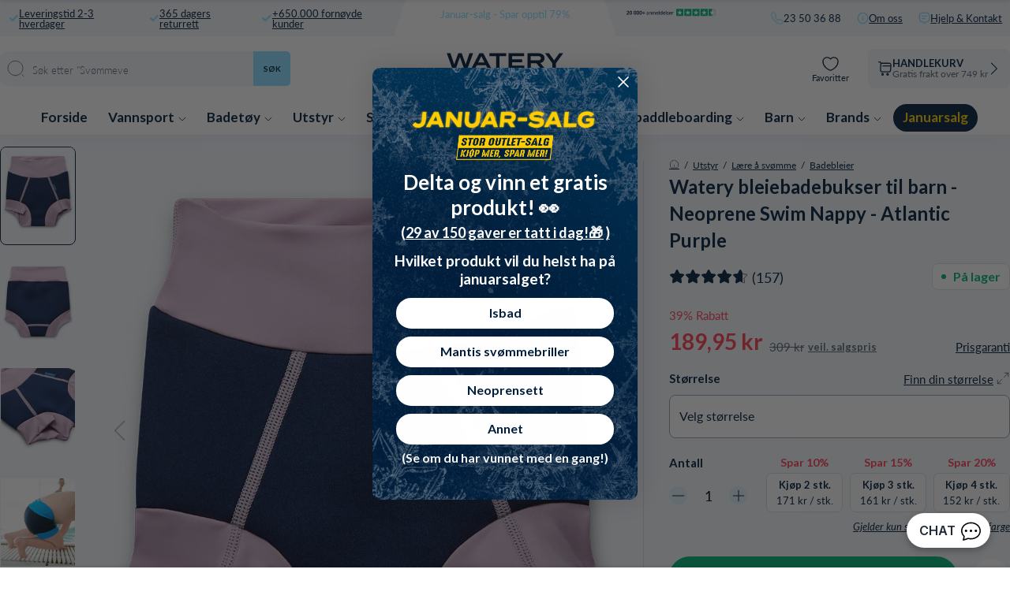

--- FILE ---
content_type: text/html; charset=utf-8
request_url: https://watery.no/products/watery-bleiebadebukser-til-barn-neoprene-swim-nappy-atlantic-purple
body_size: 105239
content:
<!doctype html>
<html lang="no">
  <head><meta charset="utf-8">
    <link rel="canonical" href="https://watery.no/products/watery-bleiebadebukser-til-barn-neoprene-swim-nappy-atlantic-purple">
    <link rel="preconnect" href="https://cdn.shopify.com" crossorigin>
    <meta name="viewport" content="width=device-width, initial-scale=1.0">

    <link rel="dns-prefetch preconnect" href="https://cdn.shopify.com">
    <link rel="dns-prefetch preconnect" href="https://v.shopify.com">
    <link rel="dns-prefetch preconnect" href="https://fonts.googleapis.com/">

    <title>
      Watery bleiebadebukser til barn - Neoprene Swim Nappy - Atlantic Purpl &ndash; Watery.no</title>

    
      <script async crossorigin fetchpriority="high" src="/cdn/shopifycloud/importmap-polyfill/es-modules-shim.2.4.0.js"></script>
<script type="text/javascript" charset="UTF-8" src="https://app.cookiepilot.dk/js/cookieconsent.min.js"></script>
    

    
      <meta name="description" content="Lekkasjefri, praktisk og den rette passformen. Det er nøkkelordene for våre mest populære bleiebadebukser, Watery Neoprene Swim Nappy’s, som gjør at de er elsket av mange barn (og ikke minst deres foreldre) over hele verden. De er laget i en tynn 1 mm anti-bakteriell neoprene, som gir høy varme i det til tider kalde va">
    <meta name="google-site-verification" content="ibyk1rVFx_k9Wqr0AGAv6fkIMcyV5TU_dxfaVGtPI_8">
    <link rel="preload" href="//watery.no/cdn/shop/files/1_3_fffe85d6-290e-47e5-90b3-724e171a42ca.jpg" as="image"><link rel="shortcut icon" href="//watery.no/cdn/shop/files/Favicon_-_Watery.png?crop=center&height=100&v=1665390070&width=100" type="image/x-icon">
    <link rel="icon" href="//watery.no/cdn/shop/files/Favicon_-_Watery.png?crop=center&height=32&v=1665390070&width=32" type="image/x-icon"><script type="importmap">
  {
    "imports": {
      "@theme/critical": "//watery.no/cdn/shop/t/33/assets/critical.js?v=121475210012764151471766238937",
      "@theme/component": "//watery.no/cdn/shop/t/33/assets/component.js?v=11260717259580283291766238937",
      "@theme/scrolling": "//watery.no/cdn/shop/t/33/assets/scrolling.js?v=157239850924107528591766238937",
      "@theme/utilities": "//watery.no/cdn/shop/t/33/assets/utilities.js?v=130771590420731070381766238937"
    }
  }
</script>

<link
  rel="modulepreload"
  href="//watery.no/cdn/shop/t/33/assets/critical.js?v=121475210012764151471766238937"
>

<link
  rel="modulepreload"
  href="//watery.no/cdn/shop/t/33/assets/utilities.js?v=130771590420731070381766238937"
  fetchpriority="low"
>
<link
  rel="modulepreload"
  href="//watery.no/cdn/shop/t/33/assets/component.js?v=11260717259580283291766238937"
  fetchpriority="low"
>
<link
  rel="modulepreload"
  href="//watery.no/cdn/shop/t/33/assets/scrolling.js?v=157239850924107528591766238937"
  fetchpriority="low"
>
<script
  src="//watery.no/cdn/shop/t/33/assets/slideshow.js?v=104148745986301267351766238937"
  type="module"
  fetchpriority="low"
></script>


<script>
  const basePath = 'https://cdn.shopify.com/static/themes/horizon/placeholders';
  const Theme = {
    placeholders: {
      general: [
      ],
      product: [],
    },
    translations: {
      
    },
    routes: {
      cart_add_url: '/cart/add.js',
      cart_change_url: '/cart/change',
      cart_update_url: '/cart/update',
      cart_url: '/cart',
      predictive_search_url: '/search/suggest',
      search_url: '/search',
    },
    template: {
      name: 'product',
    },
  };
</script>
<script>window.performance && window.performance.mark && window.performance.mark('shopify.content_for_header.start');</script><meta id="shopify-digital-wallet" name="shopify-digital-wallet" content="/17028415588/digital_wallets/dialog">
<link rel="alternate" type="application/json+oembed" href="https://watery.no/products/watery-bleiebadebukser-til-barn-neoprene-swim-nappy-atlantic-purple.oembed">
<script async="async" src="/checkouts/internal/preloads.js?locale=no-NO"></script>
<script id="shopify-features" type="application/json">{"accessToken":"da7fda159e9f7853ebc8c224069d7758","betas":["rich-media-storefront-analytics"],"domain":"watery.no","predictiveSearch":true,"shopId":17028415588,"locale":"en"}</script>
<script>var Shopify = Shopify || {};
Shopify.shop = "watery-no.myshopify.com";
Shopify.locale = "no";
Shopify.currency = {"active":"NOK","rate":"1.0"};
Shopify.country = "NO";
Shopify.theme = {"name":"Watery 4.5 - NO [MERGED]","id":181299085691,"schema_name":"Watery","schema_version":"4.1.0.9 - Q4 2024","theme_store_id":null,"role":"main"};
Shopify.theme.handle = "null";
Shopify.theme.style = {"id":null,"handle":null};
Shopify.cdnHost = "watery.no/cdn";
Shopify.routes = Shopify.routes || {};
Shopify.routes.root = "/";</script>
<script type="module">!function(o){(o.Shopify=o.Shopify||{}).modules=!0}(window);</script>
<script>!function(o){function n(){var o=[];function n(){o.push(Array.prototype.slice.apply(arguments))}return n.q=o,n}var t=o.Shopify=o.Shopify||{};t.loadFeatures=n(),t.autoloadFeatures=n()}(window);</script>
<script id="shop-js-analytics" type="application/json">{"pageType":"product"}</script>
<script defer="defer" async type="module" src="//watery.no/cdn/shopifycloud/shop-js/modules/v2/client.init-shop-cart-sync_IZsNAliE.en.esm.js"></script>
<script defer="defer" async type="module" src="//watery.no/cdn/shopifycloud/shop-js/modules/v2/chunk.common_0OUaOowp.esm.js"></script>
<script type="module">
  await import("//watery.no/cdn/shopifycloud/shop-js/modules/v2/client.init-shop-cart-sync_IZsNAliE.en.esm.js");
await import("//watery.no/cdn/shopifycloud/shop-js/modules/v2/chunk.common_0OUaOowp.esm.js");

  window.Shopify.SignInWithShop?.initShopCartSync?.({"fedCMEnabled":true,"windoidEnabled":true});

</script>
<script>(function() {
  var isLoaded = false;
  function asyncLoad() {
    if (isLoaded) return;
    isLoaded = true;
    var urls = ["https:\/\/cdn-loyalty.yotpo.com\/loader\/AJnJAUFJqyGFM4mMJQIy4A.js?shop=watery-no.myshopify.com","https:\/\/ecommplugins-scripts.trustpilot.com\/v2.1\/js\/header.min.js?settings=eyJrZXkiOiJ4bWhTSGdyY1BnaURNNlI5IiwicyI6Im5vbmUifQ==\u0026v=2.5\u0026shop=watery-no.myshopify.com","https:\/\/ecommplugins-trustboxsettings.trustpilot.com\/watery-no.myshopify.com.js?settings=1706536647763\u0026shop=watery-no.myshopify.com","https:\/\/cdn1.profitmetrics.io\/D0CBD35947A61A95\/shopify-bundle.js?shop=watery-no.myshopify.com"];
    for (var i = 0; i < urls.length; i++) {
      var s = document.createElement('script');
      s.type = 'text/javascript';
      s.async = true;
      s.src = urls[i];
      var x = document.getElementsByTagName('script')[0];
      x.parentNode.insertBefore(s, x);
    }
  };
  if(window.attachEvent) {
    window.attachEvent('onload', asyncLoad);
  } else {
    window.addEventListener('load', asyncLoad, false);
  }
})();</script>
<script id="__st">var __st={"a":17028415588,"offset":3600,"reqid":"ab0edeee-77d2-4749-b845-57b3495a8633-1768455270","pageurl":"watery.no\/products\/watery-bleiebadebukser-til-barn-neoprene-swim-nappy-atlantic-purple","u":"af58ee020fb8","p":"product","rtyp":"product","rid":7128344264804};</script>
<script>window.ShopifyPaypalV4VisibilityTracking = true;</script>
<script id="captcha-bootstrap">!function(){'use strict';const t='contact',e='account',n='new_comment',o=[[t,t],['blogs',n],['comments',n],[t,'customer']],c=[[e,'customer_login'],[e,'guest_login'],[e,'recover_customer_password'],[e,'create_customer']],r=t=>t.map((([t,e])=>`form[action*='/${t}']:not([data-nocaptcha='true']) input[name='form_type'][value='${e}']`)).join(','),a=t=>()=>t?[...document.querySelectorAll(t)].map((t=>t.form)):[];function s(){const t=[...o],e=r(t);return a(e)}const i='password',u='form_key',d=['recaptcha-v3-token','g-recaptcha-response','h-captcha-response',i],f=()=>{try{return window.sessionStorage}catch{return}},m='__shopify_v',_=t=>t.elements[u];function p(t,e,n=!1){try{const o=window.sessionStorage,c=JSON.parse(o.getItem(e)),{data:r}=function(t){const{data:e,action:n}=t;return t[m]||n?{data:e,action:n}:{data:t,action:n}}(c);for(const[e,n]of Object.entries(r))t.elements[e]&&(t.elements[e].value=n);n&&o.removeItem(e)}catch(o){console.error('form repopulation failed',{error:o})}}const l='form_type',E='cptcha';function T(t){t.dataset[E]=!0}const w=window,h=w.document,L='Shopify',v='ce_forms',y='captcha';let A=!1;((t,e)=>{const n=(g='f06e6c50-85a8-45c8-87d0-21a2b65856fe',I='https://cdn.shopify.com/shopifycloud/storefront-forms-hcaptcha/ce_storefront_forms_captcha_hcaptcha.v1.5.2.iife.js',D={infoText:'Protected by hCaptcha',privacyText:'Privacy',termsText:'Terms'},(t,e,n)=>{const o=w[L][v],c=o.bindForm;if(c)return c(t,g,e,D).then(n);var r;o.q.push([[t,g,e,D],n]),r=I,A||(h.body.append(Object.assign(h.createElement('script'),{id:'captcha-provider',async:!0,src:r})),A=!0)});var g,I,D;w[L]=w[L]||{},w[L][v]=w[L][v]||{},w[L][v].q=[],w[L][y]=w[L][y]||{},w[L][y].protect=function(t,e){n(t,void 0,e),T(t)},Object.freeze(w[L][y]),function(t,e,n,w,h,L){const[v,y,A,g]=function(t,e,n){const i=e?o:[],u=t?c:[],d=[...i,...u],f=r(d),m=r(i),_=r(d.filter((([t,e])=>n.includes(e))));return[a(f),a(m),a(_),s()]}(w,h,L),I=t=>{const e=t.target;return e instanceof HTMLFormElement?e:e&&e.form},D=t=>v().includes(t);t.addEventListener('submit',(t=>{const e=I(t);if(!e)return;const n=D(e)&&!e.dataset.hcaptchaBound&&!e.dataset.recaptchaBound,o=_(e),c=g().includes(e)&&(!o||!o.value);(n||c)&&t.preventDefault(),c&&!n&&(function(t){try{if(!f())return;!function(t){const e=f();if(!e)return;const n=_(t);if(!n)return;const o=n.value;o&&e.removeItem(o)}(t);const e=Array.from(Array(32),(()=>Math.random().toString(36)[2])).join('');!function(t,e){_(t)||t.append(Object.assign(document.createElement('input'),{type:'hidden',name:u})),t.elements[u].value=e}(t,e),function(t,e){const n=f();if(!n)return;const o=[...t.querySelectorAll(`input[type='${i}']`)].map((({name:t})=>t)),c=[...d,...o],r={};for(const[a,s]of new FormData(t).entries())c.includes(a)||(r[a]=s);n.setItem(e,JSON.stringify({[m]:1,action:t.action,data:r}))}(t,e)}catch(e){console.error('failed to persist form',e)}}(e),e.submit())}));const S=(t,e)=>{t&&!t.dataset[E]&&(n(t,e.some((e=>e===t))),T(t))};for(const o of['focusin','change'])t.addEventListener(o,(t=>{const e=I(t);D(e)&&S(e,y())}));const B=e.get('form_key'),M=e.get(l),P=B&&M;t.addEventListener('DOMContentLoaded',(()=>{const t=y();if(P)for(const e of t)e.elements[l].value===M&&p(e,B);[...new Set([...A(),...v().filter((t=>'true'===t.dataset.shopifyCaptcha))])].forEach((e=>S(e,t)))}))}(h,new URLSearchParams(w.location.search),n,t,e,['guest_login'])})(!0,!0)}();</script>
<script integrity="sha256-4kQ18oKyAcykRKYeNunJcIwy7WH5gtpwJnB7kiuLZ1E=" data-source-attribution="shopify.loadfeatures" defer="defer" src="//watery.no/cdn/shopifycloud/storefront/assets/storefront/load_feature-a0a9edcb.js" crossorigin="anonymous"></script>
<script data-source-attribution="shopify.dynamic_checkout.dynamic.init">var Shopify=Shopify||{};Shopify.PaymentButton=Shopify.PaymentButton||{isStorefrontPortableWallets:!0,init:function(){window.Shopify.PaymentButton.init=function(){};var t=document.createElement("script");t.src="https://watery.no/cdn/shopifycloud/portable-wallets/latest/portable-wallets.en.js",t.type="module",document.head.appendChild(t)}};
</script>
<script data-source-attribution="shopify.dynamic_checkout.buyer_consent">
  function portableWalletsHideBuyerConsent(e){var t=document.getElementById("shopify-buyer-consent"),n=document.getElementById("shopify-subscription-policy-button");t&&n&&(t.classList.add("hidden"),t.setAttribute("aria-hidden","true"),n.removeEventListener("click",e))}function portableWalletsShowBuyerConsent(e){var t=document.getElementById("shopify-buyer-consent"),n=document.getElementById("shopify-subscription-policy-button");t&&n&&(t.classList.remove("hidden"),t.removeAttribute("aria-hidden"),n.addEventListener("click",e))}window.Shopify?.PaymentButton&&(window.Shopify.PaymentButton.hideBuyerConsent=portableWalletsHideBuyerConsent,window.Shopify.PaymentButton.showBuyerConsent=portableWalletsShowBuyerConsent);
</script>
<script data-source-attribution="shopify.dynamic_checkout.cart.bootstrap">document.addEventListener("DOMContentLoaded",(function(){function t(){return document.querySelector("shopify-accelerated-checkout-cart, shopify-accelerated-checkout")}if(t())Shopify.PaymentButton.init();else{new MutationObserver((function(e,n){t()&&(Shopify.PaymentButton.init(),n.disconnect())})).observe(document.body,{childList:!0,subtree:!0})}}));
</script>

<script>window.performance && window.performance.mark && window.performance.mark('shopify.content_for_header.end');</script><style>
  @font-face {
  font-family: Lato;
  font-weight: 300;
  font-style: normal;
  font-display: swap;
  src: url("//watery.no/cdn/fonts/lato/lato_n3.a7080ececf6191f1dd5b0cb021691ca9b855c876.woff2") format("woff2"),
       url("//watery.no/cdn/fonts/lato/lato_n3.61e34b2ff7341f66543eb08e8c47eef9e1cde558.woff") format("woff");
}

  @font-face {
  font-family: Lato;
  font-weight: 700;
  font-style: normal;
  font-display: swap;
  src: url("//watery.no/cdn/fonts/lato/lato_n7.900f219bc7337bc57a7a2151983f0a4a4d9d5dcf.woff2") format("woff2"),
       url("//watery.no/cdn/fonts/lato/lato_n7.a55c60751adcc35be7c4f8a0313f9698598612ee.woff") format("woff");
}

  @font-face {
  font-family: Lato;
  font-weight: 900;
  font-style: normal;
  font-display: swap;
  src: url("//watery.no/cdn/fonts/lato/lato_n9.6b37f725167d36932c6742a5a697fd238a2d2552.woff2") format("woff2"),
       url("//watery.no/cdn/fonts/lato/lato_n9.1cafbd384242b7df7c9ef4584ba41746d006e6bb.woff") format("woff");
}

  @font-face {
  font-family: Lato;
  font-weight: 400;
  font-style: normal;
  font-display: swap;
  src: url("//watery.no/cdn/fonts/lato/lato_n4.c3b93d431f0091c8be23185e15c9d1fee1e971c5.woff2") format("woff2"),
       url("//watery.no/cdn/fonts/lato/lato_n4.d5c00c781efb195594fd2fd4ad04f7882949e327.woff") format("woff");
}


  :root {
     /* Typography */
    --font-family-title: Lato, sans-serif;
    --font-family-text: Lato, sans-serif;
    --font-style-title: normal;
    --font-style-text: normal;

    /* Cart progress */
    --shipping-progressbar: "0%";

    --badge-discount-text: #001e3c;
    --badge-discount-bg: #fecc02;
    --badge-discount-border: #001e3c;
  }

  @media (max-width:880px) {
    :root {
    --badge-discount-text: #001e3c;
    --badge-discount-bg: #fecc02;
    --badge-discount-border: var(--badge-discount-bg);
    }
  }
</style><style data-shopify>
  :root {
  	--sidebar-width: 25rem;
  	--narrow-content-width: 36rem;
  	--normal-content-width: 42rem;
  	--wide-content-width: 46rem;
  	--narrow-page-width: 90rem;
  	--normal-page-width: 120rem;
  	--wide-page-width: 150rem;

  	--spacing-scale-sm: 0.6;
  	--spacing-scale-md: 0.7;
  	--spacing-scale-default: 1.0;

  	--max-width--body-normal: 50ch;
  	--max-width--body-narrow: 35ch;

  	/* Typography presets */
      --font-size--paragraph: 0.875rem;--font-size--h1: clamp(3.0rem, 7.2vw, 4.5rem);--font-size--h2: clamp(2.25rem, 4.8vw, 3.0rem);--font-size--h3: 2.0rem;--font-size--h4: 1.5rem;--font-size--h5: 1.125rem;--font-size--h6: 1.0rem;--font-paragraph--weight: 400;--font-paragraph--letter-spacing: var(--letter-spacing--body-normal);--font-paragraph--size: var(--font-size--paragraph);--font-paragraph--family: var(--font-body--family);--font-paragraph--style: var(--font-body--style);--font-paragraph--case: ;--font-paragraph--line-height: var(--line-height--);--font-h1--weight: var(--font---weight);--font-h1--letter-spacing: var(--letter-spacing--);--font-h1--size: var(--font-size--h1);--font-h1--family: var(--font---family);--font-h1--style: var(--font---style);--font-h1--case: ;--font-h1--line-height: var(--line-height--);--font-h2--weight: var(--font---weight);--font-h2--letter-spacing: var(--letter-spacing--);--font-h2--size: var(--font-size--h2);--font-h2--family: var(--font---family);--font-h2--style: var(--font---style);--font-h2--case: ;--font-h2--line-height: var(--line-height--);--font-h3--weight: var(--font---weight);--font-h3--letter-spacing: var(--letter-spacing--);--font-h3--size: var(--font-size--h3);--font-h3--family: var(--font---family);--font-h3--style: var(--font---style);--font-h3--case: ;--font-h3--line-height: var(--line-height--);--font-h4--weight: var(--font---weight);--font-h4--letter-spacing: var(--letter-spacing--);--font-h4--size: var(--font-size--h4);--font-h4--family: var(--font---family);--font-h4--style: var(--font---style);--font-h4--case: ;--font-h4--line-height: var(--line-height--);--font-h5--weight: var(--font---weight);--font-h5--letter-spacing: var(--letter-spacing--);--font-h5--size: var(--font-size--h5);--font-h5--family: var(--font---family);--font-h5--style: var(--font---style);--font-h5--case: ;--font-h5--line-height: var(--line-height--);--font-h6--weight: var(--font---weight);--font-h6--letter-spacing: var(--letter-spacing--);--font-h6--size: var(--font-size--h6);--font-h6--family: var(--font---family);--font-h6--style: var(--font---style);--font-h6--case: ;--font-h6--line-height: var(--line-height--);


      /* Button size */
      --button-size-sm: 30px;
      --button-size-md: 36px;
      --button-size: var(--minimum-touch-target);
      --button-padding-inline: 24px;
      --button-padding-block: 16px;

      /* Button font-family */
      --button-font-family-primary: var(--font---family);
      --button-font-family-secondary: var(--font---family);

      /* Button text case */
      --button-text-case: ;
      --button-text-case-primary: ;
      --button-text-case-secondary: ;

  		--style-border-radius-buttons-primary: 100px;
      --style-border-radius-buttons-secondary: 100px;
  }
</style>
<style data-shopify>
  
    
      :root,
    
    
    
    .color-scheme-1 {
  	--color-background: rgb(0 0 0 / 0.0);
  	--color-background-rgb: 0 0 0;
  	--color-foreground: rgb(250 249 247 / 1.0);
  	--color-foreground-rgb: 250 249 247;
  	--color-foreground-heading: rgb(250 249 247 / 1.0);
  	--color-foreground-heading-rgb: 250 249 247;
  	--color-primary: rgb(250 249 247 / 1.0);
  	--color-primary-rgb: 250 249 247;
  	
        --color-border: rgb(0 0 0 / 1.0);
        --color-border-rgb: 0 0 0;
  		--color-primary-button-text: rgb(255 255 255 / 1.0);
  		--color-primary-button-background: rgb(91 13 30 / 1.0);
  		--color-primary-button-border: rgb(91 13 30 / 1.0);
  		--color-primary-button-hover-text: rgb();
  		--color-primary-button-hover-background: rgb();
  		--color-primary-button-hover-border: rgb();
  		--color-secondary-button-text: rgb(91 13 30 / 1.0);
  		--color-secondary-button-background: rgb(0 0 0 / 0.0);
  		--color-secondary-button-border: rgb(91 13 30 / 1.0);
  		--color-secondary-button-hover-text: rgb();
  		--color-secondary-button-hover-background: rgb();
  		--color-secondary-button-hover-border: rgb();
  	

      }
  
    
    
    
    .color-scheme-516597dc-53a6-4f12-af29-b266bcab8e30 {
  	--color-background: rgb(0 0 0 / 1.0);
  	--color-background-rgb: 0 0 0;
  	--color-foreground: rgb(255 255 255 / 1.0);
  	--color-foreground-rgb: 255 255 255;
  	--color-foreground-heading: rgb(255 255 255 / 1.0);
  	--color-foreground-heading-rgb: 255 255 255;
  	--color-primary: rgb(250 249 247 / 1.0);
  	--color-primary-rgb: 250 249 247;
  	
        --color-border: rgb(255 255 255 / 1.0);
        --color-border-rgb: 255 255 255;
  		--color-primary-button-text: rgb(255 255 255 / 1.0);
  		--color-primary-button-background: rgb(91 13 30 / 1.0);
  		--color-primary-button-border: rgb(91 13 30 / 1.0);
  		--color-primary-button-hover-text: rgb();
  		--color-primary-button-hover-background: rgb();
  		--color-primary-button-hover-border: rgb();
  		--color-secondary-button-text: rgb(91 13 30 / 1.0);
  		--color-secondary-button-background: rgb(0 0 0 / 0.0);
  		--color-secondary-button-border: rgb(91 13 30 / 1.0);
  		--color-secondary-button-hover-text: rgb();
  		--color-secondary-button-hover-background: rgb();
  		--color-secondary-button-hover-border: rgb();
  	

      }
  
    
    
    
    .color-scheme-1832df59-a721-4e63-8624-8d4c46265f10 {
  	--color-background: rgb(0 0 0 / 1.0);
  	--color-background-rgb: 0 0 0;
  	--color-foreground: rgb(255 255 255 / 1.0);
  	--color-foreground-rgb: 255 255 255;
  	--color-foreground-heading: rgb(255 255 255 / 1.0);
  	--color-foreground-heading-rgb: 255 255 255;
  	--color-primary: rgb(255 255 255 / 1.0);
  	--color-primary-rgb: 255 255 255;
  	
        --color-border: rgb(242 112 33 / 1.0);
        --color-border-rgb: 242 112 33;
  		--color-primary-button-text: rgb(255 255 255 / 1.0);
  		--color-primary-button-background: rgb(242 112 33 / 1.0);
  		--color-primary-button-border: rgb(255 255 255 / 1.0);
  		--color-primary-button-hover-text: rgb();
  		--color-primary-button-hover-background: rgb();
  		--color-primary-button-hover-border: rgb();
  		--color-secondary-button-text: rgb(255 255 255 / 1.0);
  		--color-secondary-button-background: rgb(254 204 2 / 1.0);
  		--color-secondary-button-border: rgb(254 204 2 / 1.0);
  		--color-secondary-button-hover-text: rgb();
  		--color-secondary-button-hover-background: rgb();
  		--color-secondary-button-hover-border: rgb();
  	

      }
  
    
    
    
    .color-scheme-17fe723f-c3eb-401b-aa5d-569d3d9cb3d6 {
  	--color-background: rgb(0 0 0 / 1.0);
  	--color-background-rgb: 0 0 0;
  	--color-foreground: rgb(255 255 255 / 1.0);
  	--color-foreground-rgb: 255 255 255;
  	--color-foreground-heading: rgb(255 255 255 / 1.0);
  	--color-foreground-heading-rgb: 255 255 255;
  	--color-primary: rgb(255 255 255 / 1.0);
  	--color-primary-rgb: 255 255 255;
  	
        --color-border: rgb(242 112 33 / 1.0);
        --color-border-rgb: 242 112 33;
  		--color-primary-button-text: rgb(255 255 255 / 1.0);
  		--color-primary-button-background: rgb(242 112 33 / 1.0);
  		--color-primary-button-border: rgb(255 255 255 / 1.0);
  		--color-primary-button-hover-text: rgb();
  		--color-primary-button-hover-background: rgb();
  		--color-primary-button-hover-border: rgb();
  		--color-secondary-button-text: rgb(255 255 255 / 1.0);
  		--color-secondary-button-background: rgb(254 204 2 / 1.0);
  		--color-secondary-button-border: rgb(254 204 2 / 1.0);
  		--color-secondary-button-hover-text: rgb();
  		--color-secondary-button-hover-background: rgb();
  		--color-secondary-button-hover-border: rgb();
  	

      }
  
    
    
    
    .color-scheme-f87c6728-ac94-45e9-8551-802f217cd295 {
  	--color-background: rgb(0 0 0 / 1.0);
  	--color-background-rgb: 0 0 0;
  	--color-foreground: rgb(255 255 255 / 1.0);
  	--color-foreground-rgb: 255 255 255;
  	--color-foreground-heading: rgb(255 255 255 / 1.0);
  	--color-foreground-heading-rgb: 255 255 255;
  	--color-primary: rgb(255 255 255 / 1.0);
  	--color-primary-rgb: 255 255 255;
  	
        --color-border: rgb(255 217 67 / 1.0);
        --color-border-rgb: 255 217 67;
  		--color-primary-button-text: rgb(0 0 0 / 1.0);
  		--color-primary-button-background: rgb(255 217 67 / 1.0);
  		--color-primary-button-border: rgb(255 255 255 / 1.0);
  		--color-primary-button-hover-text: rgb();
  		--color-primary-button-hover-background: rgb();
  		--color-primary-button-hover-border: rgb();
  		--color-secondary-button-text: rgb(255 255 255 / 1.0);
  		--color-secondary-button-background: rgb(242 112 33 / 1.0);
  		--color-secondary-button-border: rgb(242 112 33 / 1.0);
  		--color-secondary-button-hover-text: rgb();
  		--color-secondary-button-hover-background: rgb();
  		--color-secondary-button-hover-border: rgb();
  	

      }
  
    
    
    
    .color-scheme-9f0560a4-3704-4bdc-8292-9cefe531056b {
  	--color-background: rgb(0 0 0 / 1.0);
  	--color-background-rgb: 0 0 0;
  	--color-foreground: rgb(0 0 0 / 1.0);
  	--color-foreground-rgb: 0 0 0;
  	--color-foreground-heading: rgb(0 0 0 / 1.0);
  	--color-foreground-heading-rgb: 0 0 0;
  	--color-primary: rgb(255 217 67 / 1.0);
  	--color-primary-rgb: 255 217 67;
  	
        --color-border: rgb(255 217 67 / 1.0);
        --color-border-rgb: 255 217 67;
  		--color-primary-button-text: rgb(0 0 0 / 1.0);
  		--color-primary-button-background: rgb(255 217 67 / 1.0);
  		--color-primary-button-border: rgb(255 217 67 / 1.0);
  		--color-primary-button-hover-text: rgb();
  		--color-primary-button-hover-background: rgb();
  		--color-primary-button-hover-border: rgb();
  		--color-secondary-button-text: rgb(255 255 255 / 1.0);
  		--color-secondary-button-background: rgb(255 217 67 / 1.0);
  		--color-secondary-button-border: rgb(255 217 67 / 1.0);
  		--color-secondary-button-hover-text: rgb();
  		--color-secondary-button-hover-background: rgb();
  		--color-secondary-button-hover-border: rgb();
  	

      }
  
    
    
    
    .color-scheme-6ca130d2-c65e-4ea8-ac3d-7bd534fb84e6 {
  	--color-background: rgb(255 255 255 / 1.0);
  	--color-background-rgb: 255 255 255;
  	--color-foreground: rgb(0 30 60 / 1.0);
  	--color-foreground-rgb: 0 30 60;
  	--color-foreground-heading: rgb(0 30 60 / 1.0);
  	--color-foreground-heading-rgb: 0 30 60;
  	--color-primary: rgb(0 30 60 / 1.0);
  	--color-primary-rgb: 0 30 60;
  	
        --color-border: rgb(0 30 60 / 1.0);
        --color-border-rgb: 0 30 60;
  		--color-primary-button-text: rgb(255 255 255 / 1.0);
  		--color-primary-button-background: rgb(0 30 60 / 1.0);
  		--color-primary-button-border: rgb(0 30 60 / 1.0);
  		--color-primary-button-hover-text: rgb();
  		--color-primary-button-hover-background: rgb();
  		--color-primary-button-hover-border: rgb();
  		--color-secondary-button-text: rgb(91 13 30 / 1.0);
  		--color-secondary-button-background: rgb(0 0 0 / 0.0);
  		--color-secondary-button-border: rgb(91 13 30 / 1.0);
  		--color-secondary-button-hover-text: rgb();
  		--color-secondary-button-hover-background: rgb();
  		--color-secondary-button-hover-border: rgb();
  	

      }
  
    
    
    
    .color-scheme-b5b36e7e-ca13-4bbb-be6e-80c6a646b3bb {
  	--color-background: rgb(122 0 13 / 1.0);
  	--color-background-rgb: 122 0 13;
  	--color-foreground: rgb(255 255 255 / 1.0);
  	--color-foreground-rgb: 255 255 255;
  	--color-foreground-heading: rgb(255 255 255 / 1.0);
  	--color-foreground-heading-rgb: 255 255 255;
  	--color-primary: rgb(255 255 255 / 1.0);
  	--color-primary-rgb: 255 255 255;
  	
        --color-border: rgb(255 255 255 / 1.0);
        --color-border-rgb: 255 255 255;
  		--color-primary-button-text: rgb(122 0 13 / 1.0);
  		--color-primary-button-background: rgb(255 255 255 / 1.0);
  		--color-primary-button-border: rgb(255 255 255 / 1.0);
  		--color-primary-button-hover-text: rgb();
  		--color-primary-button-hover-background: rgb();
  		--color-primary-button-hover-border: rgb();
  		--color-secondary-button-text: rgb(91 13 30 / 1.0);
  		--color-secondary-button-background: rgb(0 0 0 / 0.0);
  		--color-secondary-button-border: rgb(91 13 30 / 1.0);
  		--color-secondary-button-hover-text: rgb();
  		--color-secondary-button-hover-background: rgb();
  		--color-secondary-button-hover-border: rgb();
  	

      }
  


  no-class, .color-scheme-1, .color-scheme-516597dc-53a6-4f12-af29-b266bcab8e30, .color-scheme-1832df59-a721-4e63-8624-8d4c46265f10, .color-scheme-17fe723f-c3eb-401b-aa5d-569d3d9cb3d6, .color-scheme-f87c6728-ac94-45e9-8551-802f217cd295, .color-scheme-9f0560a4-3704-4bdc-8292-9cefe531056b, .color-scheme-6ca130d2-c65e-4ea8-ac3d-7bd534fb84e6, .color-scheme-b5b36e7e-ca13-4bbb-be6e-80c6a646b3bb {
    color: var(--color-foreground);
    background-color: var(--color-background);
  }
</style>
<link href="//watery.no/cdn/shop/t/33/assets/main-min.css?v=12898409401114033601766238938" rel="stylesheet" type="text/css" media="all" />
<link href="//watery.no/cdn/shop/t/33/assets/global.css?v=82647673328213724531766238937" rel="stylesheet" type="text/css" media="all" />
<link href="//watery.no/cdn/shop/t/33/assets/base.css?v=1515791800869603351766238937" rel="stylesheet" type="text/css" media="all" />
<link rel="alternate" href="https://watery.dk/products/watery-blebadebukser-til-born-neoprene-swim-nappy-atlantic-purple" hreflang="da-dk">
  <link rel="alternate" href="https://watery.se/products/watery-badbloja-for-barn-neoprene-swim-nappy-atlantic-purple" hreflang="sv-se">
  <link rel="alternate" href="https://watery.de/products/watery-windelbadehose-fur-kinder-neopren-swim-nappy-atlantic-purple" hreflang="de-de">
  <link rel="alternate" href="https://watery.no/products/watery-bleiebadebukser-til-barn-neoprene-swim-nappy-atlantic-purple" hreflang="no-no">
  <link rel="alternate" href="https://watery.nl/products/watery-zwemluiers-neopreen-swim-nappy-atlantisch-paars" hreflang="nl-nl">
  <link rel="alternate" href="https://watery.fi/products/watery-uimavaipat-lapsille-neoprene-swim-nappy-atlantic-purple" hreflang="fi-fi">
  <link rel="stylesheet" href="//watery.no/cdn/shop/t/33/assets/template-product.css?v=159568015853115115101766238937">



<meta property="og:site_name" content="Watery.no">
<meta property="og:url" content="https://watery.no/products/watery-bleiebadebukser-til-barn-neoprene-swim-nappy-atlantic-purple">
<meta property="og:title" content="Watery bleiebadebukser til barn - Neoprene Swim Nappy - Atlantic Purpl">
<meta property="og:type" content="product">
<meta property="og:description" content="Lekkasjefri, praktisk og den rette passformen. Det er nøkkelordene for våre mest populære bleiebadebukser, Watery Neoprene Swim Nappy’s, som gjør at de er elsket av mange barn (og ikke minst deres foreldre) over hele verden. De er laget i en tynn 1 mm anti-bakteriell neoprene, som gir høy varme i det til tider kalde va"><meta content="http://watery.no/cdn/shop/files/1_3_fffe85d6-290e-47e5-90b3-724e171a42ca.jpg?v=1764796325" property="og:image">
  <meta content="https://watery.no/cdn/shop/files/1_3_fffe85d6-290e-47e5-90b3-724e171a42ca.jpg?v=1764796325" property="og:image:secure_url">
  <meta property="og:image:width" content="885">
  <meta property="og:image:height" content="1055"><meta property="og:price:amount" content="189,95">
  <meta property="og:price:currency" content="NOK"><meta content="summary_large_image" name="twitter:card">
<meta name="twitter:title" content="Watery bleiebadebukser til barn - Neoprene Swim Nappy - Atlantic Purpl">
<meta name="twitter:description" content="Lekkasjefri, praktisk og den rette passformen. Det er nøkkelordene for våre mest populære bleiebadebukser, Watery Neoprene Swim Nappy’s, som gjør at de er elsket av mange barn (og ikke minst deres foreldre) over hele verden. De er laget i en tynn 1 mm anti-bakteriell neoprene, som gir høy varme i det til tider kalde va">

  
<script>
  var WDN = WDN || {};
  if (typeof WDN.Routes === "undefined") {
      WDN.Routes = {
          "root_url": "\/",
          "account_url": "\/account",
          "account_login_url": "https:\/\/shopify.com\/17028415588\/account?locale=no\u0026region_country=NO",
          "account_logout_url": "\/account\/logout",
          "account_register_url": "https:\/\/shopify.com\/17028415588\/account?locale=no",
          "account_addresses_url": "\/account\/addresses",
          "collections_url": "\/collections",
          "all_products_collection_url": "\/collections\/all",
          "search_url": "\/search",
          "cart_url": "\/cart",
          "cart_add_url": "\/cart\/add",
          "cart_change_url": "\/cart\/change",
          "cart_update_url": "\/cart\/update",
          "cart_clear_url": "\/cart\/clear",
          "product_recommendations_url": "\/recommendations\/products"
      }
  }
</script>
<style>
  .swiper-control {
    top: 50%;
    transform: translateY(-50%);
    margin: 0;
  }

  .swiper-controls--custom .swiper-control:after {
    content: url("//watery.no/cdn/shop/t/33/assets/icon-arrow--light.svg?v=5068524046681964101766238937");
    width: 1.4em;
    height: 1.4em;
    font-size: 1em;
    display: block;
    border-radius: 50%;
  }

  .swiper-controls--custom .swiper-button-prev {
    transform: translateY(-50%) scale(-1);
  }


  .swiper-controls--light .swiper-control:after {
    content: url("//watery.no/cdn/shop/t/33/assets/icon-arrow--light.svg?v=5068524046681964101766238937");
  }


  .swiper-controls--dark .swiper-control:after {
    content: url("//watery.no/cdn/shop/t/33/assets/icon-arrow--dark.svg?v=117557988134787073741766238937");
    width: 1em;
    height: 1em;
    font-size: 1em;
    display: block;
    border-radius: 50%;
  }

  .hero-swiper .swiper-control {
    box-shadow: 0 0 17px -5px rgba(0, 30, 60, 0.40);
    -webkit-box-shadow: 0 0 17px -5px rgba(0, 30, 60, 0.40);
    height: 2em;
    width: 2em;
    background-color: #fff;
  }
  .hero-swiper .swiper-control:after {
    content: url("//watery.no/cdn/shop/t/33/assets/icon-arrow--dark.svg?v=117557988134787073741766238937");
    background: #fff;
  }


  .swiper-controls--dark .swiper-button-prev,
  .swiper-controls--light .swiper-button-prev {
    transform: translateY(-50%) scale(-1);
  }

  @media only screen and (min-width: 880px) {
    .hero-swiper .swiper-control {
      box-shadow: none;
      -webkit-box-shadow: none;
      background: rgba(255, 255, 255, 0.19);
      height: 3.4em;
      width: 3.4em;
    }

    .hero-swiper .swiper-control:after {
      content: url("//watery.no/cdn/shop/t/33/assets/icon-arrow--light.svg?v=5068524046681964101766238937");
      background: none;
    }

    .swiper-controls--custom .swiper-control:after {
      width: 1.9em;
      height: 1.9em;
    }
  }.product-stock-progress-wrapper {
      color: #ffffff;
      background-color: #001e3c;
    }

    .product-stock-progress-wrapper[data-progress-state="high"] .product-stock-progress-bar {
      background-color: #00b67a;
    }

    .product-stock-progress-wrapper[data-progress-state="medium"] .product-stock-progress-bar {
      background-color: #FF9800;
    }

    .product-stock-progress-wrapper[data-progress-state="low"] .product-stock-progress-bar {
      background-color: #ff3e55;
    }

    .product-stock-progress-label {
      display: block;
      font-size: 12px;
      font-weight: 500;
    }

    .product-stock-progress {
      height: 6px;
      border-radius: 20px;
      background-color: #f1f5fb;
    }

    .product-stock-progress-bar {
      height: 100%;
      width: calc(100% - var(--percentage-calculation) * 100%);
      border-radius: 20px;
    }


    @media (min-width: 880px) {
      .product-stock-progress-label {
        font-size: 14px;
      }
    }</style>


    
  <!-- BEGIN app block: shopify://apps/klaviyo-email-marketing-sms/blocks/klaviyo-onsite-embed/2632fe16-c075-4321-a88b-50b567f42507 -->












  <script async src="https://static.klaviyo.com/onsite/js/Tvh6gp/klaviyo.js?company_id=Tvh6gp"></script>
  <script>!function(){if(!window.klaviyo){window._klOnsite=window._klOnsite||[];try{window.klaviyo=new Proxy({},{get:function(n,i){return"push"===i?function(){var n;(n=window._klOnsite).push.apply(n,arguments)}:function(){for(var n=arguments.length,o=new Array(n),w=0;w<n;w++)o[w]=arguments[w];var t="function"==typeof o[o.length-1]?o.pop():void 0,e=new Promise((function(n){window._klOnsite.push([i].concat(o,[function(i){t&&t(i),n(i)}]))}));return e}}})}catch(n){window.klaviyo=window.klaviyo||[],window.klaviyo.push=function(){var n;(n=window._klOnsite).push.apply(n,arguments)}}}}();</script>

  
    <script id="viewed_product">
      if (item == null) {
        var _learnq = _learnq || [];

        var MetafieldReviews = null
        var MetafieldYotpoRating = null
        var MetafieldYotpoCount = null
        var MetafieldLooxRating = null
        var MetafieldLooxCount = null
        var okendoProduct = null
        var okendoProductReviewCount = null
        var okendoProductReviewAverageValue = null
        try {
          // The following fields are used for Customer Hub recently viewed in order to add reviews.
          // This information is not part of __kla_viewed. Instead, it is part of __kla_viewed_reviewed_items
          MetafieldReviews = {"rating":{"scale_min":"1.0","scale_max":"5.0","value":"4.66"},"rating_count":157};
          MetafieldYotpoRating = null
          MetafieldYotpoCount = null
          MetafieldLooxRating = null
          MetafieldLooxCount = null

          okendoProduct = null
          // If the okendo metafield is not legacy, it will error, which then requires the new json formatted data
          if (okendoProduct && 'error' in okendoProduct) {
            okendoProduct = null
          }
          okendoProductReviewCount = okendoProduct ? okendoProduct.reviewCount : null
          okendoProductReviewAverageValue = okendoProduct ? okendoProduct.reviewAverageValue : null
        } catch (error) {
          console.error('Error in Klaviyo onsite reviews tracking:', error);
        }

        var item = {
          Name: "Watery bleiebadebukser til barn - Neoprene Swim Nappy - Atlantic Purple",
          ProductID: 7128344264804,
          Categories: ["9-ÅRS JUBILEUM","Alle Cyber Monday Tilbud","Alle Cyber Monday-tilbud","Alle jubileumstilbud!","Alle Juletilbud","Alle tilbud","alle-produkter","Babysvømming","Badebleier","Badetøy","Badetøy - Januarsalg","Badetøy - Juletilbud","Badetøy baby","Badetøy barn","Badetøy barn salg","Barn - Januarsalg","Barn - Juletilbud","Bestsellers","Black Friday","Black Month","Black Week","Cyber Monday - Badebleier","Cyber Monday - Badetøy","Cyber Monday - Barn","Hemmelige tilbud","Januarsalg","JUBILEUM - BADETØY","JUBILEUM - OUTLET","JUBILEUM - SVØMMEUTSTYR","Lagersjefens Våropprydding","Lære å svømme","Nyheter","Outlet","Outlet - Januarsalg","Outlet - Utstyr","Singles Day","Siste sjanse tilbud [Utsolgt om litt]","Sommersalg","SOMMERSALG - Badetøy","SOMMERSALG - Utstyr","Sommersalg 2025","Splash deals til barn","Splash sale","Summer Outlet - Barn","Svømmebleie","Svømmeutstyr","Swim Festival","Timetilbud","UGETILBUD: 10% WATERY","UKETILBUD 1: 10% WATERY","UKETILBUD 3: 20% OUTLET","Unike Black Month-tilbud","Utstyr","UV badetøy","Vannsport","Ville Vann Dager","Watery","Watery Flash Sale","WATERY NYHETER","Watery produkter minus paddleboard + isbad","Watery Swim Nappy","Watery tilbud","Watery Water Week Outlet","Watery Water Weeks"],
          ImageURL: "https://watery.no/cdn/shop/files/1_3_fffe85d6-290e-47e5-90b3-724e171a42ca_grande.jpg?v=1764796325",
          URL: "https://watery.no/products/watery-bleiebadebukser-til-barn-neoprene-swim-nappy-atlantic-purple",
          Brand: "Watery",
          Price: "189,95 kr",
          Value: "189,95",
          CompareAtPrice: "309,00 kr"
        };
        _learnq.push(['track', 'Viewed Product', item]);
        _learnq.push(['trackViewedItem', {
          Title: item.Name,
          ItemId: item.ProductID,
          Categories: item.Categories,
          ImageUrl: item.ImageURL,
          Url: item.URL,
          Metadata: {
            Brand: item.Brand,
            Price: item.Price,
            Value: item.Value,
            CompareAtPrice: item.CompareAtPrice
          },
          metafields:{
            reviews: MetafieldReviews,
            yotpo:{
              rating: MetafieldYotpoRating,
              count: MetafieldYotpoCount,
            },
            loox:{
              rating: MetafieldLooxRating,
              count: MetafieldLooxCount,
            },
            okendo: {
              rating: okendoProductReviewAverageValue,
              count: okendoProductReviewCount,
            }
          }
        }]);
      }
    </script>
  




  <script>
    window.klaviyoReviewsProductDesignMode = false
  </script>







<!-- END app block --><!-- BEGIN app block: shopify://apps/judge-me-reviews/blocks/judgeme_core/61ccd3b1-a9f2-4160-9fe9-4fec8413e5d8 --><!-- Start of Judge.me Core -->






<link rel="dns-prefetch" href="https://cdnwidget.judge.me">
<link rel="dns-prefetch" href="https://cdn.judge.me">
<link rel="dns-prefetch" href="https://cdn1.judge.me">
<link rel="dns-prefetch" href="https://api.judge.me">

<script data-cfasync='false' class='jdgm-settings-script'>window.jdgmSettings={"pagination":5,"disable_web_reviews":true,"badge_no_review_text":"Ingen anmeldelser","badge_n_reviews_text":"{{ n }} anmeldelse/anmeldelser","badge_star_color":"#8cdcff","hide_badge_preview_if_no_reviews":true,"badge_hide_text":false,"enforce_center_preview_badge":false,"widget_title":"Kundeanmeldelser","widget_open_form_text":"Skriv en anmeldelse","widget_close_form_text":"Avbryt anmeldelse","widget_refresh_page_text":"Oppdater siden","widget_summary_text":"Basert på {{ number_of_reviews }} anmeldelse/anmeldelser","widget_no_review_text":"Vær den første til å skrive en anmeldelse","widget_name_field_text":"Visningsnavn","widget_verified_name_field_text":"Verifisert Navn (offentlig)","widget_name_placeholder_text":"Visningsnavn","widget_required_field_error_text":"Dette feltet er påkrevd.","widget_email_field_text":"E-postadresse","widget_verified_email_field_text":"Verifisert E-post (privat, kan ikke redigeres)","widget_email_placeholder_text":"Din e-postadresse","widget_email_field_error_text":"Vennligst skriv inn en gyldig e-postadresse.","widget_rating_field_text":"Vurdering","widget_review_title_field_text":"Anmeldelsestitel","widget_review_title_placeholder_text":"Gi anmeldelsen din en tittel","widget_review_body_field_text":"Anmeldelsesinnhold","widget_review_body_placeholder_text":"Begynn å skrive her...","widget_pictures_field_text":"Bilde/Video (valgfritt)","widget_submit_review_text":"Send inn anmeldelse","widget_submit_verified_review_text":"Send inn Verifisert Anmeldelse","widget_submit_success_msg_with_auto_publish":"Takk! Vennligst oppdater siden om noen øyeblikk for å se anmeldelsen din. Du kan fjerne eller redigere anmeldelsen din ved å logge inn på \u003ca href='https://judge.me/login' target='_blank' rel='nofollow noopener'\u003eJudge.me\u003c/a\u003e","widget_submit_success_msg_no_auto_publish":"Takk! Anmeldelsen din vil bli publisert så snart den er godkjent av butikkadministratoren. Du kan fjerne eller redigere anmeldelsen din ved å logge inn på \u003ca href='https://judge.me/login' target='_blank' rel='nofollow noopener'\u003eJudge.me\u003c/a\u003e","widget_show_default_reviews_out_of_total_text":"Viser {{ n_reviews_shown }} av {{ n_reviews }} anmeldelser.","widget_show_all_link_text":"Vis alle","widget_show_less_link_text":"Vis mindre","widget_author_said_text":"{{ reviewer_name }} sa:","widget_days_text":"{{ n }} dager siden","widget_weeks_text":"{{ n }} uke/uker siden","widget_months_text":"{{ n }} måned/måneder siden","widget_years_text":"{{ n }} år siden","widget_yesterday_text":"I går","widget_today_text":"I dag","widget_replied_text":"\u003e\u003e {{ shop_name }} svarte:","widget_read_more_text":"Les mer","widget_reviewer_name_as_initial":"","widget_rating_filter_color":"#001e3c","widget_rating_filter_see_all_text":"Se alle anmeldelser","widget_sorting_most_recent_text":"Nyeste","widget_sorting_highest_rating_text":"Høyeste vurdering","widget_sorting_lowest_rating_text":"Laveste vurdering","widget_sorting_with_pictures_text":"Kun bilder","widget_sorting_most_helpful_text":"Mest nyttig","widget_open_question_form_text":"Still et spørsmål","widget_reviews_subtab_text":"Anmeldelser","widget_questions_subtab_text":"Spørsmål","widget_question_label_text":"Spørsmål","widget_answer_label_text":"Svar","widget_question_placeholder_text":"Skriv spørsmålet ditt her","widget_submit_question_text":"Send inn spørsmål","widget_question_submit_success_text":"Takk for spørsmålet ditt! Vi vil varsle deg når det blir besvart.","widget_star_color":"#8cdcff","verified_badge_text":"Verifisert","verified_badge_bg_color":"","verified_badge_text_color":"","verified_badge_placement":"left-of-reviewer-name","widget_review_max_height":3,"widget_hide_border":false,"widget_social_share":false,"widget_thumb":false,"widget_review_location_show":false,"widget_location_format":"country_iso_code","all_reviews_include_out_of_store_products":true,"all_reviews_out_of_store_text":"(utgått)","all_reviews_pagination":100,"all_reviews_product_name_prefix_text":"om","enable_review_pictures":true,"enable_question_anwser":false,"widget_theme":"leex","review_date_format":"dd/mm/yy","default_sort_method":"highest-rating","widget_product_reviews_subtab_text":"Produktanmeldelser","widget_shop_reviews_subtab_text":"Butikkanmeldelser","widget_other_products_reviews_text":"Anmeldelser for andre produkter","widget_store_reviews_subtab_text":"Butikkanmeldelser","widget_no_store_reviews_text":"Denne butikken har enda ikke fått noen anmeldelser","widget_web_restriction_product_reviews_text":"Dette produktet har enda ikke fått noen anmeldelser","widget_no_items_text":"Ingen elementer funnet","widget_show_more_text":"Vis mer","widget_write_a_store_review_text":"Skriv en butikkanmeldelse","widget_other_languages_heading":"Anmeldelser på andre språk","widget_translate_review_text":"Oversett anmeldelse til {{ language }}","widget_translating_review_text":"Oversetter...","widget_show_original_translation_text":"Vis original ({{ language }})","widget_translate_review_failed_text":"Anmeldelsen kunne ikke oversettes.","widget_translate_review_retry_text":"Prøv igjen","widget_translate_review_try_again_later_text":"Prøv igjen senere","show_product_url_for_grouped_product":false,"widget_sorting_pictures_first_text":"Bilder først","show_pictures_on_all_rev_page_mobile":false,"show_pictures_on_all_rev_page_desktop":false,"floating_tab_hide_mobile_install_preference":false,"floating_tab_button_name":"★ Anmeldelser","floating_tab_title":"La kundene snakke for oss","floating_tab_button_color":"","floating_tab_button_background_color":"","floating_tab_url":"","floating_tab_url_enabled":false,"floating_tab_tab_style":"text","all_reviews_text_badge_text":"Kunder vurderer oss 5/5 basert på 6513 anmeldelser.","all_reviews_text_badge_text_branded_style":"Kunder vurderer oss 5/5 basert på 6513 anmeldelser.","is_all_reviews_text_badge_a_link":false,"show_stars_for_all_reviews_text_badge":false,"all_reviews_text_badge_url":"","all_reviews_text_style":"branded","all_reviews_text_color_style":"judgeme_brand_color","all_reviews_text_color":"#108474","all_reviews_text_show_jm_brand":false,"featured_carousel_show_header":true,"featured_carousel_title":"La kundene snakke for oss","testimonials_carousel_title":"Kundene sier","videos_carousel_title":"Sande kundestriber","cards_carousel_title":"Kundene sier","featured_carousel_count_text":"fra {{ n }} anmeldelser","featured_carousel_add_link_to_all_reviews_page":false,"featured_carousel_url":"","featured_carousel_show_images":true,"featured_carousel_autoslide_interval":5,"featured_carousel_arrows_on_the_sides":false,"featured_carousel_height":250,"featured_carousel_width":80,"featured_carousel_image_size":0,"featured_carousel_image_height":250,"featured_carousel_arrow_color":"#eeeeee","verified_count_badge_style":"branded","verified_count_badge_orientation":"horizontal","verified_count_badge_color_style":"judgeme_brand_color","verified_count_badge_color":"#108474","is_verified_count_badge_a_link":false,"verified_count_badge_url":"","verified_count_badge_show_jm_brand":true,"widget_rating_preset_default":5,"widget_first_sub_tab":"product-reviews","widget_show_histogram":true,"widget_histogram_use_custom_color":true,"widget_pagination_use_custom_color":true,"widget_star_use_custom_color":true,"widget_verified_badge_use_custom_color":false,"widget_write_review_use_custom_color":false,"picture_reminder_submit_button":"Upload Pictures","enable_review_videos":true,"mute_video_by_default":false,"widget_sorting_videos_first_text":"Videoer først","widget_review_pending_text":"Venter","featured_carousel_items_for_large_screen":3,"social_share_options_order":"Facebook,Twitter","remove_microdata_snippet":true,"disable_json_ld":false,"enable_json_ld_products":false,"preview_badge_show_question_text":false,"preview_badge_no_question_text":"Ingen spørsmål","preview_badge_n_question_text":"{{ number_of_questions }} spørsmål","qa_badge_show_icon":false,"qa_badge_position":"same-row","remove_judgeme_branding":true,"widget_add_search_bar":false,"widget_search_bar_placeholder":"Søk","widget_sorting_verified_only_text":"Kun verifiserte","featured_carousel_theme":"default","featured_carousel_show_rating":true,"featured_carousel_show_title":true,"featured_carousel_show_body":true,"featured_carousel_show_date":false,"featured_carousel_show_reviewer":true,"featured_carousel_show_product":false,"featured_carousel_header_background_color":"#108474","featured_carousel_header_text_color":"#ffffff","featured_carousel_name_product_separator":"reviewed","featured_carousel_full_star_background":"#108474","featured_carousel_empty_star_background":"#dadada","featured_carousel_vertical_theme_background":"#f9fafb","featured_carousel_verified_badge_enable":true,"featured_carousel_verified_badge_color":"#108474","featured_carousel_border_style":"round","featured_carousel_review_line_length_limit":3,"featured_carousel_more_reviews_button_text":"Les flere anmeldelser","featured_carousel_view_product_button_text":"Se produkt","all_reviews_page_load_reviews_on":"button_click","all_reviews_page_load_more_text":"Last flere anmeldelser","disable_fb_tab_reviews":false,"enable_ajax_cdn_cache":false,"widget_advanced_speed_features":5,"widget_public_name_text":"vises offentlig som","default_reviewer_name":"John Smith","default_reviewer_name_has_non_latin":true,"widget_reviewer_anonymous":"Anonym","medals_widget_title":"Judge.me Anmeldelsesmedaljer","medals_widget_background_color":"#f9fafb","medals_widget_position":"footer_all_pages","medals_widget_border_color":"#f9fafb","medals_widget_verified_text_position":"left","medals_widget_use_monochromatic_version":false,"medals_widget_elements_color":"#108474","show_reviewer_avatar":false,"widget_invalid_yt_video_url_error_text":"Ikke en YouTube video-URL","widget_max_length_field_error_text":"Vennligst skriv inn ikke mer enn {0} tegn.","widget_show_country_flag":false,"widget_show_collected_via_shop_app":true,"widget_verified_by_shop_badge_style":"light","widget_verified_by_shop_text":"Verifisert av butikken","widget_show_photo_gallery":false,"widget_load_with_code_splitting":true,"widget_ugc_install_preference":false,"widget_ugc_title":"Laget av oss, delt av deg","widget_ugc_subtitle":"Tagg oss for å se bildet ditt fremhevet på siden vår","widget_ugc_arrows_color":"#ffffff","widget_ugc_primary_button_text":"Kjøp nå","widget_ugc_primary_button_background_color":"#108474","widget_ugc_primary_button_text_color":"#ffffff","widget_ugc_primary_button_border_width":"0","widget_ugc_primary_button_border_style":"none","widget_ugc_primary_button_border_color":"#108474","widget_ugc_primary_button_border_radius":"25","widget_ugc_secondary_button_text":"Last mer","widget_ugc_secondary_button_background_color":"#ffffff","widget_ugc_secondary_button_text_color":"#108474","widget_ugc_secondary_button_border_width":"2","widget_ugc_secondary_button_border_style":"solid","widget_ugc_secondary_button_border_color":"#108474","widget_ugc_secondary_button_border_radius":"25","widget_ugc_reviews_button_text":"Se anmeldelser","widget_ugc_reviews_button_background_color":"#ffffff","widget_ugc_reviews_button_text_color":"#108474","widget_ugc_reviews_button_border_width":"2","widget_ugc_reviews_button_border_style":"solid","widget_ugc_reviews_button_border_color":"#108474","widget_ugc_reviews_button_border_radius":"25","widget_ugc_reviews_button_link_to":"judgeme-reviews-page","widget_ugc_show_post_date":true,"widget_ugc_max_width":"800","widget_rating_metafield_value_type":true,"widget_primary_color":"#001e3c","widget_enable_secondary_color":true,"widget_secondary_color":"#8cdcff","widget_summary_average_rating_text":"{{ average_rating }}","widget_media_grid_title":"Kundebilder og -videoer","widget_media_grid_see_more_text":"Se mer","widget_round_style":true,"widget_show_product_medals":false,"widget_verified_by_judgeme_text":"Verifisert av Judge.me","widget_show_store_medals":false,"widget_verified_by_judgeme_text_in_store_medals":"Verifisert av Judge.me","widget_media_field_exceed_quantity_message":"Beklager, vi kan kun akseptere {{ max_media }} for én anmeldelse.","widget_media_field_exceed_limit_message":"{{ file_name }} er for stor, vennligst velg en {{ media_type }} mindre enn {{ size_limit }}MB.","widget_review_submitted_text":"Anmeldelse sendt!","widget_question_submitted_text":"Spørsmål sendt!","widget_close_form_text_question":"Avbryt","widget_write_your_answer_here_text":"Skriv svaret ditt her","widget_enabled_branded_link":true,"widget_show_collected_by_judgeme":false,"widget_reviewer_name_color":"","widget_write_review_text_color":"","widget_write_review_bg_color":"","widget_collected_by_judgeme_text":"samlet av Judge.me","widget_pagination_type":"load_more","widget_load_more_text":"Last mer","widget_load_more_color":"#001e3c","widget_full_review_text":"Full anmeldelse","widget_read_more_reviews_text":"Les flere anmeldelser","widget_read_questions_text":"Les spørsmål","widget_questions_and_answers_text":"Spørsmål og svar","widget_verified_by_text":"Verifisert av","widget_verified_text":"Verifisert","widget_number_of_reviews_text":"{{ number_of_reviews }} anmeldelser","widget_back_button_text":"Tilbake","widget_next_button_text":"Neste","widget_custom_forms_filter_button":"Filtre","custom_forms_style":"horizontal","widget_show_review_information":false,"how_reviews_are_collected":"Hvordan samles anmeldelser inn?","widget_show_review_keywords":false,"widget_gdpr_statement":"Hvordan vi bruker dataene dine: Vi vil kun kontakte deg angående anmeldelsen du har sendt inn, og kun hvis nødvendig. Ved å sende inn anmeldelsen din, godtar du Judge.me sine \u003ca href='https://judge.me/terms' target='_blank' rel='nofollow noopener'\u003evilkår\u003c/a\u003e, \u003ca href='https://judge.me/privacy' target='_blank' rel='nofollow noopener'\u003epersonvern\u003c/a\u003e og \u003ca href='https://judge.me/content-policy' target='_blank' rel='nofollow noopener'\u003einnholdspolitikk\u003c/a\u003e.","widget_multilingual_sorting_enabled":false,"widget_translate_review_content_enabled":false,"widget_translate_review_content_method":"manual","popup_widget_review_selection":"automatically_with_pictures","popup_widget_round_border_style":true,"popup_widget_show_title":true,"popup_widget_show_body":true,"popup_widget_show_reviewer":false,"popup_widget_show_product":true,"popup_widget_show_pictures":true,"popup_widget_use_review_picture":true,"popup_widget_show_on_home_page":true,"popup_widget_show_on_product_page":true,"popup_widget_show_on_collection_page":true,"popup_widget_show_on_cart_page":true,"popup_widget_position":"bottom_left","popup_widget_first_review_delay":5,"popup_widget_duration":5,"popup_widget_interval":5,"popup_widget_review_count":5,"popup_widget_hide_on_mobile":true,"review_snippet_widget_round_border_style":true,"review_snippet_widget_card_color":"#FFFFFF","review_snippet_widget_slider_arrows_background_color":"#FFFFFF","review_snippet_widget_slider_arrows_color":"#000000","review_snippet_widget_star_color":"#108474","show_product_variant":false,"all_reviews_product_variant_label_text":"Variant: ","widget_show_verified_branding":false,"widget_ai_summary_title":"Kundene sier","widget_ai_summary_disclaimer":"AI-drevet anmeldelsessammendrag basert på nylige kundeanmeldelser","widget_show_ai_summary":false,"widget_show_ai_summary_bg":false,"widget_show_review_title_input":true,"redirect_reviewers_invited_via_email":"review_widget","request_store_review_after_product_review":true,"request_review_other_products_in_order":false,"review_form_color_scheme":"default","review_form_corner_style":"square","review_form_star_color":{},"review_form_text_color":"#333333","review_form_background_color":"#ffffff","review_form_field_background_color":"#fafafa","review_form_button_color":{},"review_form_button_text_color":"#ffffff","review_form_modal_overlay_color":"#000000","review_content_screen_title_text":"Hvordan vil du vurdere dette produktet?","review_content_introduction_text":"Fortell oss og andre kunder hva du synes om selve produktet her, slik at andre som vurderer det samme får glede av din erfaring😍 Og slapp av – har du noe på hjertet om levering eller service, får du sjansen til å dele det i en butikkvurdering rett etterpå.","store_review_form_title_text":"Hvordan vil du vurdere denne butikken?","store_review_form_introduction_text":"Vi ville sette pris på om du kunne dele litt om din opplevelse.","show_review_guidance_text":true,"one_star_review_guidance_text":"Dårlig","five_star_review_guidance_text":"Bra","customer_information_screen_title_text":"Om deg","customer_information_introduction_text":"Fortell oss mer om deg.","custom_questions_screen_title_text":"Din opplevelse mer detaljert","custom_questions_introduction_text":"Her er noen spørsmål som hjelper oss å forstå mer om din opplevelse.","review_submitted_screen_title_text":"Takk for din anmeldelse!","review_submitted_screen_thank_you_text":"Vi behandler den og den vil snart vises i butikken.","review_submitted_screen_email_verification_text":"Vennligst bekreft e-posten din ved å klikke på lenken vi nettopp sendte deg. Dette hjelper oss med å holde anmeldelsene autentiske.","review_submitted_request_store_review_text":"Vil du gjerne dele din handleopplevelse med oss?","review_submitted_review_other_products_text":"Vil du gjerne anmelde disse produktene?","store_review_screen_title_text":"Vil du dele din opplevelse av å handle med oss?","store_review_introduction_text":"Vi setter pris på din tilbakemelding og bruker den til å forbedre. Vennligst del alle tanker eller forslag du har.","reviewer_media_screen_title_picture_text":"Del et bilde","reviewer_media_introduction_picture_text":"Last opp et bilde for å støtte anmeldelsen din.","reviewer_media_screen_title_video_text":"Del en video","reviewer_media_introduction_video_text":"Last opp en video for å støtte anmeldelsen din.","reviewer_media_screen_title_picture_or_video_text":"Del et bilde eller en video","reviewer_media_introduction_picture_or_video_text":"Last opp et bilde eller en video for å støtte anmeldelsen din.","reviewer_media_youtube_url_text":"Lim inn Youtube-URL-en din her","advanced_settings_next_step_button_text":"Neste","advanced_settings_close_review_button_text":"Lukk","modal_write_review_flow":true,"write_review_flow_required_text":"Obligatorisk","write_review_flow_privacy_message_text":"Vi respekterer din personvern.","write_review_flow_anonymous_text":"Anonym anmeldelse","write_review_flow_visibility_text":"Dette vil ikke være synlig for andre kunder.","write_review_flow_multiple_selection_help_text":"Velg så mange du vil","write_review_flow_single_selection_help_text":"Velg ett alternativ","write_review_flow_required_field_error_text":"Dette feltet er påkrevd","write_review_flow_invalid_email_error_text":"Vennligst skriv inn en gyldig e-postadresse","write_review_flow_max_length_error_text":"Maks. {{ max_length }} tegn.","write_review_flow_media_upload_text":"\u003cb\u003eKlikk for å laste opp\u003c/b\u003e eller dra og slipp","write_review_flow_gdpr_statement":"Vi vil kun kontakte deg om anmeldelsen din hvis nødvendig. Ved å sende inn anmeldelsen din godtar du våre \u003ca href='https://judge.me/terms' target='_blank' rel='nofollow noopener'\u003evilkår og betingelser\u003c/a\u003e og \u003ca href='https://judge.me/privacy' target='_blank' rel='nofollow noopener'\u003epersonvernregler\u003c/a\u003e.","rating_only_reviews_enabled":false,"show_negative_reviews_help_screen":false,"new_review_flow_help_screen_rating_threshold":3,"negative_review_resolution_screen_title_text":"Fortell oss mer","negative_review_resolution_text":"Din opplevelse er viktig for oss. Hvis det var problemer med kjøpet ditt, er vi her for å hjelpe. Ikke nøl med å ta kontakt med oss, vi vil gjerne få muligheten til å rette opp ting.","negative_review_resolution_button_text":"Kontakt oss","negative_review_resolution_proceed_with_review_text":"Etterlat en anmeldelse","negative_review_resolution_subject":"Problem med kjøp fra {{ shop_name }}.{{ order_name }}","preview_badge_collection_page_install_status":false,"widget_review_custom_css":"","preview_badge_custom_css":"","preview_badge_stars_count":"5-stars","featured_carousel_custom_css":"","floating_tab_custom_css":"","all_reviews_widget_custom_css":"","medals_widget_custom_css":"","verified_badge_custom_css":"","all_reviews_text_custom_css":"","transparency_badges_collected_via_store_invite":false,"transparency_badges_from_another_provider":false,"transparency_badges_collected_from_store_visitor":false,"transparency_badges_collected_by_verified_review_provider":false,"transparency_badges_earned_reward":false,"transparency_badges_collected_via_store_invite_text":"Anmeldelse samlet via butikkens invitasjon","transparency_badges_from_another_provider_text":"Anmeldelse samlet fra en annen tjeneste","transparency_badges_collected_from_store_visitor_text":"Anmeldelse samlet fra en butikkbesøkende","transparency_badges_written_in_google_text":"Anmeldelse skrevet i Google","transparency_badges_written_in_etsy_text":"Anmeldelse skrevet i Etsy","transparency_badges_written_in_shop_app_text":"Anmeldelse skrevet i Shop App","transparency_badges_earned_reward_text":"Anmeldelse har vunnet en belønning for en fremtidig bestilling","product_review_widget_per_page":10,"widget_store_review_label_text":"Butikkanmeldelse","checkout_comment_extension_title_on_product_page":"Customer Comments","checkout_comment_extension_num_latest_comment_show":5,"checkout_comment_extension_format":"name_and_timestamp","checkout_comment_customer_name":"last_initial","checkout_comment_comment_notification":true,"preview_badge_collection_page_install_preference":false,"preview_badge_home_page_install_preference":false,"preview_badge_product_page_install_preference":false,"review_widget_install_preference":"","review_carousel_install_preference":false,"floating_reviews_tab_install_preference":"none","verified_reviews_count_badge_install_preference":false,"all_reviews_text_install_preference":false,"review_widget_best_location":false,"judgeme_medals_install_preference":false,"review_widget_revamp_enabled":false,"review_widget_qna_enabled":false,"review_widget_header_theme":"minimal","review_widget_widget_title_enabled":true,"review_widget_header_text_size":"medium","review_widget_header_text_weight":"regular","review_widget_average_rating_style":"compact","review_widget_bar_chart_enabled":true,"review_widget_bar_chart_type":"numbers","review_widget_bar_chart_style":"standard","review_widget_expanded_media_gallery_enabled":false,"review_widget_reviews_section_theme":"standard","review_widget_image_style":"thumbnails","review_widget_review_image_ratio":"square","review_widget_stars_size":"medium","review_widget_verified_badge":"standard_text","review_widget_review_title_text_size":"medium","review_widget_review_text_size":"medium","review_widget_review_text_length":"medium","review_widget_number_of_columns_desktop":3,"review_widget_carousel_transition_speed":5,"review_widget_custom_questions_answers_display":"always","review_widget_button_text_color":"#FFFFFF","review_widget_text_color":"#000000","review_widget_lighter_text_color":"#7B7B7B","review_widget_corner_styling":"soft","review_widget_review_word_singular":"anmeldelse","review_widget_review_word_plural":"anmeldelser","review_widget_voting_label":"Nyttig?","review_widget_shop_reply_label":"Svar fra {{ shop_name }}:","review_widget_filters_title":"Filtre","qna_widget_question_word_singular":"Spørsmål","qna_widget_question_word_plural":"Spørsmål","qna_widget_answer_reply_label":"Svar fra {{ answerer_name }}:","qna_content_screen_title_text":"Spørsmål om dette produktet","qna_widget_question_required_field_error_text":"Vennligst skriv inn spørsmålet ditt.","qna_widget_flow_gdpr_statement":"Vi vil kun kontakte deg om spørsmålet ditt hvis nødvendig. Ved å sende inn spørsmålet ditt, godtar du våre \u003ca href='https://judge.me/terms' target='_blank' rel='nofollow noopener'\u003evilkår og betingelser\u003c/a\u003e og \u003ca href='https://judge.me/privacy' target='_blank' rel='nofollow noopener'\u003epersonvernregler\u003c/a\u003e.","qna_widget_question_submitted_text":"Takk for spørsmålet ditt!","qna_widget_close_form_text_question":"Lukk","qna_widget_question_submit_success_text":"Vi vil informere deg via e-post når vi svarer på spørsmålet ditt.","all_reviews_widget_v2025_enabled":false,"all_reviews_widget_v2025_header_theme":"default","all_reviews_widget_v2025_widget_title_enabled":true,"all_reviews_widget_v2025_header_text_size":"medium","all_reviews_widget_v2025_header_text_weight":"regular","all_reviews_widget_v2025_average_rating_style":"compact","all_reviews_widget_v2025_bar_chart_enabled":true,"all_reviews_widget_v2025_bar_chart_type":"numbers","all_reviews_widget_v2025_bar_chart_style":"standard","all_reviews_widget_v2025_expanded_media_gallery_enabled":false,"all_reviews_widget_v2025_show_store_medals":true,"all_reviews_widget_v2025_show_photo_gallery":true,"all_reviews_widget_v2025_show_review_keywords":false,"all_reviews_widget_v2025_show_ai_summary":false,"all_reviews_widget_v2025_show_ai_summary_bg":false,"all_reviews_widget_v2025_add_search_bar":false,"all_reviews_widget_v2025_default_sort_method":"most-recent","all_reviews_widget_v2025_reviews_per_page":10,"all_reviews_widget_v2025_reviews_section_theme":"default","all_reviews_widget_v2025_image_style":"thumbnails","all_reviews_widget_v2025_review_image_ratio":"square","all_reviews_widget_v2025_stars_size":"medium","all_reviews_widget_v2025_verified_badge":"bold_badge","all_reviews_widget_v2025_review_title_text_size":"medium","all_reviews_widget_v2025_review_text_size":"medium","all_reviews_widget_v2025_review_text_length":"medium","all_reviews_widget_v2025_number_of_columns_desktop":3,"all_reviews_widget_v2025_carousel_transition_speed":5,"all_reviews_widget_v2025_custom_questions_answers_display":"always","all_reviews_widget_v2025_show_product_variant":false,"all_reviews_widget_v2025_show_reviewer_avatar":true,"all_reviews_widget_v2025_reviewer_name_as_initial":"","all_reviews_widget_v2025_review_location_show":false,"all_reviews_widget_v2025_location_format":"","all_reviews_widget_v2025_show_country_flag":false,"all_reviews_widget_v2025_verified_by_shop_badge_style":"light","all_reviews_widget_v2025_social_share":false,"all_reviews_widget_v2025_social_share_options_order":"Facebook,Twitter,LinkedIn,Pinterest","all_reviews_widget_v2025_pagination_type":"standard","all_reviews_widget_v2025_button_text_color":"#FFFFFF","all_reviews_widget_v2025_text_color":"#000000","all_reviews_widget_v2025_lighter_text_color":"#7B7B7B","all_reviews_widget_v2025_corner_styling":"soft","all_reviews_widget_v2025_title":"Kundeanmeldelser","all_reviews_widget_v2025_ai_summary_title":"Kunder sier om denne butikken","all_reviews_widget_v2025_no_review_text":"Vær den første til å skrive en anmeldelse","platform":"shopify","branding_url":"https://app.judge.me/reviews/stores/watery.no","branding_text":"Drevet av Judge.me","locale":"en","reply_name":"Watery.no","widget_version":"3.0","footer":true,"autopublish":true,"review_dates":true,"enable_custom_form":true,"shop_use_review_site":true,"shop_locale":"nb","enable_multi_locales_translations":false,"show_review_title_input":true,"review_verification_email_status":"never","can_be_branded":true,"reply_name_text":"Watery.no"};</script> <style class='jdgm-settings-style'>﻿.jdgm-xx{left:0}:root{--jdgm-primary-color: #001e3c;--jdgm-secondary-color: #8cdcff;--jdgm-star-color: #8cdcff;--jdgm-write-review-text-color: white;--jdgm-write-review-bg-color: #001e3c;--jdgm-paginate-color: #001e3c;--jdgm-border-radius: 10;--jdgm-reviewer-name-color: #001e3c}.jdgm-histogram__bar-content{background-color:#001e3c}.jdgm-rev[data-verified-buyer=true] .jdgm-rev__icon.jdgm-rev__icon:after,.jdgm-rev__buyer-badge.jdgm-rev__buyer-badge{color:white;background-color:#001e3c}.jdgm-review-widget--small .jdgm-gallery.jdgm-gallery .jdgm-gallery__thumbnail-link:nth-child(8) .jdgm-gallery__thumbnail-wrapper.jdgm-gallery__thumbnail-wrapper:before{content:"Se mer"}@media only screen and (min-width: 768px){.jdgm-gallery.jdgm-gallery .jdgm-gallery__thumbnail-link:nth-child(8) .jdgm-gallery__thumbnail-wrapper.jdgm-gallery__thumbnail-wrapper:before{content:"Se mer"}}.jdgm-preview-badge .jdgm-star.jdgm-star{color:#8cdcff}.jdgm-widget .jdgm-write-rev-link{display:none}.jdgm-widget .jdgm-rev-widg[data-number-of-reviews='0']{display:none}.jdgm-prev-badge[data-average-rating='0.00']{display:none !important}.jdgm-rev .jdgm-rev__icon{display:none !important}.jdgm-author-all-initials{display:none !important}.jdgm-author-last-initial{display:none !important}.jdgm-rev-widg__title{visibility:hidden}.jdgm-rev-widg__summary-text{visibility:hidden}.jdgm-prev-badge__text{visibility:hidden}.jdgm-rev__prod-link-prefix:before{content:'om'}.jdgm-rev__variant-label:before{content:'Variant: '}.jdgm-rev__out-of-store-text:before{content:'(utgått)'}@media only screen and (min-width: 768px){.jdgm-rev__pics .jdgm-rev_all-rev-page-picture-separator,.jdgm-rev__pics .jdgm-rev__product-picture{display:none}}@media only screen and (max-width: 768px){.jdgm-rev__pics .jdgm-rev_all-rev-page-picture-separator,.jdgm-rev__pics .jdgm-rev__product-picture{display:none}}.jdgm-preview-badge[data-template="product"]{display:none !important}.jdgm-preview-badge[data-template="collection"]{display:none !important}.jdgm-preview-badge[data-template="index"]{display:none !important}.jdgm-review-widget[data-from-snippet="true"]{display:none !important}.jdgm-verified-count-badget[data-from-snippet="true"]{display:none !important}.jdgm-carousel-wrapper[data-from-snippet="true"]{display:none !important}.jdgm-all-reviews-text[data-from-snippet="true"]{display:none !important}.jdgm-medals-section[data-from-snippet="true"]{display:none !important}.jdgm-ugc-media-wrapper[data-from-snippet="true"]{display:none !important}.jdgm-rev__transparency-badge[data-badge-type="review_collected_via_store_invitation"]{display:none !important}.jdgm-rev__transparency-badge[data-badge-type="review_collected_from_another_provider"]{display:none !important}.jdgm-rev__transparency-badge[data-badge-type="review_collected_from_store_visitor"]{display:none !important}.jdgm-rev__transparency-badge[data-badge-type="review_written_in_etsy"]{display:none !important}.jdgm-rev__transparency-badge[data-badge-type="review_written_in_google_business"]{display:none !important}.jdgm-rev__transparency-badge[data-badge-type="review_written_in_shop_app"]{display:none !important}.jdgm-rev__transparency-badge[data-badge-type="review_earned_for_future_purchase"]{display:none !important}.jdgm-review-snippet-widget .jdgm-rev-snippet-widget__cards-container .jdgm-rev-snippet-card{border-radius:8px;background:#fff}.jdgm-review-snippet-widget .jdgm-rev-snippet-widget__cards-container .jdgm-rev-snippet-card__rev-rating .jdgm-star{color:#108474}.jdgm-review-snippet-widget .jdgm-rev-snippet-widget__prev-btn,.jdgm-review-snippet-widget .jdgm-rev-snippet-widget__next-btn{border-radius:50%;background:#fff}.jdgm-review-snippet-widget .jdgm-rev-snippet-widget__prev-btn>svg,.jdgm-review-snippet-widget .jdgm-rev-snippet-widget__next-btn>svg{fill:#000}.jdgm-full-rev-modal.rev-snippet-widget .jm-mfp-container .jm-mfp-content,.jdgm-full-rev-modal.rev-snippet-widget .jm-mfp-container .jdgm-full-rev__icon,.jdgm-full-rev-modal.rev-snippet-widget .jm-mfp-container .jdgm-full-rev__pic-img,.jdgm-full-rev-modal.rev-snippet-widget .jm-mfp-container .jdgm-full-rev__reply{border-radius:8px}.jdgm-full-rev-modal.rev-snippet-widget .jm-mfp-container .jdgm-full-rev[data-verified-buyer="true"] .jdgm-full-rev__icon::after{border-radius:8px}.jdgm-full-rev-modal.rev-snippet-widget .jm-mfp-container .jdgm-full-rev .jdgm-rev__buyer-badge{border-radius:calc( 8px / 2 )}.jdgm-full-rev-modal.rev-snippet-widget .jm-mfp-container .jdgm-full-rev .jdgm-full-rev__replier::before{content:'Watery.no'}.jdgm-full-rev-modal.rev-snippet-widget .jm-mfp-container .jdgm-full-rev .jdgm-full-rev__product-button{border-radius:calc( 8px * 6 )}
</style> <style class='jdgm-settings-style'></style> <script data-cfasync="false" type="text/javascript" async src="https://cdnwidget.judge.me/shopify_v2/leex.js" id="judgeme_widget_leex_js"></script>
<link id="judgeme_widget_leex_css" rel="stylesheet" type="text/css" media="nope!" onload="this.media='all'" href="https://cdnwidget.judge.me/widget_v3/theme/leex.css">

  
  
  
  <style class='jdgm-miracle-styles'>
  @-webkit-keyframes jdgm-spin{0%{-webkit-transform:rotate(0deg);-ms-transform:rotate(0deg);transform:rotate(0deg)}100%{-webkit-transform:rotate(359deg);-ms-transform:rotate(359deg);transform:rotate(359deg)}}@keyframes jdgm-spin{0%{-webkit-transform:rotate(0deg);-ms-transform:rotate(0deg);transform:rotate(0deg)}100%{-webkit-transform:rotate(359deg);-ms-transform:rotate(359deg);transform:rotate(359deg)}}@font-face{font-family:'JudgemeStar';src:url("[data-uri]") format("woff");font-weight:normal;font-style:normal}.jdgm-star{font-family:'JudgemeStar';display:inline !important;text-decoration:none !important;padding:0 4px 0 0 !important;margin:0 !important;font-weight:bold;opacity:1;-webkit-font-smoothing:antialiased;-moz-osx-font-smoothing:grayscale}.jdgm-star:hover{opacity:1}.jdgm-star:last-of-type{padding:0 !important}.jdgm-star.jdgm--on:before{content:"\e000"}.jdgm-star.jdgm--off:before{content:"\e001"}.jdgm-star.jdgm--half:before{content:"\e002"}.jdgm-widget *{margin:0;line-height:1.4;-webkit-box-sizing:border-box;-moz-box-sizing:border-box;box-sizing:border-box;-webkit-overflow-scrolling:touch}.jdgm-hidden{display:none !important;visibility:hidden !important}.jdgm-temp-hidden{display:none}.jdgm-spinner{width:40px;height:40px;margin:auto;border-radius:50%;border-top:2px solid #eee;border-right:2px solid #eee;border-bottom:2px solid #eee;border-left:2px solid #ccc;-webkit-animation:jdgm-spin 0.8s infinite linear;animation:jdgm-spin 0.8s infinite linear}.jdgm-prev-badge{display:block !important}

</style>


  
  
   


<script data-cfasync='false' class='jdgm-script'>
!function(e){window.jdgm=window.jdgm||{},jdgm.CDN_HOST="https://cdnwidget.judge.me/",jdgm.CDN_HOST_ALT="https://cdn2.judge.me/cdn/widget_frontend/",jdgm.API_HOST="https://api.judge.me/",jdgm.CDN_BASE_URL="https://cdn.shopify.com/extensions/019bb841-f064-7488-b6fb-cd56536383e8/judgeme-extensions-293/assets/",
jdgm.docReady=function(d){(e.attachEvent?"complete"===e.readyState:"loading"!==e.readyState)?
setTimeout(d,0):e.addEventListener("DOMContentLoaded",d)},jdgm.loadCSS=function(d,t,o,a){
!o&&jdgm.loadCSS.requestedUrls.indexOf(d)>=0||(jdgm.loadCSS.requestedUrls.push(d),
(a=e.createElement("link")).rel="stylesheet",a.class="jdgm-stylesheet",a.media="nope!",
a.href=d,a.onload=function(){this.media="all",t&&setTimeout(t)},e.body.appendChild(a))},
jdgm.loadCSS.requestedUrls=[],jdgm.loadJS=function(e,d){var t=new XMLHttpRequest;
t.onreadystatechange=function(){4===t.readyState&&(Function(t.response)(),d&&d(t.response))},
t.open("GET",e),t.onerror=function(){if(e.indexOf(jdgm.CDN_HOST)===0&&jdgm.CDN_HOST_ALT!==jdgm.CDN_HOST){var f=e.replace(jdgm.CDN_HOST,jdgm.CDN_HOST_ALT);jdgm.loadJS(f,d)}},t.send()},jdgm.docReady((function(){(window.jdgmLoadCSS||e.querySelectorAll(
".jdgm-widget, .jdgm-all-reviews-page").length>0)&&(jdgmSettings.widget_load_with_code_splitting?
parseFloat(jdgmSettings.widget_version)>=3?jdgm.loadCSS(jdgm.CDN_HOST+"widget_v3/base.css"):
jdgm.loadCSS(jdgm.CDN_HOST+"widget/base.css"):jdgm.loadCSS(jdgm.CDN_HOST+"shopify_v2.css"),
jdgm.loadJS(jdgm.CDN_HOST+"loa"+"der.js"))}))}(document);
</script>
<noscript><link rel="stylesheet" type="text/css" media="all" href="https://cdnwidget.judge.me/shopify_v2.css"></noscript>

<!-- BEGIN app snippet: theme_fix_tags --><script>
  (function() {
    var jdgmThemeFixes = {"162903392580":{"html":"","css":".jdgm-rev__custom-form {\n\ndisplay:none !important;\n\n}\n\n.jdgm-rev-widg__body {\n\nmargin-top:20px !important;\n\n}\n\n.jdgm-rev-widg__actions {\n\nbox-shadow: unset !important;\n\n}\n\n.jdgm-rev-widg__actions {\n\nmargin-top: 8px !important;\n\n}\n\n@media only screen and (max-width: 768px) {\n\n.jdgm-rev-widg__header {\n\nmax-height: 600px !important;\n\n}\n\n.jdgm-rev__slider-last {\n\nfont-size: smaller !important;\n\n}\n\n.jdgm-rev__slider-first {\n\nfont-size: smaller !important;\n\n}\n\n.jdgm-rev-widg__header {\n\nbox-shadow: unset !important;\n\n}\n\n.jdgm-rev-widg__body {\n\nmargin-top: 0 !important;\n\n}\n\n.jdgm-rev-widg__actions {\n\nmargin: 0 !important;\n\n}\n\n.jdgm-custom-forms-avg-responses {\n\npadding-bottom: 0 !important;\n\n}\n\n.jdgm-rev-widg__actions .jdgm-rev-widg__sort-wrapper {\n\ndisplay: flex !important;\n\njustify-content: center !important;\n\nalign-items: center !important;\n\n}\n\n.jdgm-rev-widg__header {\n\npadding-bottom: 0 !important;\n\n}\n\n}","js":""},"168367522116":{"html":"","css":".jdgm-rev__custom-form {\n\ndisplay:none !important;\n\n}\n\n.jdgm-rev-widg__body {\n\nmargin-top:20px !important;\n\n}\n\n.jdgm-rev-widg__actions {\n\nbox-shadow: unset !important;\n\n}\n\n.jdgm-rev-widg__actions {\n\nmargin-top: 8px !important;\n\n}\n\n@media only screen and (max-width: 768px) {\n\n.jdgm-rev-widg__header {\n\nmax-height: 600px !important;\n\n}\n\n.jdgm-rev__slider-last {\n\nfont-size: smaller !important;\n\n}\n\n.jdgm-rev__slider-first {\n\nfont-size: smaller !important;\n\n}\n\n.jdgm-rev-widg__header {\n\nbox-shadow: unset !important;\n\n}\n\n.jdgm-rev-widg__body {\n\nmargin-top: 0 !important;\n\n}\n\n.jdgm-rev-widg__actions {\n\nmargin: 0 !important;\n\n}\n\n.jdgm-custom-forms-avg-responses {\n\npadding-bottom: 0 !important;\n\n}\n\n.jdgm-rev-widg__actions .jdgm-rev-widg__sort-wrapper {\n\ndisplay: flex !important;\n\njustify-content: center !important;\n\nalign-items: center !important;\n\n}\n\n.jdgm-rev-widg__header {\n\npadding-bottom: 0 !important;\n\n}\n\n}","js":""},"170439770436":{"html":"","css":".jdgm-rev__custom-form {\n    display: none;\n}","js":""},"172417089860":{"html":"","css":".jdgm-rev__cf-ans--type.jdgm-rev__cf-ans--graphic-type {\n    display: none !important;\n}","js":""},"174296105284":{"html":"","css":".jdgm-rev__custom-form.custom-form--horizontal-style {\n    display: none !important;\n}","js":""}};
    if (!jdgmThemeFixes) return;
    var thisThemeFix = jdgmThemeFixes[Shopify.theme.id];
    if (!thisThemeFix) return;

    if (thisThemeFix.html) {
      document.addEventListener("DOMContentLoaded", function() {
        var htmlDiv = document.createElement('div');
        htmlDiv.classList.add('jdgm-theme-fix-html');
        htmlDiv.innerHTML = thisThemeFix.html;
        document.body.append(htmlDiv);
      });
    };

    if (thisThemeFix.css) {
      var styleTag = document.createElement('style');
      styleTag.classList.add('jdgm-theme-fix-style');
      styleTag.innerHTML = thisThemeFix.css;
      document.head.append(styleTag);
    };

    if (thisThemeFix.js) {
      var scriptTag = document.createElement('script');
      scriptTag.classList.add('jdgm-theme-fix-script');
      scriptTag.innerHTML = thisThemeFix.js;
      document.head.append(scriptTag);
    };
  })();
</script>
<!-- END app snippet -->
<!-- End of Judge.me Core -->



<!-- END app block --><!-- BEGIN app block: shopify://apps/microsoft-clarity/blocks/clarity_js/31c3d126-8116-4b4a-8ba1-baeda7c4aeea -->
<script type="text/javascript">
  (function (c, l, a, r, i, t, y) {
    c[a] = c[a] || function () { (c[a].q = c[a].q || []).push(arguments); };
    t = l.createElement(r); t.async = 1; t.src = "https://www.clarity.ms/tag/" + i + "?ref=shopify";
    y = l.getElementsByTagName(r)[0]; y.parentNode.insertBefore(t, y);

    c.Shopify.loadFeatures([{ name: "consent-tracking-api", version: "0.1" }], error => {
      if (error) {
        console.error("Error loading Shopify features:", error);
        return;
      }

      c[a]('consentv2', {
        ad_Storage: c.Shopify.customerPrivacy.marketingAllowed() ? "granted" : "denied",
        analytics_Storage: c.Shopify.customerPrivacy.analyticsProcessingAllowed() ? "granted" : "denied",
      });
    });

    l.addEventListener("visitorConsentCollected", function (e) {
      c[a]('consentv2', {
        ad_Storage: e.detail.marketingAllowed ? "granted" : "denied",
        analytics_Storage: e.detail.analyticsAllowed ? "granted" : "denied",
      });
    });
  })(window, document, "clarity", "script", "t1vgcwx8tz");
</script>



<!-- END app block --><!-- BEGIN app block: shopify://apps/xo-insert-code/blocks/insert-code-header/72017b12-3679-442e-b23c-5c62460717f5 --><!-- XO-InsertCode Header -->


<meta name="google-site-verification" content="ibyk1rVFx_k9Wqr0AGAv6fkIMcyV5TU_dxfaVGtPI_8" />
  
<!-- End: XO-InsertCode Header -->


<!-- END app block --><!-- BEGIN app block: shopify://apps/stape-conversion-tracking/blocks/gtm/7e13c847-7971-409d-8fe0-29ec14d5f048 --><script>
  window.lsData = {};
  window.dataLayer = window.dataLayer || [];
  window.addEventListener("message", (event) => {
    if (event.data?.event) {
      window.dataLayer.push(event.data);
    }
  });
  window.dataShopStape = {
    shop: "watery.no",
    shopId: "17028415588",
  }
</script>

<!-- END app block --><script src="https://cdn.shopify.com/extensions/019bb841-f064-7488-b6fb-cd56536383e8/judgeme-extensions-293/assets/loader.js" type="text/javascript" defer="defer"></script>
<script src="https://cdn.shopify.com/extensions/019b8ed3-90b4-7b95-8e01-aa6b35f1be2e/stape-remix-29/assets/widget.js" type="text/javascript" defer="defer"></script>
<script src="https://cdn.shopify.com/extensions/019bb77a-3228-785f-8220-ea3777333727/js-client-213/assets/pushowl-shopify.js" type="text/javascript" defer="defer"></script>
<link href="https://monorail-edge.shopifysvc.com" rel="dns-prefetch">
<script>(function(){if ("sendBeacon" in navigator && "performance" in window) {try {var session_token_from_headers = performance.getEntriesByType('navigation')[0].serverTiming.find(x => x.name == '_s').description;} catch {var session_token_from_headers = undefined;}var session_cookie_matches = document.cookie.match(/_shopify_s=([^;]*)/);var session_token_from_cookie = session_cookie_matches && session_cookie_matches.length === 2 ? session_cookie_matches[1] : "";var session_token = session_token_from_headers || session_token_from_cookie || "";function handle_abandonment_event(e) {var entries = performance.getEntries().filter(function(entry) {return /monorail-edge.shopifysvc.com/.test(entry.name);});if (!window.abandonment_tracked && entries.length === 0) {window.abandonment_tracked = true;var currentMs = Date.now();var navigation_start = performance.timing.navigationStart;var payload = {shop_id: 17028415588,url: window.location.href,navigation_start,duration: currentMs - navigation_start,session_token,page_type: "product"};window.navigator.sendBeacon("https://monorail-edge.shopifysvc.com/v1/produce", JSON.stringify({schema_id: "online_store_buyer_site_abandonment/1.1",payload: payload,metadata: {event_created_at_ms: currentMs,event_sent_at_ms: currentMs}}));}}window.addEventListener('pagehide', handle_abandonment_event);}}());</script>
<script id="web-pixels-manager-setup">(function e(e,d,r,n,o){if(void 0===o&&(o={}),!Boolean(null===(a=null===(i=window.Shopify)||void 0===i?void 0:i.analytics)||void 0===a?void 0:a.replayQueue)){var i,a;window.Shopify=window.Shopify||{};var t=window.Shopify;t.analytics=t.analytics||{};var s=t.analytics;s.replayQueue=[],s.publish=function(e,d,r){return s.replayQueue.push([e,d,r]),!0};try{self.performance.mark("wpm:start")}catch(e){}var l=function(){var e={modern:/Edge?\/(1{2}[4-9]|1[2-9]\d|[2-9]\d{2}|\d{4,})\.\d+(\.\d+|)|Firefox\/(1{2}[4-9]|1[2-9]\d|[2-9]\d{2}|\d{4,})\.\d+(\.\d+|)|Chrom(ium|e)\/(9{2}|\d{3,})\.\d+(\.\d+|)|(Maci|X1{2}).+ Version\/(15\.\d+|(1[6-9]|[2-9]\d|\d{3,})\.\d+)([,.]\d+|)( \(\w+\)|)( Mobile\/\w+|) Safari\/|Chrome.+OPR\/(9{2}|\d{3,})\.\d+\.\d+|(CPU[ +]OS|iPhone[ +]OS|CPU[ +]iPhone|CPU IPhone OS|CPU iPad OS)[ +]+(15[._]\d+|(1[6-9]|[2-9]\d|\d{3,})[._]\d+)([._]\d+|)|Android:?[ /-](13[3-9]|1[4-9]\d|[2-9]\d{2}|\d{4,})(\.\d+|)(\.\d+|)|Android.+Firefox\/(13[5-9]|1[4-9]\d|[2-9]\d{2}|\d{4,})\.\d+(\.\d+|)|Android.+Chrom(ium|e)\/(13[3-9]|1[4-9]\d|[2-9]\d{2}|\d{4,})\.\d+(\.\d+|)|SamsungBrowser\/([2-9]\d|\d{3,})\.\d+/,legacy:/Edge?\/(1[6-9]|[2-9]\d|\d{3,})\.\d+(\.\d+|)|Firefox\/(5[4-9]|[6-9]\d|\d{3,})\.\d+(\.\d+|)|Chrom(ium|e)\/(5[1-9]|[6-9]\d|\d{3,})\.\d+(\.\d+|)([\d.]+$|.*Safari\/(?![\d.]+ Edge\/[\d.]+$))|(Maci|X1{2}).+ Version\/(10\.\d+|(1[1-9]|[2-9]\d|\d{3,})\.\d+)([,.]\d+|)( \(\w+\)|)( Mobile\/\w+|) Safari\/|Chrome.+OPR\/(3[89]|[4-9]\d|\d{3,})\.\d+\.\d+|(CPU[ +]OS|iPhone[ +]OS|CPU[ +]iPhone|CPU IPhone OS|CPU iPad OS)[ +]+(10[._]\d+|(1[1-9]|[2-9]\d|\d{3,})[._]\d+)([._]\d+|)|Android:?[ /-](13[3-9]|1[4-9]\d|[2-9]\d{2}|\d{4,})(\.\d+|)(\.\d+|)|Mobile Safari.+OPR\/([89]\d|\d{3,})\.\d+\.\d+|Android.+Firefox\/(13[5-9]|1[4-9]\d|[2-9]\d{2}|\d{4,})\.\d+(\.\d+|)|Android.+Chrom(ium|e)\/(13[3-9]|1[4-9]\d|[2-9]\d{2}|\d{4,})\.\d+(\.\d+|)|Android.+(UC? ?Browser|UCWEB|U3)[ /]?(15\.([5-9]|\d{2,})|(1[6-9]|[2-9]\d|\d{3,})\.\d+)\.\d+|SamsungBrowser\/(5\.\d+|([6-9]|\d{2,})\.\d+)|Android.+MQ{2}Browser\/(14(\.(9|\d{2,})|)|(1[5-9]|[2-9]\d|\d{3,})(\.\d+|))(\.\d+|)|K[Aa][Ii]OS\/(3\.\d+|([4-9]|\d{2,})\.\d+)(\.\d+|)/},d=e.modern,r=e.legacy,n=navigator.userAgent;return n.match(d)?"modern":n.match(r)?"legacy":"unknown"}(),u="modern"===l?"modern":"legacy",c=(null!=n?n:{modern:"",legacy:""})[u],f=function(e){return[e.baseUrl,"/wpm","/b",e.hashVersion,"modern"===e.buildTarget?"m":"l",".js"].join("")}({baseUrl:d,hashVersion:r,buildTarget:u}),m=function(e){var d=e.version,r=e.bundleTarget,n=e.surface,o=e.pageUrl,i=e.monorailEndpoint;return{emit:function(e){var a=e.status,t=e.errorMsg,s=(new Date).getTime(),l=JSON.stringify({metadata:{event_sent_at_ms:s},events:[{schema_id:"web_pixels_manager_load/3.1",payload:{version:d,bundle_target:r,page_url:o,status:a,surface:n,error_msg:t},metadata:{event_created_at_ms:s}}]});if(!i)return console&&console.warn&&console.warn("[Web Pixels Manager] No Monorail endpoint provided, skipping logging."),!1;try{return self.navigator.sendBeacon.bind(self.navigator)(i,l)}catch(e){}var u=new XMLHttpRequest;try{return u.open("POST",i,!0),u.setRequestHeader("Content-Type","text/plain"),u.send(l),!0}catch(e){return console&&console.warn&&console.warn("[Web Pixels Manager] Got an unhandled error while logging to Monorail."),!1}}}}({version:r,bundleTarget:l,surface:e.surface,pageUrl:self.location.href,monorailEndpoint:e.monorailEndpoint});try{o.browserTarget=l,function(e){var d=e.src,r=e.async,n=void 0===r||r,o=e.onload,i=e.onerror,a=e.sri,t=e.scriptDataAttributes,s=void 0===t?{}:t,l=document.createElement("script"),u=document.querySelector("head"),c=document.querySelector("body");if(l.async=n,l.src=d,a&&(l.integrity=a,l.crossOrigin="anonymous"),s)for(var f in s)if(Object.prototype.hasOwnProperty.call(s,f))try{l.dataset[f]=s[f]}catch(e){}if(o&&l.addEventListener("load",o),i&&l.addEventListener("error",i),u)u.appendChild(l);else{if(!c)throw new Error("Did not find a head or body element to append the script");c.appendChild(l)}}({src:f,async:!0,onload:function(){if(!function(){var e,d;return Boolean(null===(d=null===(e=window.Shopify)||void 0===e?void 0:e.analytics)||void 0===d?void 0:d.initialized)}()){var d=window.webPixelsManager.init(e)||void 0;if(d){var r=window.Shopify.analytics;r.replayQueue.forEach((function(e){var r=e[0],n=e[1],o=e[2];d.publishCustomEvent(r,n,o)})),r.replayQueue=[],r.publish=d.publishCustomEvent,r.visitor=d.visitor,r.initialized=!0}}},onerror:function(){return m.emit({status:"failed",errorMsg:"".concat(f," has failed to load")})},sri:function(e){var d=/^sha384-[A-Za-z0-9+/=]+$/;return"string"==typeof e&&d.test(e)}(c)?c:"",scriptDataAttributes:o}),m.emit({status:"loading"})}catch(e){m.emit({status:"failed",errorMsg:(null==e?void 0:e.message)||"Unknown error"})}}})({shopId: 17028415588,storefrontBaseUrl: "https://watery.no",extensionsBaseUrl: "https://extensions.shopifycdn.com/cdn/shopifycloud/web-pixels-manager",monorailEndpoint: "https://monorail-edge.shopifysvc.com/unstable/produce_batch",surface: "storefront-renderer",enabledBetaFlags: ["2dca8a86"],webPixelsConfigList: [{"id":"2002485627","configuration":"{\"accountID\":\"Tvh6gp\",\"webPixelConfig\":\"eyJlbmFibGVBZGRlZFRvQ2FydEV2ZW50cyI6IHRydWV9\"}","eventPayloadVersion":"v1","runtimeContext":"STRICT","scriptVersion":"524f6c1ee37bacdca7657a665bdca589","type":"APP","apiClientId":123074,"privacyPurposes":["ANALYTICS","MARKETING"],"dataSharingAdjustments":{"protectedCustomerApprovalScopes":["read_customer_address","read_customer_email","read_customer_name","read_customer_personal_data","read_customer_phone"]}},{"id":"1970962811","configuration":"{\"projectId\":\"t1vgcwx8tz\"}","eventPayloadVersion":"v1","runtimeContext":"STRICT","scriptVersion":"737156edc1fafd4538f270df27821f1c","type":"APP","apiClientId":240074326017,"privacyPurposes":[],"capabilities":["advanced_dom_events"],"dataSharingAdjustments":{"protectedCustomerApprovalScopes":["read_customer_personal_data"]}},{"id":"1885340027","configuration":"{\"config\":\"{\\\"google_tag_ids\\\":[\\\"AW-10888339768\\\"],\\\"target_country\\\":\\\"ZZ\\\",\\\"gtag_events\\\":[{\\\"type\\\":\\\"purchase\\\",\\\"action_label\\\":[\\\"AW-10888339768\\\/hC5aCOLA1fAYELjC-8co\\\",\\\"AW-10888339768\\\/p15KCOzHnb4ZELjC-8co\\\",\\\"AW-10888339768\\\/ljw_CIbN_4kYELjC-8co\\\",\\\"AW-10888339768\\\/0NCKCJui6YgYELjC-8co\\\",\\\"AW-10888339768\\\/pMdLCMOj6YgYELjC-8co\\\",\\\"AW-10888339768\\\/I-4rCOiq6YgYELjC-8co\\\",\\\"AW-10888339768\\\/leD5CKiKgooYELjC-8co\\\",\\\"AW-10888339768\\\/niBRCK6p6YgYELjC-8co\\\",\\\"AW-10888339768\\\/N6y9CNXFtqsYELjC-8co\\\",\\\"AW-10888339768\\\/O5bWCPWh_r4ZELjC-8co\\\",\\\"AW-10888339768\\\/yFPOCJii6YgYELjC-8co\\\",\\\"AW-10888339768\\\/NTXYCOWHif0YELjC-8co\\\",\\\"AW-10888339768\\\/izbKCK7m6IgYELjC-8co\\\",\\\"AW-10888339768\\\/kQbICLutrasYELjC-8co\\\"]},{\\\"type\\\":\\\"search\\\",\\\"action_label\\\":\\\"AW-10888339768\\\/VMi_CMPYjs4YELjC-8co\\\"},{\\\"type\\\":\\\"add_to_cart\\\",\\\"action_label\\\":\\\"AW-10888339768\\\/404hCJXNkc4YELjC-8co\\\"},{\\\"type\\\":\\\"begin_checkout\\\",\\\"action_label\\\":\\\"AW-10888339768\\\/-ablCK-jh84YELjC-8co\\\"}],\\\"enable_monitoring_mode\\\":false}\"}","eventPayloadVersion":"v1","runtimeContext":"OPEN","scriptVersion":"b2a88bafab3e21179ed38636efcd8a93","type":"APP","apiClientId":1780363,"privacyPurposes":[],"dataSharingAdjustments":{"protectedCustomerApprovalScopes":["read_customer_address","read_customer_email","read_customer_name","read_customer_personal_data","read_customer_phone"]}},{"id":"1816002939","configuration":"{\"webPixelName\":\"Judge.me\"}","eventPayloadVersion":"v1","runtimeContext":"STRICT","scriptVersion":"34ad157958823915625854214640f0bf","type":"APP","apiClientId":683015,"privacyPurposes":["ANALYTICS"],"dataSharingAdjustments":{"protectedCustomerApprovalScopes":["read_customer_email","read_customer_name","read_customer_personal_data","read_customer_phone"]}},{"id":"1668743547","configuration":"{\"myshopifyDomain\":\"watery-no.myshopify.com\"}","eventPayloadVersion":"v1","runtimeContext":"STRICT","scriptVersion":"23b97d18e2aa74363140dc29c9284e87","type":"APP","apiClientId":2775569,"privacyPurposes":["ANALYTICS","MARKETING","SALE_OF_DATA"],"dataSharingAdjustments":{"protectedCustomerApprovalScopes":["read_customer_address","read_customer_email","read_customer_name","read_customer_phone","read_customer_personal_data"]}},{"id":"1646756219","configuration":"{\"subdomain\": \"watery-no\"}","eventPayloadVersion":"v1","runtimeContext":"STRICT","scriptVersion":"3b2ebd05900ade53af350a1e59f367f9","type":"APP","apiClientId":1615517,"privacyPurposes":["ANALYTICS","MARKETING","SALE_OF_DATA"],"dataSharingAdjustments":{"protectedCustomerApprovalScopes":["read_customer_address","read_customer_email","read_customer_name","read_customer_personal_data","read_customer_phone"]}},{"id":"1455096187","configuration":"{\"Enabled\":\"false\",\"DeveloperPreview\":\"false\",\"UpdatedAt\":\"2025-12-19T06:16:03.339Z\"}","eventPayloadVersion":"v1","runtimeContext":"STRICT","scriptVersion":"627a8feb11b2b1c64b507137aef7ee63","type":"APP","apiClientId":34646425601,"privacyPurposes":["ANALYTICS"],"dataSharingAdjustments":{"protectedCustomerApprovalScopes":["read_customer_address","read_customer_email","read_customer_name","read_customer_personal_data","read_customer_phone"]}},{"id":"1239155012","configuration":"{\"accountID\":\"17028415588\"}","eventPayloadVersion":"v1","runtimeContext":"STRICT","scriptVersion":"c0a2ceb098b536858278d481fbeefe60","type":"APP","apiClientId":10250649601,"privacyPurposes":[],"dataSharingAdjustments":{"protectedCustomerApprovalScopes":["read_customer_address","read_customer_email","read_customer_name","read_customer_personal_data","read_customer_phone"]}},{"id":"809533764","configuration":"{\"pixelCode\":\"CGA7OFRC77U22C8AGCTG\"}","eventPayloadVersion":"v1","runtimeContext":"STRICT","scriptVersion":"22e92c2ad45662f435e4801458fb78cc","type":"APP","apiClientId":4383523,"privacyPurposes":["ANALYTICS","MARKETING","SALE_OF_DATA"],"dataSharingAdjustments":{"protectedCustomerApprovalScopes":["read_customer_address","read_customer_email","read_customer_name","read_customer_personal_data","read_customer_phone"]}},{"id":"367690052","configuration":"{\"pixel_id\":\"1208459815891559\",\"pixel_type\":\"facebook_pixel\",\"metaapp_system_user_token\":\"-\"}","eventPayloadVersion":"v1","runtimeContext":"OPEN","scriptVersion":"ca16bc87fe92b6042fbaa3acc2fbdaa6","type":"APP","apiClientId":2329312,"privacyPurposes":["ANALYTICS","MARKETING","SALE_OF_DATA"],"dataSharingAdjustments":{"protectedCustomerApprovalScopes":["read_customer_address","read_customer_email","read_customer_name","read_customer_personal_data","read_customer_phone"]}},{"id":"109642052","eventPayloadVersion":"1","runtimeContext":"LAX","scriptVersion":"2","type":"CUSTOM","privacyPurposes":[],"name":"ProfitMetrics pixel"},{"id":"109674820","eventPayloadVersion":"1","runtimeContext":"LAX","scriptVersion":"1","type":"CUSTOM","privacyPurposes":[],"name":"Reaktion pixel"},{"id":"130842948","eventPayloadVersion":"1","runtimeContext":"LAX","scriptVersion":"4","type":"CUSTOM","privacyPurposes":[],"name":"SS GTM"},{"id":"153452923","eventPayloadVersion":"1","runtimeContext":"LAX","scriptVersion":"1","type":"CUSTOM","privacyPurposes":[],"name":"PM Conversion Booster"},{"id":"shopify-app-pixel","configuration":"{}","eventPayloadVersion":"v1","runtimeContext":"STRICT","scriptVersion":"0450","apiClientId":"shopify-pixel","type":"APP","privacyPurposes":["ANALYTICS","MARKETING"]},{"id":"shopify-custom-pixel","eventPayloadVersion":"v1","runtimeContext":"LAX","scriptVersion":"0450","apiClientId":"shopify-pixel","type":"CUSTOM","privacyPurposes":["ANALYTICS","MARKETING"]}],isMerchantRequest: false,initData: {"shop":{"name":"Watery.no","paymentSettings":{"currencyCode":"NOK"},"myshopifyDomain":"watery-no.myshopify.com","countryCode":"DK","storefrontUrl":"https:\/\/watery.no"},"customer":null,"cart":null,"checkout":null,"productVariants":[{"price":{"amount":189.95,"currencyCode":"NOK"},"product":{"title":"Watery bleiebadebukser til barn - Neoprene Swim Nappy - Atlantic Purple","vendor":"Watery","id":"7128344264804","untranslatedTitle":"Watery bleiebadebukser til barn - Neoprene Swim Nappy - Atlantic Purple","url":"\/products\/watery-bleiebadebukser-til-barn-neoprene-swim-nappy-atlantic-purple","type":"Bleiebadebukser"},"id":"41410700804196","image":{"src":"\/\/watery.no\/cdn\/shop\/files\/1_3_fffe85d6-290e-47e5-90b3-724e171a42ca.jpg?v=1764796325"},"sku":"1003953","title":"Small (0-3 mnd)","untranslatedTitle":"Small (0-3 mnd)"},{"price":{"amount":189.95,"currencyCode":"NOK"},"product":{"title":"Watery bleiebadebukser til barn - Neoprene Swim Nappy - Atlantic Purple","vendor":"Watery","id":"7128344264804","untranslatedTitle":"Watery bleiebadebukser til barn - Neoprene Swim Nappy - Atlantic Purple","url":"\/products\/watery-bleiebadebukser-til-barn-neoprene-swim-nappy-atlantic-purple","type":"Bleiebadebukser"},"id":"41410700836964","image":{"src":"\/\/watery.no\/cdn\/shop\/files\/1_3_fffe85d6-290e-47e5-90b3-724e171a42ca.jpg?v=1764796325"},"sku":"1003954","title":"Medium (3-6 mnd)","untranslatedTitle":"Medium (3-6 mnd)"},{"price":{"amount":189.95,"currencyCode":"NOK"},"product":{"title":"Watery bleiebadebukser til barn - Neoprene Swim Nappy - Atlantic Purple","vendor":"Watery","id":"7128344264804","untranslatedTitle":"Watery bleiebadebukser til barn - Neoprene Swim Nappy - Atlantic Purple","url":"\/products\/watery-bleiebadebukser-til-barn-neoprene-swim-nappy-atlantic-purple","type":"Bleiebadebukser"},"id":"41410700869732","image":{"src":"\/\/watery.no\/cdn\/shop\/files\/1_3_fffe85d6-290e-47e5-90b3-724e171a42ca.jpg?v=1764796325"},"sku":"1003955","title":"Large (6-12 mnd)","untranslatedTitle":"Large (6-12 mnd)"},{"price":{"amount":189.95,"currencyCode":"NOK"},"product":{"title":"Watery bleiebadebukser til barn - Neoprene Swim Nappy - Atlantic Purple","vendor":"Watery","id":"7128344264804","untranslatedTitle":"Watery bleiebadebukser til barn - Neoprene Swim Nappy - Atlantic Purple","url":"\/products\/watery-bleiebadebukser-til-barn-neoprene-swim-nappy-atlantic-purple","type":"Bleiebadebukser"},"id":"41410700902500","image":{"src":"\/\/watery.no\/cdn\/shop\/files\/1_3_fffe85d6-290e-47e5-90b3-724e171a42ca.jpg?v=1764796325"},"sku":"1003956","title":"X-Large (1-2 år)","untranslatedTitle":"X-Large (1-2 år)"},{"price":{"amount":189.95,"currencyCode":"NOK"},"product":{"title":"Watery bleiebadebukser til barn - Neoprene Swim Nappy - Atlantic Purple","vendor":"Watery","id":"7128344264804","untranslatedTitle":"Watery bleiebadebukser til barn - Neoprene Swim Nappy - Atlantic Purple","url":"\/products\/watery-bleiebadebukser-til-barn-neoprene-swim-nappy-atlantic-purple","type":"Bleiebadebukser"},"id":"41410700935268","image":{"src":"\/\/watery.no\/cdn\/shop\/files\/1_3_fffe85d6-290e-47e5-90b3-724e171a42ca.jpg?v=1764796325"},"sku":"1003957","title":"XX-Large (2-3 år)","untranslatedTitle":"XX-Large (2-3 år)"}],"purchasingCompany":null},},"https://watery.no/cdn","7cecd0b6w90c54c6cpe92089d5m57a67346",{"modern":"","legacy":""},{"shopId":"17028415588","storefrontBaseUrl":"https:\/\/watery.no","extensionBaseUrl":"https:\/\/extensions.shopifycdn.com\/cdn\/shopifycloud\/web-pixels-manager","surface":"storefront-renderer","enabledBetaFlags":"[\"2dca8a86\"]","isMerchantRequest":"false","hashVersion":"7cecd0b6w90c54c6cpe92089d5m57a67346","publish":"custom","events":"[[\"page_viewed\",{}],[\"product_viewed\",{\"productVariant\":{\"price\":{\"amount\":189.95,\"currencyCode\":\"NOK\"},\"product\":{\"title\":\"Watery bleiebadebukser til barn - Neoprene Swim Nappy - Atlantic Purple\",\"vendor\":\"Watery\",\"id\":\"7128344264804\",\"untranslatedTitle\":\"Watery bleiebadebukser til barn - Neoprene Swim Nappy - Atlantic Purple\",\"url\":\"\/products\/watery-bleiebadebukser-til-barn-neoprene-swim-nappy-atlantic-purple\",\"type\":\"Bleiebadebukser\"},\"id\":\"41410700804196\",\"image\":{\"src\":\"\/\/watery.no\/cdn\/shop\/files\/1_3_fffe85d6-290e-47e5-90b3-724e171a42ca.jpg?v=1764796325\"},\"sku\":\"1003953\",\"title\":\"Small (0-3 mnd)\",\"untranslatedTitle\":\"Small (0-3 mnd)\"}}]]"});</script><script>
  window.ShopifyAnalytics = window.ShopifyAnalytics || {};
  window.ShopifyAnalytics.meta = window.ShopifyAnalytics.meta || {};
  window.ShopifyAnalytics.meta.currency = 'NOK';
  var meta = {"product":{"id":7128344264804,"gid":"gid:\/\/shopify\/Product\/7128344264804","vendor":"Watery","type":"Bleiebadebukser","handle":"watery-bleiebadebukser-til-barn-neoprene-swim-nappy-atlantic-purple","variants":[{"id":41410700804196,"price":18995,"name":"Watery bleiebadebukser til barn - Neoprene Swim Nappy - Atlantic Purple - Small (0-3 mnd)","public_title":"Small (0-3 mnd)","sku":"1003953"},{"id":41410700836964,"price":18995,"name":"Watery bleiebadebukser til barn - Neoprene Swim Nappy - Atlantic Purple - Medium (3-6 mnd)","public_title":"Medium (3-6 mnd)","sku":"1003954"},{"id":41410700869732,"price":18995,"name":"Watery bleiebadebukser til barn - Neoprene Swim Nappy - Atlantic Purple - Large (6-12 mnd)","public_title":"Large (6-12 mnd)","sku":"1003955"},{"id":41410700902500,"price":18995,"name":"Watery bleiebadebukser til barn - Neoprene Swim Nappy - Atlantic Purple - X-Large (1-2 år)","public_title":"X-Large (1-2 år)","sku":"1003956"},{"id":41410700935268,"price":18995,"name":"Watery bleiebadebukser til barn - Neoprene Swim Nappy - Atlantic Purple - XX-Large (2-3 år)","public_title":"XX-Large (2-3 år)","sku":"1003957"}],"remote":false},"page":{"pageType":"product","resourceType":"product","resourceId":7128344264804,"requestId":"ab0edeee-77d2-4749-b845-57b3495a8633-1768455270"}};
  for (var attr in meta) {
    window.ShopifyAnalytics.meta[attr] = meta[attr];
  }
</script>
<script class="analytics">
  (function () {
    var customDocumentWrite = function(content) {
      var jquery = null;

      if (window.jQuery) {
        jquery = window.jQuery;
      } else if (window.Checkout && window.Checkout.$) {
        jquery = window.Checkout.$;
      }

      if (jquery) {
        jquery('body').append(content);
      }
    };

    var hasLoggedConversion = function(token) {
      if (token) {
        return document.cookie.indexOf('loggedConversion=' + token) !== -1;
      }
      return false;
    }

    var setCookieIfConversion = function(token) {
      if (token) {
        var twoMonthsFromNow = new Date(Date.now());
        twoMonthsFromNow.setMonth(twoMonthsFromNow.getMonth() + 2);

        document.cookie = 'loggedConversion=' + token + '; expires=' + twoMonthsFromNow;
      }
    }

    var trekkie = window.ShopifyAnalytics.lib = window.trekkie = window.trekkie || [];
    if (trekkie.integrations) {
      return;
    }
    trekkie.methods = [
      'identify',
      'page',
      'ready',
      'track',
      'trackForm',
      'trackLink'
    ];
    trekkie.factory = function(method) {
      return function() {
        var args = Array.prototype.slice.call(arguments);
        args.unshift(method);
        trekkie.push(args);
        return trekkie;
      };
    };
    for (var i = 0; i < trekkie.methods.length; i++) {
      var key = trekkie.methods[i];
      trekkie[key] = trekkie.factory(key);
    }
    trekkie.load = function(config) {
      trekkie.config = config || {};
      trekkie.config.initialDocumentCookie = document.cookie;
      var first = document.getElementsByTagName('script')[0];
      var script = document.createElement('script');
      script.type = 'text/javascript';
      script.onerror = function(e) {
        var scriptFallback = document.createElement('script');
        scriptFallback.type = 'text/javascript';
        scriptFallback.onerror = function(error) {
                var Monorail = {
      produce: function produce(monorailDomain, schemaId, payload) {
        var currentMs = new Date().getTime();
        var event = {
          schema_id: schemaId,
          payload: payload,
          metadata: {
            event_created_at_ms: currentMs,
            event_sent_at_ms: currentMs
          }
        };
        return Monorail.sendRequest("https://" + monorailDomain + "/v1/produce", JSON.stringify(event));
      },
      sendRequest: function sendRequest(endpointUrl, payload) {
        // Try the sendBeacon API
        if (window && window.navigator && typeof window.navigator.sendBeacon === 'function' && typeof window.Blob === 'function' && !Monorail.isIos12()) {
          var blobData = new window.Blob([payload], {
            type: 'text/plain'
          });

          if (window.navigator.sendBeacon(endpointUrl, blobData)) {
            return true;
          } // sendBeacon was not successful

        } // XHR beacon

        var xhr = new XMLHttpRequest();

        try {
          xhr.open('POST', endpointUrl);
          xhr.setRequestHeader('Content-Type', 'text/plain');
          xhr.send(payload);
        } catch (e) {
          console.log(e);
        }

        return false;
      },
      isIos12: function isIos12() {
        return window.navigator.userAgent.lastIndexOf('iPhone; CPU iPhone OS 12_') !== -1 || window.navigator.userAgent.lastIndexOf('iPad; CPU OS 12_') !== -1;
      }
    };
    Monorail.produce('monorail-edge.shopifysvc.com',
      'trekkie_storefront_load_errors/1.1',
      {shop_id: 17028415588,
      theme_id: 181299085691,
      app_name: "storefront",
      context_url: window.location.href,
      source_url: "//watery.no/cdn/s/trekkie.storefront.55c6279c31a6628627b2ba1c5ff367020da294e2.min.js"});

        };
        scriptFallback.async = true;
        scriptFallback.src = '//watery.no/cdn/s/trekkie.storefront.55c6279c31a6628627b2ba1c5ff367020da294e2.min.js';
        first.parentNode.insertBefore(scriptFallback, first);
      };
      script.async = true;
      script.src = '//watery.no/cdn/s/trekkie.storefront.55c6279c31a6628627b2ba1c5ff367020da294e2.min.js';
      first.parentNode.insertBefore(script, first);
    };
    trekkie.load(
      {"Trekkie":{"appName":"storefront","development":false,"defaultAttributes":{"shopId":17028415588,"isMerchantRequest":null,"themeId":181299085691,"themeCityHash":"15956276774855625261","contentLanguage":"no","currency":"NOK","eventMetadataId":"efd9c85f-ff8d-4cd3-82d4-e95fa9e0d385"},"isServerSideCookieWritingEnabled":true,"monorailRegion":"shop_domain","enabledBetaFlags":["65f19447"]},"Session Attribution":{},"S2S":{"facebookCapiEnabled":true,"source":"trekkie-storefront-renderer","apiClientId":580111}}
    );

    var loaded = false;
    trekkie.ready(function() {
      if (loaded) return;
      loaded = true;

      window.ShopifyAnalytics.lib = window.trekkie;

      var originalDocumentWrite = document.write;
      document.write = customDocumentWrite;
      try { window.ShopifyAnalytics.merchantGoogleAnalytics.call(this); } catch(error) {};
      document.write = originalDocumentWrite;

      window.ShopifyAnalytics.lib.page(null,{"pageType":"product","resourceType":"product","resourceId":7128344264804,"requestId":"ab0edeee-77d2-4749-b845-57b3495a8633-1768455270","shopifyEmitted":true});

      var match = window.location.pathname.match(/checkouts\/(.+)\/(thank_you|post_purchase)/)
      var token = match? match[1]: undefined;
      if (!hasLoggedConversion(token)) {
        setCookieIfConversion(token);
        window.ShopifyAnalytics.lib.track("Viewed Product",{"currency":"NOK","variantId":41410700804196,"productId":7128344264804,"productGid":"gid:\/\/shopify\/Product\/7128344264804","name":"Watery bleiebadebukser til barn - Neoprene Swim Nappy - Atlantic Purple - Small (0-3 mnd)","price":"189.95","sku":"1003953","brand":"Watery","variant":"Small (0-3 mnd)","category":"Bleiebadebukser","nonInteraction":true,"remote":false},undefined,undefined,{"shopifyEmitted":true});
      window.ShopifyAnalytics.lib.track("monorail:\/\/trekkie_storefront_viewed_product\/1.1",{"currency":"NOK","variantId":41410700804196,"productId":7128344264804,"productGid":"gid:\/\/shopify\/Product\/7128344264804","name":"Watery bleiebadebukser til barn - Neoprene Swim Nappy - Atlantic Purple - Small (0-3 mnd)","price":"189.95","sku":"1003953","brand":"Watery","variant":"Small (0-3 mnd)","category":"Bleiebadebukser","nonInteraction":true,"remote":false,"referer":"https:\/\/watery.no\/products\/watery-bleiebadebukser-til-barn-neoprene-swim-nappy-atlantic-purple"});
      }
    });


        var eventsListenerScript = document.createElement('script');
        eventsListenerScript.async = true;
        eventsListenerScript.src = "//watery.no/cdn/shopifycloud/storefront/assets/shop_events_listener-3da45d37.js";
        document.getElementsByTagName('head')[0].appendChild(eventsListenerScript);

})();</script>
<script
  defer
  src="https://watery.no/cdn/shopifycloud/perf-kit/shopify-perf-kit-3.0.3.min.js"
  data-application="storefront-renderer"
  data-shop-id="17028415588"
  data-render-region="gcp-us-east1"
  data-page-type="product"
  data-theme-instance-id="181299085691"
  data-theme-name="Watery"
  data-theme-version="4.1.0.9 - Q4 2024"
  data-monorail-region="shop_domain"
  data-resource-timing-sampling-rate="10"
  data-shs="true"
  data-shs-beacon="true"
  data-shs-export-with-fetch="true"
  data-shs-logs-sample-rate="1"
  data-shs-beacon-endpoint="https://watery.no/api/collect"
></script>
</head>

  <body class="page-width-narrow template-product  product-sticky-active--pre-mount">
    <section id="shopify-section-top-header" class="shopify-section topHeader"><link href="//watery.no/cdn/shop/t/33/assets/header-campaign.css?v=179587884806583240091766238937" rel="stylesheet" type="text/css" media="all" />
  <style>
    @media only screen and (min-width: 1150px) {
      .topHeader {
        position: relative;
        z-index: 52;
      }
    }

    .topHeader .announcement_bar {
      display: none;
    }

    @media only screen and (max-width: 1149px) {
      .topHeader > div.announcement_bar {
        display: block;
        position: relative;
      }

      .topHeader .announcement_bar-background {
        background-color: #001E3C !important;
        color: #ffffff !important;
      }

      .header #shopify-section-header .announcement_bar {
        display: none !important;
      }
    }
  </style><div class="announcement_bar tx:center" data-active>
    <div class="announcement_bar-background">
      <div class="pw pos:re">
        <div class="announcement_bar-inner pw pw:tn">
          <div class="container">
            <wdn-swiper
              class="swiper wdn-swiper announcement__swiper"
              data-id="announcement_bar"
              data-perview="1-1-1"
              data-space-between="0-0-0"
              data-centered
              data-loop
              data-autoplay
            >
              <div class="swiper-wrapper"></div>
            </wdn-swiper>
          </div>
        </div>
      </div>
    </div>
  </div>
</section><div class="header" data-header><div id="shopify-section-header" class="shopify-section"><link href="//watery.no/cdn/shop/t/33/assets/header.css?v=22327364268783505821766238937" rel="stylesheet" type="text/css" media="all" />
<style>
  /* Navigation Badges */[data-main-link="Januarsalg"] {color: #ffcb02;background-color: #001e3c;border-radius: 20px;padding: 8px 12px !important}/* Badge with background - bigger gap for arrow */
      [data-main-link="Januarsalg"] .mainlink__arrow {
        margin-left: 4px;
      }
      .nds__main [data-main-link="Januarsalg"] .mainlink__arrow {
        margin-left: 6px;
      }[data-main-link="Januarsalg"].link--hovered {
      border-bottom-color: transparent !important;
    }/* Announcement bar - desktop centered */
   @media only screen and (min-width: 880px) {
        .announcement_bar{
          position: absolute;
          width: 100%;
          z-index:1;
        }

        .announcement_bar-inner{
          max-width: 272px;
        }

        .announcement_bar-inner .container{
          padding: 0 !important;
        }

        .announcement_bar-background{
          background-color: transparent !important;
          color: #000 !important;
        }

        .header-empty-space{
          z-index: 0;
        }

        .header__top--left,
        .header__topItem--right {
          position: relative;
          z-index: 2;
        }
    }

    .announcement_bar .swiper-control,
    .announcement_bar-background {
      background-color: #001E3C;
    }
    .announcement_bar-inner .container {
      padding-left: 2em;
      padding-right: 2em;
    }

    .announcement_bar .swiper-button-next {
      right: 0;
      padding-left: 5px;
    }

    .announcement_bar .swiper-button-prev {
      left: 0;
      padding-right: 5px;
    }

    .announcement_bar .swiper-control {
      background-color: #001E3C;
    }

    .announcement_bar-background {
      background-color: #001E3C;
      color: #ffffff;
    }

    .announcement__swiper {
      display:block;
    }

    .announcement__swiper:not(.swiper-initialized) .swiper-control {
      display:none;
    }

    .announcement__swiper:not(.swiper-initialized) .swiper-wrapper {
      display:flex;
      flex-wrap:nowrap;
      overflow:hidden;
    }

    .announcement__swiper:not(.swiper-initialized) .swiper-wrapper .swiper-slide {
      width:100%;
      flex:1 0 100%;
      white-space:nowrap;
    }

    @media only screen and (max-width: 1149px) {
      .header-search--mobile {
        transition: all ease 0.4s;
      }

      .header__search-collapse {
        flex-wrap: wrap;
      }
      .header__search-collapse svg {
        width: 0.9em;
        height: 0.9em;
        margin: 0 auto;
      }
    }

    .announcement-title strong{
      color: var(--color-skyblue);
    }
</style>

<header><div class="announcement_bar tx:center" data-active>
      <div class="announcement_bar-background">
        <div class="pw pos:re">
          <div class="announcement_bar-inner pw pw:tn">
            <div class="container">
              <wdn-swiper
                class="swiper wdn-swiper announcement__swiper"
                data-id="announcement_bar"
                data-perview="1-1-1"
                data-space-between="0-0-0"
                data-centered
                data-loop
                data-autoplay
              >
                <div class="swiper-wrapper"><div class="swiper-slide">
                      <div class="announcement-title base:xs">
                        <p><a href="/collections/januarsalg" title="Januarsalg"><strong>Januar-salg - Spar opptil 79%</strong></a></p>
                      </div>
                    </div></div>
              </wdn-swiper>
            </div>
          </div>
        </div>
      </div>
    </div><div class="header__topContainer bg:aliceblue hidden nav-layout--desktop-block">
    <div class="header__top fx pw jc:between header-info">
      <div class="header__topItem header__top--left fx py:tn tx:midnight fi:1/1 base:xs">
        <div class="fx ai:center header-info-con px:tn">
          <div class="icon:sm tx:skyblue">
            <svg class="adp-svg" xmlns="http://www.w3.org/2000/svg" viewBox="0 0 14 14" fill="none">
              <use href="#icon-check" />
            </svg>
          </div>
          <a class="tx:underline" href="/pages/levering-frakt">
            Leveringstid 2-3 hverdager
          </a>
        </div>

        <div class="fx ai:center header-info-con px:tn">
          <div class="icon:sm tx:skyblue">
            <svg class="adp-svg" xmlns="http://www.w3.org/2000/svg" viewBox="0 0 14 14" fill="none">
              <use href="#icon-check" />
            </svg>
          </div>
          <a class="tx:underline" href="/pages/retur">
            365 dagers returrett
          </a>
        </div>

        <div class="fx ai:center header-info-con px:tn">
          <div class="icon:sm tx:skyblue">
            <svg class="adp-svg" xmlns="http://www.w3.org/2000/svg" viewBox="0 0 14 14" fill="none">
              <use href="#icon-check" />
            </svg>
          </div>
          <a class="tx:underline" href="/pages/fordeler-ved-watery">
            +650.000 fornøyde kunder
          </a>
        </div>
      </div>

      <div class="header__topItem header__top--spacer header-empty-space bg:white"></div>

      <div class="header__top header__topItem--right fx tx:midnight fi:1/1 jc:end base:xs"><div class="header__trustpilot_mini fx ai:center header-info-con jc:start px:tn">
            <!--?xml version="1.0" encoding="UTF-8"?--><svg id="a" xmlns="http://www.w3.org/2000/svg" width="200" height="50" viewbox="0 0 200 50"><path d="m179.64,17c-.52,0-.94.42-.94.94v13.12c0,.52.42.94.94.94h6.56v-15h-6.56Z" fill="#01b57a"></path><path d="m192.77,17h-6.56v15h6.56c.52,0,.94-.42.94-.94v-13.12c0-.52-.42-.94-.94-.94Z" fill="#dbdbe5"></path><rect x="110.7" y="17" width="15" height="15" rx=".94" ry=".94" fill="#01b57a"></rect><polygon points="118.2 19.04 119.56 23.21 123.94 23.21 120.4 25.79 121.75 29.96 118.2 27.38 114.66 29.96 116.01 25.79 112.47 23.21 116.85 23.21 118.2 19.04" fill="#fff"></polygon><rect x="127.7" y="17" width="15" height="15" rx=".94" ry=".94" fill="#01b57a"></rect><polygon points="135.2 19.04 136.56 23.21 140.94 23.21 137.4 25.79 138.75 29.96 135.2 27.38 131.66 29.96 133.01 25.79 129.47 23.21 133.85 23.21 135.2 19.04" fill="#fff"></polygon><rect x="144.7" y="17" width="15" height="15" rx=".94" ry=".94" fill="#01b57a"></rect><polygon points="152.2 19.04 153.56 23.21 157.94 23.21 154.4 25.79 155.75 29.96 152.2 27.38 148.66 29.96 150.01 25.79 146.47 23.21 150.85 23.21 152.2 19.04" fill="#fff"></polygon><rect x="161.7" y="17" width="15" height="15" rx=".94" ry=".94" fill="#01b57a"></rect><polygon points="169.2 19.04 170.56 23.21 174.94 23.21 171.4 25.79 172.75 29.96 169.2 27.38 165.66 29.96 167.01 25.79 163.47 23.21 167.85 23.21 169.2 19.04" fill="#fff"></polygon><polygon points="186.2 19.04 187.56 23.21 191.94 23.21 188.4 25.79 189.75 29.96 186.2 27.38 182.66 29.96 184.01 25.79 180.47 23.21 184.85 23.21 186.2 19.04" fill="#fff"></polygon><path d="m11.52,27.71c.16,0,.28.04.38.13.09.09.13.21.13.35v.86h-5.33v-.48c0-.09.02-.19.06-.3.04-.11.1-.21.2-.29l2.28-2.28c.19-.19.37-.38.51-.56.15-.18.27-.35.37-.52.1-.17.17-.35.22-.52.05-.18.07-.36.07-.56,0-.34-.09-.6-.27-.78-.18-.18-.43-.27-.75-.27-.14,0-.27.02-.39.06-.12.04-.22.1-.32.17s-.17.15-.24.25-.12.2-.15.31c-.06.18-.15.29-.26.35-.11.06-.26.07-.46.04l-.77-.14c.06-.37.16-.7.32-.99.15-.28.35-.52.58-.71.23-.19.5-.33.8-.42s.62-.14.97-.14.7.05.99.16.55.26.77.45c.21.19.38.43.49.7.12.27.17.57.17.9,0,.28-.04.54-.12.78-.08.24-.19.47-.33.69s-.3.43-.48.63c-.18.21-.38.41-.58.62l-1.63,1.67c.18-.05.36-.09.54-.12.18-.03.34-.05.5-.05h1.73Z" fill="#001e3c"></path><path d="m18.39,25.2c0,.67-.07,1.26-.22,1.75-.14.5-.34.9-.6,1.23-.25.32-.56.56-.9.72-.35.16-.72.24-1.13.24s-.78-.08-1.12-.24-.64-.4-.9-.72c-.25-.32-.45-.73-.59-1.23-.14-.49-.21-1.08-.21-1.75s.07-1.25.21-1.75.34-.9.59-1.22c.25-.32.55-.56.9-.72s.72-.24,1.12-.24.78.08,1.13.24c.35.16.65.4.9.72.25.32.46.73.6,1.22s.22,1.08.22,1.75Zm-1.51,0c0-.54-.04-.99-.11-1.35s-.18-.63-.3-.84c-.12-.2-.27-.35-.43-.43-.16-.08-.33-.12-.5-.12s-.33.04-.49.12c-.16.08-.3.22-.42.43-.12.21-.22.48-.29.84s-.11.8-.11,1.35.04,1,.11,1.35.17.63.29.84.26.35.42.43c.16.08.32.12.49.12s.33-.04.5-.12c.16-.08.3-.22.43-.43.12-.21.22-.48.3-.84s.11-.8.11-1.35Z" fill="#001e3c"></path><path d="m27.06,25.2c0,.67-.07,1.26-.22,1.75-.14.5-.34.9-.6,1.23s-.56.56-.9.72-.72.24-1.13.24-.78-.08-1.12-.24c-.35-.16-.64-.4-.9-.72s-.45-.73-.59-1.23c-.14-.49-.21-1.08-.21-1.75s.07-1.25.21-1.75c.14-.49.34-.9.59-1.22s.55-.56.9-.72c.35-.16.72-.24,1.12-.24s.78.08,1.13.24.65.4.9.72.45.73.6,1.22.22,1.08.22,1.75Zm-1.51,0c0-.54-.04-.99-.11-1.35-.08-.35-.18-.63-.3-.84-.12-.2-.27-.35-.43-.43-.16-.08-.33-.12-.5-.12s-.33.04-.49.12c-.16.08-.3.22-.42.43-.12.21-.22.48-.29.84s-.11.8-.11,1.35.04,1,.11,1.35.17.63.29.84c.12.21.26.35.42.43.16.08.32.12.49.12s.33-.04.5-.12c.16-.08.3-.22.43-.43.12-.21.22-.48.3-.84.08-.35.11-.8.11-1.35Z" fill="#001e3c"></path><path d="m33.21,25.2c0,.67-.07,1.26-.22,1.75-.14.5-.34.9-.6,1.23-.25.32-.56.56-.9.72-.35.16-.72.24-1.13.24s-.78-.08-1.12-.24-.64-.4-.9-.72c-.25-.32-.45-.73-.59-1.23-.14-.49-.21-1.08-.21-1.75s.07-1.25.21-1.75.34-.9.59-1.22c.25-.32.55-.56.9-.72s.72-.24,1.12-.24.78.08,1.13.24c.35.16.65.4.9.72.25.32.46.73.6,1.22s.22,1.08.22,1.75Zm-1.51,0c0-.54-.04-.99-.11-1.35s-.18-.63-.3-.84c-.12-.2-.27-.35-.43-.43-.16-.08-.33-.12-.5-.12s-.33.04-.49.12c-.16.08-.3.22-.42.43-.12.21-.22.48-.29.84s-.11.8-.11,1.35.04,1,.11,1.35.17.63.29.84.26.35.42.43c.16.08.32.12.49.12s.33-.04.5-.12c.16-.08.3-.22.43-.43.12-.21.22-.48.3-.84s.11-.8.11-1.35Z" fill="#001e3c"></path><path d="m39.36,25.2c0,.67-.07,1.26-.22,1.75-.15.5-.35.9-.6,1.23s-.56.56-.9.72-.72.24-1.13.24-.78-.08-1.12-.24c-.35-.16-.65-.4-.9-.72s-.45-.73-.59-1.23c-.14-.49-.21-1.08-.21-1.75s.07-1.25.21-1.75c.14-.49.34-.9.59-1.22s.55-.56.9-.72c.35-.16.72-.24,1.12-.24s.78.08,1.13.24.65.4.9.72.45.73.6,1.22c.14.49.22,1.08.22,1.75Zm-1.51,0c0-.54-.04-.99-.11-1.35s-.18-.63-.3-.84c-.12-.2-.27-.35-.43-.43-.16-.08-.33-.12-.5-.12s-.33.04-.49.12c-.16.08-.3.22-.42.43-.12.21-.22.48-.29.84s-.11.8-.11,1.35.04,1,.11,1.35.17.63.29.84c.12.21.26.35.42.43.16.08.32.12.49.12s.34-.04.5-.12c.16-.08.3-.22.43-.43s.22-.48.3-.84.11-.8.11-1.35Z" fill="#001e3c"></path><path d="m45.27,26.02h-2.01v2.15h-1.19v-2.15h-2v-1.07h2v-2.14h1.19v2.14h2.01v1.07Z" fill="#001e3c"></path><path d="m48.89,24.45c.61-.57,1.34-.85,2.18-.85.31,0,.59.05.83.15s.45.24.61.43.29.4.38.65.13.53.13.84v3.44h-.51c-.11,0-.19-.02-.25-.05-.06-.03-.1-.1-.14-.2l-.11-.44c-.14.12-.27.23-.41.33-.13.1-.27.18-.42.25-.14.07-.3.12-.46.15-.16.03-.34.05-.54.05-.22,0-.42-.03-.61-.09-.19-.06-.35-.15-.49-.27s-.25-.27-.33-.45c-.08-.18-.12-.39-.12-.64,0-.21.06-.41.17-.61s.29-.38.55-.53c.26-.16.59-.29,1.01-.39.42-.1.94-.16,1.55-.17v-.36c0-.39-.08-.68-.25-.87s-.41-.29-.73-.29c-.22,0-.4.03-.55.08s-.28.11-.39.18-.21.12-.29.18c-.08.05-.18.08-.27.08-.08,0-.14-.02-.2-.06s-.1-.09-.14-.15l-.21-.37Zm3.02,2.29c-.41.01-.75.05-1.03.1s-.51.12-.68.2c-.17.08-.3.17-.38.28-.08.11-.11.23-.11.36s.02.24.06.33c.04.09.1.17.17.22.07.06.16.1.25.13.1.03.21.04.32.04.3,0,.55-.06.77-.17.21-.11.42-.27.62-.48v-1Z" fill="#001e3c"></path><path d="m55.42,24.42c.12-.12.24-.23.36-.33s.26-.18.4-.25c.14-.07.29-.13.45-.16.16-.04.33-.06.52-.06.3,0,.56.05.78.15s.41.24.57.42.27.4.35.65c.08.25.12.53.12.83v3.44h-1.13v-3.44c0-.36-.08-.65-.25-.85-.17-.2-.42-.3-.77-.3-.25,0-.49.06-.71.17s-.42.28-.61.48v3.94h-1.14v-5.41h.69c.16,0,.25.07.3.22l.08.5Z" fill="#001e3c"></path><path d="m60.3,29.11v-5.41h.69c.16,0,.25.07.3.22l.07.47c.1-.11.2-.22.31-.31s.22-.17.34-.24c.12-.07.25-.12.39-.16.14-.04.29-.06.45-.06.17,0,.33.02.48.07.14.05.27.12.38.21.11.09.21.2.29.33.08.13.15.28.2.44.08-.19.18-.35.31-.48.12-.13.26-.24.41-.33.15-.08.31-.15.48-.19.17-.04.35-.06.52-.06.29,0,.55.05.78.14.23.09.42.23.58.4.16.17.28.39.36.64s.12.54.12.87v3.44h-1.14v-3.44c0-.38-.08-.67-.25-.86-.16-.19-.41-.29-.73-.29-.15,0-.28.02-.41.07s-.24.12-.33.22c-.1.1-.17.21-.23.36-.06.14-.08.31-.08.5v3.44h-1.14v-3.44c0-.4-.08-.69-.24-.87s-.39-.28-.7-.28c-.21,0-.41.05-.59.16-.18.11-.35.26-.5.44v3.99h-1.14Z" fill="#001e3c"></path><path d="m69.93,26.49c.01.31.06.57.14.8.08.22.19.41.33.56s.3.26.49.33c.19.07.4.11.63.11s.41-.03.58-.08c.16-.05.3-.11.42-.17.12-.06.22-.12.31-.17.08-.05.16-.08.23-.08.09,0,.16.04.21.11l.32.42c-.13.16-.29.29-.46.4-.17.11-.35.2-.54.27-.19.07-.39.12-.59.15s-.4.04-.59.04c-.38,0-.72-.06-1.04-.19-.32-.13-.6-.31-.83-.55-.23-.24-.42-.55-.55-.91s-.2-.78-.2-1.25c0-.37.06-.72.18-1.05.12-.33.29-.61.51-.85.22-.24.49-.43.8-.57s.67-.21,1.07-.21c.33,0,.64.05.92.16.28.11.53.27.73.47s.37.46.48.77.17.65.17,1.03c0,.18-.02.29-.06.36s-.11.09-.21.09h-3.47Zm2.72-.7c0-.19-.03-.37-.08-.53-.05-.16-.14-.31-.24-.43-.11-.12-.24-.22-.39-.29-.16-.07-.34-.1-.54-.1-.41,0-.74.12-.98.35-.24.24-.39.57-.45,1h2.69Z" fill="#001e3c"></path><path d="m75.9,21.26v7.85h-1.14v-7.85h1.14Z" fill="#001e3c"></path><path d="m81.9,21.26v7.85h-.69c-.15,0-.25-.07-.29-.22l-.1-.59c-.23.26-.48.48-.77.64-.29.16-.62.24-1,.24-.3,0-.58-.06-.83-.18-.25-.12-.46-.3-.64-.53-.18-.23-.31-.52-.41-.87-.1-.34-.15-.74-.15-1.18,0-.4.05-.78.16-1.12.11-.34.26-.64.46-.89.2-.25.45-.45.73-.59.29-.14.61-.21.97-.21.32,0,.59.05.81.15s.42.24.6.42v-2.91h1.14Zm-1.14,3.77c-.16-.21-.33-.35-.52-.43-.19-.08-.4-.12-.62-.12-.45,0-.79.16-1.04.49-.25.33-.38.81-.38,1.45,0,.33.03.62.08.85s.14.43.24.58c.11.15.23.26.39.32s.32.1.51.1c.29,0,.54-.06.75-.19.21-.12.41-.3.59-.53v-2.52Z" fill="#001e3c"></path><path d="m84.11,26.49c.01.31.06.57.14.8.08.22.19.41.33.56.14.15.3.26.49.33.19.07.4.11.63.11s.42-.03.58-.08c.16-.05.3-.11.42-.17.12-.06.22-.12.31-.17.08-.05.16-.08.23-.08.09,0,.16.04.21.11l.32.42c-.13.16-.29.29-.46.4-.17.11-.35.2-.54.27-.19.07-.39.12-.59.15-.2.03-.4.04-.59.04-.38,0-.72-.06-1.04-.19-.32-.13-.6-.31-.83-.55-.24-.24-.42-.55-.55-.91s-.2-.78-.2-1.25c0-.37.06-.72.18-1.05.12-.33.29-.61.51-.85s.49-.43.81-.57.67-.21,1.07-.21c.33,0,.64.05.92.16s.53.27.73.47.37.46.48.77c.11.3.17.65.17,1.03,0,.18-.02.29-.06.36s-.11.09-.21.09h-3.47Zm2.72-.7c0-.19-.03-.37-.08-.53-.05-.16-.13-.31-.24-.43s-.24-.22-.4-.29c-.16-.07-.34-.1-.54-.1-.41,0-.74.12-.98.35s-.39.57-.45,1h2.69Z" fill="#001e3c"></path><path d="m90.08,21.26v7.85h-1.14v-7.85h1.14Z" fill="#001e3c"></path><path d="m94.72,24.68s-.06.08-.09.11c-.04.02-.08.03-.13.03-.06,0-.13-.02-.2-.06-.07-.04-.15-.08-.25-.12s-.21-.09-.34-.12c-.13-.04-.28-.06-.45-.06-.14,0-.27.02-.38.05-.11.03-.21.08-.29.14-.08.06-.14.13-.18.22s-.06.17-.06.27c0,.13.04.23.12.32.08.08.18.16.31.22.13.06.27.12.44.17.16.05.33.1.5.16.17.06.34.12.5.2s.31.17.44.27c.13.11.23.24.31.39s.12.34.12.56c0,.25-.05.49-.14.71-.09.21-.23.4-.4.56s-.4.28-.66.37c-.26.09-.56.13-.9.13-.19,0-.37-.02-.54-.05-.18-.03-.34-.08-.5-.14-.16-.06-.3-.13-.44-.21-.14-.08-.26-.17-.36-.27l.26-.43c.03-.05.07-.09.12-.12.05-.03.11-.04.18-.04.07,0,.15.02.22.07.07.05.16.1.25.16.1.06.21.11.35.16.14.05.31.07.51.07.17,0,.32-.02.44-.06.12-.04.23-.1.31-.17.08-.07.14-.15.18-.24.04-.09.06-.19.06-.29,0-.14-.04-.25-.12-.34-.08-.09-.18-.16-.31-.23-.13-.06-.28-.12-.44-.17s-.33-.1-.5-.16c-.17-.06-.34-.12-.5-.2s-.31-.17-.44-.28c-.13-.12-.23-.25-.31-.42-.08-.16-.12-.36-.12-.6,0-.22.04-.42.13-.62.09-.19.21-.37.38-.51s.38-.27.62-.35c.25-.09.53-.13.85-.13.36,0,.69.06.99.17s.55.28.75.48l-.25.41Z" fill="#001e3c"></path><path d="m96.94,26.49c.01.31.06.57.14.8.08.22.19.41.33.56.14.15.3.26.49.33.19.07.4.11.63.11s.42-.03.58-.08c.16-.05.3-.11.42-.17.12-.06.22-.12.31-.17.08-.05.16-.08.23-.08.09,0,.16.04.21.11l.32.42c-.13.16-.29.29-.46.4-.17.11-.35.2-.54.27-.19.07-.39.12-.59.15-.2.03-.4.04-.59.04-.38,0-.72-.06-1.04-.19-.32-.13-.6-.31-.83-.55-.24-.24-.42-.55-.55-.91s-.2-.78-.2-1.25c0-.37.06-.72.18-1.05.12-.33.29-.61.51-.85s.49-.43.81-.57.67-.21,1.07-.21c.33,0,.64.05.92.16s.53.27.73.47.37.46.48.77c.11.3.17.65.17,1.03,0,.18-.02.29-.06.36s-.11.09-.21.09h-3.47Zm2.72-.7c0-.19-.03-.37-.08-.53-.05-.16-.13-.31-.24-.43s-.24-.22-.4-.29c-.16-.07-.34-.1-.54-.1-.41,0-.74.12-.98.35s-.39.57-.45,1h2.69Z" fill="#001e3c"></path><path d="m102.82,24.7c.17-.34.38-.61.62-.81s.53-.29.86-.29c.12,0,.23.01.33.04.1.03.19.07.28.12l-.08.86c-.01.06-.04.1-.07.12-.03.02-.07.03-.12.03-.05,0-.13,0-.23-.03-.1-.02-.2-.03-.31-.03-.16,0-.3.02-.42.07-.12.05-.23.11-.33.2s-.18.2-.26.32c-.07.13-.14.27-.21.43v3.36h-1.14v-5.41h.66c.12,0,.2.02.25.07.04.04.08.12.09.23l.07.71Z" fill="#001e3c"></path></svg>
          </div><div class="fx ai:center header-info-con px:tn">
          <div class="icon:sm">
            <svg
              class="adp-svg"
              xmlns="http://www.w3.org/2000/svg"
              width="22"
              height="22"
              viewBox="0 0 22 22"
              fill="none"
            >
              <use href="#icon-phone-skyblue" />
            </svg>
          </div>
          <a href="tel:+23 50 36 88">
            23 50 36 88
          </a>
        </div>

        <div class="fx ai:center header-info-con px:tn">
          <div class="icon:sm">
            <svg class="adp-svg" xmlns="http://www.w3.org/2000/svg" viewBox="0 0 14 14" fill="none">
              <use href="#icon-info-skyblue" />
            </svg>
          </div>
          <a class="tx:underline" href="/pages/om-watery">
            Om oss
          </a>
        </div>

        <div class="fx ai:center header-info-con px:tn">
          <div class="icon:sm">
            <svg class="adp-svg" xmlns="http://www.w3.org/2000/svg" viewBox="0 0 14 14" fill="none">
              <use href="#icon-message-skyblue" />
            </svg>
          </div>
          <a class="tx:underline" href="/pages/kundesenter-faq">
            Hjelp & Kontakt
          </a>
        </div></div>
    </div>
  </div>

  <div class="header__branding bg:white" data-header-branding>
    <div class="pw fx jc:between ai:center">
      <div class="header-item fx ai:center">
        <div class="fx header__mobile-controlItemContainer nav-layout--desktop-hidden">
          <div class="header__mobile-controlItem">
            <wdn-drawer-open data-id="navdrawer" class="header__mobile-controlItem-trigger">
              <span class="header__mobile-control-icon">
                <svg
                  class="header__mobile-menu-trigger"
                  xmlns="http://www.w3.org/2000/svg"
                  xmlns:xlink="http://www.w3.org/1999/xlink"
                  width="800"
                  height="800"
                  viewBox="0 0 800 800"
                >
                  <use href="#icon-mobile-menu" />
                </svg>
              </span>
              <span class="header__mobile-control-label">
                Meny
              </span>
            </wdn-drawer-open>
          </div>

          <div class="header__mobile__search--icon" data-navigation-search-icon>
            <wdn-modal-open data-id="search">
              <div class="header__mobile-control-icon">
                <svg
                  class="header__mobile-menu-action-icon"
                  xmlns="http://www.w3.org/2000/svg"
                  viewBox="0 0 33 32"
                  fill="none"
                >
                  <use href="#icon-search" />
                </svg>
              </div>
              <span class="header__mobile-control-label">
                Søkk
              </span>
            </wdn-modal-open>
          </div>
        </div>

        <div class="header-search-field pos:re hidden nav-layout--desktop-block">
          <div class="wdn-search header-search">
            <wdn-modal-open data-id="search">
              <wdn-dynamic-placeholder class="input-wrapper pos:re">
                <input
                  class="input input--search width--full"
                  name="q"
                  value=""
                  placeholder="Søk blant +10 000 produkter"
                  type="readonly"
                >
                <div class="button-wrapper submit-wrapper">
                  <div data-btn-label="default">
                    <div class="btn btn:light btn--search base:tn" data-submit>
                      SØK
                    </div>
                  </div>
                  <div data-btn-label="focus">
                    <div class="btn btn:light btn--search base:tn" data-submit>
                      
                    </div>
                  </div>
                </div>
                <div class="search-icon search-icon--left">
                  <div class="icon">
                    <svg
                      class="header__mobile-menu-action-icon"
                      xmlns="http://www.w3.org/2000/svg"
                      viewBox="0 0 33 32"
                      fill="none"
                    >
                      <use href="#icon-search-gray" />
                    </svg>
                  </div>
                </div>
              </wdn-dynamic-placeholder>
            </wdn-modal-open>
          </div>
        </div><div
            class="header__custom-badge--large-screens pos:re"
            style="width:60px;"
          >
            <img src="//watery.no/cdn/shop/files/trygg_ehandel_NO.png?v=1671721344&amp;width=50" alt="" srcset="//watery.no/cdn/shop/files/trygg_ehandel_NO.png?v=1671721344&amp;width=50 50w" width="50" height="44" loading="lazy">
<a class="abs:full" href="/pages/fordeler-ved-watery"></a></div></div>

      <div class="header-item--logo header-logo md-up:py:tn tx:center">
        <a href="/">
          <svg xmlns="http://www.w3.org/2000/svg" width="166" height="57" viewbox="0 0 166 57"><polygon points="42.6 9.5 35.5 28.9 31 28.9 25.9 14.3 20.8 28.9 16.3 28.9 9.2 9.5 13.9 9.5 18.6 23.8 23.8 9.5 28.1 9.5 33.2 23.8 38 9.5 42.6 9.5" fill="#001e3c"></polygon><path d="M58.9,24.8H47.2l-2.1,4.1H40.4L50.6,9.5h4.8L65.7,28.9H61ZM57,21.2l-4-7.9-4,7.9Z" fill="#001e3c"></path><polygon points="84.6 13.3 76.1 13.3 76.1 28.9 71.7 28.9 71.7 13.3 63.2 13.3 63.2 9.5 84.6 9.5 84.6 13.3" fill="#001e3c"></polygon><polygon points="107.6 25.2 107.6 28.9 87.6 28.9 87.6 9.5 107.3 9.5 107.3 13.2 92 13.2 92 17.2 104.8 17.2 104.8 20.9 92 20.9 92 25.2 107.6 25.2" fill="#001e3c"></polygon><path d="M128.4,28.9l-5.6-6.6h-7v6.6h-4.4V9.5h13.4c4.7,0,8.3,2.2,8.3,6.4,0,3.3-2.2,5.4-5.4,6.1l6,6.9Zm-3.9-10.3c2.3,0,4-.5,4-2.7s-1.7-2.7-4.1-2.7h-8.8v5.4Z" fill="#001e3c"></path><polygon points="138.7 9.5 145.3 18.6 151.8 9.5 156.8 9.5 147.5 22.3 147.5 28.9 143 28.9 143 22.3 133.7 9.5 138.7 9.5" fill="#001e3c"></polygon><path d="M20.66,41.15H19.55l-3.89,9h1.23l1-2.33h4.43l1,2.33h1.25L20.7,41.24Zm1.12,5.41H18.41l1.68-3.93Z" fill="#001e3c"></path><polygon points="26.69 41.15 25.57 41.15 25.57 50.12 31.93 50.12 31.93 48.86 26.69 48.86 26.69 41.15" fill="#001e3c"></polygon><polygon points="30.57 42.39 33.8 42.39 33.8 50.12 34.91 50.12 34.91 42.39 38.15 42.39 38.15 41.15 30.57 41.15 30.57 42.39" fill="#001e3c"></polygon><polygon points="42.24 50.12 43.35 50.12 43.35 46.42 48.19 46.42 48.19 45.16 43.35 45.16 43.35 42.41 49.05 42.41 49.05 41.15 42.24 41.15 42.24 50.12" fill="#001e3c"></polygon><path d="M53.91,40.89c-2.66,0-4.31,1.82-4.31,4.75s1.65,4.74,4.31,4.74,4.31-1.82,4.31-4.74S56.57,40.89,53.91,40.89Zm0,8.23c-2,0-3.18-1.3-3.18-3.48s1.19-3.49,3.18-3.49,3.18,1.31,3.18,3.49S55.9,49.12,53.91,49.12Z" fill="#001e3c"></path><path d="M67.3,44a2.63,2.63,0,0,0-2.77-2.83H59.79v9h1.12V46.8h3l2.27,3.32h1.43l-2.37-3.4A2.61,2.61,0,0,0,67.3,44Zm-6.4-1.57h3.57c.78,0,1.7.28,1.7,1.57s-.92,1.56-1.7,1.56H60.9Z" fill="#001e3c"></path><polygon points="78.15 41.15 75.09 48.47 72.06 41.24 72.03 41.15 70.78 41.15 74.49 50.03 74.53 50.12 75.63 50.12 79.38 41.15 78.15 41.15" fill="#001e3c"></polygon><path d="M83.57,41.15H82.45l-3.89,9h1.23l1-2.33h4.42l1,2.33h1.25L83.6,41.24Zm1.11,5.41H81.31L83,42.63Z" fill="#001e3c"></path><polygon points="94.95 48.02 89.63 41.21 89.59 41.15 88.48 41.15 88.48 50.12 89.57 50.12 89.57 43.05 95.06 50.06 95.11 50.12 96.05 50.12 96.05 41.15 94.95 41.15 94.95 48.02" fill="#001e3c"></polygon><polygon points="104.6 48.02 99.27 41.21 99.23 41.15 98.12 41.15 98.12 50.12 99.22 50.12 99.22 43.05 104.71 50.06 104.75 50.12 105.69 50.12 105.69 41.15 104.6 41.15 104.6 48.02" fill="#001e3c"></polygon><path d="M111.24,44.88c-1.79-.18-2.77-.44-2.77-1.31a1.07,1.07,0,0,1,.32-.77,3.4,3.4,0,0,1,2.18-.65,3.45,3.45,0,0,1,2.71,1.23l.1.13.86-.92-.09-.1a4.86,4.86,0,0,0-3.61-1.6c-2.12,0-3.61,1.12-3.61,2.72,0,1.93,2.12,2.39,3.72,2.56,1.84.2,2.72.45,2.72,1.36s-.92,1.59-2.47,1.59a4.27,4.27,0,0,1-3.37-1.55l-.12-.13-.75,1,.08.09a5.46,5.46,0,0,0,4.11,1.83c2.22,0,3.66-1.15,3.66-2.92C114.91,45.52,113.15,45.08,111.24,44.88Z" fill="#001e3c"></path><path d="M121,41.15h-4.73v9h1.12V47H121a2.63,2.63,0,0,0,2.77-2.9A2.63,2.63,0,0,0,121,41.15Zm-3.61,1.26H121a1.64,1.64,0,1,1,0,3.28h-3.55Z" fill="#001e3c"></path><path d="M129,40.89c-2.66,0-4.31,1.82-4.31,4.75s1.65,4.74,4.31,4.74,4.32-1.82,4.32-4.74S131.63,40.89,129,40.89Zm0,8.23c-2,0-3.18-1.3-3.18-3.48S127,42.15,129,42.15s3.18,1.31,3.18,3.49S131,49.12,129,49.12Z" fill="#001e3c"></path><path d="M142.36,44a2.62,2.62,0,0,0-2.77-2.83h-4.74v9H136V46.8h3l2.22,3.26.05.06h1.43l-2.37-3.4A2.6,2.6,0,0,0,142.36,44ZM136,42.41h3.57A1.47,1.47,0,0,1,141.23,44c0,1.29-.92,1.56-1.69,1.56H136Z" fill="#001e3c"></path><polygon points="142.82 41.15 142.82 42.39 146.05 42.39 146.05 50.12 147.17 50.12 147.17 42.39 150.4 42.39 150.4 41.15 142.82 41.15" fill="#001e3c"></polygon></svg>
        </a>
        <div class="header-logo--alternative-white" style="display: none;">
          <a href="/">
            <svg xmlns="http://www.w3.org/2000/svg" width="166" height="57" viewBox="0 0 166 57">
              <path d="M22.3,41.2,18.6,50h1.2l.9-2.3h4.1l.9,2.3H27l-3.7-8.8Zm2.1,5.2H21.3l1.5-3.7Z" fill="#fff"/><polygon points="29.7 41.2 28.6 41.2 28.6 49.9 34.7 49.9 34.7 48.6 29.7 48.6 29.7 41.2" fill="#fff"/><polygon points="33.9 42.4 37 42.4 37 49.9 38.1 49.9 38.1 42.4 41.2 42.4 41.2 41.2 33.9 41.2 33.9 42.4" fill="#fff"/><polygon points="45 42.4 48.1 42.4 48.1 49.9 49.2 49.9 49.2 42.4 52.3 42.4 52.3 41.2 45 41.2 45 42.4" fill="#fff"/><rect x="53.9" y="41.2" width="1.1" height="8.8" fill="#fff"/><polygon points="58.7 41.2 57.5 41.2 57.5 49.9 63.7 49.9 63.7 48.6 58.7 48.6 58.7 41.2" fill="#fff"/><polygon points="74.4 41.2 71.5 48.2 68.7 41.3 68.6 41.2 67.4 41.2 71 49.9 72 49.9 75.6 41.2 74.4 41.2" fill="#fff"/><path d="M79.1,41.2,75.4,50h1.2l.9-2.3h4.1l1,2.3h1.3l-3.7-8.8Zm2.1,5.2H78.1l1.5-3.7Z" fill="#fff"/><polygon points="91.5 47.8 86.5 41.2 86.5 41.2 85.4 41.2 85.4 49.9 86.5 49.9 86.5 43.1 91.6 49.9 91.7 49.9 92.6 49.9 92.6 41.2 91.5 41.2 91.5 47.8" fill="#fff"/><path d="M98.5,41.2H95.2V50h3.3c2.5,0,4.1-1.7,4.1-4.4S100.9,41.2,98.5,41.2Zm2.9,4.4a2.81,2.81,0,0,1-3,3.1H96.3V42.5h2.1A2.77,2.77,0,0,1,101.4,45.6Z" fill="#fff"/><path d="M107.9,44.8c-1.7-.2-2.6-.4-2.6-1.2a.91.91,0,0,1,.3-.7,3.37,3.37,0,0,1,4.5.6l.1.2.9-.9-.1-.1a4.58,4.58,0,0,0-3.4-1.6c-2,0-3.4,1.1-3.4,2.7,0,1.9,2,2.4,3.5,2.5,1.7.2,2.6.4,2.6,1.3s-.8,1.5-2.3,1.5a4.07,4.07,0,0,1-3.2-1.5l-.1-.2-.8,1.1.1.1a5,5,0,0,0,3.9,1.8c2.1,0,3.5-1.2,3.5-2.9C111.4,45.4,109.7,45,107.9,44.8Z" fill="#fff"/><path d="M117.8,41.2h-4.5V50h1.1V46.9h3.4a2.85,2.85,0,0,0,0-5.7Zm-3.4,1.3h3.3a1.46,1.46,0,0,1,1.6,1.6,1.47,1.47,0,0,1-1.6,1.6h-3.3Z" fill="#fff"/><path d="M125.9,40.9c-2.5,0-4.1,1.8-4.1,4.6s1.6,4.6,4.1,4.6,4.1-1.8,4.1-4.6S128.4,40.9,125.9,40.9Zm3,4.7c0,2.1-1.1,3.3-3,3.3s-3-1.3-3-3.3,1.1-3.3,3-3.3S128.9,43.5,128.9,45.6Z" fill="#fff"/><path d="M139.2,43.9a2.55,2.55,0,0,0-2.7-2.8H132v8.8h1.1V46.7h2.8l2.2,3.2h1.4l-2.3-3.3A2.53,2.53,0,0,0,139.2,43.9Zm-6-1.4h3.3a1.5,1.5,0,1,1,0,3h-3.3Z" fill="#fff"/><polygon points="140.2 41.2 140.2 42.4 143.2 42.4 143.2 49.9 144.4 49.9 144.4 42.4 147.4 42.4 147.5 41.2 140.2 41.2" fill="#fff"/><polygon points="42.6 9.5 35.5 28.9 31 28.9 25.9 14.3 20.8 28.9 16.3 28.9 9.2 9.5 13.9 9.5 18.6 23.8 23.8 9.5 28.1 9.5 33.2 23.8 38 9.5 42.6 9.5" fill="#fff"/><path d="M58.9,24.8H47.2l-2.1,4.1H40.4L50.6,9.5h4.8L65.7,28.9H61ZM57,21.2l-4-7.9-4,7.9Z" fill="#fff"/><polygon points="84.6 13.3 76.1 13.3 76.1 28.9 71.7 28.9 71.7 13.3 63.2 13.3 63.2 9.5 84.6 9.5 84.6 13.3" fill="#fff"/><polygon points="107.6 25.2 107.6 28.9 87.6 28.9 87.6 9.5 107.3 9.5 107.3 13.2 92 13.2 92 17.2 104.8 17.2 104.8 20.9 92 20.9 92 25.2 107.6 25.2" fill="#fff"/><path d="M128.4,28.9l-5.6-6.6h-7v6.6h-4.4V9.5h13.4c4.7,0,8.3,2.2,8.3,6.4,0,3.3-2.2,5.4-5.4,6.1l6,6.9Zm-3.9-10.3c2.3,0,4-.5,4-2.7s-1.7-2.7-4.1-2.7h-8.8v5.4Z" fill="#fff"/><polygon points="138.7 9.5 145.3 18.6 151.8 9.5 156.8 9.5 147.5 22.3 147.5 28.9 143 28.9 143 22.3 133.7 9.5 138.7 9.5" fill="#fff"/>
            </svg>
          </a>
        </div>
      </div>

      <div class="header-item" id="shopify-section-header-cart-controller">
        <div class="fx fi:1/3 jc:end ai:center">
          <div class="header__delivery-countdown hidden"><link href="//watery.no/cdn/shop/t/33/assets/delivery-countdown.css?v=59544511062401918551766238937" rel="stylesheet" type="text/css" media="all" />

    <div class="delivery-countdown fx ai:center jc:center my:xs">
      <svg fill="none" height="21" viewbox="0 0 21 21" width="21" xmlns="http://www.w3.org/2000/svg">
        <use href="#icon-truck" />
      </svg>

      <div class="delivery-countdown-label" data-shipping-countdown>
        <span
          class="Countdown__content"
          data-shipping-countdown-output
          
            data-header-countdown
          
        ></span>
      </div>
    </div></div>
          <div class="fx dir:col ai:center xl-up:px:sm">
            <div class="header__control-favorites base:lg fx md-up:base:sm fx">
              <a href="/pages/favoritter" class="fx dir:col ai:center">
                <span class="header_wishlist-count" data-wishlist-count></span>
                <div class="icon:sm md-up:icon">
                  <svg viewBox="0 0 21 21" fill="none" xmlns="http://www.w3.org/2000/svg">
                    <use href="#icon-heart" />
                  </svg>
                </div>

                <span class="header__mobile-control-label header-favorites-label base:cl md-up:base:xs tx:midnight block">
                  Favoritter
                </span>
              </a>
            </div>
          </div>

          <div class="header__mobile-controlItemContainer nav-layout--desktop-hidden">
            <div class="header__mobile-controlItem">
              <wdn-drawer-open class="header__mobile-controlItem-trigger" data-id="cart">
                <span class="header__mobile-control-icon">
                  <svg
                    class="header__mobile-menu-action-icon"
                    xmlns="http://www.w3.org/2000/svg"
                    viewBox="0 0 18 18"
                    fill="none"
                  >
                    <use href="#icon-cart" />
                  </svg>
                </span>
                <span class="header__mobile-control-label">
                  
                    Kurv
                  
                </span>

                <wdn-cart-count class="cart-count cart-number cart-number_badge cart-number_badge--mobile fx ai:center jc:center pos:ab  hidden ">
                  <span data-value="0" class="base:tn">0 </span>
                </wdn-cart-count>
              </wdn-drawer-open>
            </div>
          </div>

          <div class="hidden nav-layout--desktop-block">
            <div class="fx ai:center header-cart py:tn px:tn md-up:p:tn pos:re">
              <wdn-drawer-open class="abs:full cursor:pointer block" data-id="cart"></wdn-drawer-open>

              <div class="icon:md md-up:icon:sm pos:re">
                <svg
                  class="header__mobile-menu-action-icon"
                  xmlns="http://www.w3.org/2000/svg"
                  viewBox="0 0 18 18"
                  fill="none"
                >
                  <use href="#icon-cart" />
                </svg>
                <span class="base:xs nav-layout--desktop-hidden">
                  Handlekurv
                </span>
                <wdn-cart-count class="cart-count cart-number cart-number_badge fx ai:center jc:center pos:ab  hidden ">
                  <span data-value="0" class="base:tn">0 </span>
                </wdn-cart-count>
              </div>

              <div class="header-cart__text fx dir:col base:xs hidden nav-layout--desktop-flex">
                <span class="font:bold tx:upper">
                  Handlekurv
                </span>

                <div class="tx:midgray header-cart_status"><p class="base:sm">Gratis frakt over 749 kr</p></div>
              </div>

              <div class="icon:xs fx hidden nav-layout--desktop-flex header-cart-arrow">
                <svg fill="none" viewbox="0 0 8 14" width="100%" xmlns="http://www.w3.org/2000/svg">
                  <use href="#icon-arrow-right"/>
                </svg>
              </div>
            </div>
          </div>
        </div>
      </div>
    </div>
  </div>

  <wdn-dynamic-placeholder class="nav-layout--desktop-hidden header__mobile__search-bar__container">
    <div class="wdn-search header-search header-search--mobile bg:white">
      <wdn-modal-open data-id="search">
        <div class="input-wrapper pos:re">
          <input
            class="input input--search width--full"
            name="q"
            placeholder="Søk blant +10 000 produkter"
            type="search"
            value=""
          >
          <div class="button-wrapper submit-wrapper">
            <div class="btn btn:light btn--search base:tn" data-submit>
              <span class="header__mobile-menu-button-text">SØK</span>
              <svg
                class="header__mobile-menu-button-icon"
                xmlns="http://www.w3.org/2000/svg"
                viewBox="0 0 33 32"
                fill="none"
              >
                <use href="#icon-search" />
              </svg>
            </div>
          </div>
          <div class="search-icon search-icon--left">
            <div class="icon">
              <svg
                class="header__mobile-menu-action-icon"
                xmlns="http://www.w3.org/2000/svg"
                viewBox="0 0 33 32"
                fill="none"
              >
                <use href="#icon-search-gray" />
              </svg>
            </div>
            <span class="hidden header__search-collapse height--full" data-search-collapse>
              <svg
                xmlns="http://www.w3.org/2000/svg"
                xmlns:xlink="http://www.w3.org/1999/xlink"
                version="1.1"
                id="Layer_1"
                x="0px"
                y="0px"
                viewBox="0 0 10 10"
                style="enable-background:new 0 0 10 10;"
                xml:space="preserve"
              >
                <use href="#icon-close" />
              </svg>
              <span class="header-search__close-text"></span>
            </span>
          </div>
        </div>
      </wdn-modal-open>
    </div>
  </wdn-dynamic-placeholder>

  
    <link href="//watery.no/cdn/shop/t/33/assets/pdp-sticky-toc.css?v=124878817313603028231766238938" rel="stylesheet" type="text/css" media="all" />

<div class="pdp__sticky-toc" data-not-mounted data-visible="false" data-active-tab="">
  <div class="pdp__sticky-toc-inner">
    <ul class="pdp__sticky-toc__list sb:hide">
      <li class="pdp__sticky-toc__listItem" data-tab-id="pdp-main">Produkt</li>
      <li class="pdp__sticky-toc__listItem" data-tab-id="product-description">
        Beskrivelse
      </li>
      <li class="pdp__sticky-toc__listItem" data-tab-id="features">
        Fordeler
      </li>
      <li class="pdp__sticky-toc__listItem" data-tab-id="measurements">Materiale</li>
      <li class="pdp__sticky-toc__listItem" data-tab-id="faq">Spørsmål og svar</li>
      <li class="pdp__sticky-toc__listItem" data-tab-id="recommended_for">
        Anbefales for
      </li>
      <li class="pdp__sticky-toc__listItem" data-tab-id="delivery_and_returns">
        Levering &amp; retur
      </li><li class="pdp__sticky-toc__listItem" data-tab-id="product-sizeguide">
          Størrelsesguide
        </li>
      
      <li class="pdp__sticky-toc__listItem" data-tab-id="reviews">Anmeldelser</li>
      <li class="pdp__sticky-toc__listItem" data-tab-id="productpage-video">
        Video
      </li>
    </ul>
  </div>
</div>

  
</header>


</div><link href="//watery.no/cdn/shop/t/33/assets/nav-desktop.css?v=7866635531846210211766238938" rel="stylesheet" type="text/css" media="all" />
<style>
  .mainlink__sale {
    background-color: #29ffff;
    color: #001e3c;
    width: 6em;
  }

  .mainlink__news {
    background-color: ;
    color: ;
    width: 6em;
  }
</style>

<div class="nav__main">
  <div class="nav__main-inner pw nav-layout--desktop-block fx tx:midnight hidden tx:center">
    

        <a
          class="mainlink font:semi"
          href="/"
          data-main-link="Forside"
        >Forside
</a>

        <a
          class="mainlink font:semi"
          href="/collections/vannsport"
          data-main-link="Vannsport"
        >Vannsport
<svg class="mainlink__arrow" viewBox="0 0 12 6" fill="none" xmlns="http://www.w3.org/2000/svg">
              <use href="#icon-chevrondown" />
            </svg></a><div class="nav__dropdown nav__dropdown--normal tx:left" data-nav-link="Vannsport">
        <div class="nav__dropdown-inner bg:white">
          <div class="pw container"><div class="nav__dropdown-carousel">
                <div class="nav__dropdown-carousel-inner">
                  <wdn-swiper
                    class="swiper wdn-swiper wdn-swiper--controls--dark"
                    data-id="pc_nav_carousel-1"
                    data-perview="8-6-2"
                    data-space-between="24-20-20"
                  >
                    <div class="swiper-wrapper"><div class="tx:center swiper-slide">
                            <div class="nav__image-slide-inner pos:re"><a href="/collections/konkurransesvomming" class="image:round-full">
                                <div
                                  class="ratio_container"
                                  style="padding-bottom:100.0%"
                                >
                                  <img
                                    src="//watery.no/cdn/shop/collections/Konkurrence_svomning_1_1080x_959c33c4-de00-4332-a69c-01429eecf069.jpg?v=1757631373&width=140"
                                    loading="lazy"
                                    width="140"
                                    height="140"
                                  >
                                </div>
                              </a>

                              <div class="pt:tn">
                                <a
                                  href="/collections/konkurransesvomming"
                                  class="nav__image-slide-title link-hover-blue f14 font:medium"
                                >Konkurransesvømming</a>
                              </div>
                            </div>
                          </div><div class="tx:center swiper-slide">
                            <div class="nav__image-slide-inner pos:re"><a href="/collections/svommetrening" class="image:round-full">
                                <div
                                  class="ratio_container"
                                  style="padding-bottom:100.0%"
                                >
                                  <img
                                    src="//watery.no/cdn/shop/collections/Svoemning.webp?v=1756286156&width=140"
                                    loading="lazy"
                                    width="140"
                                    height="140"
                                  >
                                </div>
                              </a>

                              <div class="pt:tn">
                                <a
                                  href="/collections/svommetrening"
                                  class="nav__image-slide-title link-hover-blue f14 font:medium"
                                >Svømmetrening</a>
                              </div>
                            </div>
                          </div><div class="tx:center swiper-slide">
                            <div class="nav__image-slide-inner pos:re"><a href="/collections/barnesvomming" class="image:round-full">
                                <div
                                  class="ratio_container"
                                  style="padding-bottom:100.0%"
                                >
                                  <img
                                    src="//watery.no/cdn/shop/collections/Bornesvomning_1_1080x_29fc9e7f-5cce-415e-8324-b63f1e5a4895.jpg?v=1757631363&width=140"
                                    loading="lazy"
                                    width="140"
                                    height="140"
                                  >
                                </div>
                              </a>

                              <div class="pt:tn">
                                <a
                                  href="/collections/barnesvomming"
                                  class="nav__image-slide-title link-hover-blue f14 font:medium"
                                >Barnesvømming</a>
                              </div>
                            </div>
                          </div><div class="tx:center swiper-slide">
                            <div class="nav__image-slide-inner pos:re"><a href="/collections/babysvomming" class="image:round-full">
                                <div
                                  class="ratio_container"
                                  style="padding-bottom:100.0%"
                                >
                                  <img
                                    src="//watery.no/cdn/shop/collections/Menu_-_vandsport_-_billeder.jpg?v=1757631359&width=140"
                                    loading="lazy"
                                    width="140"
                                    height="140"
                                  >
                                </div>
                              </a>

                              <div class="pt:tn">
                                <a
                                  href="/collections/babysvomming"
                                  class="nav__image-slide-title link-hover-blue f14 font:medium"
                                >Babysvømming</a>
                              </div>
                            </div>
                          </div><div class="tx:center swiper-slide">
                            <div class="nav__image-slide-inner pos:re"><a href="/collections/havsvomming" class="image:round-full">
                                <div
                                  class="ratio_container"
                                  style="padding-bottom:100.0%"
                                >
                                  <img
                                    src="//watery.no/cdn/shop/collections/IMG_7699_85bef895-3b7d-4ce2-8b6d-58d5b424da04.jpg?v=1757631368&width=140"
                                    loading="lazy"
                                    width="140"
                                    height="140"
                                  >
                                </div>
                              </a>

                              <div class="pt:tn">
                                <a
                                  href="/collections/havsvomming"
                                  class="nav__image-slide-title link-hover-blue f14 font:medium"
                                >Havsvømming</a>
                              </div>
                            </div>
                          </div><div class="tx:center swiper-slide">
                            <div class="nav__image-slide-inner pos:re"><a href="/collections/stand-up-paddleboarding" class="image:round-full">
                                <div
                                  class="ratio_container"
                                  style="padding-bottom:100.0%"
                                >
                                  <img
                                    src="//watery.no/cdn/shop/collections/SUP_2.jpg?v=1757631388&width=140"
                                    loading="lazy"
                                    width="140"
                                    height="140"
                                  >
                                </div>
                              </a>

                              <div class="pt:tn">
                                <a
                                  href="/collections/stand-up-paddleboarding"
                                  class="nav__image-slide-title link-hover-blue f14 font:medium"
                                >Stand up paddleboarding</a>
                              </div>
                            </div>
                          </div><div class="tx:center swiper-slide">
                            <div class="nav__image-slide-inner pos:re"><a href="/collections/snorkling" class="image:round-full">
                                <div
                                  class="ratio_container"
                                  style="padding-bottom:100.0%"
                                >
                                  <img
                                    src="//watery.no/cdn/shop/collections/Design_uden_navn_15_1.png?v=1757631388&width=140"
                                    loading="lazy"
                                    width="140"
                                    height="140"
                                  >
                                </div>
                              </a>

                              <div class="pt:tn">
                                <a
                                  href="/collections/snorkling"
                                  class="nav__image-slide-title link-hover-blue f14 font:medium"
                                >Snorkling</a>
                              </div>
                            </div>
                          </div><div class="tx:center swiper-slide">
                            <div class="nav__image-slide-inner pos:re"><a href="/collections/basseng-og-strand" class="image:round-full">
                                <div
                                  class="ratio_container"
                                  style="padding-bottom:100.0%"
                                >
                                  <img
                                    src="//watery.no/cdn/shop/collections/Pool_og_strand_1.png?v=1757631391&width=140"
                                    loading="lazy"
                                    width="140"
                                    height="140"
                                  >
                                </div>
                              </a>

                              <div class="pt:tn">
                                <a
                                  href="/collections/basseng-og-strand"
                                  class="nav__image-slide-title link-hover-blue f14 font:medium"
                                >Basseng og strand</a>
                              </div>
                            </div>
                          </div><div class="tx:center swiper-slide">
                            <div class="nav__image-slide-inner pos:re"><a href="/collections/vinterbading" class="image:round-full">
                                <div
                                  class="ratio_container"
                                  style="padding-bottom:100.0%"
                                >
                                  <img
                                    src="//watery.no/cdn/shop/collections/Vinterbadning_1.png?v=1757631385&width=140"
                                    loading="lazy"
                                    width="140"
                                    height="140"
                                  >
                                </div>
                              </a>

                              <div class="pt:tn">
                                <a
                                  href="/collections/vinterbading"
                                  class="nav__image-slide-title link-hover-blue f14 font:medium"
                                >Vinterbading</a>
                              </div>
                            </div>
                          </div><div class="tx:center swiper-slide">
                            <div class="nav__image-slide-inner pos:re"><a href="/collections/vannaerobic" class="image:round-full">
                                <div
                                  class="ratio_container"
                                  style="padding-bottom:100.0%"
                                >
                                  <img
                                    src="//watery.no/cdn/shop/collections/Vandaerobic_1.png?v=1757631394&width=140"
                                    loading="lazy"
                                    width="140"
                                    height="140"
                                  >
                                </div>
                              </a>

                              <div class="pt:tn">
                                <a
                                  href="/collections/vannaerobic"
                                  class="nav__image-slide-title link-hover-blue f14 font:medium"
                                >Vannaerobic</a>
                              </div>
                            </div>
                          </div><div class="tx:center swiper-slide">
                            <div class="nav__image-slide-inner pos:re"><a href="/collections/swimrun" class="image:round-full">
                                <div
                                  class="ratio_container"
                                  style="padding-bottom:100.0%"
                                >
                                  <img
                                    src="//watery.no/cdn/shop/collections/Swimrun_1.png?v=1757631392&width=140"
                                    loading="lazy"
                                    width="140"
                                    height="140"
                                  >
                                </div>
                              </a>

                              <div class="pt:tn">
                                <a
                                  href="/collections/swimrun"
                                  class="nav__image-slide-title link-hover-blue f14 font:medium"
                                >Swimrun</a>
                              </div>
                            </div>
                          </div></div>
                    <div
                      class="swiper-control swiper-button-prev"
                      data-swiper-prev="pc_nav_carousel-1"
                    ></div>
                    <div
                      class="swiper-control swiper-button-next"
                      data-swiper-next="pc_nav_carousel-1"
                    ></div>
                  </wdn-swiper>
                </div>
              </div></div>
          <div class="nav__uspbar bg:aliceblue">
            <div class="pw">
              <div class="nav__uspbar-grid fx jc:between">
                <div class="nav__uspbar-grid-item fi fx ai:center">
                  <div class="nav__uspbar-icon fi">
                    <svg fill="none" height="20" viewbox="0 0 20 20" width="20" xmlns="http://www.w3.org/2000/svg">
                      <use href="#icon-wallet"/>
                    </svg>
                  </div>

                  <div class="nav__uspbar-label fi">
                    <a href="/pages/prisgaranti-hos-watery" class="dropdown-label f14">
                      Prismatch
                    </a>
                  </div>
                </div>

                <div class="nav__uspbar-grid-item fi fx ai:center">
                  <div class="nav__uspbar-icon fi">
                    <svg fill="none" height="21" viewbox="0 0 21 21" width="21" xmlns="http://www.w3.org/2000/svg">
                      <use href="#icon-customer"/>
                    </svg>
                  </div>

                  <div class="nav__uspbar-label fi">
                    <a href="/pages/fordeler-ved-watery" class="dropdown-label f14">
                      +650.000 fornøyde kunder
                    </a>
                  </div>
                </div>

                <div class="nav__uspbar-grid-item fi fx ai:center">
                  <div class="nav__uspbar-icon fi">
                    <svg fill="none" height="21" viewbox="0 0 21 21" width="21" xmlns="http://www.w3.org/2000/svg">
                      <use href="#icon-support" />
                    </svg>
                  </div>

                  <div class="nav__uspbar-label fi">
                    <a href="/pages/kundesenter-faq" class="dropdown-label f14">
                      08-22 support
                    </a>
                  </div>
                </div>

                <div class="nav__uspbar-grid-item fi fx ai:center">
                  <div class="nav__uspbar-icon fi">
                    <svg fill="none" height="21" viewbox="0 0 21 21" width="21" xmlns="http://www.w3.org/2000/svg">
                      <use href="#icon-truck" />
                    </svg>
                  </div>

                  <div class="nav__uspbar-label fi">
                    <a href="/pages/levering-frakt" class="dropdown-label f14">
                      Leveringstid 2 til 3 virkedager
                    </a>
                  </div>
                </div>

                <div class="nav__uspbar-grid-item fi fx ai:center">
                  <div class="nav__uspbar-icon fi">
                    <svg fill="none" height="21" viewbox="0 0 20 21" width="20" xmlns="http://www.w3.org/2000/svg">
                      <use href="#icon-calendar" />
                    </svg>
                  </div>

                  <div class="nav__uspbar-label fi">
                    <a href="/pages/retur" class="dropdown-label f14">
                      365 dagers returrett
                    </a>
                  </div>
                </div>
              </div>
            </div>
          </div>
        </div>
      </div>
    

        <a
          class="mainlink font:semi"
          href="/collections/badetoy"
          data-main-link="Badetøy"
        >Badetøy
<svg class="mainlink__arrow" viewBox="0 0 12 6" fill="none" xmlns="http://www.w3.org/2000/svg">
              <use href="#icon-chevrondown" />
            </svg></a><div class="nav__dropdown nav__dropdown--normal tx:left" data-nav-link="Badetøy">
        <div class="nav__dropdown-inner bg:white">
          <div class="pw container"><div class="nav__dropdown-grid fx">
                <div class="fi nav__dropdown-main nav__dropdown-grid-item">
                  <div class="nav__dropdown-sub fx jc:between"><div class="nav__dropdown-subitem fx fi dir:col">
                        <a
                          href="/collections/badetoy-damer"
                          class="nav__dropdown-sub-title font:bolder"
                        >Badetøy damer</a><div class="nav__sub-linklist base:lg">
                            
                              <a class="nav__sublink-item nav__sublink f12 fx ai:start" href="/collections/badedrakt">Badedrakt</a>
                            
                              <a class="nav__sublink-item nav__sublink f12 fx ai:start" href="/collections/svommedrakter">Svømmedrakter</a>
                            
                              <a class="nav__sublink-item nav__sublink f12 fx ai:start" href="/collections/konkurransedrakt">Konkurransedrakt</a>
                            
                              <a class="nav__sublink-item nav__sublink f12 fx ai:start" href="/collections/badedrakt-med-ben">Badedrakt med ben</a>
                            
                              <a class="nav__sublink-item nav__sublink f12 fx ai:start" href="/collections/badedrakt-med-skjort">Badedrakt med skjørt</a>
                            
                              <a class="nav__sublink-item nav__sublink f12 fx ai:start" href="/collections/tankini">Tankini</a>
                            
                              <a class="nav__sublink-item nav__sublink f12 fx ai:start" href="/collections/badedrakt-med-spiler">Badedrakt med spiler</a>
                            
                              <a class="nav__sublink-item nav__sublink f12 fx ai:start" href="/collections/badedrakt-plus-size">Badedrakt plus size</a>
                            
                              <a class="nav__sublink-item nav__sublink f12 fx ai:start" href="/collections/bikini">Bikini</a>
                            
                              <a class="nav__sublink-item nav__sublink f12 fx ai:start" href="/collections/badedrakt-med-innlegg">Badedrakt med innlegg</a>
                            
                          </div></div><div class="nav__dropdown-subitem fx fi dir:col">
                        <a
                          href="#"
                          class="nav__dropdown-sub-title font:bolder vs:hidden"
                        >blank</a><div class="nav__sub-linklist base:lg">
                            
                              <a class="nav__sublink-item nav__sublink f12 fx ai:start" href="/collections/gravid-badedrakt">Gravid badedrakt</a>
                            
                              <a class="nav__sublink-item nav__sublink f12 fx ai:start" href="/collections/badedrakt-med-volang">Badedrakt med volang</a>
                            
                              <a class="nav__sublink-item nav__sublink f12 fx ai:start" href="/collections/hold-in-badedrakt">Hold in badedrakt</a>
                            
                              <a class="nav__sublink-item nav__sublink f12 fx ai:start" href="/collections/badeshorts-dame">Badeshorts dame</a>
                            
                              <a class="nav__sublink-item nav__sublink f12 fx ai:start" href="/collections/badebukse-dame">Badebukse dame</a>
                            
                              <a class="nav__sublink-item nav__sublink f12 fx ai:start" href="/collections/burkini">Burkini</a>
                            
                              <a class="nav__sublink-item nav__sublink f12 fx ai:start" href="/collections/torrsekk-for-vatt-badetoy">Tørrsekk for vått badetøy</a>
                            
                              <a class="nav__sublink-item nav__sublink f12 fx ai:start" href="/collections/badedrakt-salg">Badedrakt salg</a>
                            
                          </div></div><div class="nav__dropdown-subitem fx fi dir:col">
                        <a
                          href="/collections/badetoy-herre"
                          class="nav__dropdown-sub-title font:bolder"
                        >Badetøy herre</a><div class="nav__sub-linklist base:lg">
                            
                              <a class="nav__sublink-item nav__sublink f12 fx ai:start" href="/collections/badebukser">Badebukser</a>
                            
                              <a class="nav__sublink-item nav__sublink f12 fx ai:start" href="/collections/konkurransebukser">Konkurransebukser</a>
                            
                              <a class="nav__sublink-item nav__sublink f12 fx ai:start" href="/collections/badeshorts">Badeshorts</a>
                            
                              <a class="nav__sublink-item nav__sublink f12 fx ai:start" href="/collections/jammers">Jammers</a>
                            
                              <a class="nav__sublink-item nav__sublink f12 fx ai:start" href="/collections/trunks">Trunks</a>
                            
                              <a class="nav__sublink-item nav__sublink f12 fx ai:start" href="/collections/briefs">Briefs</a>
                            
                              <a class="nav__sublink-item nav__sublink f12 fx ai:start" href="/collections/neopren-shorts">Neopren shorts</a>
                            
                              <a class="nav__sublink-item nav__sublink f12 fx ai:start" href="/collections/badeshorts-herre-salg">Badeshorts herre salg</a>
                            
                          </div></div><div class="nav__dropdown-subitem fx fi dir:col">
                        <a
                          href="/collections/badetoy-barn"
                          class="nav__dropdown-sub-title font:bolder"
                        >Badetøy barn</a><div class="nav__sub-linklist base:lg">
                            
                              <a class="nav__sublink-item nav__sublink f12 fx ai:start" href="/collections/badedrakter-barn">Badedrakter barn</a>
                            
                              <a class="nav__sublink-item nav__sublink f12 fx ai:start" href="/collections/badebukser-barn">Badebukser barn</a>
                            
                              <a class="nav__sublink-item nav__sublink f12 fx ai:start" href="/collections/badetoy-baby">Badetøy baby</a>
                            
                              <a class="nav__sublink-item nav__sublink f12 fx ai:start" href="/collections/badeshorts-barn">Badeshorts barn</a>
                            
                              <a class="nav__sublink-item nav__sublink f12 fx ai:start" href="/collections/badebleier">Badebleie</a>
                            
                              <a class="nav__sublink-item nav__sublink f12 fx ai:start" href="/collections/uv-badetoy">UV badetøy</a>
                            
                              <a class="nav__sublink-item nav__sublink f12 fx ai:start" href="/collections/vatdrakter-barn">Våtdrakter barn</a>
                            
                              <a class="nav__sublink-item nav__sublink f12 fx ai:start" href="/collections/konkurransedrakt-jenter">Konkurransedrakt jenter</a>
                            
                              <a class="nav__sublink-item nav__sublink f12 fx ai:start" href="/collections/konkurransebukser-junior">Konkurransebukser junior</a>
                            
                              <a class="nav__sublink-item nav__sublink f12 fx ai:start" href="/collections/havfruehaler">Havfruehaler</a>
                            
                              <a class="nav__sublink-item nav__sublink f12 fx ai:start" href="/collections/torrsekk-for-vatt-badetoy">Tørrsekk for vått badetøy</a>
                            
                              <a class="nav__sublink-item nav__sublink f12 fx ai:start" href="/collections/badetoy-barn-salg">Badetøy barn salg</a>
                            
                          </div></div></div>
                </div><div class="fi nav__dropdown-grid-item nav__dropdown-customcard fx dir:col">
                    <div class="nav__dropdown-grid-item-inner bg:aliceblue fx dir:col">
                      <div class="nav__dropdown-card"><div class="nav__dropdown-card-icon tx:center">
                            <div class="ratio_container" style="padding-bottom: 130%;">
                              <img
                                src="//watery.no/cdn/shop/files/Vores_produkter_1400x_113e6915-9efd-478c-98c4-da6844fa5515.webp?v=1669372225&width=200"
                                loading="lazy"
                                width="200"
                                height="260"
                              >
                            </div>
                          </div><div class="nav__dropdown-card-meta tx:center"><p class="nav__dropdown-card-title font:bold f16">
                              Watery badetøy
                            </p><p class="nav__dropdown-card-description f14 lh130">
                              Mest populært: Få valuta for pengene med badetøy fra Watery til damer, menn og barn. Mer enn 100 stiler.
                            </p><div class="nav__dropdown-card-button">
                              <a class="btn base:tn" href="/collections/watery-badetoy">Finn din favoritt</a>
                            </div></div>
                      </div>
                    </div>
                  </div>
              </div></div>
          <div class="nav__uspbar bg:aliceblue">
            <div class="pw">
              <div class="nav__uspbar-grid fx jc:between">
                <div class="nav__uspbar-grid-item fi fx ai:center">
                  <div class="nav__uspbar-icon fi">
                    <svg fill="none" height="20" viewbox="0 0 20 20" width="20" xmlns="http://www.w3.org/2000/svg">
                      <use href="#icon-wallet"/>
                    </svg>
                  </div>

                  <div class="nav__uspbar-label fi">
                    <a href="/pages/prisgaranti-hos-watery" class="dropdown-label f14">
                      Prismatch
                    </a>
                  </div>
                </div>

                <div class="nav__uspbar-grid-item fi fx ai:center">
                  <div class="nav__uspbar-icon fi">
                    <svg fill="none" height="21" viewbox="0 0 21 21" width="21" xmlns="http://www.w3.org/2000/svg">
                      <use href="#icon-customer"/>
                    </svg>
                  </div>

                  <div class="nav__uspbar-label fi">
                    <a href="/pages/fordeler-ved-watery" class="dropdown-label f14">
                      +650.000 fornøyde kunder
                    </a>
                  </div>
                </div>

                <div class="nav__uspbar-grid-item fi fx ai:center">
                  <div class="nav__uspbar-icon fi">
                    <svg fill="none" height="21" viewbox="0 0 21 21" width="21" xmlns="http://www.w3.org/2000/svg">
                      <use href="#icon-support" />
                    </svg>
                  </div>

                  <div class="nav__uspbar-label fi">
                    <a href="/pages/kundesenter-faq" class="dropdown-label f14">
                      08-22 support
                    </a>
                  </div>
                </div>

                <div class="nav__uspbar-grid-item fi fx ai:center">
                  <div class="nav__uspbar-icon fi">
                    <svg fill="none" height="21" viewbox="0 0 21 21" width="21" xmlns="http://www.w3.org/2000/svg">
                      <use href="#icon-truck" />
                    </svg>
                  </div>

                  <div class="nav__uspbar-label fi">
                    <a href="/pages/levering-frakt" class="dropdown-label f14">
                      Leveringstid 2 til 3 virkedager
                    </a>
                  </div>
                </div>

                <div class="nav__uspbar-grid-item fi fx ai:center">
                  <div class="nav__uspbar-icon fi">
                    <svg fill="none" height="21" viewbox="0 0 20 21" width="20" xmlns="http://www.w3.org/2000/svg">
                      <use href="#icon-calendar" />
                    </svg>
                  </div>

                  <div class="nav__uspbar-label fi">
                    <a href="/pages/retur" class="dropdown-label f14">
                      365 dagers returrett
                    </a>
                  </div>
                </div>
              </div>
            </div>
          </div>
        </div>
      </div>
    

        <a
          class="mainlink font:semi"
          href="/collections/utstyr"
          data-main-link="Utstyr"
        >Utstyr
<svg class="mainlink__arrow" viewBox="0 0 12 6" fill="none" xmlns="http://www.w3.org/2000/svg">
              <use href="#icon-chevrondown" />
            </svg></a><div class="nav__dropdown nav__dropdown--normal tx:left" data-nav-link="Utstyr">
        <div class="nav__dropdown-inner bg:white">
          <div class="pw container"><div class="nav__dropdown-grid fx">
                <div class="fi nav__dropdown-main nav__dropdown-grid-item">
                  <div class="nav__dropdown-sub fx jc:between"><div class="nav__dropdown-subitem fx fi dir:col">
                        <a
                          href="/collections/badesko"
                          class="nav__dropdown-sub-title font:bolder"
                        >Badesko</a><div class="nav__sub-linklist base:lg">
                            
                              <a class="nav__sublink-item nav__sublink f12 fx ai:start" href="/collections/badesko-barn">Badesko barn</a>
                            
                              <a class="nav__sublink-item nav__sublink f12 fx ai:start" href="/collections/badesko-damer">Badesko damer</a>
                            
                              <a class="nav__sublink-item nav__sublink f12 fx ai:start" href="/collections/badesko-herre">Badesko herre</a>
                            
                              <a class="nav__sublink-item nav__sublink f12 fx ai:start" href="/collections/badesko-til-vinterbadning">Badesko til vinterbadning</a>
                            
                              <a class="nav__sublink-item nav__sublink f12 fx ai:start" href="/collections/badesokker">Badesokker</a>
                            
                              <a class="nav__sublink-item nav__sublink f12 fx ai:start" href="/collections/neopren-badesko">Neopren badesko</a>
                            
                              <a class="nav__sublink-item nav__sublink f12 fx ai:start" href="/collections/flip-flops">Flip Flops</a>
                            
                              <a class="nav__sublink-item nav__sublink f12 fx ai:start" href="/collections/vannsko">Vannsko</a>
                            
                              <a class="nav__sublink-item nav__sublink f12 fx ai:start" href="/collections/kajakk-sko">Kajakk sko</a>
                            
                              <a class="nav__sublink-item nav__sublink f12 fx ai:start" href="/collections/strandsko">Strandsko</a>
                            
                              <a class="nav__sublink-item nav__sublink f12 fx ai:start" href="/collections/sup-sko">Sup sko</a>
                            
                          </div></div><div class="nav__dropdown-subitem fx fi dir:col">
                        <a
                          href="/collections/badehetter"
                          class="nav__dropdown-sub-title font:bolder"
                        >Badehetter</a><div class="nav__sub-linklist base:lg">
                            
                              <a class="nav__sublink-item nav__sublink f12 fx ai:start" href="/collections/svommehette">Svømmehette</a>
                            
                              <a class="nav__sublink-item nav__sublink f12 fx ai:start" href="/collections/badehette-barn">Badehette barn</a>
                            
                              <a class="nav__sublink-item nav__sublink f12 fx ai:start" href="/collections/badehette-voksen">Badehette voksen</a>
                            
                              <a class="nav__sublink-item nav__sublink f12 fx ai:start" href="/collections/badehette-langt-har">badehette langt hår</a>
                            
                              <a class="nav__sublink-item nav__sublink f12 fx ai:start" href="/collections/badehette-med-blomster">Badehette med blomster</a>
                            
                              <a class="nav__sublink-item nav__sublink f12 fx ai:start" href="/collections/badehetter-retro">Badehetter retro</a>
                            
                              <a class="nav__sublink-item nav__sublink f12 fx ai:start" href="/collections/konkurranse-badehetter">Konkurranse badehetter</a>
                            
                              <a class="nav__sublink-item nav__sublink f12 fx ai:start" href="/collections/badehetter-for-apent-vann">Badehetter for åpent vann</a>
                            
                          </div></div><div class="nav__dropdown-subitem fx fi dir:col">
                        <a
                          href="/collections/svommeutstyr"
                          class="nav__dropdown-sub-title font:bolder"
                        >Svømmeutstyr</a><div class="nav__sub-linklist base:lg">
                            
                              <a class="nav__sublink-item nav__sublink f12 fx ai:start" href="/collections/vanntett-ryggsekk">Vanntett ryggsekk</a>
                            
                              <a class="nav__sublink-item nav__sublink f12 fx ai:start" href="/collections/svommefotter">Svømmeføtter</a>
                            
                              <a class="nav__sublink-item nav__sublink f12 fx ai:start" href="/collections/svommebrett">Svømmebrett</a>
                            
                              <a class="nav__sublink-item nav__sublink f12 fx ai:start" href="/collections/pullbuoy">Pullbuoy</a>
                            
                              <a class="nav__sublink-item nav__sublink f12 fx ai:start" href="/collections/finger-paddles">Finger paddles</a>
                            
                              <a class="nav__sublink-item nav__sublink f12 fx ai:start" href="/collections/centersnorkel">Centersnorkel</a>
                            
                              <a class="nav__sublink-item nav__sublink f12 fx ai:start" href="/collections/mesh-bag">Mesh Bag</a>
                            
                              <a class="nav__sublink-item nav__sublink f12 fx ai:start" href="/collections/orepropper-svomming">Ørepropper svømming</a>
                            
                              <a class="nav__sublink-item nav__sublink f12 fx ai:start" href="/collections/neseklype">Neseklype</a>
                            
                              <a class="nav__sublink-item nav__sublink f12 fx ai:start" href="/collections/pakketilbud">Pakketilbud</a>
                            
                              <a class="nav__sublink-item nav__sublink f12 fx ai:start" href="/collections/handklaer">Håndklær</a>
                            
                              <a class="nav__sublink-item nav__sublink f12 fx ai:start" href="/collections/is-badekar">Is badekar</a>
                            
                              <a class="nav__sublink-item nav__sublink f12 fx ai:start" href="/collections/badeponcho">Badeponcho</a>
                            
                              <a class="nav__sublink-item nav__sublink f12 fx ai:start" href="/collections/oppblasbart-badekar">Oppblåsbart badekar</a>
                            
                          </div></div><div class="nav__dropdown-subitem fx fi dir:col">
                        <a
                          href="#"
                          class="nav__dropdown-sub-title font:bolder vs:hidden"
                        >blank</a><div class="nav__sub-linklist base:lg">
                            
                              <a class="nav__sublink-item nav__sublink f12 fx ai:start" href="/collections/vannaerobic">Vannaerobic</a>
                            
                              <a class="nav__sublink-item nav__sublink f12 fx ai:start" href="/collections/badeutstyr">Badeutstyr</a>
                            
                              <a class="nav__sublink-item nav__sublink f12 fx ai:start" href="/collections/drikkeflasker">Drikkeflasker</a>
                            
                              <a class="nav__sublink-item nav__sublink f12 fx ai:start" href="/collections/svommeklokke">Svømmeklokke</a>
                            
                              <a class="nav__sublink-item nav__sublink f12 fx ai:start" href="/collections/stoppeklokke">Stoppeklokke</a>
                            
                              <a class="nav__sublink-item nav__sublink f12 fx ai:start" href="/collections/svomme-plakater">Svømme plakater</a>
                            
                              <a class="nav__sublink-item nav__sublink f12 fx ai:start" href="/collections/vanntette-oretelefoner">Vanntette øretelefoner</a>
                            
                              <a class="nav__sublink-item nav__sublink f12 fx ai:start" href="/collections/triggerpoint-foam-roller">Foam Roller</a>
                            
                              <a class="nav__sublink-item nav__sublink f12 fx ai:start" href="/collections/medalje-holder">Medalje holder</a>
                            
                          </div></div><div class="nav__dropdown-subitem fx fi dir:col">
                        <a
                          href="/collections/svommebriller"
                          class="nav__dropdown-sub-title font:bolder"
                        >Svømmebriller</a><div class="nav__sub-linklist base:lg">
                            
                              <a class="nav__sublink-item nav__sublink f12 fx ai:start" href="/collections/svommebriller-barn">Svømmebriller barn</a>
                            
                              <a class="nav__sublink-item nav__sublink f12 fx ai:start" href="/collections/svommebriller-voksne">Svømmebriller voksne</a>
                            
                              <a class="nav__sublink-item nav__sublink f12 fx ai:start" href="/collections/dykkebriller">Mosjons svømmebriller</a>
                            
                              <a class="nav__sublink-item nav__sublink f12 fx ai:start" href="/collections/konkurranse-trening-svommebriller">Konkurranse / trening svømmebriller</a>
                            
                              <a class="nav__sublink-item nav__sublink f12 fx ai:start" href="/collections/svommebriller-med-styrke">Svømmebriller med styrke</a>
                            
                              <a class="nav__sublink-item nav__sublink f12 fx ai:start" href="/collections/dykkermaske-med-styrke">Dykkermaske med styrke</a>
                            
                              <a class="nav__sublink-item nav__sublink f12 fx ai:start" href="/collections/svommebriller-triathlon">Svømmebriller triathlon</a>
                            
                              <a class="nav__sublink-item nav__sublink f12 fx ai:start" href="/collections/svommemaske">Svømmemaske</a>
                            
                              <a class="nav__sublink-item nav__sublink f12 fx ai:start" href="/collections/antidugg-spray">Antidugg spray</a>
                            
                              <a class="nav__sublink-item nav__sublink f12 fx ai:start" href="/collections/svommebrille-etui">Svømmebrille etui</a>
                            
                              <a class="nav__sublink-item nav__sublink f12 fx ai:start" href="/collections/strikk-for-svommebriller">Strikk for svømmebriller</a>
                            
                              <a class="nav__sublink-item nav__sublink f12 fx ai:start" href="/collections/svommebriller-tilbud">Svømmebriller tilbud</a>
                            
                          </div></div><div class="nav__dropdown-subitem fx fi dir:col">
                        <a
                          href="/collections/laere-a-svomme"
                          class="nav__dropdown-sub-title font:bolder"
                        >Lære å svømme</a><div class="nav__sub-linklist base:lg">
                            
                              <a class="nav__sublink-item nav__sublink f12 fx ai:start" href="/collections/badebleier">Badebleie</a>
                            
                              <a class="nav__sublink-item nav__sublink f12 fx ai:start" href="/collections/vannleker">Vannleker</a>
                            
                              <a class="nav__sublink-item nav__sublink f12 fx ai:start" href="/collections/armringer">Armringer</a>
                            
                              <a class="nav__sublink-item nav__sublink f12 fx ai:start" href="/collections/svommevest">Svømmevest</a>
                            
                              <a class="nav__sublink-item nav__sublink f12 fx ai:start" href="/collections/earbands-til-barn">Earbands til barn</a>
                            
                              <a class="nav__sublink-item nav__sublink f12 fx ai:start" href="/collections/svommebelte">Svømmebelte</a>
                            
                              <a class="nav__sublink-item nav__sublink f12 fx ai:start" href="/collections/redningsvest">Redningsvest</a>
                            
                              <a class="nav__sublink-item nav__sublink f12 fx ai:start" href="/collections/flytepinne">Flytepinne</a>
                            
                              <a class="nav__sublink-item nav__sublink f12 fx ai:start" href="/collections/swimfin">Swimfin</a>
                            
                              <a class="nav__sublink-item nav__sublink f12 fx ai:start" href="/collections/havfruehaler">Havfruehaler</a>
                            
                              <a class="nav__sublink-item nav__sublink f12 fx ai:start" href="/collections/badesko-barn">Badesko barn</a>
                            
                              <a class="nav__sublink-item nav__sublink f12 fx ai:start" href="/collections/solhatt-barn">Solhatt barn</a>
                            
                              <a class="nav__sublink-item nav__sublink f12 fx ai:start" href="/collections/badebasseng">Badebasseng</a>
                            
                              <a class="nav__sublink-item nav__sublink f12 fx ai:start" href="/collections/badedyr">Badedyr</a>
                            
                              <a class="nav__sublink-item nav__sublink f12 fx ai:start" href="/collections/badbollar">Badbollar</a>
                            
                              <a class="nav__sublink-item nav__sublink f12 fx ai:start" href="/collections/badering">Badering</a>
                            
                          </div></div></div>
                </div>
              </div></div>
          <div class="nav__uspbar bg:aliceblue">
            <div class="pw">
              <div class="nav__uspbar-grid fx jc:between">
                <div class="nav__uspbar-grid-item fi fx ai:center">
                  <div class="nav__uspbar-icon fi">
                    <svg fill="none" height="20" viewbox="0 0 20 20" width="20" xmlns="http://www.w3.org/2000/svg">
                      <use href="#icon-wallet"/>
                    </svg>
                  </div>

                  <div class="nav__uspbar-label fi">
                    <a href="/pages/prisgaranti-hos-watery" class="dropdown-label f14">
                      Prismatch
                    </a>
                  </div>
                </div>

                <div class="nav__uspbar-grid-item fi fx ai:center">
                  <div class="nav__uspbar-icon fi">
                    <svg fill="none" height="21" viewbox="0 0 21 21" width="21" xmlns="http://www.w3.org/2000/svg">
                      <use href="#icon-customer"/>
                    </svg>
                  </div>

                  <div class="nav__uspbar-label fi">
                    <a href="/pages/fordeler-ved-watery" class="dropdown-label f14">
                      +650.000 fornøyde kunder
                    </a>
                  </div>
                </div>

                <div class="nav__uspbar-grid-item fi fx ai:center">
                  <div class="nav__uspbar-icon fi">
                    <svg fill="none" height="21" viewbox="0 0 21 21" width="21" xmlns="http://www.w3.org/2000/svg">
                      <use href="#icon-support" />
                    </svg>
                  </div>

                  <div class="nav__uspbar-label fi">
                    <a href="/pages/kundesenter-faq" class="dropdown-label f14">
                      08-22 support
                    </a>
                  </div>
                </div>

                <div class="nav__uspbar-grid-item fi fx ai:center">
                  <div class="nav__uspbar-icon fi">
                    <svg fill="none" height="21" viewbox="0 0 21 21" width="21" xmlns="http://www.w3.org/2000/svg">
                      <use href="#icon-truck" />
                    </svg>
                  </div>

                  <div class="nav__uspbar-label fi">
                    <a href="/pages/levering-frakt" class="dropdown-label f14">
                      Leveringstid 2 til 3 virkedager
                    </a>
                  </div>
                </div>

                <div class="nav__uspbar-grid-item fi fx ai:center">
                  <div class="nav__uspbar-icon fi">
                    <svg fill="none" height="21" viewbox="0 0 20 21" width="20" xmlns="http://www.w3.org/2000/svg">
                      <use href="#icon-calendar" />
                    </svg>
                  </div>

                  <div class="nav__uspbar-label fi">
                    <a href="/pages/retur" class="dropdown-label f14">
                      365 dagers returrett
                    </a>
                  </div>
                </div>
              </div>
            </div>
          </div>
        </div>
      </div>
    

        <a
          class="mainlink font:semi"
          href="/collections/snorkling"
          data-main-link="Snorkling"
        >Snorkling
<svg class="mainlink__arrow" viewBox="0 0 12 6" fill="none" xmlns="http://www.w3.org/2000/svg">
              <use href="#icon-chevrondown" />
            </svg></a><div class="nav__dropdown nav__dropdown--normal tx:left" data-nav-link="Snorkling">
        <div class="nav__dropdown-inner bg:white">
          <div class="pw container"><div class="nav__dropdown-grid fx">
                <div class="fi nav__dropdown-main nav__dropdown-grid-item">
                  <div class="nav__dropdown-sub fx jc:between"><div class="nav__dropdown-subitem fx fi dir:col">
                        <a
                          href="/collections/dykkermaske"
                          class="nav__dropdown-sub-title font:bolder"
                        >Dykkermaske</a><div class="nav__sub-linklist base:lg">
                            
                              <a class="nav__sublink-item nav__sublink f12 fx ai:start" href="/collections/dykkermaske-barn">Dykkermaske barn</a>
                            
                              <a class="nav__sublink-item nav__sublink f12 fx ai:start" href="/collections/dykkermaske-junior">Dykkermaske junior</a>
                            
                              <a class="nav__sublink-item nav__sublink f12 fx ai:start" href="/collections/dykkermaske-voksen">Dykkermaske voksen</a>
                            
                              <a class="nav__sublink-item nav__sublink f12 fx ai:start" href="/collections/dykkermaske-med-styrke">Dykkermaske med styrke</a>
                            
                              <a class="nav__sublink-item nav__sublink f12 fx ai:start" href="/collections/heldekkende-dykkermaske">Heldekkende dykkermaske</a>
                            
                              <a class="nav__sublink-item nav__sublink f12 fx ai:start" href="/collections/antidugg-spray">Antidugg spray</a>
                            
                              <a class="nav__sublink-item nav__sublink f12 fx ai:start" href="/collections/etui-til-dykkermaske">Etui til dykkermaske</a>
                            
                              <a class="nav__sublink-item nav__sublink f12 fx ai:start" href="/collections/stropper-for-dykkermaske">Stropper for dykkermaske</a>
                            
                          </div></div><div class="nav__dropdown-subitem fx fi dir:col">
                        <a
                          href="/collections/snorkel"
                          class="nav__dropdown-sub-title font:bolder"
                        >Snorkel</a><div class="nav__sub-linklist base:lg">
                            
                              <a class="nav__sublink-item nav__sublink f12 fx ai:start" href="/collections/snorkel-barn">Snorkel barn</a>
                            
                              <a class="nav__sublink-item nav__sublink f12 fx ai:start" href="/collections/snorkel-voksne">Snorkel voksne</a>
                            
                              <a class="nav__sublink-item nav__sublink f12 fx ai:start" href="/collections/full-dry-snorkel">Full-dry snorkel</a>
                            
                              <a class="nav__sublink-item nav__sublink f12 fx ai:start" href="/collections/semi-dry-snorkel">Semi-dry snorkel</a>
                            
                              <a class="nav__sublink-item nav__sublink f12 fx ai:start" href="/collections/snorkel-tilbehor">Snorkel tilbehør</a>
                            
                          </div></div><div class="nav__dropdown-subitem fx fi dir:col">
                        <a
                          href="/collections/dykkefotter"
                          class="nav__dropdown-sub-title font:bolder"
                        >Dykkeføtter</a><div class="nav__sub-linklist base:lg">
                            
                              <a class="nav__sublink-item nav__sublink f12 fx ai:start" href="/collections/dykkerfotter-barn">Dykkerføtter barn</a>
                            
                              <a class="nav__sublink-item nav__sublink f12 fx ai:start" href="/collections/dykkerfotter-voksen">Dykkerføtter voksen</a>
                            
                              <a class="nav__sublink-item nav__sublink f12 fx ai:start" href="/collections/dykkersko">Dykkersko</a>
                            
                          </div></div><div class="nav__dropdown-subitem fx fi dir:col">
                        <a
                          href="/collections/snorkelsett"
                          class="nav__dropdown-sub-title font:bolder"
                        >Snorkelsett</a><div class="nav__sub-linklist base:lg">
                            
                              <a class="nav__sublink-item nav__sublink f12 fx ai:start" href="/collections/snorkelsett-barn">Snorkelsett barn</a>
                            
                              <a class="nav__sublink-item nav__sublink f12 fx ai:start" href="/collections/snorkelsett-voksen">Snorkelsett voksen</a>
                            
                              <a class="nav__sublink-item nav__sublink f12 fx ai:start" href="/collections/heldekkende-dykkermaske">Heldekkende dykkermaske</a>
                            
                              <a class="nav__sublink-item nav__sublink f12 fx ai:start" href="/collections/dykkersett">Dykkersett</a>
                            
                              <a class="nav__sublink-item nav__sublink f12 fx ai:start" href="/collections/snorkelsett-tilbud">Snorkelsett tilbud</a>
                            
                          </div></div><div class="nav__dropdown-subitem fx fi dir:col">
                        <a
                          href="/collections/tilbehor-for-snorkling"
                          class="nav__dropdown-sub-title font:bolder"
                        >Tilbehør for snorkling</a><div class="nav__sub-linklist base:lg">
                            
                              <a class="nav__sublink-item nav__sublink f12 fx ai:start" href="/collections/vanntett-mobilholder">Vanntett mobilholder</a>
                            
                              <a class="nav__sublink-item nav__sublink f12 fx ai:start" href="/collections/antidugg-spray">Antidugg spray</a>
                            
                              <a class="nav__sublink-item nav__sublink f12 fx ai:start" href="/collections/etui-til-dykkermaske">Etui til dykkermaske</a>
                            
                              <a class="nav__sublink-item nav__sublink f12 fx ai:start" href="/collections/stropper-for-dykkermaske">Stropper for dykkermaske</a>
                            
                              <a class="nav__sublink-item nav__sublink f12 fx ai:start" href="/collections/rashguards">Rashguards / badetrøyer</a>
                            
                          </div></div></div>
                </div>
              </div></div>
          <div class="nav__uspbar bg:aliceblue">
            <div class="pw">
              <div class="nav__uspbar-grid fx jc:between">
                <div class="nav__uspbar-grid-item fi fx ai:center">
                  <div class="nav__uspbar-icon fi">
                    <svg fill="none" height="20" viewbox="0 0 20 20" width="20" xmlns="http://www.w3.org/2000/svg">
                      <use href="#icon-wallet"/>
                    </svg>
                  </div>

                  <div class="nav__uspbar-label fi">
                    <a href="/pages/prisgaranti-hos-watery" class="dropdown-label f14">
                      Prismatch
                    </a>
                  </div>
                </div>

                <div class="nav__uspbar-grid-item fi fx ai:center">
                  <div class="nav__uspbar-icon fi">
                    <svg fill="none" height="21" viewbox="0 0 21 21" width="21" xmlns="http://www.w3.org/2000/svg">
                      <use href="#icon-customer"/>
                    </svg>
                  </div>

                  <div class="nav__uspbar-label fi">
                    <a href="/pages/fordeler-ved-watery" class="dropdown-label f14">
                      +650.000 fornøyde kunder
                    </a>
                  </div>
                </div>

                <div class="nav__uspbar-grid-item fi fx ai:center">
                  <div class="nav__uspbar-icon fi">
                    <svg fill="none" height="21" viewbox="0 0 21 21" width="21" xmlns="http://www.w3.org/2000/svg">
                      <use href="#icon-support" />
                    </svg>
                  </div>

                  <div class="nav__uspbar-label fi">
                    <a href="/pages/kundesenter-faq" class="dropdown-label f14">
                      08-22 support
                    </a>
                  </div>
                </div>

                <div class="nav__uspbar-grid-item fi fx ai:center">
                  <div class="nav__uspbar-icon fi">
                    <svg fill="none" height="21" viewbox="0 0 21 21" width="21" xmlns="http://www.w3.org/2000/svg">
                      <use href="#icon-truck" />
                    </svg>
                  </div>

                  <div class="nav__uspbar-label fi">
                    <a href="/pages/levering-frakt" class="dropdown-label f14">
                      Leveringstid 2 til 3 virkedager
                    </a>
                  </div>
                </div>

                <div class="nav__uspbar-grid-item fi fx ai:center">
                  <div class="nav__uspbar-icon fi">
                    <svg fill="none" height="21" viewbox="0 0 20 21" width="20" xmlns="http://www.w3.org/2000/svg">
                      <use href="#icon-calendar" />
                    </svg>
                  </div>

                  <div class="nav__uspbar-label fi">
                    <a href="/pages/retur" class="dropdown-label f14">
                      365 dagers returrett
                    </a>
                  </div>
                </div>
              </div>
            </div>
          </div>
        </div>
      </div>
    

        <a
          class="mainlink font:semi"
          href="/collections/havsvomming"
          data-main-link="Havsvømming"
        >Havsvømming
<svg class="mainlink__arrow" viewBox="0 0 12 6" fill="none" xmlns="http://www.w3.org/2000/svg">
              <use href="#icon-chevrondown" />
            </svg></a><div class="nav__dropdown nav__dropdown--normal tx:left" data-nav-link="Havsvømming">
        <div class="nav__dropdown-inner bg:white">
          <div class="pw container"><div class="nav__dropdown-grid fx">
                <div class="fi nav__dropdown-main nav__dropdown-grid-item">
                  <div class="nav__dropdown-sub fx jc:between"><div class="nav__dropdown-subitem fx fi dir:col">
                        <a
                          href="/collections/vatdrakter"
                          class="nav__dropdown-sub-title font:bolder"
                        >Våtdrakter</a><div class="nav__sub-linklist base:lg">
                            
                              <a class="nav__sublink-item nav__sublink f12 fx ai:start" href="/collections/vatdrakt-dame">Våtdrakt dame</a>
                            
                              <a class="nav__sublink-item nav__sublink f12 fx ai:start" href="/collections/vatdrakt-herre">Våtdrakt herre</a>
                            
                              <a class="nav__sublink-item nav__sublink f12 fx ai:start" href="/collections/vatdrakter-barn">Våtdrakter barn</a>
                            
                              <a class="nav__sublink-item nav__sublink f12 fx ai:start" href="/collections/vatdrakt-triathlon">Våtdrakt triathlon</a>
                            
                              <a class="nav__sublink-item nav__sublink f12 fx ai:start" href="/collections/vatdrakt-fridykking">Våtdrakt fridykking</a>
                            
                              <a class="nav__sublink-item nav__sublink f12 fx ai:start" href="/collections/vatdrakt-kajakk">Våtdrakt kajakk</a>
                            
                              <a class="nav__sublink-item nav__sublink f12 fx ai:start" href="/collections/vinter-vatdrakt">Vinter våtdrakt</a>
                            
                          </div></div><div class="nav__dropdown-subitem fx fi dir:col">
                        <a
                          href="#"
                          class="nav__dropdown-sub-title font:bolder vs:hidden"
                        >blank</a><div class="nav__sub-linklist base:lg">
                            
                              <a class="nav__sublink-item nav__sublink f12 fx ai:start" href="/collections/vatdrakt-3mm">Våtdrakt 3mm</a>
                            
                              <a class="nav__sublink-item nav__sublink f12 fx ai:start" href="/collections/neoprendrakt">Neoprendrakt</a>
                            
                              <a class="nav__sublink-item nav__sublink f12 fx ai:start" href="/collections/vatdrakt-tilbud">Våtdrakt tilbud</a>
                            
                              <a class="nav__sublink-item nav__sublink f12 fx ai:start" href="/collections/neopren-lim">Neopren lim</a>
                            
                              <a class="nav__sublink-item nav__sublink f12 fx ai:start" href="/collections/skiftematte">Skiftematte</a>
                            
                              <a class="nav__sublink-item nav__sublink f12 fx ai:start" href="/collections/friksjonskrem">Friksjonskrem</a>
                            
                          </div></div><div class="nav__dropdown-subitem fx fi dir:col">
                        <a
                          href="/collections/neopren-tilbehor"
                          class="nav__dropdown-sub-title font:bolder"
                        >Neopren tilbehør</a><div class="nav__sub-linklist base:lg">
                            
                              <a class="nav__sublink-item nav__sublink f12 fx ai:start" href="/collections/neopren-sett">Neopren sett</a>
                            
                              <a class="nav__sublink-item nav__sublink f12 fx ai:start" href="/collections/neopren-hansker">Neopren hansker</a>
                            
                              <a class="nav__sublink-item nav__sublink f12 fx ai:start" href="/collections/neopren-sokker">Neopren sokker</a>
                            
                              <a class="nav__sublink-item nav__sublink f12 fx ai:start" href="/collections/neopren-hette">Neopren hette</a>
                            
                              <a class="nav__sublink-item nav__sublink f12 fx ai:start" href="/collections/neopren-shorts">Neopren shorts</a>
                            
                              <a class="nav__sublink-item nav__sublink f12 fx ai:start" href="/collections/poncho-til-vinterbadning">Poncho til vinterbading</a>
                            
                              <a class="nav__sublink-item nav__sublink f12 fx ai:start" href="/collections/hansker-vinterbade">Hansker til vinterbade</a>
                            
                          </div></div><div class="nav__dropdown-subitem fx fi dir:col">
                        <a
                          href="/collections/svommebag"
                          class="nav__dropdown-sub-title font:bolder"
                        >Svømmebag</a><div class="nav__sub-linklist base:lg">
                            
                              <a class="nav__sublink-item nav__sublink f12 fx ai:start" href="/collections/svommeboye">Svømmebøye</a>
                            
                              <a class="nav__sublink-item nav__sublink f12 fx ai:start" href="/collections/svommebag-tilbehor">Svømmebag tilbehør</a>
                            
                              <a class="nav__sublink-item nav__sublink f12 fx ai:start" href="/collections/pakksekk">Pakksekk</a>
                            
                              <a class="nav__sublink-item nav__sublink f12 fx ai:start" href="/collections/vanntett-mobilholder">Vanntett mobilholder</a>
                            
                              <a class="nav__sublink-item nav__sublink f12 fx ai:start" href="/collections/badehetter-for-apent-vann">Badehetter for åpent vann</a>
                            
                          </div></div><div class="nav__dropdown-subitem fx fi dir:col">
                        <a
                          href="/collections/is-badekar"
                          class="nav__dropdown-sub-title font:bolder"
                        >Isbad</a><div class="nav__sub-linklist base:lg">
                            
                              <a class="nav__sublink-item nav__sublink f12 fx ai:start" href="/collections/is-badekar">Isbad</a>
                            
                              <a class="nav__sublink-item nav__sublink f12 fx ai:start" href="/collections/dampbadstue">Dampbadstue</a>
                            
                              <a class="nav__sublink-item nav__sublink f12 fx ai:start" href="/collections/neopren-sett">Neopren sett</a>
                            
                              <a class="nav__sublink-item nav__sublink f12 fx ai:start" href="/collections/badeponcho">Badeponcho</a>
                            
                              <a class="nav__sublink-item nav__sublink f12 fx ai:start" href="/collections/tilbehor-til-isbad">Tilbehør til isbad</a>
                            
                          </div></div></div>
                </div><div class="fi nav__dropdown-grid-item fx dir:col">
                    <div class="nav__dropdown-grid-item-inner fx dir:col bg:aliceblue">
                      <div class="nav__dropdown-card pos:re"><a href="/blogs/anbefalinger-til-neoprene-og-apent-vann-utstyr" class="abs:full"></a><div class="nav__dropdown-card-inner nav__dropdown-card-inner--round bg:white"><div class="nav__dropdown-card-image">
                              <div class="ratio_container" style="padding-bottom: 130%">
                                <img
                                  src="//watery.no/cdn/shop/files/Kopi_af_Vores_produkter_1_624b1011-bd77-4626-9fb0-b7a2fe24f6f0.jpg?v=1668955253&width=200"
                                  loading="lazy"
                                  width="200"
                                  height="260"
                                >
                              </div>
                            </div><div class="nav__dropdown-card-meta nav__dropdown-card-meta--round p:xs"><p class="f16 font:bold lh120">Ekspertguide: Dette utstyret er et must og kjekt å ha + viktige sikkerhetsråd</p><div class="nav__dropdown-card-button pt:md">
                                <span class="base:xs"> Les ekspertguiden &rarr; </span>
                              </div></div>
                        </div>
                      </div>
                    </div>
                  </div>
              </div></div>
          <div class="nav__uspbar bg:aliceblue">
            <div class="pw">
              <div class="nav__uspbar-grid fx jc:between">
                <div class="nav__uspbar-grid-item fi fx ai:center">
                  <div class="nav__uspbar-icon fi">
                    <svg fill="none" height="20" viewbox="0 0 20 20" width="20" xmlns="http://www.w3.org/2000/svg">
                      <use href="#icon-wallet"/>
                    </svg>
                  </div>

                  <div class="nav__uspbar-label fi">
                    <a href="/pages/prisgaranti-hos-watery" class="dropdown-label f14">
                      Prismatch
                    </a>
                  </div>
                </div>

                <div class="nav__uspbar-grid-item fi fx ai:center">
                  <div class="nav__uspbar-icon fi">
                    <svg fill="none" height="21" viewbox="0 0 21 21" width="21" xmlns="http://www.w3.org/2000/svg">
                      <use href="#icon-customer"/>
                    </svg>
                  </div>

                  <div class="nav__uspbar-label fi">
                    <a href="/pages/fordeler-ved-watery" class="dropdown-label f14">
                      +650.000 fornøyde kunder
                    </a>
                  </div>
                </div>

                <div class="nav__uspbar-grid-item fi fx ai:center">
                  <div class="nav__uspbar-icon fi">
                    <svg fill="none" height="21" viewbox="0 0 21 21" width="21" xmlns="http://www.w3.org/2000/svg">
                      <use href="#icon-support" />
                    </svg>
                  </div>

                  <div class="nav__uspbar-label fi">
                    <a href="/pages/kundesenter-faq" class="dropdown-label f14">
                      08-22 support
                    </a>
                  </div>
                </div>

                <div class="nav__uspbar-grid-item fi fx ai:center">
                  <div class="nav__uspbar-icon fi">
                    <svg fill="none" height="21" viewbox="0 0 21 21" width="21" xmlns="http://www.w3.org/2000/svg">
                      <use href="#icon-truck" />
                    </svg>
                  </div>

                  <div class="nav__uspbar-label fi">
                    <a href="/pages/levering-frakt" class="dropdown-label f14">
                      Leveringstid 2 til 3 virkedager
                    </a>
                  </div>
                </div>

                <div class="nav__uspbar-grid-item fi fx ai:center">
                  <div class="nav__uspbar-icon fi">
                    <svg fill="none" height="21" viewbox="0 0 20 21" width="20" xmlns="http://www.w3.org/2000/svg">
                      <use href="#icon-calendar" />
                    </svg>
                  </div>

                  <div class="nav__uspbar-label fi">
                    <a href="/pages/retur" class="dropdown-label f14">
                      365 dagers returrett
                    </a>
                  </div>
                </div>
              </div>
            </div>
          </div>
        </div>
      </div>
    

        <a
          class="mainlink font:semi"
          href="/collections/stand-up-paddleboarding"
          data-main-link="Stand up paddleboarding"
        >Stand up paddleboarding
<svg class="mainlink__arrow" viewBox="0 0 12 6" fill="none" xmlns="http://www.w3.org/2000/svg">
              <use href="#icon-chevrondown" />
            </svg></a><div class="nav__dropdown nav__dropdown--normal tx:left" data-nav-link="Stand up paddleboarding">
        <div class="nav__dropdown-inner bg:white">
          <div class="pw container"><div class="nav__dropdown-grid fx">
                <div class="fi nav__dropdown-main nav__dropdown-grid-item">
                  <div class="nav__dropdown-sub fx jc:between"><div class="nav__dropdown-subitem fx fi dir:col">
                        <a
                          href="/collections/paddleboard"
                          class="nav__dropdown-sub-title font:bolder"
                        >Paddleboard</a><div class="nav__sub-linklist base:lg">
                            
                              <a class="nav__sublink-item nav__sublink f12 fx ai:start" href="/collections/oppblasbart-sup-brett">Oppblåsbart sup brett</a>
                            
                              <a class="nav__sublink-item nav__sublink f12 fx ai:start" href="/collections/sup-pakketilbud">SUP pakketilbud</a>
                            
                              <a class="nav__sublink-item nav__sublink f12 fx ai:start" href="/collections/oppblasbar-kajakk">Oppblåsbar kajakk</a>
                            
                              <a class="nav__sublink-item nav__sublink f12 fx ai:start" href="/collections/oppblasbart-badekar">Oppblåsbart badekar</a>
                            
                          </div></div><div class="nav__dropdown-subitem fx fi dir:col">
                        <a
                          href="/collections/sup-tilbehor"
                          class="nav__dropdown-sub-title font:bolder"
                        >SUP tilbehør</a><div class="nav__sub-linklist base:lg">
                            
                              <a class="nav__sublink-item nav__sublink f12 fx ai:start" href="/collections/sikkerhetsline-sup">Sikkerhetsline sup</a>
                            
                              <a class="nav__sublink-item nav__sublink f12 fx ai:start" href="/collections/sup-pumpe">SUP pumpe</a>
                            
                              <a class="nav__sublink-item nav__sublink f12 fx ai:start" href="/collections/sup-finne">SUP finne</a>
                            
                              <a class="nav__sublink-item nav__sublink f12 fx ai:start" href="/collections/sup-paddle">SUP paddle</a>
                            
                              <a class="nav__sublink-item nav__sublink f12 fx ai:start" href="/collections/sup-board-bag">SUP board bag</a>
                            
                              <a class="nav__sublink-item nav__sublink f12 fx ai:start" href="/collections/sup-adapter">SUP adapter</a>
                            
                              <a class="nav__sublink-item nav__sublink f12 fx ai:start" href="/collections/baererem-sup">Bærerem sup</a>
                            
                              <a class="nav__sublink-item nav__sublink f12 fx ai:start" href="/collections/sup-sko">Sup sko</a>
                            
                          </div></div><div class="nav__dropdown-subitem fx fi dir:col">
                        <a
                          href="#"
                          class="nav__dropdown-sub-title font:bolder vs:hidden"
                        >blank</a><div class="nav__sub-linklist base:lg">
                            
                              <a class="nav__sublink-item nav__sublink f12 fx ai:start" href="/collections/sup-klaer">SUP klær</a>
                            
                              <a class="nav__sublink-item nav__sublink f12 fx ai:start" href="/collections/sete-til-sup">Sete til sup</a>
                            
                              <a class="nav__sublink-item nav__sublink f12 fx ai:start" href="/collections/sup-seil">SUP seil</a>
                            
                              <a class="nav__sublink-item nav__sublink f12 fx ai:start" href="/collections/redningsvest-sup">Redningsvest</a>
                            
                              <a class="nav__sublink-item nav__sublink f12 fx ai:start" href="/collections/vanntett-bag-for-sup">Vanntett bag for SUP</a>
                            
                              <a class="nav__sublink-item nav__sublink f12 fx ai:start" href="/collections/pakksekk">Pakksekk</a>
                            
                              <a class="nav__sublink-item nav__sublink f12 fx ai:start" href="/collections/vanntett-mobilholder">Vanntett mobilholder</a>
                            
                              <a class="nav__sublink-item nav__sublink f12 fx ai:start" href="/collections/svommebag">Svømmebag</a>
                            
                              <a class="nav__sublink-item nav__sublink f12 fx ai:start" href="/collections/badeponcho">Badeponcho</a>
                            
                              <a class="nav__sublink-item nav__sublink f12 fx ai:start" href="/collections/orepropper-svomming">Ørepropper svømming</a>
                            
                          </div></div><div class="nav__dropdown-subitem fx fi dir:col">
                        <a
                          href="/collections/redningsvest"
                          class="nav__dropdown-sub-title font:bolder"
                        >Redningsvest</a><div class="nav__sub-linklist base:lg">
                            
                              <a class="nav__sublink-item nav__sublink f12 fx ai:start" href="/collections/baltic-redningsvest">Baltic redningsvest</a>
                            
                              <a class="nav__sublink-item nav__sublink f12 fx ai:start" href="/collections/flytevest">Flytevest</a>
                            
                              <a class="nav__sublink-item nav__sublink f12 fx ai:start" href="/collections/redningsvest-sup">Redningsvest sup</a>
                            
                              <a class="nav__sublink-item nav__sublink f12 fx ai:start" href="/collections/redningsvest-kajakk">Redningsvest kajakk</a>
                            
                              <a class="nav__sublink-item nav__sublink f12 fx ai:start" href="/collections/redningsvest-barn">Redningsvest barn</a>
                            
                              <a class="nav__sublink-item nav__sublink f12 fx ai:start" href="/collections/redningsvester-voksen">Redningsvester voksen</a>
                            
                          </div></div><div class="nav__dropdown-subitem fx fi dir:col">
                        <a
                          href="/collections/vatdrakter"
                          class="nav__dropdown-sub-title font:bolder"
                        >Våtdrakter</a><div class="nav__sub-linklist base:lg">
                            
                              <a class="nav__sublink-item nav__sublink f12 fx ai:start" href="/collections/vatdrakt-dame">Våtdrakt dame</a>
                            
                              <a class="nav__sublink-item nav__sublink f12 fx ai:start" href="/collections/vatdrakt-herre">Våtdrakt herre</a>
                            
                              <a class="nav__sublink-item nav__sublink f12 fx ai:start" href="/collections/vatdrakter-barn">Våtdrakter barn</a>
                            
                              <a class="nav__sublink-item nav__sublink f12 fx ai:start" href="/collections/vatdrakt-fridykking">Våtdrakt fridykking</a>
                            
                              <a class="nav__sublink-item nav__sublink f12 fx ai:start" href="/collections/vatdrakt-kajakk">Våtdrakt kajakk</a>
                            
                              <a class="nav__sublink-item nav__sublink f12 fx ai:start" href="/collections/vinter-vatdrakt">Vinter våtdrakt</a>
                            
                              <a class="nav__sublink-item nav__sublink f12 fx ai:start" href="/collections/vatdrakt-tilbud">Våtdrakt tilbud</a>
                            
                              <a class="nav__sublink-item nav__sublink f12 fx ai:start" href="/collections/neopren-lim">Neopren lim</a>
                            
                              <a class="nav__sublink-item nav__sublink f12 fx ai:start" href="/collections/skiftematte">Skiftematte</a>
                            
                              <a class="nav__sublink-item nav__sublink f12 fx ai:start" href="/collections/friksjonskrem">Friksjonskrem</a>
                            
                          </div></div></div>
                </div>
              </div></div>
          <div class="nav__uspbar bg:aliceblue">
            <div class="pw">
              <div class="nav__uspbar-grid fx jc:between">
                <div class="nav__uspbar-grid-item fi fx ai:center">
                  <div class="nav__uspbar-icon fi">
                    <svg fill="none" height="20" viewbox="0 0 20 20" width="20" xmlns="http://www.w3.org/2000/svg">
                      <use href="#icon-wallet"/>
                    </svg>
                  </div>

                  <div class="nav__uspbar-label fi">
                    <a href="/pages/prisgaranti-hos-watery" class="dropdown-label f14">
                      Prismatch
                    </a>
                  </div>
                </div>

                <div class="nav__uspbar-grid-item fi fx ai:center">
                  <div class="nav__uspbar-icon fi">
                    <svg fill="none" height="21" viewbox="0 0 21 21" width="21" xmlns="http://www.w3.org/2000/svg">
                      <use href="#icon-customer"/>
                    </svg>
                  </div>

                  <div class="nav__uspbar-label fi">
                    <a href="/pages/fordeler-ved-watery" class="dropdown-label f14">
                      +650.000 fornøyde kunder
                    </a>
                  </div>
                </div>

                <div class="nav__uspbar-grid-item fi fx ai:center">
                  <div class="nav__uspbar-icon fi">
                    <svg fill="none" height="21" viewbox="0 0 21 21" width="21" xmlns="http://www.w3.org/2000/svg">
                      <use href="#icon-support" />
                    </svg>
                  </div>

                  <div class="nav__uspbar-label fi">
                    <a href="/pages/kundesenter-faq" class="dropdown-label f14">
                      08-22 support
                    </a>
                  </div>
                </div>

                <div class="nav__uspbar-grid-item fi fx ai:center">
                  <div class="nav__uspbar-icon fi">
                    <svg fill="none" height="21" viewbox="0 0 21 21" width="21" xmlns="http://www.w3.org/2000/svg">
                      <use href="#icon-truck" />
                    </svg>
                  </div>

                  <div class="nav__uspbar-label fi">
                    <a href="/pages/levering-frakt" class="dropdown-label f14">
                      Leveringstid 2 til 3 virkedager
                    </a>
                  </div>
                </div>

                <div class="nav__uspbar-grid-item fi fx ai:center">
                  <div class="nav__uspbar-icon fi">
                    <svg fill="none" height="21" viewbox="0 0 20 21" width="20" xmlns="http://www.w3.org/2000/svg">
                      <use href="#icon-calendar" />
                    </svg>
                  </div>

                  <div class="nav__uspbar-label fi">
                    <a href="/pages/retur" class="dropdown-label f14">
                      365 dagers returrett
                    </a>
                  </div>
                </div>
              </div>
            </div>
          </div>
        </div>
      </div>
    

        <a
          class="mainlink font:semi"
          href="/collections/barnesvomming"
          data-main-link="Barn"
        >Barn
<svg class="mainlink__arrow" viewBox="0 0 12 6" fill="none" xmlns="http://www.w3.org/2000/svg">
              <use href="#icon-chevrondown" />
            </svg></a><div class="nav__dropdown nav__dropdown--normal tx:left" data-nav-link="Barn">
        <div class="nav__dropdown-inner bg:white">
          <div class="pw container"><div class="nav__dropdown-grid fx">
                <div class="fi nav__dropdown-main nav__dropdown-grid-item">
                  <div class="nav__dropdown-sub fx jc:between"><div class="nav__dropdown-subitem fx fi dir:col">
                        <a
                          href="/collections/badetoy-barn"
                          class="nav__dropdown-sub-title font:bolder"
                        >Badetøy barn</a><div class="nav__sub-linklist base:lg">
                            
                              <a class="nav__sublink-item nav__sublink f12 fx ai:start" href="/collections/badedrakter-barn">Badedrakter barn</a>
                            
                              <a class="nav__sublink-item nav__sublink f12 fx ai:start" href="/collections/badebukser-barn">Badebukser barn</a>
                            
                              <a class="nav__sublink-item nav__sublink f12 fx ai:start" href="/collections/badetoy-baby">Badetøy baby</a>
                            
                              <a class="nav__sublink-item nav__sublink f12 fx ai:start" href="/collections/badeshorts-barn">Badeshorts barn</a>
                            
                              <a class="nav__sublink-item nav__sublink f12 fx ai:start" href="/collections/badebleier">Badebleie</a>
                            
                              <a class="nav__sublink-item nav__sublink f12 fx ai:start" href="/collections/uv-badetoy">UV badetøy</a>
                            
                              <a class="nav__sublink-item nav__sublink f12 fx ai:start" href="/collections/vatdrakter-barn">Våtdrakter barn</a>
                            
                              <a class="nav__sublink-item nav__sublink f12 fx ai:start" href="/collections/konkurransedrakt-jenter">Konkurransedrakt jenter</a>
                            
                              <a class="nav__sublink-item nav__sublink f12 fx ai:start" href="/collections/konkurransebukser-junior">Konkurransebukser junior</a>
                            
                              <a class="nav__sublink-item nav__sublink f12 fx ai:start" href="/collections/havfruehaler">Havfruehaler</a>
                            
                              <a class="nav__sublink-item nav__sublink f12 fx ai:start" href="/collections/torrsekk-for-vatt-badetoy">Tørrsekk for vått badetøy</a>
                            
                              <a class="nav__sublink-item nav__sublink f12 fx ai:start" href="/collections/badetoy-barn-salg">Badetøy barn salg</a>
                            
                          </div></div><div class="nav__dropdown-subitem fx fi dir:col">
                        <a
                          href="/collections/svommeutstyr"
                          class="nav__dropdown-sub-title font:bolder"
                        >Svømmeutstyr barn</a><div class="nav__sub-linklist base:lg">
                            
                              <a class="nav__sublink-item nav__sublink f12 fx ai:start" href="/collections/svommebriller-barn">Svømmebriller barn</a>
                            
                              <a class="nav__sublink-item nav__sublink f12 fx ai:start" href="/collections/badesko-barn">Badesko barn</a>
                            
                              <a class="nav__sublink-item nav__sublink f12 fx ai:start" href="/collections/badesokker-barn">Badesokker barn</a>
                            
                              <a class="nav__sublink-item nav__sublink f12 fx ai:start" href="/collections/badehette-barn">Badehette barn</a>
                            
                              <a class="nav__sublink-item nav__sublink f12 fx ai:start" href="/collections/svommefotter-barn">Svømmeføtter barn</a>
                            
                              <a class="nav__sublink-item nav__sublink f12 fx ai:start" href="/collections/monofinne">Monofinne</a>
                            
                              <a class="nav__sublink-item nav__sublink f12 fx ai:start" href="/collections/orepropper-barn">Ørepropper barn</a>
                            
                              <a class="nav__sublink-item nav__sublink f12 fx ai:start" href="/collections/neseklype-svomming-barn">Neseklype svømming barn</a>
                            
                              <a class="nav__sublink-item nav__sublink f12 fx ai:start" href="/collections/barnehandklaer">Barnehåndklær</a>
                            
                              <a class="nav__sublink-item nav__sublink f12 fx ai:start" href="/collections/badeponcho-barn">Badeponcho barn</a>
                            
                              <a class="nav__sublink-item nav__sublink f12 fx ai:start" href="/collections/badeponcho-junior">Badeponcho junior</a>
                            
                          </div></div><div class="nav__dropdown-subitem fx fi dir:col">
                        <a
                          href="/collections/laere-a-svomme"
                          class="nav__dropdown-sub-title font:bolder"
                        >Lære å svømme</a><div class="nav__sub-linklist base:lg">
                            
                              <a class="nav__sublink-item nav__sublink f12 fx ai:start" href="/collections/badebleier">Badebleie</a>
                            
                              <a class="nav__sublink-item nav__sublink f12 fx ai:start" href="/collections/vannleker">Vannleker</a>
                            
                              <a class="nav__sublink-item nav__sublink f12 fx ai:start" href="/collections/armringer">Armringer</a>
                            
                              <a class="nav__sublink-item nav__sublink f12 fx ai:start" href="/collections/svommevest-barn">Svømmevest barn</a>
                            
                              <a class="nav__sublink-item nav__sublink f12 fx ai:start" href="/collections/svommebelte-barn">Svømmebelte barn</a>
                            
                              <a class="nav__sublink-item nav__sublink f12 fx ai:start" href="/collections/redningsvest-barn">Redningsvest barn</a>
                            
                              <a class="nav__sublink-item nav__sublink f12 fx ai:start" href="/collections/flytepinne">Flytepinne</a>
                            
                              <a class="nav__sublink-item nav__sublink f12 fx ai:start" href="/collections/swimfin">Swimfin</a>
                            
                              <a class="nav__sublink-item nav__sublink f12 fx ai:start" href="/collections/havfruehale-barn">Havfruehale barn</a>
                            
                              <a class="nav__sublink-item nav__sublink f12 fx ai:start" href="/collections/badesko-barn">Badesko barn</a>
                            
                              <a class="nav__sublink-item nav__sublink f12 fx ai:start" href="/collections/solhatt-barn">Solhatt barn</a>
                            
                          </div></div><div class="nav__dropdown-subitem fx fi dir:col">
                        <a
                          href="/collections/snorkling"
                          class="nav__dropdown-sub-title font:bolder"
                        >Snorkling barn</a><div class="nav__sub-linklist base:lg">
                            
                              <a class="nav__sublink-item nav__sublink f12 fx ai:start" href="/collections/dykkermaske-barn">Dykkermaske barn</a>
                            
                              <a class="nav__sublink-item nav__sublink f12 fx ai:start" href="/collections/dykkermaske-junior">Dykkermaske junior</a>
                            
                              <a class="nav__sublink-item nav__sublink f12 fx ai:start" href="/collections/snorkel-barn">Snorkel barn</a>
                            
                              <a class="nav__sublink-item nav__sublink f12 fx ai:start" href="/collections/dykkerfotter-barn">Dykkerføtter barn</a>
                            
                              <a class="nav__sublink-item nav__sublink f12 fx ai:start" href="/collections/snorkelsett-barn">Snorkelsett barn</a>
                            
                              <a class="nav__sublink-item nav__sublink f12 fx ai:start" href="/collections/heldekkende-dykkermaske-barn">Heldekkende dykkermaske barn</a>
                            
                              <a class="nav__sublink-item nav__sublink f12 fx ai:start" href="/collections/vatdrakter-barn">Våtdrakter barn</a>
                            
                              <a class="nav__sublink-item nav__sublink f12 fx ai:start" href="/collections/redningsvest-barn">Redningsvest barn</a>
                            
                          </div></div></div>
                </div>
              </div></div>
          <div class="nav__uspbar bg:aliceblue">
            <div class="pw">
              <div class="nav__uspbar-grid fx jc:between">
                <div class="nav__uspbar-grid-item fi fx ai:center">
                  <div class="nav__uspbar-icon fi">
                    <svg fill="none" height="20" viewbox="0 0 20 20" width="20" xmlns="http://www.w3.org/2000/svg">
                      <use href="#icon-wallet"/>
                    </svg>
                  </div>

                  <div class="nav__uspbar-label fi">
                    <a href="/pages/prisgaranti-hos-watery" class="dropdown-label f14">
                      Prismatch
                    </a>
                  </div>
                </div>

                <div class="nav__uspbar-grid-item fi fx ai:center">
                  <div class="nav__uspbar-icon fi">
                    <svg fill="none" height="21" viewbox="0 0 21 21" width="21" xmlns="http://www.w3.org/2000/svg">
                      <use href="#icon-customer"/>
                    </svg>
                  </div>

                  <div class="nav__uspbar-label fi">
                    <a href="/pages/fordeler-ved-watery" class="dropdown-label f14">
                      +650.000 fornøyde kunder
                    </a>
                  </div>
                </div>

                <div class="nav__uspbar-grid-item fi fx ai:center">
                  <div class="nav__uspbar-icon fi">
                    <svg fill="none" height="21" viewbox="0 0 21 21" width="21" xmlns="http://www.w3.org/2000/svg">
                      <use href="#icon-support" />
                    </svg>
                  </div>

                  <div class="nav__uspbar-label fi">
                    <a href="/pages/kundesenter-faq" class="dropdown-label f14">
                      08-22 support
                    </a>
                  </div>
                </div>

                <div class="nav__uspbar-grid-item fi fx ai:center">
                  <div class="nav__uspbar-icon fi">
                    <svg fill="none" height="21" viewbox="0 0 21 21" width="21" xmlns="http://www.w3.org/2000/svg">
                      <use href="#icon-truck" />
                    </svg>
                  </div>

                  <div class="nav__uspbar-label fi">
                    <a href="/pages/levering-frakt" class="dropdown-label f14">
                      Leveringstid 2 til 3 virkedager
                    </a>
                  </div>
                </div>

                <div class="nav__uspbar-grid-item fi fx ai:center">
                  <div class="nav__uspbar-icon fi">
                    <svg fill="none" height="21" viewbox="0 0 20 21" width="20" xmlns="http://www.w3.org/2000/svg">
                      <use href="#icon-calendar" />
                    </svg>
                  </div>

                  <div class="nav__uspbar-label fi">
                    <a href="/pages/retur" class="dropdown-label f14">
                      365 dagers returrett
                    </a>
                  </div>
                </div>
              </div>
            </div>
          </div>
        </div>
      </div>
    

        <a
          class="mainlink font:semi"
          href="/pages/merkevarer"
          data-main-link="Brands"
        >Brands
<svg class="mainlink__arrow" viewBox="0 0 12 6" fill="none" xmlns="http://www.w3.org/2000/svg">
              <use href="#icon-chevrondown" />
            </svg></a><div class="nav__dropdown nav__dropdown--normal tx:left" data-nav-link="Brands">
        <div class="nav__dropdown-inner bg:white">
          <div class="pw container"><div class="nav__dropdown-grid fx">
                <div class="fi nav__dropdown-main nav__dropdown-grid-item">
                  <div class="nav__dropdown-sub fx jc:between"><div class="nav__dropdown-subitem fx fi dir:col">
                        <a
                          href="#"
                          class="nav__dropdown-sub-title font:bolder"
                        >A-F </a><div class="nav__sub-linklist base:lg">
                            
                              <a class="nav__sublink-item nav__sublink f12 fx ai:start" href="/collections/aftershokz">Aftershokz</a>
                            
                              <a class="nav__sublink-item nav__sublink f12 fx ai:start" href="/collections/arena">Arena</a>
                            
                              <a class="nav__sublink-item nav__sublink f12 fx ai:start" href="/collections/aquasphere">Aquasphere</a>
                            
                              <a class="nav__sublink-item nav__sublink f12 fx ai:start" href="https://watery.no/collections/aqua-lung">Aqualung</a>
                            
                              <a class="nav__sublink-item nav__sublink f12 fx ai:start" href="/collections/beco">Beco</a>
                            
                              <a class="nav__sublink-item nav__sublink f12 fx ai:start" href="/collections/bestway">Bestway</a>
                            
                              <a class="nav__sublink-item nav__sublink f12 fx ai:start" href="/collections/cruz">Cruz</a>
                            
                              <a class="nav__sublink-item nav__sublink f12 fx ai:start" href="/collections/duukies-badesokker">Duukies</a>
                            
                              <a class="nav__sublink-item nav__sublink f12 fx ai:start" href="/collections/endurance">Endurance</a>
                            
                          </div></div><div class="nav__dropdown-subitem fx fi dir:col">
                        <a
                          href="#"
                          class="nav__dropdown-sub-title font:bolder"
                        >F-M </a><div class="nav__sub-linklist base:lg">
                            
                              <a class="nav__sublink-item nav__sublink f12 fx ai:start" href="/collections/fin-fun">Fin Fun </a>
                            
                              <a class="nav__sublink-item nav__sublink f12 fx ai:start" href="/collections/garmin-swim-2">Garmin</a>
                            
                              <a class="nav__sublink-item nav__sublink f12 fx ai:start" href="/collections/h2o-audio">H2O Audio</a>
                            
                              <a class="nav__sublink-item nav__sublink f12 fx ai:start" href="/collections/konfidence">Konfidence</a>
                            
                              <a class="nav__sublink-item nav__sublink f12 fx ai:start" href="/collections/kuaki-mermaids">Kuaki Mermaids</a>
                            
                              <a class="nav__sublink-item nav__sublink f12 fx ai:start" href="/collections/lyxo">Lyxo</a>
                            
                              <a class="nav__sublink-item nav__sublink f12 fx ai:start" href="/collections/macks-orepropper">Mack´s</a>
                            
                              <a class="nav__sublink-item nav__sublink f12 fx ai:start" href="/collections/malmsten">Malmsten</a>
                            
                          </div></div><div class="nav__dropdown-subitem fx fi dir:col">
                        <a
                          href="#"
                          class="nav__dropdown-sub-title font:bolder"
                        >M-S</a><div class="nav__sub-linklist base:lg">
                            
                              <a class="nav__sublink-item nav__sublink f12 fx ai:start" href="/collections/mirou">Mirou</a>
                            
                              <a class="nav__sublink-item nav__sublink f12 fx ai:start" href="/collections/nike">Nike</a>
                            
                              <a class="nav__sublink-item nav__sublink f12 fx ai:start" href="/collections/primotec">Primotec</a>
                            
                              <a class="nav__sublink-item nav__sublink f12 fx ai:start" href="/collections/speedo">Speedo</a>
                            
                              <a class="nav__sublink-item nav__sublink f12 fx ai:start" href="/collections/summersand-handklaer">Summersand</a>
                            
                              <a class="nav__sublink-item nav__sublink f12 fx ai:start" href="/collections/sunnylife">Sunnylife</a>
                            
                          </div></div><div class="nav__dropdown-subitem fx fi dir:col">
                        <a
                          href="#"
                          class="nav__dropdown-sub-title font:bolder"
                        >S-Å</a><div class="nav__sub-linklist base:lg">
                            
                              <a class="nav__sublink-item nav__sublink f12 fx ai:start" href="/collections/swimears">Swimears</a>
                            
                              <a class="nav__sublink-item nav__sublink f12 fx ai:start" href="/collections/swimfin">SwimFin</a>
                            
                              <a class="nav__sublink-item nav__sublink f12 fx ai:start" href="/collections/triggerpoint-foam-roller">Triggerpoint</a>
                            
                              <a class="nav__sublink-item nav__sublink f12 fx ai:start" href="/collections/tyr">TYR</a>
                            
                              <a class="nav__sublink-item nav__sublink f12 fx ai:start" href="/collections/watery">Watery</a>
                            
                              <a class="nav__sublink-item nav__sublink f12 fx ai:start" href="/collections/zone3">Zone 3</a>
                            
                          </div></div></div>
                </div><div class="fi nav__dropdown-grid-item nav__dropdown-customcard fx dir:col">
                    <div class="nav__dropdown-grid-item-inner bg:aliceblue fx dir:col">
                      <div class="nav__dropdown-card"><div class="nav__dropdown-card-icon tx:center">
                            <div class="ratio_container" style="padding-bottom: 130%;">
                              <img
                                src="//watery.no/cdn/shop/files/Kopi_af_The-water-club_v1_1_1_2d16d02f-f523-4b54-9aca-45eb451d6010.jpg?v=1668955363&width=200"
                                loading="lazy"
                                width="200"
                                height="260"
                              >
                            </div>
                          </div><div class="nav__dropdown-card-meta tx:center"><p class="nav__dropdown-card-title font:bold f16">
                              Must-have: Watery
                            </p><p class="nav__dropdown-card-description f14 lh130">
                              Slik har Watery-produktene tatt markedet med storm. Bærekraft, +800 produkter og verdi for pengene.
                            </p><div class="nav__dropdown-card-button">
                              <a class="btn base:tn" href="/pages/om-watery-produkter">Finn ut mer om Watery</a>
                            </div></div>
                      </div>
                    </div>
                  </div><div class="fi nav__dropdown-grid-item fx dir:col jc:startImportant">
                    <div class="nav__dropdown-grid-item-inner fx dir:col jc:startImportant">
                      <div class="nav__dropdown-card nav__dropdown-brands"><p class="hd mb:tn font:bold">Popular mærker</p><div class="nav__dropdown-card-inner br:grey nav__dropdown-brands-inner bg:white">
                          <div class="fx fx:wr"><div class="nav__dropdown-card-image fi fi:1/2">
                                <a href="/collections/watery">
                                  <img
                                    loading="lazy"
                                    src="//watery.no/cdn/shop/collections/10_2_1.png?crop=center&height=150&v=1762216212&width=150"
                                    width="100"
                                    height="100"
                                  >
                                </a>
                              </div><div class="nav__dropdown-card-image fi fi:1/2">
                                <a href="/collections/speedo">
                                  <img
                                    loading="lazy"
                                    src="//watery.no/cdn/shop/collections/1_2-_2__1.png?crop=center&height=150&v=1756286070&width=150"
                                    width="100"
                                    height="100"
                                  >
                                </a>
                              </div><div class="nav__dropdown-card-image fi fi:1/2">
                                <a href="/collections/arena">
                                  <img
                                    loading="lazy"
                                    src="//watery.no/cdn/shop/collections/2_2.png?crop=center&height=150&v=1762216205&width=150"
                                    width="100"
                                    height="100"
                                  >
                                </a>
                              </div><div class="nav__dropdown-card-image fi fi:1/2">
                                <a href="/collections/aquasphere">
                                  <img
                                    loading="lazy"
                                    src="//watery.no/cdn/shop/collections/aqua_sphere_logo.jpg?crop=center&height=150&v=1757631352&width=150"
                                    width="100"
                                    height="100"
                                  >
                                </a>
                              </div><div class="nav__dropdown-card-image fi fi:1/2">
                                <a href="/collections/beco">
                                  <img
                                    loading="lazy"
                                    src="//watery.no/cdn/shop/collections/beco_logo.jpg?crop=center&height=150&v=1757631354&width=150"
                                    width="100"
                                    height="100"
                                  >
                                </a>
                              </div><div class="nav__dropdown-card-image fi fi:1/2">
                                <a href="/collections/fin-fun">
                                  <img
                                    loading="lazy"
                                    src="//watery.no/cdn/shop/collections/21_-_Kopi_1.jpg?crop=center&height=150&v=1757631367&width=150"
                                    width="100"
                                    height="100"
                                  >
                                </a>
                              </div><div class="nav__dropdown-card-image fi fi:1/2">
                                <a href="/collections/zone3">
                                  <img
                                    loading="lazy"
                                    src="//watery.no/cdn/shop/collections/Zone3-_2__1.png?crop=center&height=150&v=1756286153&width=150"
                                    width="100"
                                    height="100"
                                  >
                                </a>
                              </div><div class="nav__dropdown-card-image fi fi:1/2">
                                <a href="/collections/tyr">
                                  <img
                                    loading="lazy"
                                    src="//watery.no/cdn/shop/collections/3_2-_2__1.png?crop=center&height=150&v=1762216205&width=150"
                                    width="100"
                                    height="100"
                                  >
                                </a>
                              </div></div>
                        </div>
                      </div>
                    </div>
                  </div>
                
              </div></div>
          <div class="nav__uspbar bg:aliceblue">
            <div class="pw">
              <div class="nav__uspbar-grid fx jc:between">
                <div class="nav__uspbar-grid-item fi fx ai:center">
                  <div class="nav__uspbar-icon fi">
                    <svg fill="none" height="20" viewbox="0 0 20 20" width="20" xmlns="http://www.w3.org/2000/svg">
                      <use href="#icon-wallet"/>
                    </svg>
                  </div>

                  <div class="nav__uspbar-label fi">
                    <a href="/pages/prisgaranti-hos-watery" class="dropdown-label f14">
                      Prismatch
                    </a>
                  </div>
                </div>

                <div class="nav__uspbar-grid-item fi fx ai:center">
                  <div class="nav__uspbar-icon fi">
                    <svg fill="none" height="21" viewbox="0 0 21 21" width="21" xmlns="http://www.w3.org/2000/svg">
                      <use href="#icon-customer"/>
                    </svg>
                  </div>

                  <div class="nav__uspbar-label fi">
                    <a href="/pages/fordeler-ved-watery" class="dropdown-label f14">
                      +650.000 fornøyde kunder
                    </a>
                  </div>
                </div>

                <div class="nav__uspbar-grid-item fi fx ai:center">
                  <div class="nav__uspbar-icon fi">
                    <svg fill="none" height="21" viewbox="0 0 21 21" width="21" xmlns="http://www.w3.org/2000/svg">
                      <use href="#icon-support" />
                    </svg>
                  </div>

                  <div class="nav__uspbar-label fi">
                    <a href="/pages/kundesenter-faq" class="dropdown-label f14">
                      08-22 support
                    </a>
                  </div>
                </div>

                <div class="nav__uspbar-grid-item fi fx ai:center">
                  <div class="nav__uspbar-icon fi">
                    <svg fill="none" height="21" viewbox="0 0 21 21" width="21" xmlns="http://www.w3.org/2000/svg">
                      <use href="#icon-truck" />
                    </svg>
                  </div>

                  <div class="nav__uspbar-label fi">
                    <a href="/pages/levering-frakt" class="dropdown-label f14">
                      Leveringstid 2 til 3 virkedager
                    </a>
                  </div>
                </div>

                <div class="nav__uspbar-grid-item fi fx ai:center">
                  <div class="nav__uspbar-icon fi">
                    <svg fill="none" height="21" viewbox="0 0 20 21" width="20" xmlns="http://www.w3.org/2000/svg">
                      <use href="#icon-calendar" />
                    </svg>
                  </div>

                  <div class="nav__uspbar-label fi">
                    <a href="/pages/retur" class="dropdown-label f14">
                      365 dagers returrett
                    </a>
                  </div>
                </div>
              </div>
            </div>
          </div>
        </div>
      </div>
    

        <a
          class="mainlink font:semi"
          href="/collections/januarsalg"
          data-main-link="Januarsalg"
        >Januarsalg
</a>
  </div>
</div>
</div><div style="display:none">
  <svg xmlns="http://www.w3.org/2000/svg" fill="none" viewbox="0 0 14 14" width="100%" id="icon-trash">
    <path d="M12.25 3.48832C10.3075 3.29582 8.35333 3.19666 6.405 3.19666C5.25 3.19666 4.095 3.25499 2.94 3.37166L1.75 3.48832" stroke-linecap="round" stroke-linejoin="round" stroke="#D73137"/>
    <path d="M4.95837 2.89916L5.08671 2.13499C5.18004 1.58082 5.25004 1.16666 6.23587 1.16666H7.76421C8.75004 1.16666 8.82587 1.60416 8.91337 2.14082L9.04171 2.89916" stroke-linecap="round" stroke-linejoin="round" stroke="#D73137"/>
    <path d="M10.9958 5.33167L10.6167 11.2058C10.5525 12.1217 10.5 12.8333 8.87248 12.8333H5.12748C3.49998 12.8333 3.44748 12.1217 3.38332 11.2058L3.00415 5.33167" stroke-linecap="round" stroke-linejoin="round" stroke="#D73137"/>
    <path d="M6.02588 9.625H7.96838" stroke-linecap="round" stroke-linejoin="round" stroke="#D73137"/>
    <path d="M5.54163 7.29166H8.45829" stroke-linecap="round" stroke-linejoin="round" stroke="#D73137"/>
  </svg>

  <svg xmlns="http://www.w3.org/2000/svg" viewBox="0 0 12 6" fill="none" id="icon-chevrondown">
    <path d="M1 0.5L6 5.5L11 0.5" stroke="currentColor" stroke-linecap="round" stroke-linejoin="round"/>
  </svg>

  <svg id="icon-chevronright">
    <path d="M1 15L8 8L0.999999 1" stroke="#001E3C" stroke-width="2" stroke-linecap="round" stroke-linejoin="round"/>
  </svg>

  <svg id="icon-chevronmenu">
    <path d="M9 6L15 12L9 18" stroke-linecap="round" stroke-linejoin="round" stroke-width="2" stroke="#001E3C"></path>
  </svg>

  <svg id="icon-arrowleft">
    <path d="M9.56982 18.0703L3.49982 12.0003L9.56982 5.93031" stroke="#001E3C" stroke-width="1.5" stroke-miterlimit="10" stroke-linecap="round" stroke-linejoin="round"/>
    <path d="M20.5 12H3.67" stroke="#001E3C" stroke-width="1.5" stroke-miterlimit="10" stroke-linecap="round" stroke-linejoin="round"/>
  </svg>

  <svg id="icon-arrowright">
    <path d="M4.16675 10H15.8334" stroke="currentColor" stroke-width="1.5" stroke-linecap="round" stroke-linejoin="round"/>
    <path d="M12.5 13.3333L15.8333 10" stroke="currentColor" stroke-width="1.5" stroke-linecap="round" stroke-linejoin="round"/>
    <path d="M12.5 6.66797L15.8333 10.0013" stroke="currentColor" stroke-width="1.5" stroke-linecap="round" stroke-linejoin="round"/>
  </svg>

  <svg id="icon-arrowright-skyblue">
    <path d="M4.16675 10H15.8334" stroke="#8CDCFF" stroke-width="1.5" stroke-linecap="round" stroke-linejoin="round" />
    <path d="M12.5 13.3333L15.8333 10" stroke="#8CDCFF" stroke-width="1.5" stroke-linecap="round" stroke-linejoin="round" />
    <path d="M12.5 6.66602L15.8333 9.99935" stroke="#8CDCFF" stroke-width="1.5" stroke-linecap="round" stroke-linejoin="round" />
  </svg>

  <svg id="wishlist-heart" viewBox="0 0 19 19" width="100%" fill="none" xmlns="http://www.w3.org/2000/svg">
    <path d="M10.0425 17.2091C9.745 17.3141 9.255 17.3141 8.9575 17.2091C6.42 16.3429 0.75 12.7291 0.75 6.60414C0.75 3.90039 2.92875 1.71289 5.615 1.71289C7.2075 1.71289 8.61625 2.48289 9.5 3.67289C10.3837 2.48289 11.8013 1.71289 13.385 1.71289C16.0713 1.71289 18.25 3.90039 18.25 6.60414C18.25 12.7291 12.58 16.3429 10.0425 17.2091Z" stroke="#001E3C" stroke-width="1.5" stroke-linecap="round" stroke-linejoin="round" />
  </svg>

  <svg id="ratings-outline">
    <path d="M13.684 6.08844L11.1907 8.44842L11.1886 8.45047C10.9567 8.67515 10.8506 8.99963 10.9033 9.31754L10.9039 9.32112L11.4965 12.6009C11.5291 12.7822 11.4527 12.9659 11.3005 13.071L11.295 13.0749C11.1453 13.1843 10.9453 13.1979 10.7807 13.1097L10.7782 13.1084L7.8274 11.5694L7.82639 11.5688C7.68881 11.4958 7.53724 11.4572 7.38371 11.4528L7.37657 11.4527H7.19591H7.17739L7.15908 11.4554C7.0695 11.4688 6.98056 11.4974 6.89803 11.5422L3.94866 13.0875C3.85066 13.1363 3.74037 13.1537 3.6323 13.1371C3.37349 13.0862 3.20082 12.8392 3.24234 12.5782L3.83525 9.3005L3.83593 9.29654C3.88843 8.9771 3.78254 8.6522 3.55197 8.42519L3.55057 8.42382L1.14323 6.09049C1.01149 5.96261 0.966088 5.77123 1.02605 5.59876L1.02671 5.5968C1.08618 5.42107 1.23751 5.29309 1.4201 5.26384L4.72707 4.7841C5.06203 4.74765 5.35553 4.54312 5.50619 4.24181L5.50727 4.2396L6.96572 1.24944C6.98669 1.20968 7.01219 1.17443 7.04109 1.1449L7.08939 1.10734L7.10668 1.09389L7.12137 1.07763C7.13082 1.06718 7.14157 1.05766 7.15398 1.049L7.2021 1.03154L7.21109 1.02784L7.2787 1H7.49567C7.6575 1.02058 7.79864 1.11869 7.87354 1.26297L9.3517 4.24061C9.49473 4.53231 9.77194 4.73419 10.0914 4.78313L10.0933 4.78341L13.4072 5.26416C13.5936 5.29079 13.7498 5.41917 13.8123 5.59651C13.8683 5.77083 13.819 5.9618 13.6848 6.08769L13.684 6.08844Z" stroke="currentColor" stroke-width="0.5"/>
    <path d="M28.519 6.16852L26.0257 8.5285L26.0236 8.53055C25.7917 8.75523 25.6856 9.07971 25.7383 9.39762L25.7389 9.4012L26.3315 12.681C26.3641 12.8623 26.2877 13.046 26.1355 13.1511L26.13 13.155C25.9803 13.2644 25.7803 13.278 25.6157 13.1898L25.6132 13.1885L22.6624 11.6495L22.6613 11.6489C22.5238 11.5759 22.3722 11.5373 22.2187 11.5329L22.2115 11.5328H22.0309H22.0123L21.994 11.5355C21.9045 11.5489 21.8155 11.5775 21.733 11.6223L18.7836 13.1676C18.6856 13.2164 18.5753 13.2338 18.4673 13.2172C18.2084 13.1663 18.0358 12.9193 18.0773 12.6583L18.6702 9.38058L18.6709 9.37662C18.7234 9.05718 18.6175 8.73228 18.3869 8.50527L18.3855 8.5039L15.9782 6.17057C15.8464 6.04269 15.801 5.85131 15.861 5.67884L15.8617 5.67688C15.9211 5.50115 16.0725 5.37317 16.2551 5.34392L19.562 4.86418C19.897 4.82773 20.1905 4.6232 20.3411 4.32189L20.3422 4.31968L21.8007 1.32952C21.8216 1.28976 21.8471 1.25451 21.876 1.22498L21.9243 1.18742L21.9416 1.17397L21.9563 1.15771C21.9658 1.14726 21.9765 1.13774 21.9889 1.12908L22.0371 1.11162L22.046 1.10791L22.1137 1.08008H22.3306C22.4925 1.10066 22.6336 1.19877 22.7085 1.34305L24.1867 4.32069C24.3297 4.61239 24.6069 4.81427 24.9264 4.86321L24.9283 4.86349L28.2422 5.34424C28.4286 5.37087 28.5848 5.49925 28.6473 5.67659C28.7033 5.85091 28.654 6.04188 28.5198 6.16777L28.519 6.16852Z" stroke="currentColor" stroke-width="0.5"/>
    <path d="M43.3539 6.16852L40.8606 8.5285L40.8585 8.53055C40.6266 8.75523 40.5205 9.07971 40.5732 9.39762L40.5738 9.4012L41.1664 12.681C41.199 12.8623 41.1226 13.046 40.9704 13.1511L40.9649 13.155C40.8152 13.2644 40.6152 13.278 40.4506 13.1898L40.4481 13.1885L37.4973 11.6495L37.4963 11.6489C37.3587 11.5759 37.2072 11.5373 37.0536 11.5329L37.0465 11.5328H36.8658H36.8473L36.829 11.5355C36.7394 11.5489 36.6505 11.5775 36.5679 11.6223L33.6186 13.1676C33.5206 13.2164 33.4103 13.2338 33.3022 13.2172C33.0434 13.1663 32.8707 12.9193 32.9123 12.6583L33.5052 9.38058L33.5059 9.37662C33.5584 9.05718 33.4525 8.73228 33.2219 8.50527L33.2205 8.5039L30.8132 6.17057C30.6814 6.04269 30.636 5.85131 30.696 5.67884L30.6966 5.67688C30.7561 5.50115 30.9074 5.37317 31.09 5.34392L34.397 4.86418C34.732 4.82773 35.0254 4.6232 35.1761 4.32189L35.1772 4.31968L36.6356 1.32952C36.6566 1.28976 36.6821 1.25451 36.711 1.22498L36.7593 1.18742L36.7766 1.17397L36.7913 1.15771C36.8007 1.14726 36.8115 1.13774 36.8239 1.12908L36.872 1.11162L36.881 1.10791L36.9486 1.08008H37.1656C37.3274 1.10066 37.4686 1.19877 37.5435 1.34305L39.0216 4.32069C39.1646 4.61239 39.4419 4.81427 39.7613 4.86321L39.7632 4.86349L43.0771 5.34424C43.2635 5.37087 43.4197 5.49925 43.4822 5.67659C43.5382 5.85091 43.4889 6.04188 43.3547 6.16777L43.3539 6.16852Z" stroke="currentColor" stroke-width="0.5"/>
    <path d="M58.1889 6.16852L55.6956 8.5285L55.6935 8.53055C55.4616 8.75523 55.3555 9.07971 55.4082 9.39762L55.4088 9.4012L56.0014 12.681C56.034 12.8623 55.9576 13.046 55.8054 13.1511L55.7999 13.155C55.6502 13.2644 55.4502 13.278 55.2856 13.1898L55.2831 13.1885L52.3323 11.6495L52.3313 11.6489C52.1937 11.5759 52.0421 11.5373 51.8886 11.5329L51.8815 11.5328H51.7008H51.6823L51.664 11.5355C51.5744 11.5489 51.4854 11.5775 51.4029 11.6223L48.4535 13.1676C48.3555 13.2164 48.2453 13.2338 48.1372 13.2172C47.8784 13.1663 47.7057 12.9193 47.7472 12.6583L48.3401 9.38058L48.3408 9.37662C48.3933 9.05718 48.2874 8.73228 48.0569 8.50527L48.0555 8.5039L45.6481 6.17057C45.5164 6.04269 45.471 5.85131 45.5309 5.67884L45.5316 5.67688C45.5911 5.50115 45.7424 5.37317 45.925 5.34392L49.232 4.86418C49.5669 4.82773 49.8604 4.6232 50.0111 4.32189L50.0122 4.31968L51.4706 1.32952C51.4916 1.28976 51.5171 1.25451 51.546 1.22498L51.5943 1.18742L51.6116 1.17397L51.6263 1.15771C51.6357 1.14726 51.6465 1.13774 51.6589 1.12908L51.707 1.11162L51.716 1.10791L51.7836 1.08008H52.0006C52.1624 1.10066 52.3035 1.19877 52.3784 1.34305L53.8566 4.32069C53.9996 4.61239 54.2768 4.81427 54.5963 4.86321L54.5982 4.86349L57.9121 5.34424C58.0985 5.37087 58.2547 5.49925 58.3172 5.67659C58.3732 5.85091 58.3239 6.04188 58.1897 6.16777L58.1889 6.16852Z" stroke="currentColor" stroke-width="0.5"/>
    <path d="M73.0239 6.16852L70.5306 8.5285L70.5285 8.53055C70.2966 8.75523 70.1905 9.07971 70.2432 9.39762L70.2438 9.4012L70.8364 12.681C70.869 12.8623 70.7926 13.046 70.6404 13.1511L70.6349 13.155C70.4852 13.2644 70.2852 13.278 70.1206 13.1898L70.1181 13.1885L67.1672 11.6495L67.1662 11.6489C67.0287 11.5759 66.8771 11.5373 66.7236 11.5329L66.7164 11.5328H66.5358H66.5172L66.4989 11.5355C66.4093 11.5489 66.3204 11.5775 66.2379 11.6223L63.2885 13.1676C63.1905 13.2164 63.0802 13.2338 62.9721 13.2172C62.7133 13.1663 62.5407 12.9193 62.5822 12.6583L63.1751 9.38058L63.1758 9.37662C63.2283 9.05718 63.1224 8.73228 62.8918 8.50527L62.8904 8.5039L60.4831 6.17057C60.3513 6.04269 60.3059 5.85131 60.3659 5.67884L60.3666 5.67688C60.426 5.50115 60.5774 5.37317 60.7599 5.34392L64.0669 4.86418C64.4019 4.82773 64.6954 4.6232 64.846 4.32189L64.8471 4.31968L66.3056 1.32952C66.3265 1.28976 66.352 1.25451 66.3809 1.22498L66.4292 1.18742L66.4465 1.17397L66.4612 1.15771C66.4707 1.14726 66.4814 1.13774 66.4938 1.12908L66.5419 1.11162L66.5509 1.10791L66.6185 1.08008H66.8355C66.9973 1.10066 67.1385 1.19877 67.2134 1.34305L68.6915 4.32069C68.8346 4.61239 69.1118 4.81427 69.4313 4.86321L69.4332 4.86349L72.7471 5.34424C72.9335 5.37087 73.0897 5.49925 73.1522 5.67659C73.2082 5.85091 73.1589 6.04188 73.0247 6.16777L73.0239 6.16852Z" stroke="currentColor" stroke-width="0.5"/>
  </svg>

  <svg id="ratings-fill">
    <path d="M13.684 6.08844L11.1907 8.44842L11.1886 8.45047C10.9567 8.67515 10.8506 8.99963 10.9033 9.31754L10.9039 9.32112L11.4965 12.6009C11.5291 12.7822 11.4527 12.9659 11.3005 13.071L11.295 13.0749C11.1453 13.1843 10.9453 13.1979 10.7807 13.1097L10.7782 13.1084L7.8274 11.5694L7.82639 11.5688C7.68881 11.4958 7.53724 11.4572 7.38371 11.4528L7.37657 11.4527H7.19591H7.17739L7.15908 11.4554C7.0695 11.4688 6.98056 11.4974 6.89803 11.5422L3.94866 13.0875C3.85066 13.1363 3.74037 13.1537 3.6323 13.1371C3.37349 13.0862 3.20082 12.8392 3.24234 12.5782L3.83525 9.3005L3.83593 9.29654C3.88843 8.9771 3.78254 8.6522 3.55197 8.42519L3.55057 8.42382L1.14323 6.09049C1.01149 5.96261 0.966088 5.77123 1.02605 5.59876L1.02671 5.5968C1.08618 5.42107 1.23751 5.29309 1.4201 5.26384L4.72707 4.7841C5.06203 4.74765 5.35553 4.54312 5.50619 4.24181L5.50727 4.2396L6.96572 1.24944C6.98669 1.20968 7.01219 1.17443 7.04109 1.1449L7.08939 1.10734L7.10668 1.09389L7.12137 1.07763C7.13082 1.06718 7.14157 1.05766 7.15398 1.049L7.2021 1.03154L7.21109 1.02784L7.2787 1H7.49567C7.6575 1.02058 7.79864 1.11869 7.87354 1.26297L9.3517 4.24061C9.49473 4.53231 9.77194 4.73419 10.0914 4.78313L10.0933 4.78341L13.4072 5.26416C13.5936 5.29079 13.7498 5.41917 13.8123 5.59651C13.8683 5.77083 13.819 5.9618 13.6848 6.08769L13.684 6.08844Z" fill="currentColor" stroke="currentColor" stroke-width="0.5"/>
    <path d="M28.519 6.16852L26.0257 8.5285L26.0236 8.53055C25.7917 8.75523 25.6856 9.07971 25.7383 9.39762L25.7389 9.4012L26.3315 12.681C26.3641 12.8623 26.2877 13.046 26.1355 13.1511L26.13 13.155C25.9803 13.2644 25.7803 13.278 25.6157 13.1898L25.6132 13.1885L22.6624 11.6495L22.6613 11.6489C22.5238 11.5759 22.3722 11.5373 22.2187 11.5329L22.2115 11.5328H22.0309H22.0123L21.994 11.5355C21.9045 11.5489 21.8155 11.5775 21.733 11.6223L18.7836 13.1676C18.6856 13.2164 18.5753 13.2338 18.4673 13.2172C18.2084 13.1663 18.0358 12.9193 18.0773 12.6583L18.6702 9.38058L18.6709 9.37662C18.7234 9.05718 18.6175 8.73228 18.3869 8.50527L18.3855 8.5039L15.9782 6.17057C15.8464 6.04269 15.801 5.85131 15.861 5.67884L15.8617 5.67688C15.9211 5.50115 16.0725 5.37317 16.2551 5.34392L19.562 4.86418C19.897 4.82773 20.1905 4.6232 20.3411 4.32189L20.3422 4.31968L21.8007 1.32952C21.8216 1.28976 21.8471 1.25451 21.876 1.22498L21.9243 1.18742L21.9416 1.17397L21.9563 1.15771C21.9658 1.14726 21.9765 1.13774 21.9889 1.12908L22.0371 1.11162L22.046 1.10791L22.1137 1.08008H22.3306C22.4925 1.10066 22.6336 1.19877 22.7085 1.34305L24.1867 4.32069C24.3297 4.61239 24.6069 4.81427 24.9264 4.86321L24.9283 4.86349L28.2422 5.34424C28.4286 5.37087 28.5848 5.49925 28.6473 5.67659C28.7033 5.85091 28.654 6.04188 28.5198 6.16777L28.519 6.16852Z" fill="currentColor" stroke="currentColor" stroke-width="0.5"/>
    <path d="M43.3539 6.16852L40.8606 8.5285L40.8585 8.53055C40.6266 8.75523 40.5205 9.07971 40.5732 9.39762L40.5738 9.4012L41.1664 12.681C41.199 12.8623 41.1226 13.046 40.9704 13.1511L40.9649 13.155C40.8152 13.2644 40.6152 13.278 40.4506 13.1898L40.4481 13.1885L37.4973 11.6495L37.4963 11.6489C37.3587 11.5759 37.2072 11.5373 37.0536 11.5329L37.0465 11.5328H36.8658H36.8473L36.829 11.5355C36.7394 11.5489 36.6505 11.5775 36.5679 11.6223L33.6186 13.1676C33.5206 13.2164 33.4103 13.2338 33.3022 13.2172C33.0434 13.1663 32.8707 12.9193 32.9123 12.6583L33.5052 9.38058L33.5059 9.37662C33.5584 9.05718 33.4525 8.73228 33.2219 8.50527L33.2205 8.5039L30.8132 6.17057C30.6814 6.04269 30.636 5.85131 30.696 5.67884L30.6966 5.67688C30.7561 5.50115 30.9074 5.37317 31.09 5.34392L34.397 4.86418C34.732 4.82773 35.0254 4.6232 35.1761 4.32189L35.1772 4.31968L36.6356 1.32952C36.6566 1.28976 36.6821 1.25451 36.711 1.22498L36.7593 1.18742L36.7766 1.17397L36.7913 1.15771C36.8007 1.14726 36.8115 1.13774 36.8239 1.12908L36.872 1.11162L36.881 1.10791L36.9486 1.08008H37.1656C37.3274 1.10066 37.4686 1.19877 37.5435 1.34305L39.0216 4.32069C39.1646 4.61239 39.4419 4.81427 39.7613 4.86321L39.7632 4.86349L43.0771 5.34424C43.2635 5.37087 43.4197 5.49925 43.4822 5.67659C43.5382 5.85091 43.4889 6.04188 43.3547 6.16777L43.3539 6.16852Z" fill="currentColor" stroke="currentColor" stroke-width="0.5"/>
    <path d="M58.1889 6.16852L55.6956 8.5285L55.6935 8.53055C55.4616 8.75523 55.3555 9.07971 55.4082 9.39762L55.4088 9.4012L56.0014 12.681C56.034 12.8623 55.9576 13.046 55.8054 13.1511L55.7999 13.155C55.6502 13.2644 55.4502 13.278 55.2856 13.1898L55.2831 13.1885L52.3323 11.6495L52.3313 11.6489C52.1937 11.5759 52.0421 11.5373 51.8886 11.5329L51.8815 11.5328H51.7008H51.6823L51.664 11.5355C51.5744 11.5489 51.4854 11.5775 51.4029 11.6223L48.4535 13.1676C48.3555 13.2164 48.2453 13.2338 48.1372 13.2172C47.8784 13.1663 47.7057 12.9193 47.7472 12.6583L48.3401 9.38058L48.3408 9.37662C48.3933 9.05718 48.2874 8.73228 48.0569 8.50527L48.0555 8.5039L45.6481 6.17057C45.5164 6.04269 45.471 5.85131 45.5309 5.67884L45.5316 5.67688C45.5911 5.50115 45.7424 5.37317 45.925 5.34392L49.232 4.86418C49.5669 4.82773 49.8604 4.6232 50.0111 4.32189L50.0122 4.31968L51.4706 1.32952C51.4916 1.28976 51.5171 1.25451 51.546 1.22498L51.5943 1.18742L51.6116 1.17397L51.6263 1.15771C51.6357 1.14726 51.6465 1.13774 51.6589 1.12908L51.707 1.11162L51.716 1.10791L51.7836 1.08008H52.0006C52.1624 1.10066 52.3035 1.19877 52.3784 1.34305L53.8566 4.32069C53.9996 4.61239 54.2768 4.81427 54.5963 4.86321L54.5982 4.86349L57.9121 5.34424C58.0985 5.37087 58.2547 5.49925 58.3172 5.67659C58.3732 5.85091 58.3239 6.04188 58.1897 6.16777L58.1889 6.16852Z" fill="currentColor" stroke="currentColor" stroke-width="0.5"/>
    <path d="M73.0239 6.16852L70.5306 8.5285L70.5285 8.53055C70.2966 8.75523 70.1905 9.07971 70.2432 9.39762L70.2438 9.4012L70.8364 12.681C70.869 12.8623 70.7926 13.046 70.6404 13.1511L70.6349 13.155C70.4852 13.2644 70.2852 13.278 70.1206 13.1898L70.1181 13.1885L67.1672 11.6495L67.1662 11.6489C67.0287 11.5759 66.8771 11.5373 66.7236 11.5329L66.7164 11.5328H66.5358H66.5172L66.4989 11.5355C66.4093 11.5489 66.3204 11.5775 66.2379 11.6223L63.2885 13.1676C63.1905 13.2164 63.0802 13.2338 62.9721 13.2172C62.7133 13.1663 62.5407 12.9193 62.5822 12.6583L63.1751 9.38058L63.1758 9.37662C63.2283 9.05718 63.1224 8.73228 62.8918 8.50527L62.8904 8.5039L60.4831 6.17057C60.3513 6.04269 60.3059 5.85131 60.3659 5.67884L60.3666 5.67688C60.426 5.50115 60.5774 5.37317 60.7599 5.34392L64.0669 4.86418C64.4019 4.82773 64.6954 4.6232 64.846 4.32189L64.8471 4.31968L66.3056 1.32952C66.3265 1.28976 66.352 1.25451 66.3809 1.22498L66.4292 1.18742L66.4465 1.17397L66.4612 1.15771C66.4707 1.14726 66.4814 1.13774 66.4938 1.12908L66.5419 1.11162L66.5509 1.10791L66.6185 1.08008H66.8355C66.9973 1.10066 67.1385 1.19877 67.2134 1.34305L68.6915 4.32069C68.8346 4.61239 69.1118 4.81427 69.4313 4.86321L69.4332 4.86349L72.7471 5.34424C72.9335 5.37087 73.0897 5.49925 73.1522 5.67659C73.2082 5.85091 73.1589 6.04188 73.0247 6.16777L73.0239 6.16852Z" fill="currentColor" stroke="currentColor" stroke-width="0.5"/>
  </svg>

  <svg id="icon-wallet">
    <path d="M15.0333 11.2913C14.6833 11.633 14.4833 12.1247 14.5333 12.6497C14.6083 13.5497 15.4333 14.208 16.3333 14.208H17.9166V15.1997C17.9166 16.9247 16.5083 18.333 14.7833 18.333H5.21659C3.49159 18.333 2.08325 16.9247 2.08325 15.1997V9.59135C2.08325 7.86635 3.49159 6.45801 5.21659 6.45801H14.7833C16.5083 6.45801 17.9166 7.86635 17.9166 9.59135V10.7914H16.2333C15.7666 10.7914 15.3416 10.9747 15.0333 11.2913Z" stroke-linecap="round" stroke-linejoin="round" stroke-width="1.5" stroke="#001E3C"/>
    <path d="M2.08325 10.3416V6.5333C2.08325 5.54163 2.69159 4.65826 3.61659 4.30826L10.2333 1.80826C11.2666 1.41659 12.3749 2.18329 12.3749 3.29162V6.45828" stroke-linecap="round" stroke-linejoin="round" stroke-width="1.5" stroke="#001E3C"/>
    <path d="M18.7989 11.6415V13.3582C18.7989 13.8165 18.4323 14.1915 17.9656 14.2081H16.3323C15.4323 14.2081 14.6073 13.5498 14.5323 12.6498C14.4823 12.1248 14.6823 11.6332 15.0323 11.2915C15.3406 10.9748 15.7656 10.7915 16.2323 10.7915H17.9656C18.4323 10.8082 18.7989 11.1831 18.7989 11.6415Z" stroke-linecap="round" stroke-linejoin="round" stroke-width="1.5" stroke="#001E3C"/>
    <path d="M5.83325 10H11.6666" stroke-linecap="round" stroke-linejoin="round" stroke-width="1.5" stroke="#001E3C"/>
  </svg>

  <svg id="icon-customer">
    <path d="M7.75008 18.8332H12.7501C16.9167 18.8332 18.5834 17.1665 18.5834 12.9998V7.99984C18.5834 3.83317 16.9167 2.1665 12.7501 2.1665H7.75008C3.58341 2.1665 1.91675 3.83317 1.91675 7.99984V12.9998C1.91675 17.1665 3.58341 18.8332 7.75008 18.8332Z" stroke-linecap="round" stroke-linejoin="round" stroke-width="1.5" stroke="#001E3C"/>
    <path d="M13.1667 8.625C13.8571 8.625 14.4167 8.06536 14.4167 7.375C14.4167 6.68464 13.8571 6.125 13.1667 6.125C12.4764 6.125 11.9167 6.68464 11.9167 7.375C11.9167 8.06536 12.4764 8.625 13.1667 8.625Z" stroke-linecap="round" stroke-linejoin="round" stroke-miterlimit="10" stroke-width="1.5" stroke="#001E3C"/>
    <path d="M7.33325 8.625C8.02361 8.625 8.58325 8.06536 8.58325 7.375C8.58325 6.68464 8.02361 6.125 7.33325 6.125C6.6429 6.125 6.08325 6.68464 6.08325 7.375C6.08325 8.06536 6.6429 8.625 7.33325 8.625Z" stroke-linecap="round" stroke-linejoin="round" stroke-miterlimit="10" stroke-width="1.5" stroke="#001E3C"/>
    <path d="M7.25 11.5835H13.25C13.6667 11.5835 14 11.9168 14 12.3335C14 14.4085 12.325 16.0835 10.25 16.0835C8.175 16.0835 6.5 14.4085 6.5 12.3335C6.5 11.9168 6.83333 11.5835 7.25 11.5835Z" stroke-linecap="round" stroke-linejoin="round" stroke-miterlimit="10" stroke-width="1.5" stroke="#001E3C"/>
  </svg>

  <svg id="icon-support">
    <path d="M10.5001 13.8332C12.341 13.8332 13.8334 12.3408 13.8334 10.4998C13.8334 8.65889 12.341 7.1665 10.5001 7.1665C8.65913 7.1665 7.16675 8.65889 7.16675 10.4998C7.16675 12.3408 8.65913 13.8332 10.5001 13.8332Z" stroke-linecap="round" stroke-linejoin="round" stroke-width="1.5" stroke="#001E3C"/>
    <path d="M10.5 18C14.6421 18 18 14.6421 18 10.5C18 6.35786 14.6421 3 10.5 3C6.35786 3 3 6.35786 3 10.5C3 14.6421 6.35786 18 10.5 18Z" stroke-linecap="round" stroke-linejoin="round" stroke-width="1.5" stroke="#001E3C"/>
    <path d="M13 13L15.7917 15.7917" stroke-linecap="round" stroke-linejoin="round" stroke-width="1.5" stroke="#001E3C"/>
    <path d="M7.99992 13L5.20825 15.7917" stroke-linecap="round" stroke-linejoin="round" stroke-width="1.5" stroke="#001E3C"/>
    <path d="M5.20825 5.2085L7.99992 8.00016" stroke-linecap="round" stroke-linejoin="round" stroke-width="1.5" stroke="#001E3C"/>
    <path d="M15.7917 5.2085L13 8.00016" stroke-linecap="round" stroke-linejoin="round" stroke-width="1.5" stroke="#001E3C"/>
  </svg>

  <svg id="icon-truck">
    <path d="M10.7501 12.1665H11.5835C12.5001 12.1665 13.2501 11.4165 13.2501 10.4998V2.1665H5.75012C4.50012 2.1665 3.40846 2.85816 2.8418 3.87483" stroke-linecap="round" stroke-linejoin="round" stroke-width="1.5" stroke="#001E3C"/>
    <path d="M2.41675 14.6665C2.41675 16.0498 3.53341 17.1665 4.91675 17.1665H5.75008C5.75008 16.2498 6.50008 15.4998 7.41675 15.4998C8.33342 15.4998 9.08342 16.2498 9.08342 17.1665H12.4167C12.4167 16.2498 13.1667 15.4998 14.0834 15.4998C15.0001 15.4998 15.7501 16.2498 15.7501 17.1665H16.5834C17.9667 17.1665 19.0834 16.0498 19.0834 14.6665V12.1665H16.5834C16.1251 12.1665 15.7501 11.7915 15.7501 11.3332V8.83317C15.7501 8.37484 16.1251 7.99984 16.5834 7.99984H17.6584L16.2334 5.50818C15.9334 4.99151 15.3834 4.6665 14.7834 4.6665H13.2501V10.4998C13.2501 11.4165 12.5001 12.1665 11.5834 12.1665H10.7501" stroke-linecap="round" stroke-linejoin="round" stroke-width="1.5" stroke="#001E3C"/>
    <path d="M7.41667 18.8333C8.33714 18.8333 9.08333 18.0871 9.08333 17.1667C9.08333 16.2462 8.33714 15.5 7.41667 15.5C6.49619 15.5 5.75 16.2462 5.75 17.1667C5.75 18.0871 6.49619 18.8333 7.41667 18.8333Z" stroke-linecap="round" stroke-linejoin="round" stroke-width="1.5" stroke="#001E3C"/>
    <path d="M14.0834 18.8333C15.0039 18.8333 15.7501 18.0871 15.7501 17.1667C15.7501 16.2462 15.0039 15.5 14.0834 15.5C13.1629 15.5 12.4167 16.2462 12.4167 17.1667C12.4167 18.0871 13.1629 18.8333 14.0834 18.8333Z" stroke-linecap="round" stroke-linejoin="round" stroke-width="1.5" stroke="#001E3C"/>
    <path d="M19.0833 10.5V12.1667H16.5833C16.125 12.1667 15.75 11.7917 15.75 11.3333V8.83333C15.75 8.375 16.125 8 16.5833 8H17.6583L19.0833 10.5Z" stroke-linecap="round" stroke-linejoin="round" stroke-width="1.5" stroke="#001E3C"/>
    <path d="M2.41675 7.1665H7.41675" stroke-linecap="round" stroke-linejoin="round" stroke-width="1.5" stroke="#001E3C"/>
    <path d="M2.41675 9.6665H5.75008" stroke-linecap="round" stroke-linejoin="round" stroke-width="1.5" stroke="#001E3C"/>
    <path d="M2.41675 12.1665H4.08341" stroke-linecap="round" stroke-linejoin="round" stroke-width="1.5" stroke="#001E3C"/>
  </svg>

  <svg id="icon-calendar">
    <path d="M6.66675 2.1665V4.6665" stroke-linecap="round" stroke-linejoin="round" stroke-miterlimit="10" stroke-width="1.5" stroke="#001E3C"/>
    <path d="M13.3333 2.1665V4.6665" stroke-linecap="round" stroke-linejoin="round" stroke-miterlimit="10" stroke-width="1.5" stroke="#001E3C"/>
    <path d="M2.91675 8.0752H17.0834" stroke-linecap="round" stroke-linejoin="round" stroke-miterlimit="10" stroke-width="1.5" stroke="#001E3C"/>
    <path d="M17.5 7.58317V14.6665C17.5 17.1665 16.25 18.8332 13.3333 18.8332H6.66667C3.75 18.8332 2.5 17.1665 2.5 14.6665V7.58317C2.5 5.08317 3.75 3.4165 6.66667 3.4165H13.3333C16.25 3.4165 17.5 5.08317 17.5 7.58317Z" stroke-linecap="round" stroke-linejoin="round" stroke-miterlimit="10" stroke-width="1.5" stroke="#001E3C"/>
    <path d="M13.0791 11.9172H13.0866" stroke-linecap="round" stroke-linejoin="round" stroke-width="1.5" stroke="#001E3C"/>
    <path d="M13.0791 14.4172H13.0866" stroke-linecap="round" stroke-linejoin="round" stroke-width="1.5" stroke="#001E3C"/>
    <path d="M9.99607 11.9172H10.0036" stroke-linecap="round" stroke-linejoin="round" stroke-width="1.5" stroke="#001E3C"/>
    <path d="M9.99607 14.4172H10.0036" stroke-linecap="round" stroke-linejoin="round" stroke-width="1.5" stroke="#001E3C"/>
    <path d="M6.91209 11.9172H6.91957" stroke-linecap="round" stroke-linejoin="round" stroke-width="1.5" stroke="#001E3C"/>
    <path d="M6.91209 14.4172H6.91957" stroke-linecap="round" stroke-linejoin="round" stroke-width="1.5" stroke="#001E3C"/>
  </svg>

  <svg id="icon-check">
    <path d="M2.91669 6.9987L5.83335 9.91536L11.6667 4.08203" stroke="currentColor" stroke-width="2" stroke-linecap="round" stroke-linejoin="round"/>
  </svg>

  <svg id="icon-check-white">
    <path d="M2.91669 6.9987L5.83335 9.91536L11.6667 4.08203" stroke="#FFFFFF" stroke-width="2" stroke-linecap="round" stroke-linejoin="round"/>
  </svg>

  <svg id="icon-check-green">
    <path d="M0.916992 4.00065L3.83366 6.91732L9.66699 1.08398" stroke="#37D210" stroke-linecap="round" stroke-linejoin="round"/>
  </svg>

  <svg id="icon-check-orange">
    <path d="M0.916992 4.00065L3.83366 6.91732L9.66699 1.08398" stroke="#f79410" stroke-linecap="round" stroke-linejoin="round"/>
  </svg>

  <svg id="icon-phone-skyblue">
    <path d="M20.97 17.33C20.97 17.69 20.89 18.06 20.72 18.42C20.55 18.78 20.33 19.12 20.04 19.44C19.55 19.98 19.01 20.37 18.4 20.62C17.8 20.87 17.15 21 16.45 21C15.43 21 14.34 20.76 13.19 20.27C12.04 19.78 10.89 19.12 9.75 18.29C8.6 17.45 7.51 16.52 6.47 15.49C5.44 14.45 4.51 13.36 3.68 12.22C2.86 11.08 2.2 9.94 1.72 8.81C1.24 7.67 1 6.58 1 5.54C1 4.86 1.12 4.21 1.36 3.61C1.6 3 1.98 2.44 2.51 1.94C3.15 1.31 3.85 1 4.59 1C4.87 1 5.15 1.06 5.4 1.18C5.66 1.3 5.89 1.48 6.07 1.74L8.39 5.01C8.57 5.26 8.7 5.49 8.79 5.71C8.88 5.92 8.93 6.13 8.93 6.32C8.93 6.56 8.86 6.8 8.72 7.03C8.59 7.26 8.4 7.5 8.16 7.74L7.4 8.53C7.29 8.64 7.24 8.77 7.24 8.93C7.24 9.01 7.25 9.08 7.27 9.16C7.3 9.24 7.33 9.3 7.35 9.36C7.53 9.69 7.84 10.12 8.28 10.64C8.73 11.16 9.21 11.69 9.73 12.22C10.27 12.75 10.79 13.24 11.32 13.69C11.84 14.13 12.27 14.43 12.61 14.61C12.66 14.63 12.72 14.66 12.79 14.69C12.87 14.72 12.95 14.73 13.04 14.73C13.21 14.73 13.34 14.67 13.45 14.56L14.21 13.81C14.46 13.56 14.7 13.37 14.93 13.25C15.16 13.11 15.39 13.04 15.64 13.04C15.83 13.04 16.03 13.08 16.25 13.17C16.47 13.26 16.7 13.39 16.95 13.56L20.26 15.91C20.52 16.09 20.7 16.3 20.81 16.55C20.91 16.8 20.97 17.05 20.97 17.33Z" stroke="#8CDCFF" stroke-width="1.5" stroke-miterlimit="10"/>
  </svg>

  <svg id="icon-info-skyblue">
    <path d="M6.99999 12.8346C10.2083 12.8346 12.8333 10.2096 12.8333 7.0013C12.8333 3.79297 10.2083 1.16797 6.99999 1.16797C3.79166 1.16797 1.16666 3.79297 1.16666 7.0013C1.16666 10.2096 3.79166 12.8346 6.99999 12.8346Z" stroke="#8CDCFF" stroke-width="1.2" stroke-linecap="round" stroke-linejoin="round"/>
    <path d="M7 6.41797V9.33464" stroke="#8CDCFF" stroke-width="1.2" stroke-linecap="round" stroke-linejoin="round"/>
    <path d="M6.9968 4.66797H7.00204" stroke="#8CDCFF" stroke-linecap="round" stroke-linejoin="round"/>
  </svg>

  <svg id="icon-message-skyblue">
    <path d="M4.95834 11.0846H4.66667C2.33334 11.0846 1.16667 10.5013 1.16667 7.58464V4.66797C1.16667 2.33464 2.33334 1.16797 4.66667 1.16797H9.33334C11.6667 1.16797 12.8333 2.33464 12.8333 4.66797V7.58464C12.8333 9.91797 11.6667 11.0846 9.33334 11.0846H9.04167C8.86084 11.0846 8.68584 11.1721 8.57501 11.318L7.70001 12.4846C7.31501 12.998 6.68501 12.998 6.30001 12.4846L5.42501 11.318C5.33167 11.1896 5.11584 11.0846 4.95834 11.0846Z" stroke="#8CDCFF" stroke-width="1.2" stroke-miterlimit="10" stroke-linecap="round" stroke-linejoin="round"/>
    <path d="M4.08333 4.66797H9.91666" stroke="#8CDCFF" stroke-width="1.2" stroke-linecap="round" stroke-linejoin="round"/>
    <path d="M4.08333 7.58203H7.58333" stroke="#8CDCFF" stroke-width="1.2" stroke-linecap="round" stroke-linejoin="round"/>
  </svg>

  <svg id="icon-mobile-menu">
    <defs>
      <clipPath id="clip-Custom_Size_1">
        <rect width="800" height="800"/>
      </clipPath>
    </defs>
    <g id="Custom_Size_1" data-name="Custom Size - 1" clip-path="url(#clip-Custom_Size_1)">
      <g id="Group_1" data-name="Group 1" transform="translate(-96.484 -38.318)">
        <path id="Path_1" data-name="Path 1" d="M63.715,174.555H863.371" transform="translate(33.113)" fill="none" stroke="#000" stroke-width="50"/>
        <path id="Path_2" data-name="Path 2" d="M63.715,174.555H863.371" transform="translate(33.113 263.763)" fill="none" stroke="#000" stroke-width="50"/>
        <path id="Path_3" data-name="Path 3" d="M63.715,174.555H613.136" transform="translate(33.113 527.527)" fill="none" stroke="#000" stroke-width="50"/>
      </g>
    </g>
  </svg>

  <svg id="icon-search">
    <path d="M15.8125 28.0013C23.0267 28.0013 28.875 22.3302 28.875 15.3346C28.875 8.33903 23.0267 2.66797 15.8125 2.66797C8.59828 2.66797 2.75 8.33903 2.75 15.3346C2.75 22.3302 8.59828 28.0013 15.8125 28.0013Z" stroke="#000" stroke-width="2" stroke-linecap="round" stroke-linejoin="round" />
    <path d="M30.25 29.3346L27.5 26.668" stroke="#000" stroke-width="2" stroke-linecap="round" stroke-linejoin="round" />
  </svg>

  <svg id="icon-search-gray">
    <path d="M15.8125 28.0013C23.0267 28.0013 28.875 22.3302 28.875 15.3346C28.875 8.33903 23.0267 2.66797 15.8125 2.66797C8.59828 2.66797 2.75 8.33903 2.75 15.3346C2.75 22.3302 8.59828 28.0013 15.8125 28.0013Z" stroke="#586776" stroke-width="1.2" stroke-linecap="round" stroke-linejoin="round"/>
    <path d="M30.25 29.3346L27.5 26.668" stroke="#586776" stroke-width="1.2" stroke-linecap="round" stroke-linejoin="round"/>
  </svg>

  <svg id="icon-cart">
    <path d="M1.5 1.5H2.805C3.615 1.5 4.2525 2.1975 4.185 3L3.5625 10.47C3.4575 11.6925 4.425 12.7425 5.655 12.7425H13.6425C14.7225 12.7425 15.6675 11.8575 15.75 10.785L16.155 5.16C16.245 3.915 15.3 2.9025 14.0475 2.9025H4.36501" stroke="#001E3C" stroke-width="1.2" stroke-miterlimit="10" stroke-linecap="round" stroke-linejoin="round"/>
    <path d="M12.1875 16.5C12.7053 16.5 13.125 16.0803 13.125 15.5625C13.125 15.0447 12.7053 14.625 12.1875 14.625C11.6697 14.625 11.25 15.0447 11.25 15.5625C11.25 16.0803 11.6697 16.5 12.1875 16.5Z" stroke="#001E3C" stroke-width="1.2" stroke-miterlimit="10" stroke-linecap="round" stroke-linejoin="round"/>
    <path d="M6.1875 16.5C6.70527 16.5 7.125 16.0803 7.125 15.5625C7.125 15.0447 6.70527 14.625 6.1875 14.625C5.66973 14.625 5.25 15.0447 5.25 15.5625C5.25 16.0803 5.66973 16.5 6.1875 16.5Z" stroke="#001E3C" stroke-width="1.2" stroke-miterlimit="10" stroke-linecap="round" stroke-linejoin="round"/>
    <path d="M6.75 6H15.75" stroke="#001E3C" stroke-width="1.2" stroke-miterlimit="10" stroke-linecap="round" stroke-linejoin="round"/>
  </svg>

  <svg id="icon-heart">
    <path d="M11.0425 18.2072C10.745 18.3122 10.255 18.3122 9.9575 18.2072C7.42 17.3409 1.75 13.7272 1.75 7.60219C1.75 4.89844 3.92875 2.71094 6.615 2.71094C8.2075 2.71094 9.61625 3.48094 10.5 4.67094C11.3837 3.48094 12.8013 2.71094 14.385 2.71094C17.0713 2.71094 19.25 4.89844 19.25 7.60219C19.25 13.7272 13.58 17.3409 11.0425 18.2072Z" stroke="#001E3C" stroke-width="1.2" stroke-linecap="round" stroke-linejoin="round"/>
  </svg>

  <svg id="icon-history">
    <path d="M22.5 12C22.5 17.52 18.02 22 12.5 22C6.98 22 2.5 17.52 2.5 12C2.5 6.48 6.98 2 12.5 2C18.02 2 22.5 6.48 22.5 12Z" stroke="#001E3C" stroke-width="1.5" stroke-linecap="round" stroke-linejoin="round" />
    <path d="M16.2099 15.1778L13.1099 13.3278C12.5699 13.0078 12.1299 12.2378 12.1299 11.6078V7.50781" stroke="#001E3C" stroke-width="1.5" stroke-linecap="round" stroke-linejoin="round" />
  </svg>

  <svg id="icon-close">
    <path fill="none" stroke="currentColor" stroke-width="1.2" stroke-linecap="round" stroke-linejoin="round" d="M0.8,0.8l8.5,8.5"/>
    <path fill="none" stroke="currentColor" stroke-width="1.2" stroke-linecap="round" stroke-linejoin="round" d="M0.8,9.2l8.5-8.5"/>
  </svg>

  <svg id="icon-close-red">
    <path fill="none" stroke="#ff3e55" stroke-width="1.2" stroke-linecap="round" stroke-linejoin="round" d="M0.8,0.8l8.5,8.5"/>
    <path fill="none" stroke="#ff3e55" stroke-width="1.2" stroke-linecap="round" stroke-linejoin="round" d="M0.8,9.2l8.5-8.5"/>
  </svg>

  <svg id="icon-drawerclose">
    <path d="M16.93,7.03L7.03,16.93" style="fill:none; stroke:#001e3c; stroke-linecap:round; stroke-linejoin:round; stroke-width:1.5px;"></path><path d="M7.03,7.03l9.9,9.9" style="fill:none; stroke:#001e3c; stroke-linecap:round; stroke-linejoin:round; stroke-width:1.5px;"></path>
  </svg>

  <svg id="icon-arrow-right">
    <path d="M1 1L7 7L1 13" stroke-linecap="round" stroke-linejoin="round" stroke="#001E3C"/>
  </svg>

  <svg id="icon-minus">
    <path d="M1.16675 1H12.8334" stroke="#001E3C" stroke-linecap="round" stroke-linejoin="round"/>
  </svg>

  <svg id="icon-minus-skyblue">
    <path d="M1.16675 1H12.8334" stroke="#8CDCFF" stroke-linecap="round" stroke-linejoin="round"/>
  </svg>

  <svg id="icon-plus-skyblue">
    <path d="M7 1.16699V12.8337" stroke="#8CDCFF" stroke-linecap="round" stroke-linejoin="round"/>
    <path d="M1.16675 7H12.8334" stroke="#8CDCFF" stroke-linecap="round" stroke-linejoin="round"/>
  </svg>

  <svg id="icon-plus">
    <path d="M7 1.16699V12.8337" stroke="#001E3C" stroke-linecap="round" stroke-linejoin="round"/>
    <path d="M1.16675 7H12.8334" stroke="#001E3C" stroke-linecap="round" stroke-linejoin="round"/>
  </svg>

  <svg id="illustration-wave" viewBox="0 0 315.46 33.99">
    <defs><style>.illustration-wave-path{fill:#8cdcff;}</style></defs><path class="illustration-wave-path" d="m.05,28.67s-.43-1.87,1.22-3.57,2.93-2.34,15.63-3.77,22.07-12.4,22.07-12.4c0,0,4.83-9.26,11.83-8.93,7.01.34,6.74,1.96,10.37,6.27,3.63,4.3,13.04,15.95,25,15.95,11.96,0,27.13-15.34,27.13-15.34,0,0,5.94-7.21,11.16-6.81s5.19.43,10.71,6.74c5.52,6.31,15.48,14.91,23.95,15.28,8.47.38,21.88-9.61,25.59-13.54,3.71-3.94,6.71-8.29,12.56-8.49,5.85-.2,6.88,1.97,9.38,4.73,2.5,2.76,12.7,17.2,26.33,17.29,13.63.1,24.25-10.59,24.87-11.21.62-.63,6.28-7.06,6.28-7.06,0,0,2.37-3.67,7.15-3.76,4.77-.09,6.91.35,11.34,7.19,4.43,6.84,8.72,10.77,13.64,12.5s8.9,2.49,12.73,2.85c3.83.35,6.45,3.08,6.47,5.17.03,2.1-1.39,4.97-5.17,5.65-3.78.68-7.45.74-11.34-.17s-19.79-5.45-27.7-14.82c0,0-10.49,8.51-20.07,12.2-9.58,3.69-16.02,3.21-17.95,3.28s-16.1,1.15-36.26-17.07c0,0-10.42,9.67-24.96,14.92s-25.41-.42-25.41-.42c0,0-11.73-3.75-22.01-14.25,0,0-9.48,6.62-13.24,8.72s-12.36,6.98-20.07,7.82c-7.71.84-15.53-.87-18.98-2.07s-16.47-9.02-21.31-13.6c0,0-7.32,6.19-11.95,8.49-4.63,2.31-12.6,5.29-17.39,6.22-4.8.93-10.49,1.26-10.49,1.26,0,0-5.84.29-7.93-1.28S.49,30.1.05,28.67h0Z"/>
  </svg>

  <svg id="icon-bag-white">
    <path d="M7.50002 5.41406H13.5C16.3334 5.41406 16.6167 6.73906 16.8084 8.35573L17.5584 14.6057C17.8 16.6557 17.1667 18.3307 14.25 18.3307H6.75835C3.83335 18.3307 3.20002 16.6557 3.45002 14.6057L4.20003 8.35573C4.38336 6.73906 4.66669 5.41406 7.50002 5.41406Z" stroke="#FFFFFF" stroke-width="1.5" stroke-linecap="round" stroke-linejoin="round"/>
    <path d="M7.16699 6.66406V3.7474C7.16699 2.4974 8.00033 1.66406 9.25033 1.66406H11.7503C13.0003 1.66406 13.8337 2.4974 13.8337 3.7474V6.66406" stroke="#FFFFFF" stroke-width="1.5" stroke-linecap="round" stroke-linejoin="round"/>
    <path d="M17.5087 14.1953H7.16699" stroke="#FFFFFF" stroke-width="1.5" stroke-linecap="round" stroke-linejoin="round"/>
  </svg>
</div>
<style data-shopify>
  .nds__main,
  .nds__main__inner,
  .nds__linklist--list,
  .nds__icons {
    display: flex;
  }

  .nds__main {
    position: fixed;
    top: 0;
    left: 0;
    width: 100%;
    z-index: 50;
    background-color: var(--color-white);
    transform: translateY(-101%);
    box-shadow: 0px 1px 6px 0px rgba(0, 0, 0, 0.16);
    -webkit-box-shadow: 0px 1px 6px 0px rgba(0, 0, 0, 0.16);
  }

  .header--noshadow .nds__main {
    box-shadow: none;
    -webkit-box-shadow: none;
  }

  .nds__logo svg {
    max-width: 8em;
    width: 100%;
  }

  @media screen and (max-width: 1149px) {
    .nds__main {
      display: none;
    }
  }

  .nds__main__inner {
    width: 100%;
    max-width: 88em;
    margin: auto;
    justify-content: space-between;
    align-items: center;
    /* flex-wrap: wrap; */
    flex-wrap: nowrap;
    padding: 0.5em 1em;
  }

  .nds__main__item {
    flex: 1 0 auto;
  }

  .nds__main__item.nds__linklist {
    flex: 1 1 auto;
  }

  .nds__main__item.nds__linklist .nds__linklist--list {
    flex-wrap: wrap;
  }

  .body--headerdesktop-fixed .nds__main {
    transition: transform ease 0.33s;
    transform: translateY(0%);
  }

  .nds__main .mainlink {
    padding: 0.45em;
    font-size: 14px;
  }

  .nds__main .mainlink span,
  .nds__main .mainlink img {
    display: inline-block;
  }

  .nds__main .mainlink img {
    margin-left: 3px;
  }

  .nds__search__icon {
    cursor: pointer;
    position: absolute;
    top: 50%;
    right: 5%;
    transform: translateY(-50%);
    width: 25px;
    height: 25px;
    padding: 5px;
    background-color: var(--color-white);
  }

  .nds__search {
    max-width: 200px;
  }

  .nds__search .input {
    font-size: 13px;
  }

  .nds__search .input::placeholder {
    font-size: 11px;
  }

  .nds__search .input--search {
    padding: 11px;
  }

  .nds__favourite--icon,
  .nds__cart--icon {
    display: block;
    height: 25px;
    width: 25px;
  }
  .nds__favourite--icon {
    margin-left: 7px;
  }
  .nds__cart--icon {
    margin-left: 3px;
  }

  .nds__icons__icon {
    padding: 5px;
  }
</style>

<header class="nds__main">
  <div class="nds__main__inner">
    <div class="nds__logo nds__main__item">
      <a href="https://watery.no">
        <svg xmlns="http://www.w3.org/2000/svg" id="Layer_1" data-name="Layer 1" viewbox="0 0 442.29 77.02"><defs><style>.cls-1{fill:#001e3c;}</style></defs><polygon class="cls-1" points="182.87 21.27 166.76 65.33 156.49 65.33 144.91 32.09 133.2 65.33 123.07 65.33 106.95 21.27 117.53 21.27 128.36 53.87 140.13 21.27 149.88 21.27 161.59 53.87 172.49 21.27 182.87 21.27"></polygon><path class="cls-1" d="M219.89,56H193.26l-4.72,9.32H177.78l23.35-44.06h11L235.5,65.33H224.61Zm-4.22-8.18-9.13-17.94-9.13,17.94Z"></path><polygon class="cls-1" points="278.16 29.95 258.9 29.95 258.9 65.33 248.83 65.33 248.83 29.95 229.69 29.95 229.69 21.27 278.16 21.27 278.16 29.95"></polygon><polygon class="cls-1" points="330.46 56.9 330.46 65.33 285.07 65.33 285.07 21.27 329.83 21.27 329.83 29.7 295.08 29.7 295.08 38.77 324.1 38.77 324.1 47.2 295.08 47.2 295.08 56.9 330.46 56.9"></polygon><path class="cls-1" d="M377.72,65.33l-12.65-15H349.14v15h-10V21.27h30.41c10.76,0,18.88,5,18.88,14.54,0,7.49-5,12.15-12.27,13.85l13.59,15.67ZM369,42c5.29,0,9.19-1.26,9.19-6.17s-3.9-6.17-9.19-6.17H349.08V42Z"></path><polygon class="cls-1" points="401.25 21.27 416.11 41.91 430.9 21.27 442.29 21.27 421.08 50.29 421.08 65.33 411 65.33 411 50.29 389.79 21.27 401.25 21.27"></polygon><path class="cls-1" d="M30.61,59.25C39.29,61.07,40.44,75,48.86,76.79a9,9,0,0,0,9.3-3.39s-4.7-2-8.9-9-6.17-10-9.88-10.76-7.82,4.85-11.83,4c-8.68-1.82-9.84-15.77-18.26-17.54A9,9,0,0,0,0,43.51s4.7,2,8.89,9,6.18,10,9.89,10.76,7.82-4.84,11.83-4"></path><path class="cls-1" d="M54.72,19.35C63.4,21.18,64.56,35.13,73,36.9a9,9,0,0,0,9.29-3.39s-4.7-2-8.9-9-6.17-10-9.88-10.76-7.82,4.85-11.83,4C43,16,41.82,2,33.4.23a9,9,0,0,0-9.29,3.39s4.7,2,8.9,9,6.17,10,9.88,10.76,7.82-4.85,11.83-4"></path><path class="cls-1" d="M43.35,39.48C54,41.72,55.43,58.85,65.77,61a11,11,0,0,0,11.4-4.15s-5.77-2.5-10.92-11S58.68,33.57,54.12,32.62s-9.6,6-14.52,4.92C28.94,35.3,27.53,18.17,17.19,16A11,11,0,0,0,5.78,20.16s5.77,2.5,10.92,11S24.28,43.44,28.83,44.4s9.6-5.95,14.52-4.92"></path></svg>
      </a>
    </div>

    <div class="nds__linklist nds__main__item">
      <div class="nds__linklist--list ai:center"><a
            href="/"
            data-main-link="Forside"
            class="mainlink font:semi"
          >
            <span>Forside</span></a><a
            href="/collections/vannsport"
            data-main-link="Vannsport"
            class="mainlink font:semi"
          >
            <span>Vannsport</span><svg class="mainlink__arrow" viewBox="0 0 12 6" fill="none" xmlns="http://www.w3.org/2000/svg">
                <use href="#icon-chevrondown" />
              </svg></a><a
            href="/collections/badetoy"
            data-main-link="Badetøy"
            class="mainlink font:semi"
          >
            <span>Badetøy</span><svg class="mainlink__arrow" viewBox="0 0 12 6" fill="none" xmlns="http://www.w3.org/2000/svg">
                <use href="#icon-chevrondown" />
              </svg></a><a
            href="/collections/utstyr"
            data-main-link="Utstyr"
            class="mainlink font:semi"
          >
            <span>Utstyr</span><svg class="mainlink__arrow" viewBox="0 0 12 6" fill="none" xmlns="http://www.w3.org/2000/svg">
                <use href="#icon-chevrondown" />
              </svg></a><a
            href="/collections/snorkling"
            data-main-link="Snorkling"
            class="mainlink font:semi"
          >
            <span>Snorkling</span><svg class="mainlink__arrow" viewBox="0 0 12 6" fill="none" xmlns="http://www.w3.org/2000/svg">
                <use href="#icon-chevrondown" />
              </svg></a><a
            href="/collections/havsvomming"
            data-main-link="Havsvømming"
            class="mainlink font:semi"
          >
            <span>Havsvømming</span><svg class="mainlink__arrow" viewBox="0 0 12 6" fill="none" xmlns="http://www.w3.org/2000/svg">
                <use href="#icon-chevrondown" />
              </svg></a><a
            href="/collections/stand-up-paddleboarding"
            data-main-link="Stand up paddleboarding"
            class="mainlink font:semi"
          >
            <span>Stand up paddleboarding</span><svg class="mainlink__arrow" viewBox="0 0 12 6" fill="none" xmlns="http://www.w3.org/2000/svg">
                <use href="#icon-chevrondown" />
              </svg></a><a
            href="/collections/barnesvomming"
            data-main-link="Barn"
            class="mainlink font:semi"
          >
            <span>Barn</span><svg class="mainlink__arrow" viewBox="0 0 12 6" fill="none" xmlns="http://www.w3.org/2000/svg">
                <use href="#icon-chevrondown" />
              </svg></a><a
            href="/pages/merkevarer"
            data-main-link="Brands"
            class="mainlink font:semi"
          >
            <span>Brands</span><svg class="mainlink__arrow" viewBox="0 0 12 6" fill="none" xmlns="http://www.w3.org/2000/svg">
                <use href="#icon-chevrondown" />
              </svg></a><a
            href="/collections/januarsalg"
            data-main-link="Januarsalg"
            class="mainlink font:semi"
          >
            <span>Januarsalg</span></a></div>
    </div>

    <div class="nds__search nds__main__item pos:re">
      <a href="#" class="abs:full search-scroll-top"></a>
      <form action="/search">
        <wdn-dynamic-placeholder data-short-version class="input-wrapper pos:re">
          <input
            class="input input--search width--full"
            name="q"
            placeholder="Søk blant +10 000 produkter"
            type="text"
          >
          <div class="nds__search__icon" data-submit>
            <svg
              class="header__mobile-menu-action-icon"
              xmlns="http://www.w3.org/2000/svg"
              viewBox="0 0 33 32"
              fill="none"
            >
              <use href="#icon-search-gray" />
            </svg>
          </div>
        </wdn-dynamic-placeholder>
      </form>
    </div>

    <div class="nds__icons nds__main__item">
      <div class="pos:re nds__icons__icon">
        <a href="/pages/favoritter">
          <span class="header_wishlist-count" data-wishlist-count></span>
          <span class="nds__favourite--icon">
            <svg viewBox="0 0 21 21" fill="none" xmlns="http://www.w3.org/2000/svg">
              <use href="#icon-heart" />
            </svg>
          </span>
        </a>
      </div>

      <div class="pos:re nds__icons__icon">
        <wdn-drawer-open class="abs:full cursor:pointer block" data-id="cart"></wdn-drawer-open>
        <div class="nds__cart--icon pos:re">
          <svg
            class="header__mobile-menu-action-icon"
            xmlns="http://www.w3.org/2000/svg"
            viewBox="0 0 18 18"
            fill="none"
          >
            <use href="#icon-cart" />
          </svg>
          <wdn-cart-count class="cart-count cart-number cart-number_badge fx ai:center jc:center pos:ab  hidden ">
            <span data-value="0" class="base:tn">0</span>
          </wdn-cart-count>
        </div>
      </div>
    </div>
  </div>
</header>
<script
      src="//watery.no/cdn/shop/t/33/assets/critical.js?v=121475210012764151471766238937"
      type="module"
      async
      blocking="render"
    ></script>

    <div class="layout-wrapper">
      <div id="shopify-section-template--25345579811195__main" class="shopify-section"><link href="//watery.no/cdn/shop/t/33/assets/template-product-reviews.css?v=13091007687385272291766238937" rel="stylesheet" type="text/css" media="all" />
<link href="//watery.no/cdn/shop/t/33/assets/product-ratings.css?v=50750205925662001401766238937" rel="stylesheet" type="text/css" media="all" /><div
  class="Productpage bg:aliceblue"
  data-productpage-handle="watery-bleiebadebukser-til-barn-neoprene-swim-nappy-atlantic-purple"
  data-productpage-variant-id=""
  data-product-track="watery-bleiebadebukser-til-barn-neoprene-swim-nappy-atlantic-purple"
  data-product-track-id="7128344264804"
>
  

  <style>
    [data-show-element]:not([data-show-element='true']) {
      display: none;
    }
  </style>

  <div class="pw" id="template-product__scroll">
    <pdp-toc-section data-name="pdp-main">
      <wdn-scroll-target class="block" data-id="product_page-desktop">
        <div class="product__page fx fx:wr gp:sm md-up:pt">
          <div class="product_page-item product_page-item--gallery fi fi:1/1 pb:st md-up:pb:cl">
            <div class="pos:re height--full">
              <div
                class="product__gallery ov:hidden height--full tablet-max_width"
                data-product-stock
                data-state="default"
              >
                <div class="fx gp fx:wr height--full"><div class="fi fi:1/1 grid-item--thumbs">
                      <div class="width--full height--full container pt:tn md-up:pt:cl md-up:px:cl">
                        <div class="pos:re overflowY:scroll height--full width--full sb:hide">
                          <div class="pos:ab height--full width--full" data-gallery-thumbs>
                            
                              <div class="gallery-thumb-placeholder loading-block" style="padding-bottom:119%;"></div>
                            
                              <div class="gallery-thumb-placeholder loading-block" style="padding-bottom:119%;"></div>
                            
                              <div class="gallery-thumb-placeholder loading-block" style="padding-bottom:119%;"></div>
                            
                              <div class="gallery-thumb-placeholder loading-block" style="padding-bottom:119%;"></div>
                            
                              <div class="gallery-thumb-placeholder loading-block" style="padding-bottom:119%;"></div>
                            
                          </div>
                        </div>
                      </div>
                    </div><div class="fi fi:1/1 grid-item--main">
                    <div class="pos:re" data-magnifier-images><div class="badges    badges--product_page        pos:ab        badges--has-bf   ">
  <div class="badges-grid fx fx:wr gp:slim md-up:gp:tn "><div class="badge-item fi" data-badge-item="discount">
          <div class="badge badge--discount">
            <span class="badge-label">-39 %</span>
          </div>
        </div>
      <div class="badge-item fi" data-preorder-badge data-badge-item="free_shipping">
        <div class="badge badge--main">
          <span class="badge-label">
<div class="fx ai:center">
    <div class="fi">😍</div>
    <div class="fi"> Gratis frakt</div>
  </div></span>
        </div>
      </div>

      <div class="badge-item fi" data-preorder-badge data-badge-item="preorder-dynamic">
        <div class="badge badge--main">
          <span class="badge-label">📦 Førbestilling - Uke <span data-preorder-week>false</span> (<span data-preorder-date-range>01/01 - 08/01</span>)</span>
        </div>
      </div>
    

    
		
			

  </div>
</div>


                      <wdn-swiper
                        class="swiper wdn-swiper"
                        data-id="product_page"
                        data-perview="1-1-1"
                        data-space-between="1-1-1"
                        data-thumbs="product_page-thumbs"
                        data-manual-init=""
                      >
                        <div class="swiper-wrapper" data-product-gallery-content>
                          <div class="swiper-slide" data-media-type="image">
                            <wdn-gallery-trigger
                              data-product-handle="watery-bleiebadebukser-til-barn-neoprene-swim-nappy-atlantic-purple"
                              data-product-id="7128344264804"
                            >
                              <div class="height--full" data-image-zoom="80644307976571">
                                <div
                                  class="image-magnifier"
                                  data-magnifier-src="//watery.no/cdn/shop/files/1_3_fffe85d6-290e-47e5-90b3-724e171a42ca.jpg?v=1764796325&width=1800"
                                ></div>
                                <div
                                  class="ratio_container height--full"
                                  style="padding-bottom:119.20903954802259%"
                                ><img src="//watery.no/cdn/shop/files/1_3_fffe85d6-290e-47e5-90b3-724e171a42ca.jpg?v=1764796325&amp;width=900" alt="Watery bleiebadebukser til barn - Neoprene Swim Nappy - Atlantic Purple" srcset="//watery.no/cdn/shop/files/1_3_fffe85d6-290e-47e5-90b3-724e171a42ca.jpg?v=1764796325&amp;width=450 450w, //watery.no/cdn/shop/files/1_3_fffe85d6-290e-47e5-90b3-724e171a42ca.jpg?v=1764796325&amp;width=640 640w, //watery.no/cdn/shop/files/1_3_fffe85d6-290e-47e5-90b3-724e171a42ca.jpg?v=1764796325&amp;width=900 900w" width="900" height="1073" loading="eager" fetchpriority="high" sizes="(min-width: 880px) 900px, (min-width: 450px) 640px, 450px">
                                </div>
                              </div>
                            </wdn-gallery-trigger>
                          </div>
                        </div>

                        <div class="swiper-control swiper-button-prev" data-swiper-prev="product_page"></div>
                        <div class="swiper-control swiper-button-next" data-swiper-next="product_page"></div>
                      </wdn-swiper>

                      <div class="pos:ab gallery-pagination">
                        <div class="icon-wrapper pb:tn">
                          <wdn-gallery-trigger class="hidden md-up:flex" data-product-id="7128344264804">
                            <div class="icon">
                              <svg xmlns="http://www.w3.org/2000/svg" viewBox="0 0 24 24" fill="none">
                                <path d="M9.19995 11.7002H14.2" stroke="#001E3C" stroke-width="1.5" stroke-linecap="round" stroke-linejoin="round"/>
                                <path d="M11.7 14.2002V9.2002" stroke="#001E3C" stroke-width="1.5" stroke-linecap="round" stroke-linejoin="round"/>
                                <path d="M11.5 21C16.7467 21 21 16.7467 21 11.5C21 6.25329 16.7467 2 11.5 2C6.25329 2 2 6.25329 2 11.5C2 16.7467 6.25329 21 11.5 21Z" stroke="#001E3C" stroke-width="1.5" stroke-linecap="round" stroke-linejoin="round"/>
                                <path d="M22 22L20 20" stroke="#001E3C" stroke-width="1.5" stroke-linecap="round" stroke-linejoin="round"/>
                              </svg>
                            </div>
                          </wdn-gallery-trigger>
                        </div>
                        <span data-gallery-pagination="product_page"></span>
                      </div></div>
                  </div>
                </div>
              </div>
            </div>
          </div>
          <div class="product_page-item product_page-item--content fi fi:1/1">
            <wdn-scroll-target class="block" data-id="product_page-mobile">
              <div
                class="productMainMeta bg:white md-up:bg:aliceblue pos:re"
                data-productpage-is-preorder="false"
              >
                <div class="static-magnifier" data-static-magnifier></div>
                <wdn-product-page
                  class="product_page height--full tablet-max_width"
                  
                    data-show-decimals-on-normal-prices
                  
                >
                  <div class="container md-up:px:cl">
                    <div class="product-sidebar pb:sm" data-product-info>
                      <div class="productpage__breadcrumb sb:hide md-up:fx ai:center pt:sm md-up:pt:cl">
                        <div class="base:sm"><style>
  .breadcrumb {
    display: flex;
  }

  .breadcrumb-sep {
    padding: 0 0.375rem;
  }

  .breadcrumb-item-active span {
    color: var(--color-midgray);
  }

  .breadcrumb .breadcrumb-item a {
    text-decoration: underline;
  }

  .breadcrumb-item--home a {
    display: flex;
    border-bottom: 1px solid;
    margin-top: -1.8px;
  }

  .breadcrumb-item--home svg {
    padding-top: 1px;
  }
</style><ul class="breadcrumb jc:start breadcrumb--product f13">
    <li class="breadcrumb-item breadcrumb-item--home">
      <a href="/">
        <svg width="13" height="13" viewBox="0 0 16 16" fill="none" xmlns="http://www.w3.org/2000/svg">
          <path d="M6.01325 1.89409L2.41992 4.69409C1.81992 5.16076 1.33325 6.15409 1.33325 6.90743V11.8474C1.33325 13.3941 2.59325 14.6608 4.13992 14.6608H11.8599C13.4066 14.6608 14.6666 13.3941 14.6666 11.8541V7.00076C14.6666 6.19409 14.1266 5.16076 13.4666 4.70076L9.34659 1.81409C8.41325 1.16076 6.91325 1.19409 6.01325 1.89409Z" stroke="#586776" stroke-width="1.2" stroke-linecap="round" stroke-linejoin="round"/>
          <path d="M8 11.9941V9.99414" stroke="#586776" stroke-width="1.2" stroke-linecap="round" stroke-linejoin="round"/>
        </svg>
      </a>
    </li>
    <li class="breadcrumb-sep">/</li><li class="breadcrumb-item">
        <a class="breadcrumb-link sub" href="/collections/utstyr">Utstyr</a>
      </li><li class="breadcrumb-sep">/</li><li class="breadcrumb-item">
        <a class="breadcrumb-link sub" href="/collections/laere-a-svomme">Lære å svømme</a>
      </li><li class="breadcrumb-sep">/</li><li class="breadcrumb-item">
        <a class="breadcrumb-link sub" href="/collections/badebleier">Badebleier</a>
      </li></ul>

  <script type="application/ld+json">
    {
     "@context": "https://schema.org",
     "@type": "BreadcrumbList",
     "itemListElement":
     [
      
        {
         "@type": "ListItem",
        "position": 1,
        "item":
         {
           "@id": "https://watery.no/collections/utstyr",
           "name": "Utstyr"
         }
        },
      
        {
         "@type": "ListItem",
        "position": 2,
        "item":
         {
           "@id": "https://watery.no/collections/laere-a-svomme",
           "name": "Lære å svømme"
         }
        },
      
        {
         "@type": "ListItem",
        "position": 3,
        "item":
         {
           "@id": "https://watery.no/collections/badebleier",
           "name": "Badebleier"
         }
        },
      
      {
        "@type": "ListItem",
        "position": 4,
        "item":
         {
           "@id": "https://watery.no/products/watery-bleiebadebukser-til-barn-neoprene-swim-nappy-atlantic-purple",
           "name": "Watery bleiebadebukser til barn - Neoprene Swim Nappy - Atlantic Purple"
         }
      }
     ]
    }
  </script></div>
                      </div>

                      <div class="fx ai:center jc:between md-up:block pos:re">
                        <div class="title-wrapper mb:tn">
                          <h1 class="hd hd:lg product-title" data-product-title>Watery bleiebadebukser til barn - Neoprene Swim Nappy - Atlantic Purple</h1>
                        </div>
                        <div class="md-up:hidden">
                          <div class="lh" data-product-pricing>
                            <p class="product-price base:lg font:bold" data-product-singleline-price>
                              189,95 kr
                            </p>
                            <div class="compare_price-wrapper">
                              <p
                                class="product-compare_price hidden tx:line-through font:bold tx:midgray base:sm tx:light"
                                data-product-compareprice
                              >
                                309 kr
                              </p>
                              
                                <div class="msrp__pdp-elem" data-show-element="true"><wdn-disclosure class="msrp__info" tabindex="0">
  <div data-disclosure-content>
    <div class="msrp__info-box disclosure">Den pris produsenten anbefaler at forhandleren selger varen til.</div>
  </div>

  <span
    data-disclosure-label
    class="msrp__info-label font:bold tx:midgray base:sm tx:light"
    data-variant-on-sale
  >veil. salgspris</span>
</wdn-disclosure>
</div>
                              
                            </div>
                          </div>
                        </div>
                      </div>

                      <div class="fx jc:between ai:center md-up:mb:sm mb:tn">
                        <wdn-scroll-link data-target="judgeme_product_reviews" class="product-star-ratings"><div class="rating-id-7128344264804 rating-contianer fx"><div class="star-ratings__container fx ai:center jc:center">
      <div class="pos:re star-ratings-inner">
        <div class="star-ratings__svg--outline">
          <svg xmlns="http://www.w3.org/2000/svg" viewBox="0 0 74 14" fill="none">
            <use href="#ratings-outline" />
          </svg>
        </div>
        <div class="star-ratings__svg--fill star-ratings-fill-7128344264804 pos:ab">
          <svg xmlns="http://www.w3.org/2000/svg" viewBox="0 0 74 14" fill="none">
            <use href="#ratings-fill" />
          </svg>
        </div>
      </div>
      <span class="star-ratings__review-count">(157)</span>
    </div></div><style>
    .star-ratings-fill-7128344264804 {
      width: var(--star-rating-width);
      overflow: hidden;
      width: 93.2%;
    }
  </style></wdn-scroll-link><div class="product_stock-wrapper inline-block">
                          <div class="fx ai:center" data-product-stock data-state="default">
                            <span
                              class="product_stock-indicator block"
                              data-stock-indicator
                            ></span>

                            <div class="product_stock-message base:md md-up:base font:bold">
                              <span class="tx:orange" data-block-on="preorder">
                                <span data-stock-text>Førbestilling</span>
                              </span>

                              <span class="tx:ctagreen" data-block-on="high">På lager</span>
                              <span class="tx:ctagreen" data-block-on="default">På lager</span>

                              <span class="tx:orange" data-block-on="low">Kun <span data-product-stockcount>15</span> igjen</span>

                              <span class="tx:radicalred" data-block-on="sold_out">Utsolgt OG utgått</span>
                            </div>
                          </div>
                        </div>
                      </div>

                      <div class="md-up:hidden line line--light md-up:mb:sm mb:xs"></div>

                      <div class="hidden jc:between ai:end md-up:fx">
                        <div class="fi">
                          <div
                            data-product-pricing
                            
                              data-state="on_sale"
                            
                          >
                            <div class="discount-wrapper mb:tn">
                              <div class="product-discount hidden tx:radicalred base:sm">
                                <span data-discount-badge data-product-savings> 39% </span>
                                <span>Rabatt</span>
                              </div>
                            </div>

                            <div class="fx ai:end">
                              <p class="product-price base:hg font:bold" data-product-singleline-price>
                                189,95 kr
                              </p>
                              <div class="compare_price-wrapper">
                                <p
                                  class="product-compare_price hidden tx:line-through tx:midgray base:sm tx:light"
                                  data-product-compareprice
                                >
                                  309 kr
                                </p>
                                
                                  <div class="msrp__pdp-elem" data-show-element="true"><wdn-disclosure class="msrp__info" tabindex="0">
  <div data-disclosure-content>
    <div class="msrp__info-box disclosure">Den pris produsenten anbefaler at forhandleren selger varen til.</div>
  </div>

  <span
    data-disclosure-label
    class="msrp__info-label font:bold tx:midgray base:sm tx:light"
    data-variant-on-sale
  >veil. salgspris</span>
</wdn-disclosure>
</div>
                                
                              </div>
                            </div>
                          </div>
                        </div>

                        <div class="fi">
                          <div class="fx ai:center">
                            <span class="icon fx icon:tn icon:midnight icon-margin--right">
                              <svg xmlns="http://www.w3.org/2000/svg" viewBox="0 0 14 14" fill="none">
                                <path d="M2.91669 6.9987L5.83335 9.91536L11.6667 4.08203" stroke="#001E3C" stroke-width="2" stroke-linecap="round" stroke-linejoin="round"/>
                              </svg>
                            </span>
                            <span class="base:sm tx:underline">
                              <wdn-modal-open data-id="product_guarantee">
                                Prisgaranti
                              </wdn-modal-open>
                            </span>
                          </div>
                        </div>
                      </div>

                      <wdn-product-form
                        class="productpage-form pos:re"
                        data-form="product_page"
                        data-product-handle="watery-bleiebadebukser-til-barn-neoprene-swim-nappy-atlantic-purple"
                        data-stock-quantity="15"
                      >
                        <form method="post" action="/cart/add" data-product-form>
                          <div
                            class="variant-select-wrapper md-up:pt:sm"
                            data-id="product_sticky_add"
                            data-on-reach="product-sticky-active"
                          >
                            <div class="pos:re"><div
    class="select-wrapper pb:sm"
    
  ><div class="fx ai:center jc:between mb:tn">
        <div class="label-wrapper">
          <p class="select-label base:sm font:bold">Størrelse</p>
        </div><div class="sizeguide_trigger-wrapper">
            <wdn-modal-open class="fx ai:center base:sm" data-id="product-size-visual" id="product-size-visual">
              <span class="tx:underline">Finn din størrelse</span>
              <span class="icon icon:sm icon-margin--left">
                <svg xmlns="http://www.w3.org/2000/svg" viewBox="0 0 60 60" fill="none">
                  <path d="M52.5 22.5V7.5H37.5" stroke="#001E3C" stroke-width="2" stroke-linecap="round" stroke-linejoin="round"/>
                  <path d="M7.5 37.5V52.5H22.5" stroke="#001E3C" stroke-width="2" stroke-linecap="round" stroke-linejoin="round"/>
                  <path d="M52.5 7.5L33.75 26.25" stroke="#001E3C" stroke-width="2" stroke-linecap="round" stroke-linejoin="round"/>
                  <path d="M26.25 33.75L7.5 52.5" stroke="#001E3C" stroke-width="2" stroke-linecap="round" stroke-linejoin="round"/>
                </svg>
              </span>
            </wdn-modal-open>
          </div></div><wdn-variant-select
      data-variant-select
      data-select
      data-handle="watery-bleiebadebukser-til-barn-neoprene-swim-nappy-atlantic-purple"
      class="select select--product_page"
      data-id="product_page"
      data-animation="bottom"
      ><div class="abs:full  md-up:hidden">
          <wdn-modalvariant-trigger
            class="block height--full"
            data-id="mobile_variant_select"
            data-output="[data-mobile-select]"
            data-sections="product_page_mobile_select"
            data-handle="watery-bleiebadebukser-til-barn-neoprene-swim-nappy-atlantic-purple"
            data-option-name="Størrelse"
          ></wdn-modalvariant-trigger>
        </div><div
        class="fx ai:center jc:between select-trigger"
        data-trigger
      >
        <p class="select-placeholder lh" data-placeholder>
          Velg størrelse 
        </p><span class="dropdown-icon">
            <span class="icon:tn fx">
              <svg xmlns="http://www.w3.org/2000/svg" viewBox="0 0 12 6" fill="none">
                <use href="#icon-chevrondown"></use>
              </svg>
            </span>
          </span></div>

      <div class="select-container sb:hide" data-container>
        <div class="select-content" data-content>
<wdn-option
    class="option"
    data-value="Small (0-3 mnd)"
    data-label="Small (0-3 mnd)"
    data-discontinued="false"
    data-available="true"
    
    
    
  >
    <div class="fx ai:center jc:between width--full">
      <div class="fx ai:center"><div class="stock_indicator-wrapper" data-option-stock="high">
            <span
              class="product_stock-indicator block"
              data-stock-indicator
            ></span>
          </div><span class="option-label base:xs">Small (0-3 mnd)</span>
      </div><div class="stock_message-wrapper" data-state="high"><span class="base:xs stock-message ai:center" data-flex-on="high">
              <span class="icon fx icon:tn stock-icon">
                <svg xmlns="http://www.w3.org/2000/svg" viewBox="0 0 11 8" fill="none">
                  <use href="#icon-check-green"/>
                </svg>
              </span>På lager</span>
            <span class="base:xs stock-message ai:center" data-flex-on="low">
              <span class="icon fx icon:tn stock-icon">
                <svg xmlns="http://www.w3.org/2000/svg" viewBox="0 0 11 8" fill="none">
                  <use href="#icon-check-green"/>
                </svg>
              </span>Kun 15 igjen</span>
            <span class="base:xs stock-message ai:center" data-flex-on="sold_out"><span class="icon fx icon:tn stock-icon" style="transform: scale(0.9);">
                  <svg
                    xmlns="http://www.w3.org/2000/svg"
                    xmlns:xlink="http://www.w3.org/1999/xlink"
                    version="1.1"
                    id="Layer_1"
                    x="0px"
                    y="0px"
                    viewBox="0 0 10 10"
                    xml:space="preserve"
                  >
                    <use href="#icon-close-red"/>
                  </svg>
                </span>Utsolgt - Få beskjed</span></div></div>
  </wdn-option><wdn-option
    class="option"
    data-value="Medium (3-6 mnd)"
    data-label="Medium (3-6 mnd)"
    data-discontinued="false"
    data-available="true"
    
    
    
  >
    <div class="fx ai:center jc:between width--full">
      <div class="fx ai:center"><div class="stock_indicator-wrapper" data-option-stock="high">
            <span
              class="product_stock-indicator block"
              data-stock-indicator
            ></span>
          </div><span class="option-label base:xs">Medium (3-6 mnd)</span>
      </div><div class="stock_message-wrapper" data-state="high"><span class="base:xs stock-message ai:center" data-flex-on="high">
              <span class="icon fx icon:tn stock-icon">
                <svg xmlns="http://www.w3.org/2000/svg" viewBox="0 0 11 8" fill="none">
                  <use href="#icon-check-green"/>
                </svg>
              </span>På lager</span>
            <span class="base:xs stock-message ai:center" data-flex-on="low">
              <span class="icon fx icon:tn stock-icon">
                <svg xmlns="http://www.w3.org/2000/svg" viewBox="0 0 11 8" fill="none">
                  <use href="#icon-check-green"/>
                </svg>
              </span>Kun 16 igjen</span>
            <span class="base:xs stock-message ai:center" data-flex-on="sold_out"><span class="icon fx icon:tn stock-icon" style="transform: scale(0.9);">
                  <svg
                    xmlns="http://www.w3.org/2000/svg"
                    xmlns:xlink="http://www.w3.org/1999/xlink"
                    version="1.1"
                    id="Layer_1"
                    x="0px"
                    y="0px"
                    viewBox="0 0 10 10"
                    xml:space="preserve"
                  >
                    <use href="#icon-close-red"/>
                  </svg>
                </span>Utsolgt - Få beskjed</span></div></div>
  </wdn-option><wdn-option
    class="option"
    data-value="Large (6-12 mnd)"
    data-label="Large (6-12 mnd)"
    data-discontinued="false"
    data-available="true"
    
    
    
  >
    <div class="fx ai:center jc:between width--full">
      <div class="fx ai:center"><div class="stock_indicator-wrapper" data-option-stock="high">
            <span
              class="product_stock-indicator block"
              data-stock-indicator
            ></span>
          </div><span class="option-label base:xs">Large (6-12 mnd)</span>
      </div><div class="stock_message-wrapper" data-state="high"><span class="base:xs stock-message ai:center" data-flex-on="high">
              <span class="icon fx icon:tn stock-icon">
                <svg xmlns="http://www.w3.org/2000/svg" viewBox="0 0 11 8" fill="none">
                  <use href="#icon-check-green"/>
                </svg>
              </span>På lager</span>
            <span class="base:xs stock-message ai:center" data-flex-on="low">
              <span class="icon fx icon:tn stock-icon">
                <svg xmlns="http://www.w3.org/2000/svg" viewBox="0 0 11 8" fill="none">
                  <use href="#icon-check-green"/>
                </svg>
              </span>Kun 201 igjen</span>
            <span class="base:xs stock-message ai:center" data-flex-on="sold_out"><span class="icon fx icon:tn stock-icon" style="transform: scale(0.9);">
                  <svg
                    xmlns="http://www.w3.org/2000/svg"
                    xmlns:xlink="http://www.w3.org/1999/xlink"
                    version="1.1"
                    id="Layer_1"
                    x="0px"
                    y="0px"
                    viewBox="0 0 10 10"
                    xml:space="preserve"
                  >
                    <use href="#icon-close-red"/>
                  </svg>
                </span>Utsolgt - Få beskjed</span></div></div>
  </wdn-option><wdn-option
    class="option"
    data-value="X-Large (1-2 år)"
    data-label="X-Large (1-2 år)"
    data-discontinued="false"
    data-available="true"
    
    
    
  >
    <div class="fx ai:center jc:between width--full">
      <div class="fx ai:center"><div class="stock_indicator-wrapper" data-option-stock="high">
            <span
              class="product_stock-indicator block"
              data-stock-indicator
            ></span>
          </div><span class="option-label base:xs">X-Large (1-2 år)</span>
      </div><div class="stock_message-wrapper" data-state="high"><span class="base:xs stock-message ai:center" data-flex-on="high">
              <span class="icon fx icon:tn stock-icon">
                <svg xmlns="http://www.w3.org/2000/svg" viewBox="0 0 11 8" fill="none">
                  <use href="#icon-check-green"/>
                </svg>
              </span>På lager</span>
            <span class="base:xs stock-message ai:center" data-flex-on="low">
              <span class="icon fx icon:tn stock-icon">
                <svg xmlns="http://www.w3.org/2000/svg" viewBox="0 0 11 8" fill="none">
                  <use href="#icon-check-green"/>
                </svg>
              </span>Kun 197 igjen</span>
            <span class="base:xs stock-message ai:center" data-flex-on="sold_out"><span class="icon fx icon:tn stock-icon" style="transform: scale(0.9);">
                  <svg
                    xmlns="http://www.w3.org/2000/svg"
                    xmlns:xlink="http://www.w3.org/1999/xlink"
                    version="1.1"
                    id="Layer_1"
                    x="0px"
                    y="0px"
                    viewBox="0 0 10 10"
                    xml:space="preserve"
                  >
                    <use href="#icon-close-red"/>
                  </svg>
                </span>Utsolgt - Få beskjed</span></div></div>
  </wdn-option><wdn-option
    class="option"
    data-value="XX-Large (2-3 år)"
    data-label="XX-Large (2-3 år)"
    data-discontinued="false"
    data-available="true"
    
    
    
  >
    <div class="fx ai:center jc:between width--full">
      <div class="fx ai:center"><div class="stock_indicator-wrapper" data-option-stock="high">
            <span
              class="product_stock-indicator block"
              data-stock-indicator
            ></span>
          </div><span class="option-label base:xs">XX-Large (2-3 år)</span>
      </div><div class="stock_message-wrapper" data-state="high"><span class="base:xs stock-message ai:center" data-flex-on="high">
              <span class="icon fx icon:tn stock-icon">
                <svg xmlns="http://www.w3.org/2000/svg" viewBox="0 0 11 8" fill="none">
                  <use href="#icon-check-green"/>
                </svg>
              </span>På lager</span>
            <span class="base:xs stock-message ai:center" data-flex-on="low">
              <span class="icon fx icon:tn stock-icon">
                <svg xmlns="http://www.w3.org/2000/svg" viewBox="0 0 11 8" fill="none">
                  <use href="#icon-check-green"/>
                </svg>
              </span>Kun 269 igjen</span>
            <span class="base:xs stock-message ai:center" data-flex-on="sold_out"><span class="icon fx icon:tn stock-icon" style="transform: scale(0.9);">
                  <svg
                    xmlns="http://www.w3.org/2000/svg"
                    xmlns:xlink="http://www.w3.org/1999/xlink"
                    version="1.1"
                    id="Layer_1"
                    x="0px"
                    y="0px"
                    viewBox="0 0 10 10"
                    xml:space="preserve"
                  >
                    <use href="#icon-close-red"/>
                  </svg>
                </span>Utsolgt - Få beskjed</span></div></div>
  </wdn-option></div>
      </div>
    </wdn-variant-select>
  </div><input
    name="items[0][id]"
    value=""
    data-ghost-select="product_page"
    type="hidden"
  ><script data-variant-dump="product_page" type="application/json">
  [{"id":41410700804196,"title":"Small (0-3 mnd)","option1":"Small (0-3 mnd)","option2":null,"option3":null,"sku":"1003953","requires_shipping":true,"taxable":true,"featured_image":null,"available":true,"name":"Watery bleiebadebukser til barn - Neoprene Swim Nappy - Atlantic Purple - Small (0-3 mnd)","public_title":"Small (0-3 mnd)","options":["Small (0-3 mnd)"],"price":18995,"weight":100,"compare_at_price":30900,"inventory_management":"shopify","barcode":"5740006426187","requires_selling_plan":false,"selling_plan_allocations":[],"quantity_rule":{"min":1,"max":null,"increment":1}},{"id":41410700836964,"title":"Medium (3-6 mnd)","option1":"Medium (3-6 mnd)","option2":null,"option3":null,"sku":"1003954","requires_shipping":true,"taxable":true,"featured_image":null,"available":true,"name":"Watery bleiebadebukser til barn - Neoprene Swim Nappy - Atlantic Purple - Medium (3-6 mnd)","public_title":"Medium (3-6 mnd)","options":["Medium (3-6 mnd)"],"price":18995,"weight":100,"compare_at_price":30900,"inventory_management":"shopify","barcode":"5740006426194","requires_selling_plan":false,"selling_plan_allocations":[],"quantity_rule":{"min":1,"max":null,"increment":1}},{"id":41410700869732,"title":"Large (6-12 mnd)","option1":"Large (6-12 mnd)","option2":null,"option3":null,"sku":"1003955","requires_shipping":true,"taxable":true,"featured_image":null,"available":true,"name":"Watery bleiebadebukser til barn - Neoprene Swim Nappy - Atlantic Purple - Large (6-12 mnd)","public_title":"Large (6-12 mnd)","options":["Large (6-12 mnd)"],"price":18995,"weight":100,"compare_at_price":30900,"inventory_management":"shopify","barcode":"5740006426200","requires_selling_plan":false,"selling_plan_allocations":[],"quantity_rule":{"min":1,"max":null,"increment":1}},{"id":41410700902500,"title":"X-Large (1-2 år)","option1":"X-Large (1-2 år)","option2":null,"option3":null,"sku":"1003956","requires_shipping":true,"taxable":true,"featured_image":null,"available":true,"name":"Watery bleiebadebukser til barn - Neoprene Swim Nappy - Atlantic Purple - X-Large (1-2 år)","public_title":"X-Large (1-2 år)","options":["X-Large (1-2 år)"],"price":18995,"weight":100,"compare_at_price":30900,"inventory_management":"shopify","barcode":"5740006426217","requires_selling_plan":false,"selling_plan_allocations":[],"quantity_rule":{"min":1,"max":null,"increment":1}},{"id":41410700935268,"title":"XX-Large (2-3 år)","option1":"XX-Large (2-3 år)","option2":null,"option3":null,"sku":"1003957","requires_shipping":true,"taxable":true,"featured_image":null,"available":true,"name":"Watery bleiebadebukser til barn - Neoprene Swim Nappy - Atlantic Purple - XX-Large (2-3 år)","public_title":"XX-Large (2-3 år)","options":["XX-Large (2-3 år)"],"price":18995,"weight":100,"compare_at_price":30900,"inventory_management":"shopify","barcode":"5740006426224","requires_selling_plan":false,"selling_plan_allocations":[],"quantity_rule":{"min":1,"max":null,"increment":1}}]
</script>

<script data-variant-stock="product_page" type="application/json">
  {"Small (0-3 mnd)": {
          "status": "high",
          "count":999},"Medium (3-6 mnd)": {
          "status": "high",
          "count":999},"Large (6-12 mnd)": {
          "status": "high",
          "count":999},"X-Large (1-2 år)": {
          "status": "high",
          "count":999},"XX-Large (2-3 år)": {
          "status": "high",
          "count":999}}
</script>
</div>
                          </div>

                          <div class="pb:sm md-up:pb:sm" data-bulk-quantity-wrapper>
                            <div class="product-bulk-quantity__labels">
                              <p class="product_field-label base:sm tx:midnight mb:tn font:bold md-up:hidden">
                                Antall
                              </p></div><div class="md-up:hidden">
                                <div class="select select--product_page">
                                  <wdn-modal-open class="select-trigger block font:medium" data-id="product_quantity">
                                    <span data-final-quantity>1</span>
                                    stk.
                                    <span class="tx:radicalred"> Kjøp flere og spar</span>
                                  </wdn-modal-open>
                                </div>
                              </div><div class="product__qty-bulk hidden md-up:fx gp:sm jc:between ai:start">
                              <div class="product__qty-bulkItem product__qty-bulkItem--qty fi">
                                <p class="product_field-label base:sm tx:midnight mb:tn font:bold product__quantity-labelLarge hidden md-up:fx">
                                  Antall
                                </p>

                                <div class="inline-block base:xl">
                                  <wdn-quantity
                                    class="product-quantity fx ai:center jc:center"
                                    data-product-quantity
                                    id="product_page"
                                  >
                                    <button class="product-quantity_control fx ai:center jc:center icon:xs btn btn--quantity" data-quantity-control="decrease" type="button">
                                      <span class="fx ai:center jc:center icon:tn">
                                        <svg xmlns="http://www.w3.org/2000/svg" viewBox="0 0 14 2" fill="none">
                                          <use href="#icon-minus"></use>
                                        </svg>
                                      </span>
                                    </button>
                                    <input
                                      class="input input--quantity"
                                      data-quantity-input
                                      min="1"
                                      name="items[0]quantity"
                                      readonly
                                      type="number"
                                      value="1"
                                    >
                                    <button class="product-quantity_control fx ai:center jc:center icon:xs btn btn--quantity" data-quantity-control="increase" type="button">
                                      <span class="fx ai:center jc:center icon:tn">
                                        <svg xmlns="http://www.w3.org/2000/svg" viewBox="0 0 14 14" fill="none">
                                          <use href="#icon-plus" />
                                        </svg>
                                      </span>
                                    </button>
                                  </wdn-quantity>
                                </div>
                              </div><div class="product__qty-bulkItem product__qty-bulkItem--bulk fi grow-1"><script data-product-bulk-discount data-rounded-prices="true" type="application/json">
  [{
      "unitPrice": 17095.5,
      "unitSavings": 1899.5,
      "unitSavingsFactor": 0.1,
      "unitSavingsPercentage": 10.0
    },
{
      "unitPrice": 16145.75,
      "unitSavings": 2849.25,
      "unitSavingsFactor": 0.15,
      "unitSavingsPercentage": 15.0
    },
{
      "unitPrice": 15196.0,
      "unitSavings": 3799.0,
      "unitSavingsFactor": 0.2,
      "unitSavingsPercentage": 20.0
    }
]
</script>

<div class="product-bundle-quantity fx jc:end gp:xt"><div class="product-bundle-quantityItem fi grow-1">
      <wdn-bundle-quantity data-value="2" data-id="bundle_quantity" class="bundle-quantity">
        <p class="bundle-quantity-savings tx:center">
          Spar
          10%
        </p>
        <div class="bundle-quantity-inner">
          <p class="bundle-quantity-label tx:center">
            Kjøp 2 stk.
          </p>

          <p class="bundle-quantity-price">
            <span class="bundle-quantity__price-amount">
              
171 kr
            </span>/ stk.
          </p>
        </div>
      </wdn-bundle-quantity>
    </div><div class="product-bundle-quantityItem fi grow-1">
      <wdn-bundle-quantity data-value="3" data-id="bundle_quantity" class="bundle-quantity">
        <p class="bundle-quantity-savings tx:center">
          Spar
          15%
        </p>
        <div class="bundle-quantity-inner">
          <p class="bundle-quantity-label tx:center">
            Kjøp 3 stk.
          </p>

          <p class="bundle-quantity-price">
            <span class="bundle-quantity__price-amount">
              
161 kr
            </span>/ stk.
          </p>
        </div>
      </wdn-bundle-quantity>
    </div><div class="product-bundle-quantityItem fi grow-1">
      <wdn-bundle-quantity data-value="4" data-id="bundle_quantity" class="bundle-quantity">
        <p class="bundle-quantity-savings tx:center">
          Spar
          20%
        </p>
        <div class="bundle-quantity-inner">
          <p class="bundle-quantity-label tx:center">
            Kjøp 4 stk.
          </p>

          <p class="bundle-quantity-price">
            <span class="bundle-quantity__price-amount">
              
152 kr
            </span>/ stk.
          </p>
        </div>
      </wdn-bundle-quantity>
    </div></div>
</div></div><div class="bulk-and-checking-out__container"><div class="bulk-discount__info-container">
                                    <wdn-dropdown data-id="bulk-discount__info" class="bulk-discount__info-dropdown">
                                      <div dropdown-container>
                                        <div dropdown-content>
                                          <div class="bulk-discount__dropdown-content" tabindex="0">
                                            <div class="rte base:tn md-up:base:sm">
                                              Hvorfor? Samme størrelser/farger befinner seg ikke på samme sted. Vi sparer penger i håndteringen vår når vi bare trenger å plukke fra ett sted - derfor gjelder mengderabatten kun for samme størrelse og farge. Se det som en bonus at vi deler det vi sparer med deg.
                                            </div>
                                          </div>
                                        </div>
                                      </div>
                                    </wdn-dropdown>
                                    <p class="bulk-discount__info-content">
                                      <span class="bulk-discount__info-text" data-bulk-discount-dropdown-trigger>Gjelder kun samme størrelse og farge</span>
                                    </p>
                                  </div>
                                  <script>
                                    (function () {
                                      var triggers = document.querySelectorAll('[data-bulk-discount-dropdown-trigger]');
                                      var dropdown = document.querySelector('[data-id="bulk-discount__info"]');
                                      var closedByBlur = false;

                                      if (triggers.length === 0 || !dropdown) return;

                                      var dropdownInner = dropdown.querySelector('.bulk-discount__dropdown-content');

                                      var onBlur = function () {
                                        dropdown.setInactive();

                                        triggers.forEach(function (elem) {
                                          elem.setAttribute('data-pointer-events-none', '');
                                        });

                                        setTimeout(function () {
                                          triggers.forEach(function (elem) {
                                            elem.removeAttribute('data-pointer-events-none');
                                          });
                                        }, 500);
                                      };

                                      dropdownInner.addEventListener('blur', () => {
                                        onBlur();
                                      });

                                      var onTriggerClick = function () {
                                        if (dropdown.isActive == false) {
                                          dropdown.setActive();
                                          dropdownInner.focus();
                                        }
                                      };

                                      triggers.forEach((trigger) => {
                                        trigger.addEventListener('click', onTriggerClick);
                                      });
                                    })();
                                  </script></div></div>

                          <div
                            class="productpage-disclaimer-container"
                            data-product-stock
                            data-state="default"
                          >
                            <div class="productpage-disclaimer-container-item" data-block-on="preorder"><link href="//watery.no/cdn/shop/t/33/assets/product-preorder-disclaimer.css?v=62318678324408409991766238937" rel="stylesheet" type="text/css" media="all" />



<div class="produce-preorder-disclaimer">
  <p class="produce-preorder-disclaimer__title tx:center font:bold">
    OBS! Dette er en førbestilling med levering i uke 
    <span data-preorder-week>false</span>
 (<span data-preorder-date-range>01/01 - 08/01</span>)
  </p>
  <p class="produce-preorder-disclaimer__description tx:center">
    Vi har allerede fått bekreftet at levering av denne varen er på vei til vårt lager. Les mer under. 
  </p>

  <div class="produce-preorder-disclaimer__items">
    <div class="produce-preorder-disclaimer__item">
      <wdn-dropdown group="product-preorder-disclaimer" data-default-open>
        <div class="produce-preorder-disclaimer__trigger" dropdown-trigger>
          <p class="produce-preorder-disclaimer__item-title">
            🚚 Planlagt leveringstidspunkt: Uke 
    <span data-preorder-week>false</span>
 (<span data-preorder-date-range>01/01 - 08/01</span>)
          </p>
          <div class="produce-preorder-disclaimer__button">
            <span data-read-less>Lukk</span>
            <span data-read-more>Les mer</span>
          </div>
        </div>

        <div class="produce-preorder-disclaimer__body" dropdown-container>
          <div dropdown-content="">
            <p>
              Vær imidlertid oppmerksom på at denne dato er veiledende, men oppfylles i 98% av tilfellene. Vi kan ikke si om det er i starten eller slutten av gjeldende uke. Hvis det skulle endres for din ordre, vil vi alltid proaktivt informere deg om ny forventet leveringsdato via e-post.
            </p>
          </div>
        </div>
      </wdn-dropdown>
    </div>

    <div class="produce-preorder-disclaimer__item">
      <wdn-dropdown group="product-preorder-disclaimer">
        <div class="produce-preorder-disclaimer__trigger" dropdown-trigger>
          <p class="produce-preorder-disclaimer__item-title">
            💰 Gratis frakt på alle førbestillinger uansett beløp
          </p>
          <div class="produce-preorder-disclaimer__button">
            <span data-read-less>Lukk</span>
            <span data-read-more>Les mer</span>
          </div>
        </div>

        <div class="produce-preorder-disclaimer__body" dropdown-container>
          <div dropdown-content="">
            <p>
              Bestiller du dette produktet som en førbestilling, får du gratis levering med billigste leveringsmetode uansett ordrebeløp. Dette gjelder også for eventuelle andre kjøpte varer på samme ordre.
            </p>
          </div>
        </div>
      </wdn-dropdown>
    </div>

    <div class="produce-preorder-disclaimer__item">
      <wdn-dropdown group="product-preorder-disclaimer">
        <div class="produce-preorder-disclaimer__trigger" dropdown-trigger>
          <p class="produce-preorder-disclaimer__item-title">
            🖇️ Ordren sendes samlet med førbestillingsvaren
          </p>
          <div class="produce-preorder-disclaimer__button">
            <span data-read-less>Lukk</span>
            <span data-read-more>Les mer</span>
          </div>
        </div>

        <div class="produce-preorder-disclaimer__body" dropdown-container>
          <div dropdown-content="">
            <p>
              Bestiller du andre produkter i samme ordre som denne førbestillingsvaren, vil hele ordren bli sendt samlet på samme tidspunkt som førbestillingsvaren, altså i uke 
    <span data-preorder-week>false</span>
 (<span data-preorder-date-range>01/01 - 08/01</span>).
            </p>
          </div>
        </div>
      </wdn-dropdown>
    </div>

    <div class="produce-preorder-disclaimer__item">
      <wdn-dropdown group="product-preorder-disclaimer">
        <div class="produce-preorder-disclaimer__trigger" dropdown-trigger>
          <p class="produce-preorder-disclaimer__item-title">
            🔄 365 dagers returrett starter først når vi sender ordren
          </p>
          <div class="produce-preorder-disclaimer__button">
            <span data-read-less>Lukk</span>
            <span data-read-more>Les mer</span>
          </div>
        </div>

        <div class="produce-preorder-disclaimer__body" dropdown-container>
          <div dropdown-content="">
            <p>
              Vi belaster hele beløpet for din ordre, inkludert førbestillingsvaren og eventuelt andre kjøpte varer, 2 dager etter du har bestilt. Dette må gjøres for å unngå ekstra betalingsgebyrer for sene betalinger. Du kan fortsatt kansellere og få tilbakebetalt pengene for førbestillingsvaren og/eller hele ordren frem til avsendelse - det krever kun en telefonsamtale, en chat eller en en e-post.
            </p>
          </div>
        </div>
      </wdn-dropdown>
    </div>
  </div>
</div>
</div>
                          </div><link href="//watery.no/cdn/shop/t/33/assets/component-product-signup.css?v=144139815483293351491766238937" rel="stylesheet" type="text/css" media="all" />
<div
  class="product_page-signup product_page-signup--noform hidden"
  data-product-signup="dummy"
><div class="modal__bis">
      <p class="modal__bis-title">Ikke på lager - Få beskjed når varen er tilbake på lager</p>
      <div class="modal__bis--desc">
        <p data-modal-description>Dessverre utsolgt akkurat nå, men skriv inn e-posten din nedenfor. Vi lover at du vil være den første til å få beskjed når varen er tilbake på lager. Vi på kundeservice kan dessverre ikke gi noen mer detaljert indikasjon på når varen er tilbake. 
</p>
      </div>
      <p class="modal__bis-restock-week font:bold" data-restock-week></p>

      <div class="modal__bis--input__area fx">
        <input type="email" placeholder="Skriv inn din e-postadresse">
        <button type="button">Utsolgt // Få beskjed når den kommer tilbake</button>
      </div>

      <div class="modal__bis-signup mt:tn fx">
        <input
          type="checkbox"
          class="hidden"
          id="signup_dummy_7128344264804"
          data-signup-checkbox
          checked
        >
        <label class="fx ai:center f13" for="signup_dummy_7128344264804">
          <div class="checkbox icon:sm">
            <span class="checkbox-indicator">
              <svg xmlns="http://www.w3.org/2000/svg" viewBox="0 0 14 14" fill="none">
                <path d="M2.91669 6.9987L5.83335 9.91536L11.6667 4.08203" stroke="#FFFFFF" stroke-width="2" stroke-linecap="round" stroke-linejoin="round"/>
              </svg>
            </span>
          </div>
          <span class="modal__bis-signup-label">Meld deg på nyhetsbrev som +90 000 andre</span>
        </label>
      </div>
      <div class="klaviyo-form__status--overlay">
        <p>På denne måten blir du varslet når varen er tilbake!</p>
      </div>
    </div></div><script defer>
  var WDN = WDN || {};

  if (typeof WDN.ProductSignupConfig === 'undefined') {
    WDN.ProductSignupConfig = {
       productAvailable: true,
       variantAvailable: true,
       selectedVariant: null,
       hasDefaultVariant: false,
       discontinuedVariants:[],
       translations: {
        productSoldOut: "Dette produktet er dessverre ikke på lager, men registrer deg her og få beskjed når varen er tilbake på lager",
        variantSoldOut: "Dessverre utsolgt akkurat nå, men skriv inn e-posten din nedenfor. Vi lover at du vil være den første til å få beskjed når varen er tilbake på lager. Vi på kundeservice kan dessverre ikke gi noen mer detaljert indikasjon på når varen er tilbake. "
      },
      restock: {}
    };
  }
</script>

<script src="//watery.no/cdn/shop/t/33/assets/component-product-signup.js?v=52852840220381695151766238937" defer></script>
<div class="fx ai:center">
                            <div class="fi fx-1">
                              <div
                                class="button-wrapper"
                                data-pdp-form-submit
                                data-pdp-form-options-size="1"
                              >
                                <button type="button" class="btn-wave signup-button hidden" data-signup-button>
                                  Utsolgt // Få beskjed når den kommer tilbake
                                </button>
                                <button
                                  class="btn-wave width--full"
                                  data-form-submit="product_page"
                                  data-send-tracking
                                  name="add"
                                  type="submit"
                                  data-state="default"
                                >
                                  <span class="btn-wave-label">
                                    <span class="hidden" data-block-on="default">Legg i kurven - <span data-product-price>189,95 kr</span> </span>
                                    <span class="hidden" data-block-on="blank">Velg størrelse </span>
                                    <span class="hidden" data-block-on="loading">Legger til</span>
                                    <span class="hidden" data-block-on="preorder">
                                      Legg til førbestilling - <span data-product-price>189,95 kr</span>
                                    </span>
                                    <span class="hidden" data-block-on="success">Lagt til</span>
                                    <span class="hidden" data-block-on="sold_out">Utsolgt // Få beskjed når den kommer tilbake</span>
                                  </span>

                                  <span class="btn-wave-label--hidden">&nbsp;</span>

                                  <div class="btn-wave-illustration">
                                    <svg
                                      viewBox="0 0 1242.5 461"
                                      xmlns:xlink="http://www.w3.org/1999/xlink"
                                      xmlns="http://www.w3.org/2000/svg"
                                      style="--illustration-color: var(--color-ctagreen);"
                                    >
                                      <defs>
                                        <clipPath id="a"><rect height="807.2" style="fill:none" width="1279.7" x="0.3" y="-85.2"></rect></clipPath>
                                      </defs>
                                      <g style="clip-path:url(#a)">
                                        <path d="M1289.1,111.6c-20.8-19.3-52.9-44.5-94.2-58.5-66.8-22.5-96,6.9-177.7-2.1-77.4-8.7-74.5-35-139.4-37.9C783.1,9.1,775.7,65.5,689.3,65,593.7,64.6,584.9-4.7,491.4,1.3c-76.9,5-76.7,52.2-157.5,61.7-88,10.3-115-41.8-205.3-34.5C71.4,32.9,25.7,58-2.7,77.1q.6,192,1.3,383.9H1289.7q-.3-174.9-.6-349.4" style="fill:var(--illustration-color)"></path>
                                      </g><rect height="461" style="fill:none" width="1227.5"></rect>
                                    </svg>
                                  </div>
                                </button>
                              </div>
                            </div>

                            <div class="fi">
                              <div class="button-wrapper">
                                <div class="productPage__wishlistAdd circle circle--wishlist fx ai:center jc:center bg:aliceblue md-up:bg:white">
                                  <div class="wishlist-icon pos:ab">
                                    <span class="icon">
                                      <wishlist-trigger
                                        class="wishlist-trigger"
                                        data-product-id="7128344264804"
                                        data-product-name="Watery bleiebadebukser til barn - Neoprene Swim Nappy - Atlantic Purple"
                                        data-product-handle="watery-bleiebadebukser-til-barn-neoprene-swim-nappy-atlantic-purple"
                                        data-product-url="/products/watery-bleiebadebukser-til-barn-neoprene-swim-nappy-atlantic-purple"
                                        data-product-image="//watery.no/cdn/shop/files/1_3_fffe85d6-290e-47e5-90b3-724e171a42ca.jpg?v=1764796325"
                                        data-variant-id="41410700804196"
                                        data-variant-price="189,95 kr"
                                        data-variant-compareprice="309 kr"
                                      >
                                        <svg
                                          viewBox="0 0 19 19"
                                          width="100%"
                                          fill="none"
                                          xmlns="http://www.w3.org/2000/svg"
                                        >
                                          <path d="M10.0425 17.2091C9.745 17.3141 9.255 17.3141 8.9575 17.2091C6.42 16.3429 0.75 12.7291 0.75 6.60414C0.75 3.90039 2.92875 1.71289 5.615 1.71289C7.2075 1.71289 8.61625 2.48289 9.5 3.67289C10.3837 2.48289 11.8013 1.71289 13.385 1.71289C16.0713 1.71289 18.25 3.90039 18.25 6.60414C18.25 12.7291 12.58 16.3429 10.0425 17.2091Z" stroke="#001E3C" stroke-width="1.5" stroke-linecap="round" stroke-linejoin="round"/>
                                        </svg>
                                      </wishlist-trigger>
                                    </span>
                                  </div>
                                </div>
                              </div>
                            </div>
                          </div><link href="//watery.no/cdn/shop/t/33/assets/delivery-countdown.css?v=59544511062401918551766238937" rel="stylesheet" type="text/css" media="all" />

    <div class="delivery-countdown__outer">
      <div class="delivery-countdown__left-block fx">
        <div class="delivery-countdown__icon">
          <svg viewBox="0 0 27 27" fill="none" xmlns="http://www.w3.org/2000/svg">
            <path d="M16.875 2.25V13.5C16.875 14.7375 15.8625 15.75 14.625 15.75H2.25V6.75C2.25 4.26375 4.26375 2.25 6.75 2.25H16.875Z" stroke="#001E3C" stroke-linecap="round" stroke-linejoin="round"/>
            <path d="M24.75 15.75V19.125C24.75 20.9925 23.2425 22.5 21.375 22.5H20.25C20.25 21.2625 19.2375 20.25 18 20.25C16.7625 20.25 15.75 21.2625 15.75 22.5H11.25C11.25 21.2625 10.2375 20.25 9 20.25C7.7625 20.25 6.75 21.2625 6.75 22.5H5.625C3.7575 22.5 2.25 20.9925 2.25 19.125V15.75H14.625C15.8625 15.75 16.875 14.7375 16.875 13.5V5.625H18.945C19.755 5.625 20.4975 6.06376 20.9025 6.76126L22.8263 10.125H21.375C20.7562 10.125 20.25 10.6312 20.25 11.25V14.625C20.25 15.2438 20.7562 15.75 21.375 15.75H24.75Z" stroke="#001E3C" stroke-linecap="round" stroke-linejoin="round"/>
            <path d="M9 24.75C10.2426 24.75 11.25 23.7426 11.25 22.5C11.25 21.2574 10.2426 20.25 9 20.25C7.75736 20.25 6.75 21.2574 6.75 22.5C6.75 23.7426 7.75736 24.75 9 24.75Z" stroke="#001E3C" stroke-linecap="round" stroke-linejoin="round"/>
            <path d="M18 24.75C19.2426 24.75 20.25 23.7426 20.25 22.5C20.25 21.2574 19.2426 20.25 18 20.25C16.7574 20.25 15.75 21.2574 15.75 22.5C15.75 23.7426 16.7574 24.75 18 24.75Z" stroke="#001E3C" stroke-linecap="round" stroke-linejoin="round"/>
            <path d="M24.75 13.5V15.75H21.375C20.7562 15.75 20.25 15.2437 20.25 14.625V11.25C20.25 10.6312 20.7562 10.125 21.375 10.125H22.8263L24.75 13.5Z" stroke="#001E3C" stroke-linecap="round" stroke-linejoin="round"/>
          </svg>
        </div>
        <div class="delivery-countdown__block-titles">
          <div
            class="delivery-countdown-label"
            data-shipping-countdown
            data-product-stock
            data-state="default"
          >
            <span class="Countdown__content"><span data-block-on="preorder">
                  

<span data-preorder-title class="fw:bold">
                    OBS! Førbestilling til uke 
                        <span data-preorder-week>false</span>
                     (<span data-preorder-date-range>01/01 - 08/01</span>)
                  </span>
                  <h5 data-preorder-text>
                    
                  </h5>
                </span><span data-block-on="sold_out">
                <span data-preorder-title
                  ><strong>UTSOLGT</strong></span
                >
                <h5 data-preorder-text>Få beskjed når tilbake på lager</h5>
              </span>

              <span data-block-on="default-high-low">
                <span
                  class="Countdown__content"
                  data-shipping-countdown-output
                  data-sidebar-countdown
                ></span>
              </span>
            </span>
          </div>
        </div>
      </div>
      <div class="delivery-countdown__right-block"><div class="delivery-countdown__icon">
            <img src="//watery.no/cdn/shop/files/3_bb28ee24-b0eb-454d-8bf5-2ceaf9bfec33.png?v=1671721585&amp;width=38" alt="" srcset="//watery.no/cdn/shop/files/3_bb28ee24-b0eb-454d-8bf5-2ceaf9bfec33.png?v=1671721585&amp;width=38 38w" width="38" height="25" loading="lazy">
          </div><div class="delivery-countdown__block-titles">
          <h4 class="delivery-countdown-label" data-shipping-countdown>
            Kontakt oss 08-22
          </h4>
          <h5>
            Priser inkl. mva &amp; ingen toll
          </h5>
        </div>
      </div>
    </div>

  <div
                            data-product-addons-content
                            data-context-url="/recommendations/products?product_id=7128344264804&section_id=async-product-addons-combo"
                          >
                            <div class="addon-placeholder loading-block"></div>
                            <div class="addon-placeholder loading-block"></div>
                            <div class="addon-placeholder loading-block"></div>
                          </div>
                        </form><link href="//watery.no/cdn/shop/t/33/assets/component-product-signup.css?v=144139815483293351491766238937" rel="stylesheet" type="text/css" media="all" />
<div
  class="product_page-signup  hidden"
  data-product-signup="real"
><style>
    [data-signup-checkbox]:checked + label .checkbox {
      background-color: var(--color-midnight);
      border-color: var(--color-midnight);
    }

    [data-signup-checkbox]:checked + label .checkbox-indicator {
      opacity: 1;
      visibility: visible;
    }

    .modal__bis-signup-label {
      margin-left: 7px;
      cursor: pointer;
    }
  </style>

  <wdn-klaviyo-form-wrapper data-product-status="true" data-hover-tag="wdn-product-card">
    <form action="" method="post">
      <div class="modal__bis">
        <div class="modal__bis--desc">
          <p data-modal-description>Dette produktet er dessverre ikke på lager, men registrer deg her og få beskjed når varen er tilbake på lager</p>
        </div>
        <div class="modal__bis--input__area fx">
          <input type="email" name="email" placeholder="Skriv inn din e-postadresse" required>
          <button type="submit">Utsolgt // Få beskjed når den kommer tilbake</button>
        </div>

        <div class="modal__bis-signup mt:tn fx">
          <input type="hidden" name="company_id" value="Tvh6gp">
          <input type="hidden" name="custom_source" value="productpage">
          <input type="hidden" name="$list_fields" value="$consent">
          <input
            type="checkbox"
            class="hidden"
            name="list_id"
            id="signup_7128344264804"
            value="RSGXv4"
            data-signup-checkbox
            checked
          >
          <label class="fx ai:center f13" for="signup_7128344264804">
            <div class="checkbox icon:sm">
              <span class="checkbox-indicator">
                <svg xmlns="http://www.w3.org/2000/svg" viewBox="0 0 14 14" fill="none">
                  <path d="M2.91669 6.9987L5.83335 9.91536L11.6667 4.08203" stroke="#FFFFFF" stroke-width="2" stroke-linecap="round" stroke-linejoin="round"/>
                </svg>
              </span>
            </div>
            <span class="modal__bis-signup-label">Meld deg på nyhetsbrev som +90 000 andre</span>
          </label>
        </div>
      </div>

      <input type="hidden" name="variant" value="41410700804196">
      <input type="hidden" name="platform" value="shopify">
      <div class="klaviyo-form__status--overlay">
        <p>På denne måten blir du varslet når varen er tilbake!</p>
      </div>
    </form>
  </wdn-klaviyo-form-wrapper></div><script defer>
  var WDN = WDN || {};

  if (typeof WDN.ProductSignupConfig === 'undefined') {
    WDN.ProductSignupConfig = {
       productAvailable: true,
       variantAvailable: true,
       selectedVariant: null,
       hasDefaultVariant: false,
       discontinuedVariants:[],
       translations: {
        productSoldOut: "Dette produktet er dessverre ikke på lager, men registrer deg her og få beskjed når varen er tilbake på lager",
        variantSoldOut: "Dessverre utsolgt akkurat nå, men skriv inn e-posten din nedenfor. Vi lover at du vil være den første til å få beskjed når varen er tilbake på lager. Vi på kundeservice kan dessverre ikke gi noen mer detaljert indikasjon på når varen er tilbake. "
      },
      restock: {}
    };
  }
</script>

<script src="//watery.no/cdn/shop/t/33/assets/component-product-signup.js?v=52852840220381695151766238937" defer></script>
</wdn-product-form>
                    </div>
                  </div>
                </wdn-product-page>
              </div>
            </wdn-scroll-target>
          </div>
        </div>
      </wdn-scroll-target>
    </pdp-toc-section>
  </div>
</div><wdn-sticky-atc-container class="product-sticky-active">
  <div class="pdp-sticky-atc product_page-quickshop pos:fx width--full shadow">
    <div class="bg:white">
      <div class="pw container">
        <div class="base:sm md-up:base">
          <div class="product-page__quickbuy--content fx ai:center jc:between md-up:jc:between py:tn height--full  product-page__quickbuy--column">
            <div class="fi fx ai:center product-page__quickbuy--text--container hidden md-up:fx">
              <div class="title-wrapper hidden sm-up:block">
                <div class="hd hd:lg font:bold product-page__quickbuy--title">
                  <span>Watery bleiebadebukser til barn - Neo...</span>
                </div>
              </div>

              <div class="fx ai:center md-up:px shrink-0 py:tn" data-product-pricing>
                <span
                  class="product-price base:hg md-up:base:lg font:bold tx:radicalred"
                  data-product-price
                >189,95 kr</span>
                <span
                  class="product-compare_price base:sm tx:midgray px:tn tx:line-through"
                  data-product-compareprice
                >309 kr</span>
              </div>
            </div>

            <div class="fi fx ai:center dir:col md-up:dir:row gp:st md-up:gp:cl product-page__quickbuy--buttons--container jc:end">
              <div class="fx product-page__quickbuy--buy-button width--full">
                <div class="fi width--full"><wdn-sticky-atc data-product-stock data-state="blank">
                    <div class="btn-wave product-scroll-to-cta__btn">
                      <span class="hidden" data-block-on="default">Legg i kurven - <span data-product-price>189,95 kr</span> </span>

                      <span class="hidden" data-block-on="high">Legg i kurven - <span data-product-price>189,95 kr</span> </span>

                      <span class="hidden" data-block-on="low">Legg i kurven - <span data-product-price>189,95 kr</span> </span>

                      <span class="hidden" data-block-on="blank">Velg størrelse </span>
                      <span class="hidden" data-block-on="loading">Legger til</span>
                      <span class="hidden" data-block-on="preorder">
                        Legg til førbestilling - <span data-product-price>189,95 kr</span>
                      </span>
                      <span class="hidden" data-block-on="success">Lagt til</span>
                      <span class="hidden" data-block-on="sold_out">Utsolgt // Få beskjed når den kommer tilbake</span>
                    </div>
                  </wdn-sticky-atc>
                </div>
              </div>

              <div class="button-wrapper hidden md-up:block quickWishlistItem"><wishlist-trigger
  data-wishlist-trigger
  class="wishlist-trigger"
  data-product-id="7128344264804"
  data-product-name="Watery bleiebadebukser til barn - Neoprene Swim Nappy - Atlantic Purple"
  data-product-handle="watery-bleiebadebukser-til-barn-neoprene-swim-nappy-atlantic-purple"
  data-product-url="/products/watery-bleiebadebukser-til-barn-neoprene-swim-nappy-atlantic-purple"
  data-product-image="//watery.no/cdn/shop/files/1_3_fffe85d6-290e-47e5-90b3-724e171a42ca.jpg?v=1764796325"
  data-variant-id=""
  data-variant-price=""
  data-variant-compareprice=""
>
  <div class="icon fx">
    <svg viewBox="0 0 19 19" width="100%" fill="none" xmlns="http://www.w3.org/2000/svg">
      <path d="M10.0425 17.2091C9.745 17.3141 9.255 17.3141 8.9575 17.2091C6.42 16.3429 0.75 12.7291 0.75 6.60414C0.75 3.90039 2.92875 1.71289 5.615 1.71289C7.2075 1.71289 8.61625 2.48289 9.5 3.67289C10.3837 2.48289 11.8013 1.71289 13.385 1.71289C16.0713 1.71289 18.25 3.90039 18.25 6.60414C18.25 12.7291 12.58 16.3429 10.0425 17.2091Z" stroke="#000000" stroke-width="1.5" stroke-linecap="round" stroke-linejoin="round"/>
    </svg>
  </div>
</wishlist-trigger>

              </div>
            </div>
          </div>
        </div>
      </div>
    </div>
  </div>
</wdn-sticky-atc-container>

<script>
  class WDNStickyATC extends HTMLElement {
    constructor() {
      super();
      this.activeFormStatus = this.getAttribute('data-state');
      this.product_form = document.querySelector('[data-product-form]');

      this.mapStates = [
        ['add_to_cart', ['high', 'low', 'default', 'preorder']],
        ['scroll_top', ['blank', 'sold_out']],
      ];

      this.allowOpenOfVariantSelection = false;

      if (this.product_form.querySelectorAll('wdn-variant-select').length == 1) {
        if (window.innerWidth < 1024) {
          this.allowOpenOfVariantSelection = true;
        }
      }
    }

    scrollToVariantSelection(no_animate) {
      var top = 45;

      if (window.innerWidth < 900) {
        var rect = document.querySelector('.productpage-form').getBoundingClientRect();
        var scrollTop = window.pageYOffset || document.documentElement.scrollTop;

        top = rect.top + scrollTop - 150;
      }

      var scrollBehavior = 'smooth';

      if (no_animate) {
        scrollBehavior = 'auto';
      }

      scroll({
        top: top,
        behavior: scrollBehavior,
      });
    }

    translateStateToAction() {
      this.clickAction = this.mapStates
        .filter((stateGroup) => {
          return stateGroup[1].indexOf(this.activeFormStatus) > -1;
        })
        .map((stateGroup) => {
          return stateGroup[0];
        })[0];
    }

    refreshAction() {
      this.activeFormStatus = this.getAttribute('data-state');
      this.translateStateToAction();
    }

    openVariantSelection() {
      this.product_form.querySelector('wdn-variant-select').querySelector('wdn-modalvariant-trigger').click();
    }

    onBtnClick() {
      this.refreshAction();

      if (this.clickAction == 'add_to_cart') {
        this.product_form.dispatchEvent(new Event('submit'));
        return;
      }

      if (this.clickAction == 'scroll_top') {
        if (this.allowOpenOfVariantSelection) {
          if (this.activeFormStatus == 'blank') {
            setTimeout(() => {
              this.openVariantSelection();
            }, 200);

            this.scrollToVariantSelection();
            return;
          }
        }

        this.scrollToVariantSelection();
        return;
      }
    }

    connectedCallback() {
      this.translateStateToAction();
      this.addEventListener('click', this.onBtnClick);
    }
  }

  customElements.define('wdn-sticky-atc', WDNStickyATC);

  class WdnStickyAtcContainer extends HTMLElement {
    constructor() {
      super();
    }

    get isDesktop() {
      return window.innerWidth >= 800;
    }

    mount() {
      let intersectionNode = document.querySelector('[data-product-form] .button-wrapper');

      const callback = (entries) => {
        entries.forEach((entry) => {
          if (entry.isIntersecting) {
            document.body.classList.remove('product-sticky-active--mount');
          } else {
            document.body.classList.add('product-sticky-active--mount');
            // Is removed after to avoid animation on load
            document.body.classList.remove('product-sticky-active--pre-mount');
          }
        });
      };

      let observer = new IntersectionObserver(callback, {
        root: null,
        rootMargin: '0px',
        threshold: 0.0,
      });

      observer.observe(intersectionNode);
    }

    connectedCallback() {
      this.mount();
    }
  }

  customElements.define('wdn-sticky-atc-container', WdnStickyAtcContainer);
</script>
<wdn-modal class="overlay modal--product_page" data-animate="bottom" data-id="product_addon">
  <div class="overlay-inner">
    <div data-addon-layout></div>
  </div>
</wdn-modal>
<wdn-modal class="overlay" data-animate="bottom" data-id="product_gallery">
  <div class="overlay-inner">
    <div class="container height--full">
      <div class="pw pos:re height--full">
        <div class="pos:ab modal-close">
          <wdn-modal-close class="fx ai:center" data-id="product_gallery">
            <span class="base:lg">
              Lukk
            </span>
            <span class="icon icon-margin--left icon:sm">
              <svg
                xmlns="http://www.w3.org/2000/svg"
                xmlns:xlink="http://www.w3.org/1999/xlink"
                version="1.1"
                id="Layer_1"
                x="0px"
                y="0px"
                viewBox="0 0 10 10"
                style="enable-background:new 0 0 10 10;"
                xml:space="preserve"
              >
                <use href="#icon-close"/>
              </svg>
            </span>
          </wdn-modal-close>
        </div>
        <div class="modal-gallery height--full" data-modal-gallery></div>
      </div>
    </div>
  </div>
</wdn-modal><style>
  .product-modal-gallery__zoom-buttons {
    display: none;
  }

  @media screen and (max-width: 879px) {
    #product_gallery .grid-item--thumbs {
      display: none;
    }

    #product_gallery .grid-item--main {
      padding: 0;
    }

    #product_gallery .container {
      padding: 0;
    }

    #product_gallery .overlay-inner {
      margin: 0;
    }

    #product_gallery .swiper-button-prev {
      left: 10px;
    }

    #product_gallery .swiper-button-next {
      right: 10px;
    }

    #product_gallery .product-page__quickbuy--content {
      display: none;
    }

    wdn-modal[data-id='product_gallery'] .modal-close {
      top: 1em;
      right: 1em;
    }

    .product-modal-gallery__zoom-buttons {
      display: flex;
      position: fixed;
      bottom: 0;
      left: 0;
      height: auto;
      padding: 20px;
      justify-content: space-evenly;
      width: 100%;
      z-index: 99;
    }

    #product_gallery {
    }

    .overlay[data-animate='bottom'][data-id='product_gallery'] {
      display: none;
      top: 0;
      right: 0;
      bottom: 0;
      left: 0;
      transform: unset;
    }

    .overlay[data-animate='bottom'][data-id='product_gallery'][data-active] {
      display: block;
    }

    #product_gallery[data-zoom-event] .swiper-slide-active .media-wrapper {
      transform: scale(3);
    }

    #product_gallery[data-zoom-event] .swiper-control {
      display: none;
    }
  }
</style>

<script>
  document.body.addEventListener('gallery:loaded', function () {
    var modal = document.querySelector('#product_gallery');
    var buttonParent = modal.querySelector('[data-product-gallery-zoom-buttons]');
    var swiper = modal.querySelector('#product_modal_gallery');
    var sliders = modal.querySelectorAll('.swiper-slide');
    var zoomBtn = modal.querySelector('[data-zoom-state]');
    var zoomCloseBtn = modal.querySelector('[data-zoom-close]');
    var mousedown = false;

    var transformPlacement = [0, 0];
    var position = [0, 0];

    var mouseDown = function (event) {
      mousedown = true;
      position = [event.clientX, event.clientY];
    };

    var mouseUp = function (event) {
      mousedown = false;
    };

    mouseMove = function (event, target) {
      if (!mousedown) return;

      event.preventDefault();
      var targetFormat = target.getBoundingClientRect();
      var max = {
        width: targetFormat.width / 2,
        height: targetFormat.height / 2,
      };

      var newX = transformPlacement[0] - (position[0] - event.clientX);
      var newY = transformPlacement[1] - (position[1] - event.clientY);

      newX = maxValue(newX, max.width);
      newY = maxValue(newY, max.height);

      target.style.transform = `translate(${newX}px,${newY}px)`;
      position = [event.clientX, event.clientY];
      transformPlacement = [newX, newY];
    };

    maxValue = function (nr, max) {
      var allowed = Math.abs(nr) > max ? max : nr;

      var sign = Math.sign(nr);

      if (sign === 1 || sign === 0) {
        return Math.abs(allowed);
      }

      if (sign === -1 || sign === -0) {
        return -Math.abs(allowed);
      }
    };

    var zoomEvent = function () {
      var runEvent = false;
      if (modal.hasAttribute('data-zoom-event')) {
        modal.removeAttribute('data-zoom-event');
        swiper.swiper.enable();
        document.querySelectorAll('.swiper-slide wdn-gallery-trigger').forEach((swiper) => {
          swiper.style.transform = 'translate(0,0)';
          swiper.removeEventListener('mousedown', mouseDown);
        });
        document.removeEventListener('mouseup', mouseUp);
        document.removeEventListener('mousemove', (event) => mouseMove(event, activeSlide));
        document.querySelector('.swiper-slide-active wdn-gallery-trigger').removeEventListener('mousedown', mouseDown);
      } else {
        modal.setAttribute('data-zoom-event', '');
        runEvent = true;
        swiper.swiper.disable();
        postion = [0, 0];
        transformPlacement = [0, 0];
      }

      if (!runEvent) return;

      var activeSlide = modal.querySelector('.swiper-slide-active wdn-gallery-trigger');

      if (!activeSlide) return;

      activeSlide.addEventListener('mousedown', mouseDown);
      document.addEventListener('mouseup', mouseUp);
      document.addEventListener('mousemove', (event) => mouseMove(event, activeSlide));
    };

    zoomBtn.addEventListener('click', zoomEvent);
  });
</script>
<wdn-modal
  class="overlay modal--product_page overlay-height--full modal-zindex"
  data-animate="bottom"
  data-id="product_variations"
>
  <div class="overlay-inner">
    <div class="fx height--full dir:col">
      <div class="fi fx-0">
        <div class="bg:aliceblue container py:sm pos:re">
          <div class="title-wrapper pos:re">
            <p class="tx:center font:bold"><span data-variations-count></span> Tilgjengelige farger</p>
            <div class="pos:ab modal-close">
              <wdn-modal-close class="fx dir:col jc:center ai:center tx:center" data-id="product_variations">
                <span class="icon icon:sm">
                  <svg
                    xmlns="http://www.w3.org/2000/svg"
                    xmlns:xlink="http://www.w3.org/1999/xlink"
                    version="1.1"
                    id="Layer_1"
                    x="0px"
                    y="0px"
                    viewBox="0 0 10 10"
                    style="enable-background:new 0 0 10 10;"
                    xml:space="preserve"
                  >
                    <use href="#icon-close"/>
                  </svg>
                </span>
                <span class="base:xs md-up:base:sm">
                  Lukk
                </span>
              </wdn-modal-close>
            </div>
          </div>
        </div>
      </div>

      <div class="fi fx-1 overflowY:scroll">
        <div class="container">
          <div class="product-variations--modal" data-modal-variations></div>
        </div>
      </div>

      <div class="product-variations-close">
        <div class="container">
          <div class="button-wrapper">
            <wdn-modal-close class="btn block" data-id="product_variations">
              Lukk oversikten
            </wdn-modal-close>
          </div>
        </div>
      </div>
      <div class="shadow"></div>
    </div>
  </div>
</wdn-modal>
<style>
  .quantity--modal {
    display: inline-block;
    width: 60px;
    padding-left: 0.5em;
    padding-right: 0.5em;
    text-align: center;
  }
</style><wdn-modal class="overlay modal--product_page overlay-height--full" data-animate="bottom" data-id="product_quantity">
  <div class="overlay-inner">
    <div data-quantity-modal-content></div>
  </div>
</wdn-modal>
<wdn-modal class="overlay" data-animate="bottom" data-id="mobile_variant_select">
  <div class="overlay-inner">
    <div data-mobile-select></div>
  </div>
</wdn-modal>
<wdn-modal class="overlay" data-animate="bottom" data-id="product-size-visual">
  <div class="overlay-inner">
    <div data-sizeguide-modal-content></div>
  </div>
</wdn-modal>
<style>
  .wdn__oncopy-popup {
    position: absolute;
    background-color: white;
    color: var(--color-midnight);
    z-index: 10;
    transform: translateX(-105%);
    padding: 1em;
    border: 2px solid var(--color-midnight);
    border-radius: 0.5em;
  }

  .wdn__oncopy-popup-title-wrapper {
    display: flex;
    justify-content: space-between;
  }

  .wdn__oncopy-popup h4 {
    margin-bottom: 0.5em;
    font-weight: 700;
  }

  .wdn__oncopy-popup p {
    max-width: 40ch;
    font-size: 12px;
    line-height: 1.4;
  }

  .wdn__oncopy-popup a {
    font-weight: bold;
    text-decoration: underline;
  }

  .wdn__oncopy-popup__area {
    width: 100%;
  }

  .wdn__oncopy-popup button {
    line-height: 1;
    display: block;
    width: 20px;
    height: 20px;
    padding: 5px;
    transform: translate(5px, -5px);
    cursor: pointer;
    background-size: 75% 75%;
    background-position: center center;
    background-repeat: no-repeat;
  }
</style>

<script>
  if (window.innerWidth >= 1024) {
    (() => {
      let titleTarget = document.querySelector('[data-product-title]'),
        popUpClass = 'wdn__oncopy-popup';

      function copyPopUp() {
        let rect = titleTarget.getBoundingClientRect(),
          alreadyExists = document.querySelector('.' + popUpClass),
          popUpContainer = document.createElement('div');
        if (alreadyExists) alreadyExists.remove();

        popUpContainer.innerHTML = `
        <div class="wdn__oncopy-popup__area">
          <div class="wdn__oncopy-popup-title-wrapper oncopy-remove">
            <h4>Lykke til!</h4>
            <button type="button" style="background-image: url(${"//watery.no/cdn/shop/t/33/assets/oncopy_x.svg?v=132287734627191423731766238938"})"></button>
          </div>
            <p>Har du funnet dette produktet billigere? Imponerende. Kontakt oss gjerne angående prismatch på <a href= "mailto:support@watery.no">support@watery.no</a>. Les betingelsene for <a href="https://watery.no/pages/prisgaranti-hos-watery">prismatch her.</a></p>
          </div>
        `;

        popUpContainer.style.top = rect.top + window.pageYOffset + 'px';
        popUpContainer.style.left = rect.left + window.pageXOffset + 'px';
        popUpContainer.classList.add(popUpClass);

        popUpContainer.querySelector('button').addEventListener('click', () => popUpContainer.remove());
        document.body.appendChild(popUpContainer);
      }

      window.addEventListener('mousedown', function (e) {
        let popUp = document.querySelector('.' + popUpClass);
        if (popUp) {
          if (!popUp.contains(e.target) && titleTarget != e.target) popUp.remove();
        }
      });

      titleTarget.addEventListener('mouseup', copyPopUp);
    })();
  }
</script>
<script type="text/javascript">
  document.querySelector('[data-send-tracking]').addEventListener("click", () => {
      addToCartGEvents();
  });
  function addToCartGEvents() {
      dataLayer.push({'ecommerce': null });
      dataLayer.push({
          'event': 'add_to_cart',
          'ecommerce': {
              'items': [{
                  'item_id': '7128344264804',
                  'item_name': 'Watery bleiebadebukser til barn - Neoprene Swim Nappy - Atlantic Purple',
                  'item_brand': 'Watery',
                  'item_category': '9-ÅRS JUBILEUM',
                  'item_variant': '',
                  'currency': 'NOK',
                  'price': '189.95'
              }]
          }
      });

    console.log("Added to cart event");
  }


  window.productPageHandle = function(){
  var productName = "Watery bleiebadebukser til barn - Neoprene Swim Nappy - Atlantic Purple";
  var productId = "7128344264804";
  var productPrice = "189,95";
  var productBrand = "Watery";
  var productCollection = "9-ÅRS JUBILEUM"

  window.dataLayer = window.dataLayer || [];
  window.dataLayer.push({
      event: 'productDetail',
      productName: productName,
      productId: productId,
      productPrice: productPrice,
      productBrand: productBrand,
      productCategory: productCollection,
  });
  };
  productPageHandle();
</script>
<wdn-modal
  class="overlay overlay--open-vertical"
  data-animate="bottom"
  data-id="featured-product-videos"
  id="featured-product-videos"
>
  <div class="overlay-inner">
    <div class="featured-product-videos__modal-content">
      <div class="featured-product-videos__close-btn--top-container">
        <wdn-modal-close class="featured-product-videos__close-btn--top" data-id="featured-product-videos">
          <span>Lukk video</span>
          <svg xmlns="http://www.w3.org/2000/svg" width="11" height="11" viewBox="0 0 11 11" fill="none">
            <path fill-rule="evenodd" clip-rule="evenodd" d="M9.29289 10.7071C9.68342 11.0976 10.3166 11.0976 10.7071 10.7071C11.0976 10.3166 11.0976 9.68342 10.7071 9.29289L6.91421 5.5L10.7071 1.70711C11.0976 1.31658 11.0976 0.683418 10.7071 0.292894C10.3166 -0.0976306 9.68342 -0.0976306 9.29289 0.292894L5.5 4.08579L1.70711 0.292893C1.31658 -0.0976311 0.683418 -0.0976311 0.292894 0.292893C-0.0976312 0.683417 -0.0976312 1.31658 0.292894 1.70711L4.08579 5.5L0.292894 9.29289C-0.0976305 9.68342 -0.0976305 10.3166 0.292894 10.7071C0.683418 11.0976 1.31658 11.0976 1.70711 10.7071L5.5 6.91421L9.29289 10.7071Z" fill="#001E3C"/>
          </svg>
        </wdn-modal-close>
      </div>

      <div class="featured-product-video__videos">
        <div class="featured-product-video--placeholder"></div>
      </div>

      <wdn-modal-close class="featured-product-videos__close-btn--bottom font:bold" data-id="featured-product-videos">
        <svg xmlns="http://www.w3.org/2000/svg" width="11" height="11" viewBox="0 0 11 11" fill="none">
          <path fill-rule="evenodd" clip-rule="evenodd" d="M9.29289 10.7071C9.68342 11.0976 10.3166 11.0976 10.7071 10.7071C11.0976 10.3166 11.0976 9.68342 10.7071 9.29289L6.91421 5.5L10.7071 1.70711C11.0976 1.31658 11.0976 0.683418 10.7071 0.292894C10.3166 -0.0976306 9.68342 -0.0976306 9.29289 0.292894L5.5 4.08579L1.70711 0.292893C1.31658 -0.0976311 0.683418 -0.0976311 0.292894 0.292893C-0.0976312 0.683417 -0.0976312 1.31658 0.292894 1.70711L4.08579 5.5L0.292894 9.29289C-0.0976305 9.68342 -0.0976305 10.3166 0.292894 10.7071C0.683418 11.0976 1.31658 11.0976 1.70711 10.7071L5.5 6.91421L9.29289 10.7071Z" fill="#001E3C"/>
        </svg>
        <span>Lukk video</span>
      </wdn-modal-close>
    </div>
  </div>
</wdn-modal>

<script src="//watery.no/cdn/shop/t/33/assets/featured-product-videos.js?v=52899264150140016721766238937" defer></script>

  <script
    id="AIReviewsSummary"
    type="application/json"
    data-title-text="Samlet tilbakemelding fra våre kunder"
  >
    "Myk neopren og en tettsittende passform trekkes ofte frem; buksene sitter godt rundt mage og lår, kjennes skånsomme mot babyhud og gir trygghet under babysvømming. Mange setter pris på god kvalitet, lang holdbarhet og at de er både enklere og mer praktiske enn engangsbleier. En tydelig trend er at de oppleves små i størrelsen, så det anbefales å velge en størrelse større."
  </script>


<script src="//watery.no/cdn/shop/t/33/assets/template-product-reviews.js?v=146487018475331838241766238937" defer></script>

<script type="application/json" data-preorder-dump>
            {"41410700804196": {
      "restock_week": false,
      "badge_text": "Førbestilling",
      "stock_text": "Førbestilling",
      "week_number": false,
      "date_range_str": "01/01 - 08/01"
    },"41410700836964": {
      "restock_week": false,
      "badge_text": "Førbestilling",
      "stock_text": "Førbestilling",
      "week_number": false,
      "date_range_str": "01/01 - 08/01"
    },"41410700869732": {
      "restock_week": false,
      "badge_text": "Førbestilling",
      "stock_text": "Førbestilling",
      "week_number": false,
      "date_range_str": "01/01 - 08/01"
    },"41410700902500": {
      "restock_week": false,
      "badge_text": "Førbestilling",
      "stock_text": "Førbestilling",
      "week_number": false,
      "date_range_str": "01/01 - 08/01"
    },"41410700935268": {
      "restock_week": false,
      "badge_text": "Førbestilling",
      "stock_text": "Førbestilling",
      "week_number": false,
      "date_range_str": "01/01 - 08/01"
    }}
</script>

<script src="//watery.no/cdn/shop/t/33/assets/template-product-utils.js?v=163450702706779455011766238937" defer></script>

<script type="application/ld+json">
  {
  "@context": "http://schema.org/",
  "@type": "Product",
  "name": "Watery bleiebadebukser til barn - Neoprene Swim Nappy - Atlantic Purple",
  "url": "https:\/\/watery.no\/products\/watery-bleiebadebukser-til-barn-neoprene-swim-nappy-atlantic-purple"

  ,"image": [
    "https:\/\/watery.no\/cdn\/shop\/files\/1_3_fffe85d6-290e-47e5-90b3-724e171a42ca.jpg?v=1764796325\u0026width=885"
    ],
  "description": "Lekkasjefri, praktisk og den rette passformen. Det er nøkkelordene for våre mest populære bleiebadebukser, Watery Neoprene Swim Nappy’s, som gjør at de er elsket av mange barn (og ikke minst deres foreldre) over hele verden. De er laget i en tynn 1 mm anti-bakteriell neoprene, som gir høy varme i det til tider kalde vannet og en komfortabel opplevelse å ha på, slik at barnet ditt kan oppleve full frihet. Oppfyller 100 % av de nye kravene fra de norske svømmehallene, her i den mest populære fargen til jenter - Atlantic Purple.\nSom alle fedre og mødre vet så kan uhell skje i bassenget. Og om dette skulle skje uten en ordentlig bleiebadebukse så kan det bli svært vanskelig å fortsette svømmeturen. Med den ergonomiske tilpassede passformen på Neoprene Swim Nappy’s, samt den brede linningen rundt magen og ved lårene, får du maksimal sikkerhet mot lekkasjer. Dette gjør også at disse Swim Nappys virker og de kan med fordel brukes alene. Men for å gjøre evt. rengjøringen av bleiebadebuksene enklere anbefales det fortsatt å bruke en wrap eller et innlegg under.\nDet spesielle neoprene materialet har flere fordeler enn kun dens lekkasjefrie funksjon\n\nDet er motstandsdyktig overfor mugg og bakterievekst. Dermed skjer det ikke noe, om du skulle glemme de igjen i svømmebagen et par dager.\nUtrolig smidig og myk, som gjør at de, for de fleste barn, føles helt naturlig å ha på uten å forstyrre med irriterende materialer, selv over lengre tid.\n100 % fri for phthalater og uten latex\nUPF 50+ solbeskyttelse\n\nMed den spesielle tilpassede passformen er de enkle og raske å ta av og på. Linningen rulles ned, deretter føres barnets bein ned igjennom bein-åpningene, før man til slutt trekker de helt opp. For den optimale passformen bør de slutte rett over magen og sitte godt etter nede ved beina.\nPå grunn av den ergonomisk tilpassede passformen, som gjør de både lekkasjesikre og sikrer en behagelig passform, så er disse bleiebadebuksene ikke utstyrt med irriterende elastikker, så barnet ditt kan unngå ubehagelige strekkmerker etter oppskrapninger på huden fra bleien.\nGjenbrukbare bleiebadebukser som disse er estimert til å gi ut 1,5 - 2,5 ganger mindre Co2 i forbindelse med produksjonen sammenlignet med engangsbleier.\nDesignmessig får du her vårt design i form av Atlantic Purple. Modellen fås også i flere andre farger som Atlantic Blue, Surfing Boy Whales, Swimming Seahorses, Blue Wave, Green Wave og Purple wave.\nProduktspesifikasjoner for Watery Neoprene Swim Nappy\n\nLever opp til alle krav fra norske svømmehaller\nKonstruert i 1 mm neoprene, som gir økt bevegelsesfrihet og økt varme\nInnvendig er det en myk foring, som gjør dem behagelige for barnet å ha på seg over lengre tid.\nUtviklet i et materiale som er anti-bakterielt og motstandsdyktig mot mugg og bakterievekst.\nUten elastikk, så barnet ditt unngår å få røde merker.\n100 % fri for phthalater og latex\nUPF 50+ solbeskyttelse\n\nVaskeanvisning\nBleiebadebuksene bør håndvaskes i kaldt vann og legges til tørk (ikke i direkte sollys) umiddelbart etter bruk. Der bør ikke brukes noen form for vaskemiddel, men om uhellet er ute, så kan det være en god ide å benytte en milde såpe.\nSKU: 1003953",
  "sku": "1003953",
  "brand": {
  "@type": "Brand",
  "name":"Watery"
  },
  "offers": [
    {
    "@type" : "Offer",
    "priceSpecification": {
      "@type": "PriceSpecification"
    },
    "shippingDetails": {
      "@type": "OfferShippingDetails",
      "shippingRate": {
        "@type": "MonetaryAmount",
        "currency": "NOK",
        "value": 49
    }
      
        ,"deliveryTime": {
        "@type": "ShippingDeliveryTime",
        "transitTime": "1"
      }
    },"sku": "1003953","gtin13": 5740006426187,"availability" : "http://schema.org/InStock",
    "price" :
    189.95,
    "priceCurrency" :
    "NOK",
    "url" :
    "https:\/\/watery.no\/products\/watery-bleiebadebukser-til-barn-neoprene-swim-nappy-atlantic-purple?variant=41410700804196"
    },
    
    {
    "@type" : "Offer",
    "priceSpecification": {
      "@type": "PriceSpecification"
    },
    "shippingDetails": {
      "@type": "OfferShippingDetails",
      "shippingRate": {
        "@type": "MonetaryAmount",
        "currency": "NOK",
        "value": 49
    }
      
        ,"deliveryTime": {
        "@type": "ShippingDeliveryTime",
        "transitTime": "1"
      }
    },"sku": "1003954","gtin13": 5740006426194,"availability" : "http://schema.org/InStock",
    "price" :
    189.95,
    "priceCurrency" :
    "NOK",
    "url" :
    "https:\/\/watery.no\/products\/watery-bleiebadebukser-til-barn-neoprene-swim-nappy-atlantic-purple?variant=41410700836964"
    },
    
    {
    "@type" : "Offer",
    "priceSpecification": {
      "@type": "PriceSpecification"
    },
    "shippingDetails": {
      "@type": "OfferShippingDetails",
      "shippingRate": {
        "@type": "MonetaryAmount",
        "currency": "NOK",
        "value": 49
    }
      
        ,"deliveryTime": {
        "@type": "ShippingDeliveryTime",
        "transitTime": "1"
      }
    },"sku": "1003955","gtin13": 5740006426200,"availability" : "http://schema.org/InStock",
    "price" :
    189.95,
    "priceCurrency" :
    "NOK",
    "url" :
    "https:\/\/watery.no\/products\/watery-bleiebadebukser-til-barn-neoprene-swim-nappy-atlantic-purple?variant=41410700869732"
    },
    
    {
    "@type" : "Offer",
    "priceSpecification": {
      "@type": "PriceSpecification"
    },
    "shippingDetails": {
      "@type": "OfferShippingDetails",
      "shippingRate": {
        "@type": "MonetaryAmount",
        "currency": "NOK",
        "value": 49
    }
      
        ,"deliveryTime": {
        "@type": "ShippingDeliveryTime",
        "transitTime": "1"
      }
    },"sku": "1003956","gtin13": 5740006426217,"availability" : "http://schema.org/InStock",
    "price" :
    189.95,
    "priceCurrency" :
    "NOK",
    "url" :
    "https:\/\/watery.no\/products\/watery-bleiebadebukser-til-barn-neoprene-swim-nappy-atlantic-purple?variant=41410700902500"
    },
    
    {
    "@type" : "Offer",
    "priceSpecification": {
      "@type": "PriceSpecification"
    },
    "shippingDetails": {
      "@type": "OfferShippingDetails",
      "shippingRate": {
        "@type": "MonetaryAmount",
        "currency": "NOK",
        "value": 49
    }
      
        ,"deliveryTime": {
        "@type": "ShippingDeliveryTime",
        "transitTime": "1"
      }
    },"sku": "1003957","gtin13": 5740006426224,"availability" : "http://schema.org/InStock",
    "price" :
    189.95,
    "priceCurrency" :
    "NOK",
    "url" :
    "https:\/\/watery.no\/products\/watery-bleiebadebukser-til-barn-neoprene-swim-nappy-atlantic-purple?variant=41410700935268"
    }]
  }
</script>


</div><div id="shopify-section-template--25345579811195__1650349672b3227710" class="shopify-section"><link href="//watery.no/cdn/shop/t/33/assets/component-rte.css?v=128539621248967363201766238937" rel="stylesheet" type="text/css" media="all" />
<style>
  #shopify-section-template--25345579811195__1650349672b3227710{
      padding-top: 0px;
  }

  @media only screen and (min-width: 880px) {
      #shopify-section-template--25345579811195__1650349672b3227710{
          padding-top: 0px;
      }
  }
</style>

<div class="section" data-name="product_page-usp">
  <div class="section-inner">
    <div
      class="usp product-page__usp"
      
        data-mobile-layout="dropdown"
      
    >
      <div class="usp-bg py:tn md-up:py:cl" style="background-color:#001e3c;color:#ffffff;">
        <div class="pw">
          <div class="container">
            <div class="usp-inner md-up:base:md">
              <div class="usp-grid fx fx:wr gp:sm jc:center"><div
                    class="usp-item pos:re fi fi:1/1 md-up:fi:auto fx ai:start ai:start md-up:ai:center md-up:py:cl fx md-up:fx md-up:ai:center gp:tn"
                    data-dropdown-link="77a51eea-65ff-4960-a821-97fb819f0ee6"
                    data-state="default"
                  ><wdn-modal-open
                        class="hidden md-up:block abs:full"
                        data-id="delivery_options"
                      ></wdn-modal-open><div class="fi usp-icon height--full md-up:py:cl md-up:height--auto">
                      <span class="icon icon:lg md-up:icon:xs top:0 pos:st md-up:pos:re">
                        <svg xmlns="http://www.w3.org/2000/svg" width="100%" viewbox="0 0 16 16" fill="none">
<path d="M8  9.33301H8.66667C9.4 9.33301 10 8.73301 10 7.99967V1.33301H4C3 1.33301 2.12667 1.88633 1.67334 2.69967" stroke="#8CDCFF" stroke-linecap="round" stroke-linejoin="round"></path>
<path d="M1.33325 11.333C1.33325 12.4397 2.22659 13.333 3.33325 13.333H3.99992C3.99992 12.5997 4.59992 11.9997 5.33325 11.9997C6.06659 11.9997 6.66658 12.5997 6.66658 13.333H9.33325C9.33325 12.5997 9.93325 11.9997 10.6666 11.9997C11.3999 11.9997 11.9999 12.5997 11.9999 13.333H12.6666C13.7733 13.333 14.6666 12.4397 14.6666 11.333V9.33301H12.6666C12.2999 9.33301 11.9999 9.03301 11.9999 8.66634V6.66634C11.9999 6.29967 12.2999 5.99967 12.6666 5.99967H13.5266L12.3866 4.00635C12.1466 3.59301 11.7066 3.33301 11.2266 3.33301H9.99992V7.99967C9.99992 8.73301 9.39992 9.33301 8.66658 9.33301H7.99992" stroke="#8CDCFF" stroke-linecap="round" stroke-linejoin="round"></path>
<path d="M5.33333 14.6667C6.06971 14.6667 6.66667 14.0697 6.66667 13.3333C6.66667 12.597 6.06971 12 5.33333 12C4.59695 12 4 12.597 4 13.3333C4 14.0697 4.59695 14.6667 5.33333 14.6667Z" stroke="#8CDCFF" stroke-linecap="round" stroke-linejoin="round"></path>
<path d="M10.6666 14.6667C11.403 14.6667 11.9999 14.0697 11.9999 13.3333C11.9999 12.597 11.403 12 10.6666 12C9.93021 12 9.33325 12.597 9.33325 13.3333C9.33325 14.0697 9.93021 14.6667 10.6666 14.6667Z" stroke="#8CDCFF" stroke-linecap="round" stroke-linejoin="round"></path>
<path d="M14.6667 8V9.33333H12.6667C12.3 9.33333 12 9.03333 12 8.66667V6.66667C12 6.3 12.3 6 12.6667 6H13.5267L14.6667 8Z" stroke="#8CDCFF" stroke-linecap="round" stroke-linejoin="round"></path>
<path d="M1.33325 5.33301H5.33325" stroke="#8CDCFF" stroke-linecap="round" stroke-linejoin="round"></path>
<path d="M1.33325 7.33301H3.99992" stroke="#8CDCFF" stroke-linecap="round" stroke-linejoin="round"></path>
<path d="M1.33325 9.33301H2.66659" stroke="#8CDCFF" stroke-linecap="round" stroke-linejoin="round"></path>
</svg>
                      </span>
                    </div>
                    <div class="fi usp-content base:xs md-up:base:tn"><wdn-linked-dropdown
                          class="dropdown"
                          data-mobileonly
                          data-id="77a51eea-65ff-4960-a821-97fb819f0ee6"
                          group="template--25345579811195__1650349672b3227710"
                          data-desktop-shrink
                        ><div
                        class="usp-title hd lh tx:midnight py:st md-up:py:tn fx ai:center font:bold md-up:font:medium jc:between md-up:jc:start"
                        style="color:#ffffff;"
                        
                          dropdown-trigger
                        
                      >
                        Fri frakt over 749 kr (under = 49 kr)
<span class="icon md-up:hidden tx:center">
                            <span data-block-on="default">
                              <span class="dropdown-plus icon:white">
                                <svg xmlns="http://www.w3.org/2000/svg" viewBox="0 0 25 24" fill="none">
                                  <path d="M19.5 12L5.5 12" stroke="white" stroke-width="1.5" stroke-linecap="round" stroke-linejoin="round"/>
                                  <path d="M12.5 5L12.5 19" stroke="white" stroke-width="1.5" stroke-linecap="round" stroke-linejoin="round"/>
                                </svg>
                              </span>
                            </span>
                            <span data-block-on="active">
                              <span class="dropdown-minus icon:white">
                                <svg
                                  xmlns="http://www.w3.org/2000/svg"
                                  width="14"
                                  height="2"
                                  viewBox="0 0 14 2"
                                  fill="none"
                                >
                                  <path d="M1.16675 1H12.8334" stroke="white" stroke-linecap="round" stroke-linejoin="round"/>
                                </svg>
                              </span>
                            </span>
                          </span></div><div class="usp_dropdown-container" dropdown-container>
                          <div
                            class="usp_dropdown-content rte pb:tn md-up:pb:cl"
                            dropdown-content
                            style="color: #ffffff;"
                          >
                            <p>Få gratis frakt til Post i Butikk med Bring ved bestillinger over 749 kr. For bestillinger under dette koster levering kun 49 kr.</p><p>Daglig levering ved bestillinger før 17:00.</p>
                          </div>
                        </div>
                        </wdn-linked-dropdown></div>
                  </div><div class="fi fi:1/1 md-up:hidden" data-dropdown-link="77a51eea-65ff-4960-a821-97fb819f0ee6">
                        <div class="line bg:midgray"></div>
                      </div><div
                    class="usp-item pos:re fi fi:1/1 md-up:fi:auto fx ai:start ai:start md-up:ai:center md-up:py:cl fx md-up:fx md-up:ai:center gp:tn"
                    data-dropdown-link="47577971-6142-4d5c-986f-3516a6fb6ac0"
                    data-state="default"
                  ><wdn-modal-open
                        class="hidden md-up:block abs:full"
                        data-id="product_returns"
                      ></wdn-modal-open><div class="fi usp-icon height--full md-up:py:cl md-up:height--auto">
                      <span class="icon icon:lg md-up:icon:xs top:0 pos:st md-up:pos:re">
                        <svg xmlns="http://www.w3.org/2000/svg" width="100%" viewbox="0 0 16 16" fill="none">
<path d="M5.33325 1.33301V3.33301" stroke="#8CDCFF" stroke-miterlimit="10" stroke-linecap="round" stroke-linejoin="round"></path>
<path d="M10.6667 1.33301V3.33301" stroke="#8CDCFF" stroke-miterlimit="10" stroke-linecap="round" stroke-linejoin="round"></path>
<path d="M2.33325 6.06055H13.6666" stroke="#8CDCFF" stroke-miterlimit="10" stroke-linecap="round" stroke-linejoin="round"></path>
<path d="M14 5.66634V11.333C14 13.333 13 14.6663 10.6667 14.6663H5.33333C3 14.6663 2 13.333 2 11.333V5.66634C2 3.66634 3 2.33301 5.33333 2.33301H10.6667C13 2.33301 14 3.66634 14 5.66634Z" stroke="#8CDCFF" stroke-miterlimit="10" stroke-linecap="round" stroke-linejoin="round"></path>
<path d="M10.4632 9.13314H10.4692" stroke="#8CDCFF" stroke-linecap="round" stroke-linejoin="round"></path>
<path d="M10.4632 11.1331H10.4692" stroke="#8CDCFF" stroke-linecap="round" stroke-linejoin="round"></path>
<path d="M7.99691 9.13314H8.0029" stroke="#8CDCFF" stroke-linecap="round" stroke-linejoin="round"></path>
<path d="M7.99691 11.1331H8.0029" stroke="#8CDCFF" stroke-linecap="round" stroke-linejoin="round"></path>
<path d="M5.52962 9.13314H5.53561" stroke="#8CDCFF" stroke-linecap="round" stroke-linejoin="round"></path>
<path d="M5.52962 11.1331H5.53561" stroke="#8CDCFF" stroke-linecap="round" stroke-linejoin="round"></path>
</svg>
                      </span>
                    </div>
                    <div class="fi usp-content base:xs md-up:base:tn"><wdn-linked-dropdown
                          class="dropdown"
                          data-mobileonly
                          data-id="47577971-6142-4d5c-986f-3516a6fb6ac0"
                          group="template--25345579811195__1650349672b3227710"
                          data-desktop-shrink
                        ><div
                        class="usp-title hd lh tx:midnight py:st md-up:py:tn fx ai:center font:bold md-up:font:medium jc:between md-up:jc:start"
                        style="color:#ffffff;"
                        
                          dropdown-trigger
                        
                      >
                        365 dagers gratis bytte
<span class="icon md-up:hidden tx:center">
                            <span data-block-on="default">
                              <span class="dropdown-plus icon:white">
                                <svg xmlns="http://www.w3.org/2000/svg" viewBox="0 0 25 24" fill="none">
                                  <path d="M19.5 12L5.5 12" stroke="white" stroke-width="1.5" stroke-linecap="round" stroke-linejoin="round"/>
                                  <path d="M12.5 5L12.5 19" stroke="white" stroke-width="1.5" stroke-linecap="round" stroke-linejoin="round"/>
                                </svg>
                              </span>
                            </span>
                            <span data-block-on="active">
                              <span class="dropdown-minus icon:white">
                                <svg
                                  xmlns="http://www.w3.org/2000/svg"
                                  width="14"
                                  height="2"
                                  viewBox="0 0 14 2"
                                  fill="none"
                                >
                                  <path d="M1.16675 1H12.8334" stroke="white" stroke-linecap="round" stroke-linejoin="round"/>
                                </svg>
                              </span>
                            </span>
                          </span></div><div class="usp_dropdown-container" dropdown-container>
                          <div
                            class="usp_dropdown-content rte pb:tn md-up:pb:cl"
                            dropdown-content
                            style="color: #ffffff;"
                          >
                            <p>Vi hater (også) stress. Du har derfor 365 dager på deg til å bytte/få tilgodelapp. Og det er <a href="/pages/retur" title="Retur">helt gratis gjennom retursystemet vårt</a>. Ved ordinær returnering har du hele 30 dager.</p>
                          </div>
                        </div>
                        </wdn-linked-dropdown></div>
                  </div><div class="fi fi:1/1 md-up:hidden" data-dropdown-link="47577971-6142-4d5c-986f-3516a6fb6ac0">
                        <div class="line bg:midgray"></div>
                      </div><div
                    class="usp-item pos:re fi fi:1/1 md-up:fi:auto fx ai:start ai:start md-up:ai:center md-up:py:cl fx md-up:fx md-up:ai:center gp:tn"
                    data-dropdown-link="1ca7086c-cf95-4d93-bb89-91cd9813858a"
                    data-state="default"
                  ><div class="fi usp-icon height--full md-up:py:cl md-up:height--auto">
                      <span class="icon icon:lg md-up:icon:xs top:0 pos:st md-up:pos:re">
                        <svg xmlns="http://www.w3.org/2000/svg" width="100%" viewbox="0 0 16 16" fill="none">
<path d="M5.33325 7.5998C5.33325 8.11314 5.73325 8.53314 6.21992 8.53314H7.21992C7.64659 8.53314 7.99325 8.16647 7.99325 7.71981C7.99325 7.23314 7.77992 7.05981 7.46659 6.94647L5.86659 6.38647C5.54659 6.27314 5.33325 6.09981 5.33325 5.61314C5.33325 5.16647 5.67992 4.7998 6.10659 4.7998H7.10659C7.59992 4.80647 7.99992 5.21981 7.99992 5.73314" stroke="#8CDCFF" stroke-width="0.5" stroke-linecap="round" stroke-linejoin="round"></path>
<path d="M6.66675 8.56738V9.06072" stroke="#8CDCFF" stroke-width="0.5" stroke-linecap="round" stroke-linejoin="round"></path>
<path d="M6.66675 4.27344V4.79344" stroke="#8CDCFF" stroke-width="0.5" stroke-linecap="round" stroke-linejoin="round"></path>
<path d="M6.65992 11.9863C9.60176 11.9863 11.9866 9.60151 11.9866 6.65967C11.9866 3.71784 9.60176 1.33301 6.65992 1.33301C3.71808 1.33301 1.33325 3.71784 1.33325 6.65967C1.33325 9.60151 3.71808 11.9863 6.65992 11.9863Z" stroke="#8CDCFF" stroke-linecap="round" stroke-linejoin="round"></path>
<path d="M8.65332 13.2537C9.25332 14.1003 10.2333 14.6537 11.3533 14.6537C13.1733 14.6537 14.6533 13.1737 14.6533 11.3537C14.6533 10.247 14.1067 9.26699 13.2733 8.66699" stroke="#8CDCFF" stroke-linecap="round" stroke-linejoin="round"></path>
</svg>
                      </span>
                    </div>
                    <div class="fi usp-content base:xs md-up:base:tn"><wdn-linked-dropdown
                          class="dropdown"
                          data-mobileonly
                          data-id="1ca7086c-cf95-4d93-bb89-91cd9813858a"
                          group="template--25345579811195__1650349672b3227710"
                          data-desktop-shrink
                        ><div
                        class="usp-title hd lh tx:midnight py:st md-up:py:tn fx ai:center font:bold md-up:font:medium jc:between md-up:jc:start"
                        style="color:#ffffff;"
                        
                          dropdown-trigger
                        
                      >
                        Trustpilot 4,7/5 ⭐⭐⭐⭐⭐ (650.000+)
<span class="icon md-up:hidden tx:center">
                            <span data-block-on="default">
                              <span class="dropdown-plus icon:white">
                                <svg xmlns="http://www.w3.org/2000/svg" viewBox="0 0 25 24" fill="none">
                                  <path d="M19.5 12L5.5 12" stroke="white" stroke-width="1.5" stroke-linecap="round" stroke-linejoin="round"/>
                                  <path d="M12.5 5L12.5 19" stroke="white" stroke-width="1.5" stroke-linecap="round" stroke-linejoin="round"/>
                                </svg>
                              </span>
                            </span>
                            <span data-block-on="active">
                              <span class="dropdown-minus icon:white">
                                <svg
                                  xmlns="http://www.w3.org/2000/svg"
                                  width="14"
                                  height="2"
                                  viewBox="0 0 14 2"
                                  fill="none"
                                >
                                  <path d="M1.16675 1H12.8334" stroke="white" stroke-linecap="round" stroke-linejoin="round"/>
                                </svg>
                              </span>
                            </span>
                          </span></div><div class="usp_dropdown-container" dropdown-container>
                          <div
                            class="usp_dropdown-content rte pb:tn md-up:pb:cl"
                            dropdown-content
                            style="color: #ffffff;"
                          >
                            <p>Vi har hjulpet flere enn 650.000 med utstyr og badetøy. De har gitt en score hos Trustpilot på 4,7 ut av 5,0. De valgte alle Watery pga. <a href="/pages/fordeler-ved-watery" title="Fordeler ved Watery">disse unike fordelene</a>.</p>
                          </div>
                        </div>
                        </wdn-linked-dropdown></div>
                  </div><div class="fi fi:1/1 md-up:hidden" data-dropdown-link="1ca7086c-cf95-4d93-bb89-91cd9813858a">
                        <div class="line bg:midgray"></div>
                      </div><div
                    class="usp-item pos:re fi fi:1/1 md-up:fi:auto fx ai:start ai:start md-up:ai:center md-up:py:cl fx md-up:fx md-up:ai:center gp:tn"
                    data-dropdown-link="43fb7ff0-103f-4756-8e5b-97cf62c9a850"
                    data-state="default"
                  ><wdn-modal-open
                        class="hidden md-up:block abs:full"
                        data-id="product_contact"
                      ></wdn-modal-open><div class="fi usp-icon height--full md-up:py:cl md-up:height--auto">
                      <span class="icon icon:lg md-up:icon:xs top:0 pos:st md-up:pos:re">
                        <svg xmlns="http://www.w3.org/2000/svg" width="100%" viewbox="0 0 16 16" fill="none">
<path d="M14.6466 12.2197C14.6466 12.4597 14.5933 12.7063 14.4799 12.9463C14.3666 13.1863 14.2199 13.413 14.0266 13.6263C13.6999 13.9863 13.3399 14.2463 12.9333 14.413C12.5333 14.5797 12.0999 14.6663 11.6333 14.6663C10.9533 14.6663 10.2266 14.5063 9.45992 14.1797C8.69325 13.853 7.92659 13.413 7.16659 12.8597C6.39992 12.2997 5.67325 11.6797 4.97992 10.993C4.29325 10.2997 3.67325 9.57301 3.11992 8.81301C2.57325 8.05301 2.13325 7.29301 1.81325 6.53967C1.49325 5.77967 1.33325 5.05301 1.33325 4.35967C1.33325 3.90634 1.41325 3.47301 1.57325 3.07301C1.73325 2.66634 1.98659 2.29301 2.33992 1.95967C2.76659 1.53967 3.23325 1.33301 3.72659 1.33301C3.91325 1.33301 4.09992 1.37301 4.26659 1.45301C4.43992 1.53301 4.59325 1.65301 4.71325 1.82634L6.25992 4.00634C6.37992 4.17301 6.46659 4.32634 6.52659 4.47301C6.58659 4.61301 6.61992 4.75301 6.61992 4.87967C6.61992 5.03967 6.57325 5.19967 6.47992 5.35301C6.39325 5.50634 6.26659 5.66634 6.10659 5.82634L5.59992 6.35301C5.52659 6.42634 5.49325 6.51301 5.49325 6.61967C5.49325 6.67301 5.49992 6.71967 5.51325 6.77301C5.53325 6.82634 5.55325 6.86634 5.56659 6.90634C5.68659 7.12634 5.89325 7.41301 6.18659 7.75967C6.48659 8.10634 6.80659 8.45967 7.15325 8.81301C7.51325 9.16634 7.85992 9.49301 8.21325 9.79301C8.55992 10.0863 8.84659 10.2863 9.07325 10.4063C9.10659 10.4197 9.14659 10.4397 9.19325 10.4597C9.24659 10.4797 9.29992 10.4863 9.35992 10.4863C9.47325 10.4863 9.55992 10.4463 9.63325 10.373L10.1399 9.87301C10.3066 9.70634 10.4666 9.57967 10.6199 9.49967C10.7733 9.40634 10.9266 9.35967 11.0933 9.35967C11.2199 9.35967 11.3533 9.38634 11.4999 9.44634C11.6466 9.50634 11.7999 9.59301 11.9666 9.70634L14.1733 11.273C14.3466 11.393 14.4666 11.533 14.5399 11.6997C14.6066 11.8663 14.6466 12.033 14.6466 12.2197Z" stroke="#8CDCFF" stroke-miterlimit="10"></path>
</svg>
                      </span>
                    </div>
                    <div class="fi usp-content base:xs md-up:base:tn"><wdn-linked-dropdown
                          class="dropdown"
                          data-mobileonly
                          data-id="43fb7ff0-103f-4756-8e5b-97cf62c9a850"
                          group="template--25345579811195__1650349672b3227710"
                          data-desktop-shrink
                        ><div
                        class="usp-title hd lh tx:midnight py:st md-up:py:tn fx ai:center font:bold md-up:font:medium jc:between md-up:jc:start"
                        style="color:#ffffff;"
                        
                          dropdown-trigger
                        
                      >
                        Kontakt oss 08-22 på chat og e-post + 08-16 på telefon
<span class="icon md-up:hidden tx:center">
                            <span data-block-on="default">
                              <span class="dropdown-plus icon:white">
                                <svg xmlns="http://www.w3.org/2000/svg" viewBox="0 0 25 24" fill="none">
                                  <path d="M19.5 12L5.5 12" stroke="white" stroke-width="1.5" stroke-linecap="round" stroke-linejoin="round"/>
                                  <path d="M12.5 5L12.5 19" stroke="white" stroke-width="1.5" stroke-linecap="round" stroke-linejoin="round"/>
                                </svg>
                              </span>
                            </span>
                            <span data-block-on="active">
                              <span class="dropdown-minus icon:white">
                                <svg
                                  xmlns="http://www.w3.org/2000/svg"
                                  width="14"
                                  height="2"
                                  viewBox="0 0 14 2"
                                  fill="none"
                                >
                                  <path d="M1.16675 1H12.8334" stroke="white" stroke-linecap="round" stroke-linejoin="round"/>
                                </svg>
                              </span>
                            </span>
                          </span></div><div class="usp_dropdown-container" dropdown-container>
                          <div
                            class="usp_dropdown-content rte pb:tn md-up:pb:cl"
                            dropdown-content
                            style="color: #ffffff;"
                          >
                            <p>Vi elsker å hjelpe. Derfor sitter vi klare mandag-fredag fra 08 til 22. Se hvordan du kan <a href="/pages/kontakt-watery-no" title="Kontakt Watery.no">kontakte oss her</a>.</p>
                          </div>
                        </div>
                        </wdn-linked-dropdown></div>
                  </div></div>
            </div>
          </div>
        </div>
      </div>
    </div>
  </div>
</div>


</div><div id="shopify-section-template--25345579811195__variations" class="shopify-section section-variations-wrapper"><link href="//watery.no/cdn/shop/t/33/assets/template-variations.css?v=170413824897522322691766238937" rel="stylesheet" type="text/css" media="all" />
<style>
      #shopify-section-template--25345579811195__variations{
        padding-top: 24px;
      }

      @media only screen and (min-width: 880px) {
        #shopify-section-template--25345579811195__variations{
          padding-top: 16px;
        }
      }
    </style>

    <div
      class="section"
      data-name="template-variations"
    >
      <div class="section-inner pw">
        <div class="pw">
          <div
            class="
              container
               template-variations__have-videos
              
            "
          ><wdn-product-variations
                data-loading
                data-query="Watery bleiebadebukser til barn - Neoprene Swim Nappy -"
                data-product-id="7128344264804"
              ></wdn-product-variations><div class="product-featured-videos"><wdn-modal-open
      data-id="featured-product-videos"
      class="product-featured-videos__usp"
      data-featured-video-handle="blebadebukser"
    >
      <div class="product-featured-videos__usp-image-wrapper">
        <img src="//watery.no/cdn/shop/files/preview_images/6490e9859f924ff783e67af73912a48a.thumbnail.0000000000.jpg?v=1742808303&amp;width=200" srcset="//watery.no/cdn/shop/files/preview_images/6490e9859f924ff783e67af73912a48a.thumbnail.0000000000.jpg?v=1742808303&amp;width=200 200w" width="200" height="250" class="product-featured-videos__usp-image">
        <svg xmlns="http://www.w3.org/2000/svg" width="16" height="19" viewBox="0 0 16 19" fill="none">
          <path d="M14.8201 7.34945C16.3933 8.3524 16.3933 10.6476 14.8201 11.6506L3.92703 18.5953C2.22728 19.679 -8.81372e-08 18.4592 0 16.4447L6.07688e-07 2.55525C6.95825e-07 0.540764 2.22728 -0.678956 3.92703 0.4047L14.8201 7.34945Z" fill="white" fill-opacity="0.9"/>
        </svg>
      </div><span class="product-featured-videos__usp-label">Lær mer om bleiebadebukser</span></wdn-modal-open><wdn-modal-open
        data-id="featured-product-videos"
        class="product-featured-videos__usp"
        data-featured-video-handle="om-watery"
      >
        <div class="product-featured-videos__usp-image-wrapper">
          <img src="//watery.no/cdn/shop/files/preview_images/47935a3a0a06461882c2af4f782632ff.thumbnail.0000000000.jpg?v=1742388223&amp;width=200" srcset="//watery.no/cdn/shop/files/preview_images/47935a3a0a06461882c2af4f782632ff.thumbnail.0000000000.jpg?v=1742388223&amp;width=200 200w" width="200" height="250" class="product-featured-videos__usp-image">
          <svg xmlns="http://www.w3.org/2000/svg" width="16" height="19" viewBox="0 0 16 19" fill="none">
            <path d="M14.8201 7.34945C16.3933 8.3524 16.3933 10.6476 14.8201 11.6506L3.92703 18.5953C2.22728 19.679 -8.81372e-08 18.4592 0 16.4447L6.07688e-07 2.55525C6.95825e-07 0.540764 2.22728 -0.678956 3.92703 0.4047L14.8201 7.34945Z" fill="white" fill-opacity="0.9"/>
          </svg>
        </div><span class="product-featured-videos__usp-label">Om Watery</span></wdn-modal-open><wdn-modal-open
        data-id="featured-product-videos"
        class="product-featured-videos__usp"
        data-featured-video-handle="levering"
      >
        <div class="product-featured-videos__usp-image-wrapper">
          <img src="//watery.no/cdn/shop/files/preview_images/f3a0289f688d4626b47b8bff1a44f175.thumbnail.0000000000.jpg?v=1742388232&amp;width=200" srcset="//watery.no/cdn/shop/files/preview_images/f3a0289f688d4626b47b8bff1a44f175.thumbnail.0000000000.jpg?v=1742388232&amp;width=200 200w" width="200" height="250" class="product-featured-videos__usp-image">
          <svg xmlns="http://www.w3.org/2000/svg" width="16" height="19" viewBox="0 0 16 19" fill="none">
            <path d="M14.8201 7.34945C16.3933 8.3524 16.3933 10.6476 14.8201 11.6506L3.92703 18.5953C2.22728 19.679 -8.81372e-08 18.4592 0 16.4447L6.07688e-07 2.55525C6.95825e-07 0.540764 2.22728 -0.678956 3.92703 0.4047L14.8201 7.34945Z" fill="white" fill-opacity="0.9"/>
          </svg>
        </div><span class="product-featured-videos__usp-label">Levering</span></wdn-modal-open><wdn-modal-open
        data-id="featured-product-videos"
        class="product-featured-videos__usp"
        data-featured-video-handle="sporsmal"
      >
        <div class="product-featured-videos__usp-image-wrapper">
          <img src="//watery.no/cdn/shop/files/preview_images/6ef38453b1d04c2281888bfad4eae567.thumbnail.0000000000.jpg?v=1742388238&amp;width=200" srcset="//watery.no/cdn/shop/files/preview_images/6ef38453b1d04c2281888bfad4eae567.thumbnail.0000000000.jpg?v=1742388238&amp;width=200 200w" width="200" height="250" class="product-featured-videos__usp-image">
          <svg xmlns="http://www.w3.org/2000/svg" width="16" height="19" viewBox="0 0 16 19" fill="none">
            <path d="M14.8201 7.34945C16.3933 8.3524 16.3933 10.6476 14.8201 11.6506L3.92703 18.5953C2.22728 19.679 -8.81372e-08 18.4592 0 16.4447L6.07688e-07 2.55525C6.95825e-07 0.540764 2.22728 -0.678956 3.92703 0.4047L14.8201 7.34945Z" fill="white" fill-opacity="0.9"/>
          </svg>
        </div><span class="product-featured-videos__usp-label">Spørsmål</span></wdn-modal-open></div>
</div>
        </div>
      </div>
    </div>
</div><div id="shopify-section-template--25345579811195__tabs" class="shopify-section"><style>
  .shopify-section#shopify-section-template--25345579811195__tabs {
    padding-top:0!important;
  }

  .section[data-name="product_page-tabs"] wdn-scroll-link,
  .section[data-name="product_page-tabs"] a {
    font-size:18px;
    font-weight:bold;
  }

  .section[data-name="product_page-tabs"] wdn-scroll-link:hover,
  .section[data-name="product_page-tabs"] a:hover {
    text-decoration:underline;
  }

  #shopify-section-template--25345579811195__tabs{
    padding-top: 0px;
  }

  @media only screen and (min-width: 880px) {
    #shopify-section-template--25345579811195__tabs{
      padding-top: 16px;
    }
  }
</style>



<div class="section" data-name="product_page-tabs">
  <div class="section-inner">
    <div class="hidden md-up:block" data-product-tabs>
      <div class="py by:light">
        <div class="pw container md-up:px:sm">
          <div class="fx jc:between">
            
              <div class="fi">
                <wdn-scroll-link data-target="product_overview">Features / Detaljer</wdn-scroll-link>
              </div>
            

            <div class="fi">
              <wdn-scroll-link data-target="product_description">Beskrivelse</wdn-scroll-link>
            </div>
            <div class="fi">
              <wdn-scroll-link data-target="product_size_guide">Størrelsesguide</wdn-scroll-link>
            </div>
            <div class="fi">
              <a href="#judgeme_product_reviews">Anmeldelser</a>
            </div>
            <div class="fi" data-tabouter-target="product_video">
              <wdn-scroll-link data-target="product_video">Video</wdn-scroll-link>
            </div>

            <div class="fi">
              <wdn-scroll-link data-target="product_bundle">Anbefalt tilbehør</wdn-scroll-link>
            </div>
            <div class="fi">
              <wdn-scroll-link data-target="product_signatures">Produktet i bruk</wdn-scroll-link>
            </div>
            <div class="fi">
              <wdn-scroll-link data-target="product_discount">Rabatt</wdn-scroll-link>
            </div>
          </div>
        </div>
      </div>
    </div>
  </div>
</div>


</div><div id="shopify-section-template--25345579811195__1649225304ab556038" class="shopify-section"><link href="//watery.no/cdn/shop/t/33/assets/component-rte.css?v=128539621248967363201766238937" rel="stylesheet" type="text/css" media="all" />

<style>
  .product_open_pc .open_full {
    height: 100% !important;
  }

  .prodcuct_open_mobile {
    min-height: 320px !important;
  }

  /* Hide trigger */
  #product_description-mobile.controls--hidden .product_description-dropdown-trigger {
    display: none
  }
  /* Hide overlay shadow */
  #product_description-mobile.controls--hidden .text-opacity:after {
    content: none;
  }

  #product_description-mobile.controls--hidden .rte {
    padding-bottom: 0
  }


  #product_description-mobile.controls--hidden [dropdown-container] {
    height: auto !important;
    min-height: auto !important;
  }

  .section[data-name='product-description'] {
    padding-bottom: 30px;
  }

  #shopify-section-template--25345579811195__1649225304ab556038{
    padding-top: 0px;
  }

  @media only screen and (min-width: 880px) {
    #shopify-section-template--25345579811195__1649225304ab556038{
      padding-top: 36px;
    }
  }
</style>

<div class="product__desc-and-bullets">
  
    <div class="section" data-name="product-description">
      <div class="section-inner pw">
        <pdp-toc-section data-name="product-description">
          <wdn-scroll-target data-id="product_description">
            <div class="container product_description product_open_pc">
              <wdn-dropdown data-id="product_description-mobile" data-disable-animation>
                <div class="product__description-tab-label" dropdown-trigger>
                  <div class="fx py:tn jc:between ai:center">
                    <h2 class="base:lg md-up:base:mg font:bolder">
                      Beskrivelse
                    </h2>
                    <div class="icon:md dropdown-plus md-up:hidden product-icon-hide ">
                      <svg xmlns="http://www.w3.org/2000/svg" viewBox="0 0 14 14" fill="none">
                        <use href="#icon-plus"></use>
                      </svg>
                    </div>

                    <div class="icon:md dropdown-minus md-up:hidden product-icon-hide ">
                      <svg xmlns="http://www.w3.org/2000/svg" viewBox="0 0 14 2" fill="none">
                        <use href="#icon-minus"></use>
                      </svg>
                    </div>
                  </div>
                </div>

                <div class="text-opacity text-opacity--productpage">
                  <div class="prodcuct_open_mobile" style="height:320px;" dropdown-container>
                    <div dropdown-content>
                      <div class="pb:tn">
                        <div class="rte rte--clearlast tx:midgray pb:tn f18">
                          
                          
                            <div class="scheme-color-accent-red">
                              <div class="metafield-rich_text_field"><p><strong>Dette produktet er utgått og lageret må tømmes. Handle før det er for sent.</strong></p></div>

                            </div>
                          

                          <p data-mce-fragment="1"><b data-mce-fragment="1">Lekkasjefri, praktisk og den rette passformen. Det er nøkkelordene for våre mest populære bleiebadebukser, Watery Neoprene Swim Nappy’s, som gjør at de er elsket av mange barn (og ikke minst deres foreldre) over hele verden. De er laget i en tynn 1 mm anti-bakteriell neoprene, som gir høy varme i det til tider kalde vannet og en komfortabel opplevelse å ha på, slik at barnet ditt kan oppleve full frihet. Oppfyller 100 % av de nye kravene fra de norske svømmehallene, her i den mest populære fargen til jenter - Atlantic Purple.</b></p>
<p data-mce-fragment="1"><span data-mce-fragment="1">Som alle fedre og mødre vet så kan uhell skje i bassenget. Og om dette skulle skje uten en ordentlig bleiebadebukse så kan det bli svært vanskelig å fortsette svømmeturen. Med den ergonomiske tilpassede passformen på Neoprene Swim Nappy’s, samt den brede linningen rundt magen og ved lårene, får du maksimal sikkerhet mot lekkasjer. Dette gjør også at disse Swim Nappys virker og de kan med fordel brukes alene. Men for å gjøre evt. rengjøringen av bleiebadebuksene enklere anbefales det fortsatt å bruke en</span><span data-mce-fragment="1"> </span><span data-mce-fragment="1">wrap</span><span data-mce-fragment="1"> eller et</span><span data-mce-fragment="1"> </span><span data-mce-fragment="1">innlegg</span><span data-mce-fragment="1"> </span><span data-mce-fragment="1">under</span><b data-mce-fragment="1">.</b></p>
<h2 data-mce-fragment="1"><b data-mce-fragment="1">Det spesielle neoprene materialet har flere fordeler enn kun dens lekkasjefrie funksjon</b></h2>
<ul data-mce-fragment="1">
<li data-mce-fragment="1"><span data-mce-fragment="1">Det er motstandsdyktig overfor mugg og bakterievekst. Dermed skjer det ikke noe, om du skulle glemme de igjen i svømmebagen et par dager.</span></li>
<li data-mce-fragment="1"><span data-mce-fragment="1">Utrolig smidig og myk, som gjør at de, for de fleste barn, føles helt naturlig å ha på uten å forstyrre med irriterende materialer, selv over lengre tid.</span></li>
<li data-mce-fragment="1"><span data-mce-fragment="1">100 % fri for phthalater og uten latex</span></li>
<li data-mce-fragment="1"><span data-mce-fragment="1">UPF 50+ solbeskyttelse</span></li>
</ul>
<p data-mce-fragment="1"><span data-mce-fragment="1">Med den spesielle tilpassede passformen er de enkle og raske å ta av og på. Linningen rulles ned, deretter føres barnets bein ned igjennom bein-åpningene, før man til slutt trekker de helt opp. For den optimale passformen bør de slutte rett over magen og sitte godt etter nede ved beina.</span></p>
<p data-mce-fragment="1"><span data-mce-fragment="1">På grunn av den ergonomisk tilpassede passformen, som gjør de både lekkasjesikre og sikrer en behagelig passform, så er disse bleiebadebuksene ikke utstyrt med irriterende elastikker, så barnet ditt kan unngå ubehagelige strekkmerker etter oppskrapninger på huden fra bleien.</span></p>
<p data-mce-fragment="1"><span data-mce-fragment="1">Gjenbrukbare bleiebadebukser som disse er estimert til å gi ut 1,5 - 2,5 ganger mindre Co2 i forbindelse med produksjonen sammenlignet med engangsbleier.</span></p>
<p data-mce-fragment="1"><span data-mce-fragment="1">Designmessig får du her vårt design i form av Atlantic Purple. Modellen fås også i flere andre farger som</span><a href="https://watery.no/products/watery-bleiebadebukser-til-barn-neoprene-swim-nappy-atlantic-blue" data-mce-fragment="1" data-mce-href="https://watery.no/products/watery-bleiebadebukser-til-barn-neoprene-swim-nappy-atlantic-blue"><span data-mce-fragment="1"> Atlantic Blue</span></a><span data-mce-fragment="1">,</span><a href="https://watery.no/products/watery-blebadebukser-til-born-neoprene-swim-nappy-nordic-blue-stripes" data-mce-fragment="1" data-mce-href="https://watery.no/products/watery-blebadebukser-til-born-neoprene-swim-nappy-nordic-blue-stripes"><b data-mce-fragment="1"><span data-mce-fragment="1"> </span>Surfing Boy Whales</b></a><span data-mce-fragment="1">,</span><a href="https://watery.no/products/watery-blebadebukser-til-born-neoprene-swim-nappy-nordic-green-stripes" data-mce-fragment="1" data-mce-href="https://watery.no/products/watery-blebadebukser-til-born-neoprene-swim-nappy-nordic-green-stripes"><b data-mce-fragment="1"><span data-mce-fragment="1"> </span>Swimming Seahorses</b></a><span data-mce-fragment="1">,</span><a href="https://watery.no/products/watery-bleiebadebukser-til-barn-neoprene-swim-nappy-atlantic-blue-1" data-mce-fragment="1" data-mce-href="https://watery.no/products/watery-bleiebadebukser-til-barn-neoprene-swim-nappy-atlantic-blue-1"><b data-mce-fragment="1"><span data-mce-fragment="1"> </span>Blue Wave</b></a><span data-mce-fragment="1">,</span><a href="https://watery.no/products/watery-bleiebadebukser-til-barn-neoprene-swim-nappy-green-stripes" data-mce-fragment="1" data-mce-href="https://watery.no/products/watery-bleiebadebukser-til-barn-neoprene-swim-nappy-green-stripes"><b data-mce-fragment="1"><span data-mce-fragment="1"> </span>Green Wave</b></a><span data-mce-fragment="1"> og</span><a href="https://watery.no/products/watery-bleiebadebukser-til-barn-neoprene-swim-nappy-atlantic-purple" data-mce-fragment="1" data-mce-href="https://watery.no/products/watery-bleiebadebukser-til-barn-neoprene-swim-nappy-atlantic-purple"><b data-mce-fragment="1"><span data-mce-fragment="1"> </span>Purple wave</b></a><span data-mce-fragment="1">.</span></p>
<h2 data-mce-fragment="1"><b data-mce-fragment="1">Produktspesifikasjoner for Watery Neoprene Swim Nappy</b></h2>
<ul data-mce-fragment="1">
<li data-mce-fragment="1"><span data-mce-fragment="1">Lever opp til alle krav fra norske svømmehaller</span></li>
<li data-mce-fragment="1"><span data-mce-fragment="1">Konstruert i 1 mm neoprene, som gir økt bevegelsesfrihet og økt varme</span></li>
<li data-mce-fragment="1"><span data-mce-fragment="1">Innvendig er det en myk foring, som gjør dem behagelige for barnet å ha på seg over lengre tid.</span></li>
<li data-mce-fragment="1"><span data-mce-fragment="1">Utviklet i et materiale som er anti-bakterielt og motstandsdyktig mot mugg og bakterievekst.</span></li>
<li data-mce-fragment="1"><span data-mce-fragment="1">Uten elastikk, så barnet ditt unngår å få røde merker.</span></li>
<li data-mce-fragment="1"><span data-mce-fragment="1">100 % fri for phthalater og latex</span></li>
<li data-mce-fragment="1"><span data-mce-fragment="1">UPF 50+ solbeskyttelse</span></li>
</ul>
<h2 data-mce-fragment="1"><b data-mce-fragment="1">Vaskeanvisning</b></h2>
<p data-mce-fragment="1"><span data-mce-fragment="1">Bleiebadebuksene bør håndvaskes i kaldt vann og legges til tørk (ikke i direkte sollys) umiddelbart etter bruk. Der bør ikke brukes noen form for vaskemiddel, men om uhellet er ute, så kan det være en god ide å benytte en milde såpe.</span></p>
<p>SKU: 1003953</p>
                        </div>
                      </div>
                    </div>
                  </div>

                  <div class="product_description-dropdown-trigger" dropdown-trigger>
                    <span data-read-more>
                      <div class="tx:center base:sm mt:xs">
                        <div class="btn">
                          Utvid produktbeskrivelsen
                        </div>
                      </div>
                    </span>

                    <span data-read-less>
                      <div class="tx:center base:sm my:xs">
                        <div class="btn">
                          Lukk produktbeskrivelsen
                        </div>
                      </div>
                    </span>
                  </div>
                </div>
              </wdn-dropdown>
            </div>
          </wdn-scroll-target>
        </pdp-toc-section>
      </div>
    </div>

    <script defer>
      (function () {
        // Product description - hide trigger if unecessary
        window.addEventListener('load', function () {
          var dropdown = document.querySelector('#product_description-mobile');
          var descriptionContent = dropdown.querySelector('[dropdown-content]');
          if (!descriptionContent) return;

          // CSS rule sets height to 320px
          if (descriptionContent.offsetHeight <= 320) {
            dropdown.classList.add('controls--hidden');
          }
        });
      })();
    </script>
  <link href="//watery.no/cdn/shop/t/33/assets/pdp-extra-tabs.css?v=122418014213254675591766238938" rel="stylesheet" type="text/css" media="all" />



  <div class="pw container pdp-extra-bullets container-bullets section" data-name="product_overview">
    <wdn-scroll-target data-id="product_overview">
      <div class="product__bullets" style="--activeTabHeight: 249px">
        
          <div class="bullet__item bullet__item--full" data-name="features" data-active>
            <p class="label">Features / fordeler</p>
            <div class="bullet-icon-wrapper icon-wrapper">
              <div class="icon:md dropdown-plus">
                <svg xmlns="http://www.w3.org/2000/svg" viewBox="0 0 14 14" fill="none">
                  <use href="#icon-plus"></use>
                </svg>
              </div>

              <div class="icon:md dropdown-minus">
                <svg xmlns="http://www.w3.org/2000/svg" viewBox="0 0 14 2" fill="none">
                  <use href="#icon-minus"></use>
                </svg>
              </div>
            </div>

            <div class="content">
              <ul class="bullet_ico_list">
                
                  <li class="bullet-ico-check">
                    <span class="ico">
                      <div class="product-description__checkmark">
                        <svg width="20" height="20" xmlns="http://www.w3.org/2000/svg" viewBox="0 0 14 14" fill="none">
                          <use href="#icon-check-white"></use>
                        </svg>
                      </div>
                    </span>
                    <span class="ico-label">
                      Lekkjevare, praktisk og med den rette passformen
                    </span>
                  </li>
                
                  <li class="bullet-ico-check">
                    <span class="ico">
                      <div class="product-description__checkmark">
                        <svg width="20" height="20" xmlns="http://www.w3.org/2000/svg" viewBox="0 0 14 14" fill="none">
                          <use href="#icon-check-white"></use>
                        </svg>
                      </div>
                    </span>
                    <span class="ico-label">
                      1 mm antibakterielt neopren for høg varme og komfort
                    </span>
                  </li>
                
                  <li class="bullet-ico-check">
                    <span class="ico">
                      <div class="product-description__checkmark">
                        <svg width="20" height="20" xmlns="http://www.w3.org/2000/svg" viewBox="0 0 14 14" fill="none">
                          <use href="#icon-check-white"></use>
                        </svg>
                      </div>
                    </span>
                    <span class="ico-label">
                      Møter alle krav frå danske svømmehallar
                    </span>
                  </li>
                
                  <li class="bullet-ico-check">
                    <span class="ico">
                      <div class="product-description__checkmark">
                        <svg width="20" height="20" xmlns="http://www.w3.org/2000/svg" viewBox="0 0 14 14" fill="none">
                          <use href="#icon-check-white"></use>
                        </svg>
                      </div>
                    </span>
                    <span class="ico-label">
                      Ergonomisk tilpassa passform for maksimal tryggleik mot utslipp
                    </span>
                  </li>
                
                  <li class="bullet-ico-check">
                    <span class="ico">
                      <div class="product-description__checkmark">
                        <svg width="20" height="20" xmlns="http://www.w3.org/2000/svg" viewBox="0 0 14 14" fill="none">
                          <use href="#icon-check-white"></use>
                        </svg>
                      </div>
                    </span>
                    <span class="ico-label">
                      Kan brukast åleine eller med Wrap/innlegg for lett rengjøring
                    </span>
                  </li>
                
                  <li class="bullet-ico-check">
                    <span class="ico">
                      <div class="product-description__checkmark">
                        <svg width="20" height="20" xmlns="http://www.w3.org/2000/svg" viewBox="0 0 14 14" fill="none">
                          <use href="#icon-check-white"></use>
                        </svg>
                      </div>
                    </span>
                    <span class="ico-label">
                      Resistent mot mug og bakterievekst
                    </span>
                  </li>
                
                  <li class="bullet-ico-check">
                    <span class="ico">
                      <div class="product-description__checkmark">
                        <svg width="20" height="20" xmlns="http://www.w3.org/2000/svg" viewBox="0 0 14 14" fill="none">
                          <use href="#icon-check-white"></use>
                        </svg>
                      </div>
                    </span>
                    <span class="ico-label">
                      Mjuk og smidig, kjennar seg naturleg for barnet
                    </span>
                  </li>
                
                  <li class="bullet-ico-check">
                    <span class="ico">
                      <div class="product-description__checkmark">
                        <svg width="20" height="20" xmlns="http://www.w3.org/2000/svg" viewBox="0 0 14 14" fill="none">
                          <use href="#icon-check-white"></use>
                        </svg>
                      </div>
                    </span>
                    <span class="ico-label">
                      100% ftalater- og latexfritt
                    </span>
                  </li>
                
                  <li class="bullet-ico-check">
                    <span class="ico">
                      <div class="product-description__checkmark">
                        <svg width="20" height="20" xmlns="http://www.w3.org/2000/svg" viewBox="0 0 14 14" fill="none">
                          <use href="#icon-check-white"></use>
                        </svg>
                      </div>
                    </span>
                    <span class="ico-label">
                      UPF 50+ solvernvern
                    </span>
                  </li>
                
                  <li class="bullet-ico-check">
                    <span class="ico">
                      <div class="product-description__checkmark">
                        <svg width="20" height="20" xmlns="http://www.w3.org/2000/svg" viewBox="0 0 14 14" fill="none">
                          <use href="#icon-check-white"></use>
                        </svg>
                      </div>
                    </span>
                    <span class="ico-label">
                      Einfalt å ta av og på med rullfunksjon
                    </span>
                  </li>
                
                  <li class="bullet-ico-check">
                    <span class="ico">
                      <div class="product-description__checkmark">
                        <svg width="20" height="20" xmlns="http://www.w3.org/2000/svg" viewBox="0 0 14 14" fill="none">
                          <use href="#icon-check-white"></use>
                        </svg>
                      </div>
                    </span>
                    <span class="ico-label">
                      Ingen irriterande gummi, unngå røde merke
                    </span>
                  </li>
                
              </ul>
            </div>
          </div>
        

        
          <div class="bullet__item" data-name="measurements">
            <p class="label">Materiale</p>
            <div class="bullet-icon-wrapper icon-wrapper">
              <div class="icon:md dropdown-plus">
                <svg xmlns="http://www.w3.org/2000/svg" viewBox="0 0 14 14" fill="none">
                  <use href="#icon-plus"></use>
                </svg>
              </div>

              <div class="icon:md dropdown-minus">
                <svg xmlns="http://www.w3.org/2000/svg" viewBox="0 0 14 2" fill="none">
                  <use href="#icon-minus"></use>
                </svg>
              </div>
            </div>

            <div class="content">
              <ul class="bullet_ico_list bullet_ico_list--stack">
                
                  <li class="bullet-ico-check">
                    <span class="ico">
                      <div class="product-description__checkmark">
                        <svg width="20" height="20" xmlns="http://www.w3.org/2000/svg" viewBox="0 0 14 14" fill="none">
                          <use href="#icon-check-white"></use>
                        </svg>
                      </div>
                    </span>
                    <span class="ico-label">
                      1 mm antibakteriell neopren med mjuk foring inne
                    </span>
                  </li>
                
              </ul>
            </div>
          </div>
        

        
          <div class="bullet__item bullet__item--full" data-name="faq">
            <p class="label">Spørsmål &amp; svar</p>
            <div class="bullet-icon-wrapper icon-wrapper">
              <div class="icon:md dropdown-plus">
                <svg xmlns="http://www.w3.org/2000/svg" viewBox="0 0 14 14" fill="none">
                  <use href="#icon-plus"></use>
                </svg>
              </div>

              <div class="icon:md dropdown-minus">
                <svg xmlns="http://www.w3.org/2000/svg" viewBox="0 0 14 2" fill="none">
                  <use href="#icon-minus"></use>
                </svg>
              </div>
            </div>
            <div class="content">
              <ul class="bullet__faq-ans-list">
                
                  <li class="bullet__faq-ans-item">
                    <p class="bullet-quest">Kva er det som gjer desse beina spesielle?</p>
                    <div class="bullet-ans">
                      Watery Swim Nappy s er laga av 1 mm antibakteriell neopren, er lekkasjefrie, komfortable og oppfyller alle krav frå danske svømmehallar.
                    </div>
                  </li>
                
                  <li class="bullet__faq-ans-item">
                    <p class="bullet-quest">Korleis gjer desse bleikene at det ikkje vert lekkasje?</p>
                    <div class="bullet-ans">
                      Den ergonomisk tilpassa passformen og brei lininga rundt magen og lårane gjev maksimal vern mot utsliping.
                    </div>
                  </li>
                
                  <li class="bullet__faq-ans-item">
                    <p class="bullet-quest">Er materialet i bleikene trygt for barnet mitt?</p>
                    <div class="bullet-ans">
                      Ja, materialet er antibakterielt, fritt for phthalates og latex, og har ein mjuk foring for komfort.
                    </div>
                  </li>
                
                  <li class="bullet__faq-ans-item">
                    <p class="bullet-quest">Kan Swim Nappy s brukast på ein sjølvstendig måte eller saman med andre produkt?</p>
                    <div class="bullet-ans">
                      Swim Nappy s kan brukast åleine eller med Wrap/innlegg for å gjera det lett å rengje.
                    </div>
                  </li>
                
              </ul>
            </div>
          </div>
        

        
          <div class="bullet__item" data-name="wash">
            <p class="label">Vedlikehold</p>
            <div class="bullet-icon-wrapper icon-wrapper">
              <div class="icon:md dropdown-plus">
                <svg xmlns="http://www.w3.org/2000/svg" viewBox="0 0 14 14" fill="none">
                  <use href="#icon-plus"></use>
                </svg>
              </div>

              <div class="icon:md dropdown-minus">
                <svg xmlns="http://www.w3.org/2000/svg" viewBox="0 0 14 2" fill="none">
                  <use href="#icon-minus"></use>
                </svg>
              </div>
            </div>

            <div class="content">
              <ul class="bullet_ico_list bullet_ico_list--stack">
                
                  <li class="bullet-ico-check">
                    <span class="ico">
                      <div class="product-description__checkmark">
                        <svg width="20" height="20" xmlns="http://www.w3.org/2000/svg" viewBox="0 0 14 14" fill="none">
                          <use href="#icon-check-white"></use>
                        </svg>
                      </div>
                    </span>
                    <span class="ico-label">
                      Håndvask i kald vatn etter bruk
                    </span>
                  </li>
                
                  <li class="bullet-ico-check">
                    <span class="ico">
                      <div class="product-description__checkmark">
                        <svg width="20" height="20" xmlns="http://www.w3.org/2000/svg" viewBox="0 0 14 14" fill="none">
                          <use href="#icon-check-white"></use>
                        </svg>
                      </div>
                    </span>
                    <span class="ico-label">
                      Torka dei bort frå direkte sollys
                    </span>
                  </li>
                
                  <li class="bullet-ico-check">
                    <span class="ico">
                      <div class="product-description__checkmark">
                        <svg width="20" height="20" xmlns="http://www.w3.org/2000/svg" viewBox="0 0 14 14" fill="none">
                          <use href="#icon-check-white"></use>
                        </svg>
                      </div>
                    </span>
                    <span class="ico-label">
                      Ikkje bruk vaskemiddel, men eventuelt sæbeposar om naud
                    </span>
                  </li>
                
              </ul>
            </div>
          </div>
        

        
          <div class="bullet__item" data-name="recommended_for">
            <p class="label">Anbefales for</p>
            <div class="bullet-icon-wrapper icon-wrapper">
              <div class="icon:md dropdown-plus">
                <svg xmlns="http://www.w3.org/2000/svg" viewBox="0 0 14 14" fill="none">
                  <use href="#icon-plus"></use>
                </svg>
              </div>

              <div class="icon:md dropdown-minus">
                <svg xmlns="http://www.w3.org/2000/svg" viewBox="0 0 14 2" fill="none">
                  <use href="#icon-minus"></use>
                </svg>
              </div>
            </div>
            <div class="content">
              <ul class="bullet_ico_list bullet_ico_list--stack">
                
                  <li class="bullet-ico-check">
                    <span class="ico">
                      <div class="product-description__checkmark">
                        <svg width="20" height="20" xmlns="http://www.w3.org/2000/svg" viewBox="0 0 14 14" fill="none">
                          <use href="#icon-check-white"></use>
                        </svg>
                      </div>
                    </span>
                    <span class="ico-label">
                      Type: Barn
                    </span>
                  </li>
                
                  <li class="bullet-ico-check">
                    <span class="ico">
                      <div class="product-description__checkmark">
                        <svg width="20" height="20" xmlns="http://www.w3.org/2000/svg" viewBox="0 0 14 14" fill="none">
                          <use href="#icon-check-white"></use>
                        </svg>
                      </div>
                    </span>
                    <span class="ico-label">
                      som brukar blei og skal i svømmehallet
                    </span>
                  </li>
                
              </ul>
            </div>
          </div>
        

        <div class="bullet__item bullet__item--full" data-name="delivery_and_returns">
          <p class="label">Levering &amp; retur</p>
          <div class="bullet-icon-wrapper icon-wrapper">
            <div class="icon:md dropdown-plus">
              <svg xmlns="http://www.w3.org/2000/svg" viewBox="0 0 14 14" fill="none">
                <use href="#icon-plus"></use>
              </svg>
            </div>

            <div class="icon:md dropdown-minus">
              <svg xmlns="http://www.w3.org/2000/svg" viewBox="0 0 14 2" fill="none">
                <use href="#icon-minus"></use>
              </svg>
            </div>
          </div>
          <div class="content">
            <ul class="bullet__delivery-returns col2-w-splitter">
              <li>
                <p class="heading">LEVERING</p>
                <div class="rte">
                  <p>Watery er kjent for sin lynraske levering - vi pakker og sender nemlig bestillinger, både på hverdager og helger, alle årets 365 dager. Det gjør vi til og med helt frem til kl. 22:00 alle ukens dager, så du kan få lynrask levering.</p><p>➡️ Gratis frakt på bestillinger over 749 kr</p><p>➡️ Bestill senest kl. 19:00 for raskest levering</p><p>➡️ 99,6% er sendt innen 24 timer</p>
                </div>

                <a href="/pages/levering-frakt" class="bullet-btn">
                  LES MER OM LEVERING
                </a>
              </li>

              <li>
                <p class="heading">RETUR</p>
                <div class="rte">
                  <p>Ønsker du å bytte, få pengene tilbake eller har en reklamasjon? Bare rolig! Vi sikrer en gnidningsfri og enkel returprosess. Vi mener nemlig (også) at det er mange andre ting i livet som er morsommere å bruke tiden på.</p><p>➡️ 365 dagers returrett (ja, den er god nok!)</p><p>➡️ Gratis bytte til andre størrelser og farger</p><p>➡️ 24 timers behandlingstid på hverdager</p>
                </div>

                <a href="/pages/retur" class="bullet-btn">
                  LES MER OM RETUR
                </a>
              </li>
            </ul>
          </div>
        </div>
      </div>
    </wdn-scroll-target>
  </div>
  <script>
    (function () {
      var handleStateForDefaultTabOpen = () => {
        var firstTabTrigger = document.querySelector('.product__desc-and-bullets .bullet__item');
        var firstOpenTabDesktop = firstTabTrigger.querySelector('.content');
        var itemRect = firstOpenTabDesktop.getBoundingClientRect();
        var itemContainer = document.querySelector('.product__bullets');
        itemContainer.style.setProperty('--activeTabHeight', itemRect.height + 30 + 'px');
      };

      var tabTriggers = document.querySelectorAll('.bullet__item');
      var onTabClick = (e) => {
        var prevActive = document.querySelector('.bullet__item[data-active]');

        if (prevActive) {
          prevActive.removeAttribute('data-active');
        }

        e.currentTarget.setAttribute('data-active', '');
        var curTabContentRec = e.currentTarget.querySelector('.content').getBoundingClientRect();

        var itemContainer = document.querySelector('.product__bullets');

        /* used for desktop layout */
        itemContainer.style.setProperty('--activeTabHeight', curTabContentRec.height + 30 + 'px');

        /* used for mobile layout */
        if (window.innerWidth < 881) {
          var tabInnerContent = e.currentTarget.querySelector('.content ul').getBoundingClientRect();

          var outerContainer = e.currentTarget.querySelector('.content');
          var outerContainerRect = outerContainer.getBoundingClientRect();

          console.warn(outerContainerRect, outerContainerRect.height);

          if (outerContainerRect.height == 0) {
            e.currentTarget.setAttribute('data-open', '');
            outerContainer.style.height = tabInnerContent.height + 'px';
          } else {
            outerContainer.style.height = '0px';
            e.currentTarget.removeAttribute('data-open');
          }
        }
      };

      if (window.innerWidth > 880) {
        handleStateForDefaultTabOpen();
      }

      tabTriggers.forEach((elem) => {
        elem.addEventListener('click', onTabClick);
      });

      var firstTabTrigger = document.querySelector('.product__desc-and-bullets .bullet__item');
      if (window.innerWidth > 880) {
        firstTabTrigger.click();
      }
    })();
  </script>

</div>


</div><div id="shopify-section-template--25345579811195__1652435250648f6ef2" class="shopify-section"><style>
    #shopify-section-template--25345579811195__1652435250648f6ef2{
      padding-top: 0px;
    }

    @media only screen and (min-width: 880px) {
      #shopify-section-template--25345579811195__1652435250648f6ef2{
        padding-top: 48px;
      }
    }
  </style>

  <div class="section" data-name="product-sizeguide">
    <div class="section-inner pw">
      <wdn-scroll-target data-id="product_size_guide">
        <div data-product-sizeguide-content>
          <div class="hidden md-up:block sizeguide-placeholder loading-block"></div>
        </div>
      </wdn-scroll-target>
    </div>
  </div>
</div><div id="shopify-section-template--25345579811195__1691067265687c22e0" class="shopify-section">
  
    <div id="shopify-block-AcTFwTG9EelZOU2ZhN__7951eadc-931a-4153-9b81-8630032a7b50" class="shopify-block shopify-app-block">


<div style='clear:both'></div>
<div id='judgeme_product_reviews'
    class='jdgm-widget jdgm-review-widget'
    data-product-title='Watery bleiebadebukser til barn - Neoprene Swim Nappy - Atlantic Purple'
    data-id='7128344264804'
    data-product-id='7128344264804'
    data-widget="review"
    data-shop-reviews="false"
    data-shop-reviews-count="823"
    data-empty-state="empty_widget"
    data-entry-point="review_widget.js"
    data-entry-key="review-widget/main.js"
    data-block-id="AcTFwTG9EelZOU2ZhN__7951eadc-931a-4153-9b81-8630032a7b50"
    style='max-width: 1200px; margin: 0 auto;'>

  
    
      <div class='jdgm-legacy-widget-content' style='display: none;'>
        <div class='jdgm-rev-widg' data-updated-at='2025-12-31T13:08:21Z' data-average-rating='4.58' data-number-of-reviews='118' data-number-of-questions='0' data-image-url='https://cdn.shopify.com/s/files/1/0170/2841/5588/files/1_3_fffe85d6-290e-47e5-90b3-724e171a42ca.jpg?v=1764796325'> <style class='jdgm-temp-hiding-style'>.jdgm-rev-widg{ display: none }</style> <div class='jdgm-rev-widg__header'> <h2 class='jdgm-rev-widg__title'>Customer Reviews</h2>  <div class='jdgm-rev-widg__summary'> <div class='jdgm-rev-widg__summary-stars' aria-label='Average rating is 4.58 stars' role='img'> <span class='jdgm-star jdgm--on'></span><span class='jdgm-star jdgm--on'></span><span class='jdgm-star jdgm--on'></span><span class='jdgm-star jdgm--on'></span><span class='jdgm-star jdgm--half'></span> </div> <div class='jdgm-rev-widg__summary-text'>Based on 118 reviews</div> </div> <a style='display: none' href='#' class='jdgm-write-rev-link' role='button'>Write a review</a> <div class='jdgm-histogram jdgm-temp-hidden'>  <div class='jdgm-histogram__row' data-rating='5' data-frequency='91' data-percentage='77'>  <div class='jdgm-histogram__star' role='button' aria-label="77% (91) reviews with 5 star rating"  tabindex='0' ><span class='jdgm-star jdgm--on'></span><span class='jdgm-star jdgm--on'></span><span class='jdgm-star jdgm--on'></span><span class='jdgm-star jdgm--on'></span><span class='jdgm-star jdgm--on'></span></div> <div class='jdgm-histogram__bar'> <div class='jdgm-histogram__bar-content' style='width: 77%;'> </div> </div> <div class='jdgm-histogram__percentage'>77%</div> <div class='jdgm-histogram__frequency'>(91)</div> </div>  <div class='jdgm-histogram__row' data-rating='4' data-frequency='14' data-percentage='12'>  <div class='jdgm-histogram__star' role='button' aria-label="12% (14) reviews with 4 star rating"  tabindex='0' ><span class='jdgm-star jdgm--on'></span><span class='jdgm-star jdgm--on'></span><span class='jdgm-star jdgm--on'></span><span class='jdgm-star jdgm--on'></span><span class='jdgm-star jdgm--off'></span></div> <div class='jdgm-histogram__bar'> <div class='jdgm-histogram__bar-content' style='width: 12%;'> </div> </div> <div class='jdgm-histogram__percentage'>12%</div> <div class='jdgm-histogram__frequency'>(14)</div> </div>  <div class='jdgm-histogram__row' data-rating='3' data-frequency='7' data-percentage='6'>  <div class='jdgm-histogram__star' role='button' aria-label="6% (7) reviews with 3 star rating"  tabindex='0' ><span class='jdgm-star jdgm--on'></span><span class='jdgm-star jdgm--on'></span><span class='jdgm-star jdgm--on'></span><span class='jdgm-star jdgm--off'></span><span class='jdgm-star jdgm--off'></span></div> <div class='jdgm-histogram__bar'> <div class='jdgm-histogram__bar-content' style='width: 6%;'> </div> </div> <div class='jdgm-histogram__percentage'>6%</div> <div class='jdgm-histogram__frequency'>(7)</div> </div>  <div class='jdgm-histogram__row' data-rating='2' data-frequency='2' data-percentage='2'>  <div class='jdgm-histogram__star' role='button' aria-label="2% (2) reviews with 2 star rating"  tabindex='0' ><span class='jdgm-star jdgm--on'></span><span class='jdgm-star jdgm--on'></span><span class='jdgm-star jdgm--off'></span><span class='jdgm-star jdgm--off'></span><span class='jdgm-star jdgm--off'></span></div> <div class='jdgm-histogram__bar'> <div class='jdgm-histogram__bar-content' style='width: 2%;'> </div> </div> <div class='jdgm-histogram__percentage'>2%</div> <div class='jdgm-histogram__frequency'>(2)</div> </div>  <div class='jdgm-histogram__row' data-rating='1' data-frequency='4' data-percentage='3'>  <div class='jdgm-histogram__star' role='button' aria-label="3% (4) reviews with 1 star rating"  tabindex='0' ><span class='jdgm-star jdgm--on'></span><span class='jdgm-star jdgm--off'></span><span class='jdgm-star jdgm--off'></span><span class='jdgm-star jdgm--off'></span><span class='jdgm-star jdgm--off'></span></div> <div class='jdgm-histogram__bar'> <div class='jdgm-histogram__bar-content' style='width: 3%;'> </div> </div> <div class='jdgm-histogram__percentage'>3%</div> <div class='jdgm-histogram__frequency'>(4)</div> </div>  <div class='jdgm-histogram__row jdgm-histogram__clear-filter' data-rating=null tabindex='0'></div> </div>    <div class="jdgm-custom-forms-avg-responses"> <div class="jdgm-custom-forms-avg-responses-data jdgm-hidden" data-json="[{&quot;id&quot;:35327,&quot;title&quot;:&quot;Tilfredshet&quot;,&quot;question_type&quot;:&quot;slider&quot;,&quot;lower_value&quot;:&quot;Meget misfornøyd&quot;,&quot;top_value&quot;:&quot;Meget fornøyd&quot;,&quot;value&quot;:&quot;80&quot;},{&quot;id&quot;:35328,&quot;title&quot;:&quot;Størrelse&quot;,&quot;question_type&quot;:&quot;slider&quot;,&quot;lower_value&quot;:&quot;Veldig liten&quot;,&quot;top_value&quot;:&quot;Veldig stor&quot;,&quot;value&quot;:&quot;60&quot;},{&quot;id&quot;:35329,&quot;title&quot;:&quot;Passede med forventninger&quot;,&quot;question_type&quot;:&quot;slider&quot;,&quot;lower_value&quot;:&quot;Slett ikke&quot;,&quot;top_value&quot;:&quot;Veldig bra&quot;,&quot;value&quot;:&quot;60&quot;}]"></div> </div> <div class="jdgm-custom-forms-filters" style="display: none;"> <div class="jdgm-custom-forms-filters-data jdgm-hidden" data-json=""></div> </div> <div class='jdgm-rev-widg__sort-wrapper'></div> </div> <div class='jdgm-rev-widg__body'>  <div class='jdgm-rev-widg__reviews'><div class='jdgm-rev jdgm-divider-top' data-verified-buyer='true' data-review-id='2a14cf7d-e00a-4fee-90d9-b00dc0d31c20' data-review-language='' data-product-title='Watery bleiebadebukser til barn - Neoprene Swim Nappy - Atlantic Blue' data-product-url='/products/watery-bleiebadebukser-til-barn-neoprene-swim-nappy-atlantic-blue' data-thumb-up-count='0' data-thumb-down-count='0'> <div class='jdgm-rev__header'>  <div class='jdgm-rev__icon' > M </div>  <span class='jdgm-rev__rating' data-score='5' tabindex='0' aria-label='5 star review' role='img'> <span class='jdgm-star jdgm--on'></span><span class='jdgm-star jdgm--on'></span><span class='jdgm-star jdgm--on'></span><span class='jdgm-star jdgm--on'></span><span class='jdgm-star jdgm--on'></span> </span> <span class='jdgm-rev__timestamp jdgm-spinner' data-content='2025-12-16 03:58:30 UTC'></span>  <div class='jdgm-rev__br'></div> <span class='jdgm-rev__buyer-badge-wrapper'> <span class='jdgm-rev__buyer-badge'></span> </span> <span class='jdgm-rev__author-wrapper'> <span class='jdgm-rev__author'>Mette Hebnes</span> <span class='jdgm-rev__location' >  </span>  </span> </div> <div class='jdgm-rev__content'>  <div class='jdgm-rev__custom-form'>  <div class='jdgm-rev__cf-ans'> <b class='jdgm-rev__cf-ans__title'>Tilfredshet:</b>  <div class='jdgm-rev__slider-wrapper'> <div class='jdgm-rev__slider-range'> <div class='jdgm-rev__slider-pointer' style='left: 90%'></div> </div> <div class='jdgm-rev__slider-first'>Meget misfornøyd</div> <div class='jdgm-rev__slider-last'>Meget fornøyd</div> </div>  </div>  <div class='jdgm-rev__cf-ans'> <b class='jdgm-rev__cf-ans__title'>Størrelse:</b>  <div class='jdgm-rev__slider-wrapper'> <div class='jdgm-rev__slider-range'> <div class='jdgm-rev__slider-pointer' style='left: 50%'></div> </div> <div class='jdgm-rev__slider-first'>Veldig liten</div> <div class='jdgm-rev__slider-last'>Veldig stor</div> </div>  </div>  <div class='jdgm-rev__cf-ans'> <b class='jdgm-rev__cf-ans__title'>Passede med forventninger:</b>  <div class='jdgm-rev__slider-wrapper'> <div class='jdgm-rev__slider-range'> <div class='jdgm-rev__slider-pointer' style='left: 90%'></div> </div> <div class='jdgm-rev__slider-first'>Slett ikke</div> <div class='jdgm-rev__slider-last'>Veldig bra</div> </div>  </div>  </div> <b class='jdgm-rev__title'>Veldig god</b> <div class='jdgm-rev__body'><p>Veldig god badebleie</p></div> <div class='jdgm-rev__pics'>  </div> <div class='jdgm-rev__vids'>   </div> <div class='jdgm-rev__transparency-badge-wrapper'>  </div> </div> <div class='jdgm-rev__actions'> <div class='jdgm-rev__social'></div> <div class='jdgm-rev__votes'></div> </div> <div class='jdgm-rev__reply'>  </div> </div><div class='jdgm-rev jdgm-divider-top' data-verified-buyer='true' data-review-id='9b864083-8871-40c6-94dc-bfa8f3a22c69' data-review-language='' data-product-title='Watery bleiebadebukser til barn - Neoprene Swim Nappy - Nordic Blue Stripes' data-product-url='/products/watery-bleiebadebukser-til-barn-neoprene-swim-nappy-nordic-blue-stripes' data-thumb-up-count='0' data-thumb-down-count='0'> <div class='jdgm-rev__header'>  <div class='jdgm-rev__icon' > E </div>  <span class='jdgm-rev__rating' data-score='5' tabindex='0' aria-label='5 star review' role='img'> <span class='jdgm-star jdgm--on'></span><span class='jdgm-star jdgm--on'></span><span class='jdgm-star jdgm--on'></span><span class='jdgm-star jdgm--on'></span><span class='jdgm-star jdgm--on'></span> </span> <span class='jdgm-rev__timestamp jdgm-spinner' data-content='2025-09-21 17:04:42 UTC'></span>  <div class='jdgm-rev__br'></div> <span class='jdgm-rev__buyer-badge-wrapper'> <span class='jdgm-rev__buyer-badge'></span> </span> <span class='jdgm-rev__author-wrapper'> <span class='jdgm-rev__author'>Eli Blakset</span> <span class='jdgm-rev__location' >  </span>  </span> </div> <div class='jdgm-rev__content'>  <div class='jdgm-rev__custom-form'>  <div class='jdgm-rev__cf-ans'> <b class='jdgm-rev__cf-ans__title'>Tilfredshet:</b>  <div class='jdgm-rev__slider-wrapper'> <div class='jdgm-rev__slider-range'> <div class='jdgm-rev__slider-pointer' style='left: 50%'></div> </div> <div class='jdgm-rev__slider-first'>Meget misfornøyd</div> <div class='jdgm-rev__slider-last'>Meget fornøyd</div> </div>  </div>  <div class='jdgm-rev__cf-ans'> <b class='jdgm-rev__cf-ans__title'>Størrelse:</b>  <div class='jdgm-rev__slider-wrapper'> <div class='jdgm-rev__slider-range'> <div class='jdgm-rev__slider-pointer' style='left: 50%'></div> </div> <div class='jdgm-rev__slider-first'>Veldig liten</div> <div class='jdgm-rev__slider-last'>Veldig stor</div> </div>  </div>  <div class='jdgm-rev__cf-ans'> <b class='jdgm-rev__cf-ans__title'>Passede med forventninger:</b>  <div class='jdgm-rev__slider-wrapper'> <div class='jdgm-rev__slider-range'> <div class='jdgm-rev__slider-pointer' style='left: 50%'></div> </div> <div class='jdgm-rev__slider-first'>Slett ikke</div> <div class='jdgm-rev__slider-last'>Veldig bra</div> </div>  </div>  </div> <b class='jdgm-rev__title'></b> <div class='jdgm-rev__body'><p>👍🏻</p></div> <div class='jdgm-rev__pics'>  </div> <div class='jdgm-rev__vids'>   </div> <div class='jdgm-rev__transparency-badge-wrapper'>  </div> </div> <div class='jdgm-rev__actions'> <div class='jdgm-rev__social'></div> <div class='jdgm-rev__votes'></div> </div> <div class='jdgm-rev__reply'>  </div> </div><div class='jdgm-rev jdgm-divider-top' data-verified-buyer='false' data-review-id='c14b8e00-d908-4d0e-810f-b0f187e844e8' data-review-language='' data-product-title='Watery bleiebadebukser til barn - Neoprene Swim Nappy - Atlantic Purple' data-product-url='/products/watery-bleiebadebukser-til-barn-neoprene-swim-nappy-atlantic-purple' data-thumb-up-count='0' data-thumb-down-count='0'> <div class='jdgm-rev__header'>  <div class='jdgm-rev__icon' > D </div>  <span class='jdgm-rev__rating' data-score='5' tabindex='0' aria-label='5 star review' role='img'> <span class='jdgm-star jdgm--on'></span><span class='jdgm-star jdgm--on'></span><span class='jdgm-star jdgm--on'></span><span class='jdgm-star jdgm--on'></span><span class='jdgm-star jdgm--on'></span> </span> <span class='jdgm-rev__timestamp jdgm-spinner' data-content='2025-09-17 12:46:01 UTC'></span>  <div class='jdgm-rev__br'></div> <span class='jdgm-rev__buyer-badge-wrapper'>  </span> <span class='jdgm-rev__author-wrapper'> <span class='jdgm-rev__author'>Donna Hayes</span> <span class='jdgm-rev__location' >  </span>  </span> </div> <div class='jdgm-rev__content'>  <div class='jdgm-rev__custom-form'>  </div> <b class='jdgm-rev__title'>Perfekt passform</b> <div class='jdgm-rev__body'><p>Badebleien passer perfekt og er en svært rimelig pris. Betalt ekstra for prioritert pakking som nok ikke var nødvendig.</p></div> <div class='jdgm-rev__pics'>  </div> <div class='jdgm-rev__vids'>   </div> <div class='jdgm-rev__transparency-badge-wrapper'>  </div> </div> <div class='jdgm-rev__actions'> <div class='jdgm-rev__social'></div> <div class='jdgm-rev__votes'></div> </div> <div class='jdgm-rev__reply'>  </div> </div><div class='jdgm-rev jdgm-divider-top' data-verified-buyer='true' data-review-id='e0163ab2-9b83-4c5a-a20d-9a70d4c27d21' data-review-language='' data-product-title='Watery bleiebadebukser til barn - Neoprene Swim Nappy - Rosa' data-product-url='/products/watery-bleiebadebukser-til-barn-neoprene-swim-nappy-rosa' data-thumb-up-count='0' data-thumb-down-count='0'> <div class='jdgm-rev__header'>  <div class='jdgm-rev__icon' > J </div>  <span class='jdgm-rev__rating' data-score='5' tabindex='0' aria-label='5 star review' role='img'> <span class='jdgm-star jdgm--on'></span><span class='jdgm-star jdgm--on'></span><span class='jdgm-star jdgm--on'></span><span class='jdgm-star jdgm--on'></span><span class='jdgm-star jdgm--on'></span> </span> <span class='jdgm-rev__timestamp jdgm-spinner' data-content='2025-09-11 19:20:09 UTC'></span>  <div class='jdgm-rev__br'></div> <span class='jdgm-rev__buyer-badge-wrapper'> <span class='jdgm-rev__buyer-badge'></span> </span> <span class='jdgm-rev__author-wrapper'> <span class='jdgm-rev__author'>Jannicke Paulsen Vogt</span> <span class='jdgm-rev__location' >  </span>  </span> </div> <div class='jdgm-rev__content'>  <div class='jdgm-rev__custom-form'>  <div class='jdgm-rev__cf-ans'> <b class='jdgm-rev__cf-ans__title'>Tilfredshet:</b>  <div class='jdgm-rev__slider-wrapper'> <div class='jdgm-rev__slider-range'> <div class='jdgm-rev__slider-pointer' style='left: 90%'></div> </div> <div class='jdgm-rev__slider-first'>Meget misfornøyd</div> <div class='jdgm-rev__slider-last'>Meget fornøyd</div> </div>  </div>  <div class='jdgm-rev__cf-ans'> <b class='jdgm-rev__cf-ans__title'>Størrelse:</b>  <div class='jdgm-rev__slider-wrapper'> <div class='jdgm-rev__slider-range'> <div class='jdgm-rev__slider-pointer' style='left: 40%'></div> </div> <div class='jdgm-rev__slider-first'>Veldig liten</div> <div class='jdgm-rev__slider-last'>Veldig stor</div> </div>  </div>  <div class='jdgm-rev__cf-ans'> <b class='jdgm-rev__cf-ans__title'>Passede med forventninger:</b>  <div class='jdgm-rev__slider-wrapper'> <div class='jdgm-rev__slider-range'> <div class='jdgm-rev__slider-pointer' style='left: 90%'></div> </div> <div class='jdgm-rev__slider-first'>Slett ikke</div> <div class='jdgm-rev__slider-last'>Veldig bra</div> </div>  </div>  </div> <b class='jdgm-rev__title'>Badebleie rosa</b> <div class='jdgm-rev__body'><p>Flott badebleie, kanskje litt liten i størrelse</p></div> <div class='jdgm-rev__pics'>  </div> <div class='jdgm-rev__vids'>   </div> <div class='jdgm-rev__transparency-badge-wrapper'>  </div> </div> <div class='jdgm-rev__actions'> <div class='jdgm-rev__social'></div> <div class='jdgm-rev__votes'></div> </div> <div class='jdgm-rev__reply'>  </div> </div><div class='jdgm-rev jdgm-divider-top' data-verified-buyer='false' data-review-id='720ed16d-173f-4d9d-83b0-cf9a4323080e' data-review-language='' data-product-title='Watery bleiebadebukser til barn - Neoprene Swim Nappy - Nordic Green Stripes' data-product-url='/products/watery-bleiebadebukser-til-barn-neoprene-swim-nappy-nordic-green-stripes' data-thumb-up-count='0' data-thumb-down-count='0'> <div class='jdgm-rev__header'>  <div class='jdgm-rev__icon' > S </div>  <span class='jdgm-rev__rating' data-score='5' tabindex='0' aria-label='5 star review' role='img'> <span class='jdgm-star jdgm--on'></span><span class='jdgm-star jdgm--on'></span><span class='jdgm-star jdgm--on'></span><span class='jdgm-star jdgm--on'></span><span class='jdgm-star jdgm--on'></span> </span> <span class='jdgm-rev__timestamp jdgm-spinner' data-content='2025-09-05 13:17:44 UTC'></span>  <div class='jdgm-rev__br'></div> <span class='jdgm-rev__buyer-badge-wrapper'>  </span> <span class='jdgm-rev__author-wrapper'> <span class='jdgm-rev__author'>Signe Hessellund Jørgensen</span> <span class='jdgm-rev__location' >  </span>  </span> </div> <div class='jdgm-rev__content'>  <div class='jdgm-rev__custom-form'>  </div> <b class='jdgm-rev__title'></b> <div class='jdgm-rev__body'><p>Watery blebadebukser til børn - Neoprene Swim Nappy - Nordic Green Stripes</p></div> <div class='jdgm-rev__pics'>  </div> <div class='jdgm-rev__vids'>   </div> <div class='jdgm-rev__transparency-badge-wrapper'>  </div> </div> <div class='jdgm-rev__actions'> <div class='jdgm-rev__social'></div> <div class='jdgm-rev__votes'></div> </div> <div class='jdgm-rev__reply'>  </div> </div><div class='jdgm-rev jdgm-divider-top' data-verified-buyer='true' data-review-id='7f3ccfcc-dfc6-48bf-b93e-56a69d5188d3' data-review-language='' data-product-title='Watery bleiebadebukser til barn - Neoprene Swim Nappy - Rød' data-product-url='/products/watery-bleiebadebukser-til-barn-neoprene-swim-nappy-rod' data-thumb-up-count='0' data-thumb-down-count='0'> <div class='jdgm-rev__header'>  <div class='jdgm-rev__icon' > A </div>  <span class='jdgm-rev__rating' data-score='5' tabindex='0' aria-label='5 star review' role='img'> <span class='jdgm-star jdgm--on'></span><span class='jdgm-star jdgm--on'></span><span class='jdgm-star jdgm--on'></span><span class='jdgm-star jdgm--on'></span><span class='jdgm-star jdgm--on'></span> </span> <span class='jdgm-rev__timestamp jdgm-spinner' data-content='2025-09-03 16:29:22 UTC'></span>  <div class='jdgm-rev__br'></div> <span class='jdgm-rev__buyer-badge-wrapper'> <span class='jdgm-rev__buyer-badge'></span> </span> <span class='jdgm-rev__author-wrapper'> <span class='jdgm-rev__author'>Agne Melby</span> <span class='jdgm-rev__location' >  </span>  </span> </div> <div class='jdgm-rev__content'>  <div class='jdgm-rev__custom-form'>  <div class='jdgm-rev__cf-ans'> <b class='jdgm-rev__cf-ans__title'>Tilfredshet:</b>  <div class='jdgm-rev__slider-wrapper'> <div class='jdgm-rev__slider-range'> <div class='jdgm-rev__slider-pointer' style='left: 50%'></div> </div> <div class='jdgm-rev__slider-first'>Meget misfornøyd</div> <div class='jdgm-rev__slider-last'>Meget fornøyd</div> </div>  </div>  <div class='jdgm-rev__cf-ans'> <b class='jdgm-rev__cf-ans__title'>Størrelse:</b>  <div class='jdgm-rev__slider-wrapper'> <div class='jdgm-rev__slider-range'> <div class='jdgm-rev__slider-pointer' style='left: 50%'></div> </div> <div class='jdgm-rev__slider-first'>Veldig liten</div> <div class='jdgm-rev__slider-last'>Veldig stor</div> </div>  </div>  <div class='jdgm-rev__cf-ans'> <b class='jdgm-rev__cf-ans__title'>Passede med forventninger:</b>  <div class='jdgm-rev__slider-wrapper'> <div class='jdgm-rev__slider-range'> <div class='jdgm-rev__slider-pointer' style='left: 50%'></div> </div> <div class='jdgm-rev__slider-first'>Slett ikke</div> <div class='jdgm-rev__slider-last'>Veldig bra</div> </div>  </div>  </div> <b class='jdgm-rev__title'></b> <div class='jdgm-rev__body'><p>Fint farge, bra størrelse</p></div> <div class='jdgm-rev__pics'>  </div> <div class='jdgm-rev__vids'>   </div> <div class='jdgm-rev__transparency-badge-wrapper'>  </div> </div> <div class='jdgm-rev__actions'> <div class='jdgm-rev__social'></div> <div class='jdgm-rev__votes'></div> </div> <div class='jdgm-rev__reply'>  </div> </div><div class='jdgm-rev jdgm-divider-top' data-verified-buyer='true' data-review-id='1cfe4fa9-1110-4172-af63-ddbf2e616be5' data-review-language='' data-product-title='Watery bleiebadebukser til barn - Neoprene Swim Nappy - Rosa' data-product-url='/products/watery-bleiebadebukser-til-barn-neoprene-swim-nappy-rosa' data-thumb-up-count='0' data-thumb-down-count='0'> <div class='jdgm-rev__header'>  <div class='jdgm-rev__icon' > A </div>  <span class='jdgm-rev__rating' data-score='5' tabindex='0' aria-label='5 star review' role='img'> <span class='jdgm-star jdgm--on'></span><span class='jdgm-star jdgm--on'></span><span class='jdgm-star jdgm--on'></span><span class='jdgm-star jdgm--on'></span><span class='jdgm-star jdgm--on'></span> </span> <span class='jdgm-rev__timestamp jdgm-spinner' data-content='2025-09-03 16:24:57 UTC'></span>  <div class='jdgm-rev__br'></div> <span class='jdgm-rev__buyer-badge-wrapper'> <span class='jdgm-rev__buyer-badge'></span> </span> <span class='jdgm-rev__author-wrapper'> <span class='jdgm-rev__author'>Agne Melby</span> <span class='jdgm-rev__location' >  </span>  </span> </div> <div class='jdgm-rev__content'>  <div class='jdgm-rev__custom-form'>  <div class='jdgm-rev__cf-ans'> <b class='jdgm-rev__cf-ans__title'>Tilfredshet:</b>  <div class='jdgm-rev__slider-wrapper'> <div class='jdgm-rev__slider-range'> <div class='jdgm-rev__slider-pointer' style='left: 90%'></div> </div> <div class='jdgm-rev__slider-first'>Meget misfornøyd</div> <div class='jdgm-rev__slider-last'>Meget fornøyd</div> </div>  </div>  <div class='jdgm-rev__cf-ans'> <b class='jdgm-rev__cf-ans__title'>Størrelse:</b>  <div class='jdgm-rev__slider-wrapper'> <div class='jdgm-rev__slider-range'> <div class='jdgm-rev__slider-pointer' style='left: 50%'></div> </div> <div class='jdgm-rev__slider-first'>Veldig liten</div> <div class='jdgm-rev__slider-last'>Veldig stor</div> </div>  </div>  <div class='jdgm-rev__cf-ans'> <b class='jdgm-rev__cf-ans__title'>Passede med forventninger:</b>  <div class='jdgm-rev__slider-wrapper'> <div class='jdgm-rev__slider-range'> <div class='jdgm-rev__slider-pointer' style='left: 100%'></div> </div> <div class='jdgm-rev__slider-first'>Slett ikke</div> <div class='jdgm-rev__slider-last'>Veldig bra</div> </div>  </div>  </div> <b class='jdgm-rev__title'></b> <div class='jdgm-rev__body'><p>Fint farge, bra størrelse</p></div> <div class='jdgm-rev__pics'>  </div> <div class='jdgm-rev__vids'>   </div> <div class='jdgm-rev__transparency-badge-wrapper'>  </div> </div> <div class='jdgm-rev__actions'> <div class='jdgm-rev__social'></div> <div class='jdgm-rev__votes'></div> </div> <div class='jdgm-rev__reply'>  </div> </div><div class='jdgm-rev jdgm-divider-top' data-verified-buyer='false' data-review-id='c0365445-7da0-4b8f-96c7-afb29c16650f' data-review-language='' data-product-title='Watery bleiebadebukser til barn - Neoprene Swim Nappy - Green Stripes' data-product-url='/products/watery-bleiebadebukser-til-barn-neoprene-swim-nappy-green-stripes' data-thumb-up-count='0' data-thumb-down-count='0'> <div class='jdgm-rev__header'>  <div class='jdgm-rev__icon' > T </div>  <span class='jdgm-rev__rating' data-score='5' tabindex='0' aria-label='5 star review' role='img'> <span class='jdgm-star jdgm--on'></span><span class='jdgm-star jdgm--on'></span><span class='jdgm-star jdgm--on'></span><span class='jdgm-star jdgm--on'></span><span class='jdgm-star jdgm--on'></span> </span> <span class='jdgm-rev__timestamp jdgm-spinner' data-content='2025-09-01 17:40:44 UTC'></span>  <div class='jdgm-rev__br'></div> <span class='jdgm-rev__buyer-badge-wrapper'>  </span> <span class='jdgm-rev__author-wrapper'> <span class='jdgm-rev__author'>Tina Bergström</span> <span class='jdgm-rev__location' >  </span>  </span> </div> <div class='jdgm-rev__content'>  <div class='jdgm-rev__custom-form'>  </div> <b class='jdgm-rev__title'>Satt perfekt</b> <div class='jdgm-rev__body'><p>Badebleien passet perfekt til barnebarnet mitt. Komfortabel og god passform</p></div> <div class='jdgm-rev__pics'>  </div> <div class='jdgm-rev__vids'>   </div> <div class='jdgm-rev__transparency-badge-wrapper'>  </div> </div> <div class='jdgm-rev__actions'> <div class='jdgm-rev__social'></div> <div class='jdgm-rev__votes'></div> </div> <div class='jdgm-rev__reply'>  </div> </div><div class='jdgm-rev jdgm-divider-top' data-verified-buyer='true' data-review-id='d2d598b9-9484-45f0-ae59-5f52b0029d4f' data-review-language='' data-product-title='Watery bleiebadebukser til barn - Neoprene Swim Nappy - Nordic Pink Stripes' data-product-url='/products/watery-bleiebadebukser-til-barn-neoprene-swim-nappy-nordic-pink-stripes' data-thumb-up-count='0' data-thumb-down-count='0'> <div class='jdgm-rev__header'>  <div class='jdgm-rev__icon' > C </div>  <span class='jdgm-rev__rating' data-score='5' tabindex='0' aria-label='5 star review' role='img'> <span class='jdgm-star jdgm--on'></span><span class='jdgm-star jdgm--on'></span><span class='jdgm-star jdgm--on'></span><span class='jdgm-star jdgm--on'></span><span class='jdgm-star jdgm--on'></span> </span> <span class='jdgm-rev__timestamp jdgm-spinner' data-content='2025-08-30 17:09:25 UTC'></span>  <div class='jdgm-rev__br'></div> <span class='jdgm-rev__buyer-badge-wrapper'> <span class='jdgm-rev__buyer-badge'></span> </span> <span class='jdgm-rev__author-wrapper'> <span class='jdgm-rev__author'>Caroline Damslora</span> <span class='jdgm-rev__location' >  </span>  </span> </div> <div class='jdgm-rev__content'>  <div class='jdgm-rev__custom-form'>  <div class='jdgm-rev__cf-ans'> <b class='jdgm-rev__cf-ans__title'>Tilfredshet:</b>  <div class='jdgm-rev__slider-wrapper'> <div class='jdgm-rev__slider-range'> <div class='jdgm-rev__slider-pointer' style='left: 100%'></div> </div> <div class='jdgm-rev__slider-first'>Meget misfornøyd</div> <div class='jdgm-rev__slider-last'>Meget fornøyd</div> </div>  </div>  <div class='jdgm-rev__cf-ans'> <b class='jdgm-rev__cf-ans__title'>Størrelse:</b>  <div class='jdgm-rev__slider-wrapper'> <div class='jdgm-rev__slider-range'> <div class='jdgm-rev__slider-pointer' style='left: 50%'></div> </div> <div class='jdgm-rev__slider-first'>Veldig liten</div> <div class='jdgm-rev__slider-last'>Veldig stor</div> </div>  </div>  <div class='jdgm-rev__cf-ans'> <b class='jdgm-rev__cf-ans__title'>Passede med forventninger:</b>  <div class='jdgm-rev__slider-wrapper'> <div class='jdgm-rev__slider-range'> <div class='jdgm-rev__slider-pointer' style='left: 50%'></div> </div> <div class='jdgm-rev__slider-first'>Slett ikke</div> <div class='jdgm-rev__slider-last'>Veldig bra</div> </div>  </div>  </div> <b class='jdgm-rev__title'>Badebleie</b> <div class='jdgm-rev__body'><p>Passet perfekt og fungerte fint i vannet</p></div> <div class='jdgm-rev__pics'>  </div> <div class='jdgm-rev__vids'>   </div> <div class='jdgm-rev__transparency-badge-wrapper'>  </div> </div> <div class='jdgm-rev__actions'> <div class='jdgm-rev__social'></div> <div class='jdgm-rev__votes'></div> </div> <div class='jdgm-rev__reply'>  </div> </div><div class='jdgm-rev jdgm-divider-top' data-verified-buyer='true' data-review-id='48926b47-b01f-485a-8518-ca29fe3c2301' data-review-language='' data-product-title='Watery bleiebadebukser til barn - Neoprene Swim Nappy - Nordic Blue Stripes' data-product-url='/products/watery-bleiebadebukser-til-barn-neoprene-swim-nappy-nordic-blue-stripes' data-thumb-up-count='0' data-thumb-down-count='0'> <div class='jdgm-rev__header'>  <div class='jdgm-rev__icon' > A </div>  <span class='jdgm-rev__rating' data-score='5' tabindex='0' aria-label='5 star review' role='img'> <span class='jdgm-star jdgm--on'></span><span class='jdgm-star jdgm--on'></span><span class='jdgm-star jdgm--on'></span><span class='jdgm-star jdgm--on'></span><span class='jdgm-star jdgm--on'></span> </span> <span class='jdgm-rev__timestamp jdgm-spinner' data-content='2025-08-29 21:45:21 UTC'></span>  <div class='jdgm-rev__br'></div> <span class='jdgm-rev__buyer-badge-wrapper'> <span class='jdgm-rev__buyer-badge'></span> </span> <span class='jdgm-rev__author-wrapper'> <span class='jdgm-rev__author'>Anonym</span> <span class='jdgm-rev__location' >  </span>  </span> </div> <div class='jdgm-rev__content'>  <div class='jdgm-rev__custom-form'>  <div class='jdgm-rev__cf-ans'> <b class='jdgm-rev__cf-ans__title'>Tilfredshet:</b>  <div class='jdgm-rev__slider-wrapper'> <div class='jdgm-rev__slider-range'> <div class='jdgm-rev__slider-pointer' style='left: 100%'></div> </div> <div class='jdgm-rev__slider-first'>Meget misfornøyd</div> <div class='jdgm-rev__slider-last'>Meget fornøyd</div> </div>  </div>  <div class='jdgm-rev__cf-ans'> <b class='jdgm-rev__cf-ans__title'>Størrelse:</b>  <div class='jdgm-rev__slider-wrapper'> <div class='jdgm-rev__slider-range'> <div class='jdgm-rev__slider-pointer' style='left: 50%'></div> </div> <div class='jdgm-rev__slider-first'>Veldig liten</div> <div class='jdgm-rev__slider-last'>Veldig stor</div> </div>  </div>  <div class='jdgm-rev__cf-ans'> <b class='jdgm-rev__cf-ans__title'>Passede med forventninger:</b>  <div class='jdgm-rev__slider-wrapper'> <div class='jdgm-rev__slider-range'> <div class='jdgm-rev__slider-pointer' style='left: 100%'></div> </div> <div class='jdgm-rev__slider-first'>Slett ikke</div> <div class='jdgm-rev__slider-last'>Veldig bra</div> </div>  </div>  </div> <b class='jdgm-rev__title'>Supersøte bleiebadebukser!</b> <div class='jdgm-rev__body'><p>Lette å ha på, enkle å ta på, samtidig som de er tette og myke. Og veldig søt design!!</p></div> <div class='jdgm-rev__pics'>  </div> <div class='jdgm-rev__vids'>   </div> <div class='jdgm-rev__transparency-badge-wrapper'>  </div> </div> <div class='jdgm-rev__actions'> <div class='jdgm-rev__social'></div> <div class='jdgm-rev__votes'></div> </div> <div class='jdgm-rev__reply'>  </div> </div></div> <div class='jdgm-paginate' data-per-page='10' data-url='https://api.judge.me/reviews/reviews_for_widget' ><a class='jdgm-btn jdgm-btn--solid jdgm-paginate__load-more' data-page='2' role='button'>Last mer</a></div>  </div> <div class='jdgm-rev-widg__paginate-spinner-wrapper'> <div class='jdgm-spinner'></div> </div> </div>
      </div>
    
  

  
</div>




</div>
  




</div><div id="shopify-section-template--25345579811195__1647872571550d32f9" class="shopify-section"><link href="//watery.no/cdn/shop/t/33/assets/product-card.css?v=40241199940443728291766238938" rel="stylesheet" type="text/css" media="all" />
<link href="//watery.no/cdn/shop/t/33/assets/product-ratings.css?v=50750205925662001401766238937" rel="stylesheet" type="text/css" media="all" />

<style>
  .bundle-btn {
    width: auto !important;
  }

  wdn-swiper[data-id="async-bundle"] .swiper-pagination{
    bottom:0;
    top: auto;
  }

  @media (min-width: 725px) {
    .bundle-products .card--product .title-wrapper {
      min-height: 62px;
    }
  }

  .section[data-name='bundle'] {
    overflow: hidden;
  }

  /* md-up*/
  @media only screen and (min-width: 880px) {
    .section[data-name='bundle'] .loading-block {
      border-radius: 2em;
    }
  }

  #shopify-section-template--25345579811195__1647872571550d32f9{
    padding-top: 54px;
  }

  @media only screen and (min-width: 880px) {
    #shopify-section-template--25345579811195__1647872571550d32f9{
      padding-top: 108px;
    }
  }
</style><div class="section" data-name="bundle">
  <div class="section-inner pw">
    <div class="bundle-products">
      <wdn-bundle-form>
        <form method="post" action="/cart/add">
          <div class="container"><div class="title-wrapper hidden md-up:block pb:sm">
                <p class="hd hd:xl font:bold">Har du husket tilbehøret?</p>
              </div><div class="title-wrapper tx:center md-up:hidden  pb:tn">
                <p class="hd hd:xl font:bold">Har du husket tilbehøret?</p>
              </div><div class="subtitle-wrapper tx:center md-up:hidden  pb:sm">
                <p class="base:sm">Vi anbefaler</p>
              </div></div>

          <section-renderer
            data-section-renderer
            allow-reinjects
            data-replace-content=""
            data-section-root="/products/watery-bleiebadebukser-til-barn-neoprene-swim-nappy-atlantic-purple"
            data-section-name-list="async-bundle"
          >
            <div class="container">
              <div class="loading-grid fx jc:center gp:tn md-up:gp:sm md-up:mb:mg md-up:pb:lg">
                <div class="fi fi:1/1 md-up:fi:1/4">
                  <div class="loading-block" style="padding-bottom:119%"></div>
                </div>
                <div class="fi fi:1/1 md-up:fi:1/4">
                  <div class="loading-block" style="padding-bottom:119%"></div>
                </div>
                <div class="fi fi:1/1 md-up:fi:1/4 hidden md-up:block">
                  <div class="loading-block" style="padding-bottom:119%"></div>
                </div>
                <div class="fi fi:1/1 md-up:fi:1/4 hidden md-up:block">
                  <div class="loading-block" style="padding-bottom:119%"></div>
                </div>
              </div>
            </div>
          </section-renderer>
        </form>
      </wdn-bundle-form>
    </div>
  </div>
</div>


</div><div id="shopify-section-template--25345579811195__main_video" class="shopify-section productpage__videosection"><style>
  #shopify-section-template--25345579811195__main_video{
    padding-top: 52px;
  }

  @media only screen and (min-width: 880px) {
    #shopify-section-template--25345579811195__main_video{
      padding-top: 108px;
    }
  }
</style>
  <div class="section" data-name="productpage-video">
    <div class="section-inner">
      <wdn-scroll-target data-id="product_video">
        
          <div class="fx dir:col jc:center ai:center md-up:hidden mb:xs">
            <h3 class="hd base:xl font:bold">
              Få mer kunnskap og se i bruk
            </h3>
            <div class="mt:tn">
              <p class="base:sm tx:midnight">
                Klik for at se video
              </p>
            </div>
          </div>
        

        <div class="md-up:pw"><div class="video-wrapper">
    <div class="ratio_container" style="padding-bottom:56.33802816901409%;"><video
          controls
          preload="none"
          loading="lazy"
          data-poster="//watery.no/cdn/shop/files/preview_images/0acce85c06b84ac8a172c969154985d5.thumbnail.0000000000.jpg?v=1727173167&width=1200"
        ><source src="//watery.no/cdn/shop/videos/c/vp/0acce85c06b84ac8a172c969154985d5/0acce85c06b84ac8a172c969154985d5.m3u8?v=0" type="application/x-mpegURL"><source src="//watery.no/cdn/shop/videos/c/vp/0acce85c06b84ac8a172c969154985d5/0acce85c06b84ac8a172c969154985d5.HD-1080p-7.2Mbps-35236013.mp4?v=0" type="video/mp4"></video></div>
  </div></div>
      </wdn-scroll-target>
    </div>
  </div>
</div><div id="shopify-section-template--25345579811195__16486388475b736dd7" class="shopify-section"><link href="//watery.no/cdn/shop/t/33/assets/component-rte.css?v=128539621248967363201766238937" rel="stylesheet" type="text/css" media="all" />

</div><div id="shopify-section-template--25345579811195__1a7a7aa5-2f29-48b3-947d-da8767e65027" class="shopify-section"><style>
  .support-3-images {
    display: flex;
    gap: 5px;
    position: absolute;
    top: 0;
    left: 0;
    transform: translate(1.125em , -50%)
  }

  .support-3-images img {
    border-radius: 50%;
    overflow: hidden;
    height: 30px;
  }

  .support-container {
    padding: 1em 0;
    gap: 0.75em;
    overflow-y: scroll;
  }

  .support-con__item {
    border-radius: 10px;
    gap: 0.5em;
    min-width: 200px;
    
  }

  @media only screen and (min-width: 360px) {
    .support-con__item {
      min-width: 260px;
    }
  }

  @media only screen and (min-width: 480px) {
    .support-con__item {
      min-width: 300px;
    }
  }

  @media only screen and (min-width: 1300px) {
    .support-container {
      overflow-y: hidden;
    }
  }

  .support-item__icon {
    max-width: 40px;
    min-width: 40px;
  }

  .support-item__icon img {
    width: 100%;
  }

  .support-con__item__text {
    line-height: 1.4;
  }

  #shopify-section-template--25345579811195__1a7a7aa5-2f29-48b3-947d-da8767e65027{
    padding-top: 18px;
  }

  @media only screen and (min-width: 880px) {
    #shopify-section-template--25345579811195__1a7a7aa5-2f29-48b3-947d-da8767e65027{
      padding-top: 24px;
    }
  }
</style>

<div class="section" data-name="support-section">
  <div class="section-bg bg:aliceblue">
    <div class="section-inner pw">
      <div class="container">
        <div class="py:sm">
          <div class="fx ai:center dir:col pb:tn">
            <h2 class=" hd hd:xl font:bolder">
              Trenger du hjelp eller har spørsmål?
            </h2>
          </div>

          <div class="support-container sb:hide fx md-up:jc:center">
            
              
                  <div class="support-con__item fx py:md px:xs bg:white pos:re fi fi:1/4"><div class="support-3-images">
                      <img
                        alt="Supporter #1"
                        src="//watery.no/cdn/shop/files/Jesper_3e1ebc6b-8703-419b-80e7-53794335cc53.png?crop=center&height=30&v=1669186763&width=30"
                        width="30"
                        height="30"
                        loading="lazy"
                      >
                      <img
                        alt="Supporter #2"
                        src="//watery.no/cdn/shop/files/Daniel_a65896a9-8912-4907-bd07-82c071c42617.png?crop=center&height=30&v=1669186767&width=30"
                        width="30"
                        height="30"
                        loading="lazy"
                      >
                      <img
                        alt="Supporter #3"
                        src="//watery.no/cdn/shop/files/Morten_388d92f1-4d02-4fe1-80a7-79b45428af55.png?crop=center&height=30&v=1669186772&width=30"
                        width="30"
                        height="30"
                        loading="lazy"
                      >
                    </div>

                    <div class="fx dir:col">
                      <h4 class="font:bolder base:sm">
                        Få øyeblikkelig rådgivning og hjelp 
                      </h4>

                      <span class="support-con__item__text pt:tn base:sm">
                        Har du spørsmål om produkter, anbefalinger eller returer? Klikk her og spør våre produkteksperter og kundeservice fra kl. 08-22 på chat og e-post + 08-16 på telefon alle hverdager. Vi håper å høre fra deg.
                      </span>
                    </div><wdn-modal-open class="block abs:full" data-id="product_contact"></wdn-modal-open></div>

                
            
              
                  <div class="support-con__item fx py:md px:xs bg:white pos:re fi fi:1/4">
                    <div class="support-item__icon">
                      <img src="//watery.no/cdn/shop/files/icon_return.jpg?v=1669186853&amp;width=40" alt="" srcset="//watery.no/cdn/shop/files/icon_return.jpg?v=1669186853&amp;width=40 40w" width="40" height="41" loading="lazy">
                    </div>

                    <div class="fx dir:col">
                      <h4 class="font:bolder base:sm">
                        Gratis bytte/enkel retur
                      </h4>

                      <span class="support-con__item__text pt:tn base:sm">
                        Ja, det stemmer. Bytting er helt gratis ved bruk av vårt raske retursystem - du trenger bare å printe ut en returlapp. Klikk her og les mer. Normal retur koster 94 kr.
                      </span>
                    </div>

                    
<wdn-modal-open class="block abs:full" data-id="product_returns"></wdn-modal-open>
                  </div>
              
            
              
                  <div class="support-con__item fx py:md px:xs bg:white pos:re fi fi:1/4">
                    <div class="support-item__icon">
                      <img src="//watery.no/cdn/shop/files/icon_delivery.jpg?v=1669186889&amp;width=40" alt="" srcset="//watery.no/cdn/shop/files/icon_delivery.jpg?v=1669186889&amp;width=40 40w" width="40" height="40" loading="lazy">
                    </div>

                    <div class="fx dir:col">
                      <h4 class="font:bolder base:sm">
                        Levering innen 2 til 4 hverdager - fri frakt ved ordre over 799,-
                      </h4>

                      <span class="support-con__item__text pt:tn base:sm">
                        Gratis frakt ved ordre over 799 kr. Ved ordre under dette beløpet, vil det tilkomme frakt kr 49,-. Vi leverer med Posten.
                      </span>
                    </div>

                    
<wdn-modal-open class="block abs:full" data-id="delivery_options"></wdn-modal-open>
                  </div>
              
            
              
                  <div class="support-con__item fx py:md px:xs bg:white pos:re fi fi:1/4">
                    <div class="support-item__icon">
                      <img src="//watery.no/cdn/shop/files/icon_prisgaranti.jpg?v=1669186931&amp;width=40" alt="" srcset="//watery.no/cdn/shop/files/icon_prisgaranti.jpg?v=1669186931&amp;width=40 40w" width="40" height="42" loading="lazy">
                    </div>

                    <div class="fx dir:col">
                      <h4 class="font:bolder base:sm">
                        Er du i tvil? Se våre anbefalinger
                      </h4>

                      <span class="support-con__item__text pt:tn base:sm">
                        Er du usikker på om dette er riktig produkt for deg? Klikk her og se våre detaljerte produktanbefalinger. Utvalgt av vår gründer.
                      </span>
                    </div>

                    
                      <a class="abs:full" href="/pages/produktanbefalinger-fra-watery"></a>

                    
                  </div>
              
            
          </div>
        </div>
      </div>
    </div>
  </div>
</div>


</div><section id="shopify-section-template--25345579811195__productpage_products_by_type_7wKePG" class="shopify-section"><link href="//watery.no/cdn/shop/t/33/assets/product-card.css?v=40241199940443728291766238938" rel="stylesheet" type="text/css" media="all" />
<link href="//watery.no/cdn/shop/t/33/assets/product-ratings.css?v=50750205925662001401766238937" rel="stylesheet" type="text/css" media="all" />

<style>
  #shopify-section-template--25345579811195__productpage_products_by_type_7wKePG{
    padding-top: 18px;
  }

  @media only screen and (min-width: 880px) {
    #shopify-section-template--25345579811195__productpage_products_by_type_7wKePG{
      padding-top: 24px;
    }
  }
</style>

<div class="section" data-name="products-view-history-grid">
  <div class="section-inner">
    <div class="products"><div class="title-wrapper hidden md-up:block ">
          <p class="hd hd:xl font:bolder tx:center tx:upper">ANDRE PRODUKTER I SAMME KATEGORI</p>
        </div><div class="title-wrapper tx:center md-up:hidden ">
          <p class="hd hd:lg font:bolder">ANDRE PRODUKTER I SAMME KATEGORI</p>
        </div>
        <div class="hidden md-up:block title-illustration py:sm">
          <svg xmlns="http://www.w3.org/2000/svg" viewBox="0 0 315.46 33.99">
            <use href="#illustration-wave" />
          </svg>
        </div>
        <div class="md-up:hidden title-illustration py:sm">
          <svg xmlns="http://www.w3.org/2000/svg" viewBox="0 0 315.46 33.99">
            <use href="#illustration-wave" />
          </svg>
        </div><products-by-type
        class="pw block"
        data-section-name="async-grid-5-items-by-type"
        data-product-type="Bleiebadebukser"
      >
        <div class="fx gp:tn md-up:gp:sm mb:mg pb:md">
          
            <div class="fi hidden md-up:block md-up:fi:1/5">
              <div class="loading-block" style="padding-bottom: 119%"></div>
            </div>
          
            <div class="fi hidden md-up:block md-up:fi:1/5">
              <div class="loading-block" style="padding-bottom: 119%"></div>
            </div>
          
            <div class="fi hidden md-up:block md-up:fi:1/5">
              <div class="loading-block" style="padding-bottom: 119%"></div>
            </div>
          
            <div class="fi hidden md-up:block md-up:fi:1/5">
              <div class="loading-block" style="padding-bottom: 119%"></div>
            </div>
          
            <div class="fi hidden md-up:block md-up:fi:1/5">
              <div class="loading-block" style="padding-bottom: 119%"></div>
            </div>
          
            <div class="fi hidden md-up:block md-up:fi:1/5">
              <div class="loading-block" style="padding-bottom: 119%"></div>
            </div>
          
            <div class="fi hidden md-up:block md-up:fi:1/5">
              <div class="loading-block" style="padding-bottom: 119%"></div>
            </div>
          
            <div class="fi hidden md-up:block md-up:fi:1/5">
              <div class="loading-block" style="padding-bottom: 119%"></div>
            </div>
          
            <div class="fi hidden md-up:block md-up:fi:1/5">
              <div class="loading-block" style="padding-bottom: 119%"></div>
            </div>
          
            <div class="fi hidden md-up:block md-up:fi:1/5">
              <div class="loading-block" style="padding-bottom: 119%"></div>
            </div>
          
        </div>
      </products-by-type>
    </div>
  </div>
</div>

<script src="//watery.no/cdn/shop/t/33/assets/components-products-by-type.js?v=27645536807967497071766238937" defer></script>


</section><section id="shopify-section-template--25345579811195__productpage_product_history_grid_items_KmtQ3A" class="shopify-section"><link href="//watery.no/cdn/shop/t/33/assets/product-card.css?v=40241199940443728291766238938" rel="stylesheet" type="text/css" media="all" />
<link href="//watery.no/cdn/shop/t/33/assets/product-ratings.css?v=50750205925662001401766238937" rel="stylesheet" type="text/css" media="all" />

<style>
  #shopify-section-template--25345579811195__productpage_product_history_grid_items_KmtQ3A{
    padding-top: 18px;
  }

  @media only screen and (min-width: 880px) {
    #shopify-section-template--25345579811195__productpage_product_history_grid_items_KmtQ3A{
      padding-top: 24px;
    }
  }
</style>

<div class="section" data-name="products-view-history-grid">
  <div class="section-inner">
    <div class="products"><div class="title-wrapper hidden md-up:block ">
          <p class="hd hd:xl font:bolder tx:center tx:upper">OFTE KJØPT SAMMEN MED</p>
        </div><div class="title-wrapper tx:center md-up:hidden ">
          <p class="hd hd:lg font:bolder">OFTE KJØPT SAMMEN MED</p>
        </div>
        <div class="hidden md-up:block title-illustration py:sm">
          <svg xmlns="http://www.w3.org/2000/svg" viewBox="0 0 315.46 33.99">
            <use href="#illustration-wave" />
          </svg>
        </div>
        <div class="md-up:hidden title-illustration py:sm">
          <svg xmlns="http://www.w3.org/2000/svg" viewBox="0 0 315.46 33.99">
            <use href="#illustration-wave" />
          </svg>
        </div><recently-viewed-products
        class="pw block"
        data-section-name="async-grid-5-items"
        data-fallback="/collections/bestsellers"
      >
        <div class="fx gp:tn md-up:gp:sm mb:mg pb:md">
          
            <div class="fi hidden md-up:block md-up:fi:1/5">
              <div class="loading-block" style="padding-bottom: 119%"></div>
            </div>
          
            <div class="fi hidden md-up:block md-up:fi:1/5">
              <div class="loading-block" style="padding-bottom: 119%"></div>
            </div>
          
            <div class="fi hidden md-up:block md-up:fi:1/5">
              <div class="loading-block" style="padding-bottom: 119%"></div>
            </div>
          
            <div class="fi hidden md-up:block md-up:fi:1/5">
              <div class="loading-block" style="padding-bottom: 119%"></div>
            </div>
          
            <div class="fi hidden md-up:block md-up:fi:1/5">
              <div class="loading-block" style="padding-bottom: 119%"></div>
            </div>
          
            <div class="fi hidden md-up:block md-up:fi:1/5">
              <div class="loading-block" style="padding-bottom: 119%"></div>
            </div>
          
            <div class="fi hidden md-up:block md-up:fi:1/5">
              <div class="loading-block" style="padding-bottom: 119%"></div>
            </div>
          
            <div class="fi hidden md-up:block md-up:fi:1/5">
              <div class="loading-block" style="padding-bottom: 119%"></div>
            </div>
          
            <div class="fi hidden md-up:block md-up:fi:1/5">
              <div class="loading-block" style="padding-bottom: 119%"></div>
            </div>
          
            <div class="fi hidden md-up:block md-up:fi:1/5">
              <div class="loading-block" style="padding-bottom: 119%"></div>
            </div>
          
        </div>
      </recently-viewed-products>
    </div>
  </div>
</div>

<script src="//watery.no/cdn/shop/t/33/assets/component-recently-viewed.js?v=19720012861556766651766238937" defer></script>


</section>
    </div><div data-zoom-gallery-target></div>
      <wdn-modal class="overlay modal--product_page" data-animate="bottom" data-id="delivery_options">
        <div class="overlay-inner"><div data-delivery-modal-content></div></div>
      </wdn-modal>
      <wdn-modal class="overlay modal--product_page" data-animate="bottom" data-id="product_returns">
        <div class="overlay-inner"><div data-returns-modal-content></div></div>
      </wdn-modal>
      <wdn-modal class="overlay modal--product_page" data-animate="bottom" data-id="product_guarantee">
        <div class="overlay-inner"><div data-guarantee-modal-content></div></div>
      </wdn-modal>
      <wdn-modal class="overlay modal--product_page" data-animate="bottom" data-id="product_contact">
        <div class="overlay-inner"><div data-contact-modal-content></div></div>
      </wdn-modal><wdn-modal
        class="overlay preorder-popup-modal"
        data-animate="bottom"
        data-id="preorder_popup"
        id="preorder_popup"
      >
        <div class="overlay-inner">
          <wdn-preorder-popup></wdn-preorder-popup>
        </div>
      </wdn-modal><section-renderer class="usp-renderer" data-replace-content="" data-section-renderer data-section-name-list="usp"><div class="loading-block"></div></section-renderer><section-renderer class="free-gift-renderer" data-replace-content="" data-section-renderer data-section-name-list="free-gift"><div class="loading-block"></div></section-renderer><div id="shopify-section-footer" class="shopify-section"><link href="//watery.no/cdn/shop/t/33/assets/footer.css?v=163066573835618197311766238937" rel="stylesheet" type="text/css" media="all" />
<link href="//watery.no/cdn/shop/t/33/assets/component-rte.css?v=128539621248967363201766238937" rel="stylesheet" type="text/css" media="all" />
<footer class="footer">
  <div class="footer-background bg:midnight tx:white pt:md md-up:pt:xl">
    <div class="container">
      <div class="footer-inner pw">
        <div class="footer-content">
          <div class="md-up:hidden pt pb:lg"><div class="company-logo company-logo--light company-logo--footer">
                <div
                  class="ratio_container"
                  style="padding-bottom:20.0%"
                >
                  <img
                    src="//watery.no/cdn/shop/files/Light_company_logo.png?v=1665390036"
                    alt="Watery logo light"
                    loading="lazy"
                    width="208"
                    height="42"
                  >
                </div>
              </div></div>

          <div class="footer-grid fx fx:wr md-up:fx:no-wr gp:lg jc:center tx:center md-up:jc:start md-up:tx:left md-up:mb"><div class="fi fi:1/1 md-up:fi:1/4">
                <div class="line line--footer md-up:hidden"></div>
                <div class="py:sm md-up:py:cl">
                  <wdn-dropdown
                    class="footer-dropdown"
                    data-desktop-visible
                    data-id="footer_dropdown1"
                    data-mobileonly
                  >
                    <div class="pos:re">
                      <p class="footer-title lh hd tx:white md-up:pb:tn font:medium" dropdown-trigger>Kundesenter</p>
                      <div class="pos:ab dropdown_icon-wrapper md-up:hidden">
                        <span class="icon icon:sm dropdown_icon--footer">
                          <span class="dropdown_icon icon--active">
                            <svg
                              viewBox="0 0 14 2"
                              fill="none"
                              xmlns="http://www.w3.org/2000/svg"
                            >
                              <use href="#icon-minus-skyblue" />
                            </svg>
                          </span>
                          <span class="dropdown_icon  icon--inactive">
                            <svg
                              viewBox="0 0 14 14"
                              fill="none"
                              xmlns="http://www.w3.org/2000/svg"
                            >
                              <use href="#icon-plus-skyblue" />
                            </svg>
                          </span>
                        </span>
                      </div>
                    </div>
                    <div dropdown-container>
                      <div dropdown-content>
                        <div class="footer-list pt:tn md-up:pt:cl pt:sm"><a
                              class="footer-link inline-block lh160 tx:gray list-item base:md md-up:base:xs mb:tn"
                              href="/pages/kundesenter-faq"
                            >Kundeservice</a><a
                              class="footer-link inline-block lh160 tx:gray list-item base:md md-up:base:xs mb:tn"
                              href="/pages/kontakt-watery-no"
                            >Kontakt oss</a><a
                              class="footer-link inline-block lh160 tx:gray list-item base:md md-up:base:xs mb:tn"
                              href="/pages/betaling-og-sikkerhet-faq"
                            >Sikker betaling</a><a
                              class="footer-link inline-block lh160 tx:gray list-item base:md md-up:base:xs mb:tn"
                              href="/pages/prisgaranti-hos-watery"
                            >Prisgaranti</a><a
                              class="footer-link inline-block lh160 tx:gray list-item base:md md-up:base:xs mb:tn"
                              href="/pages/levering-frakt"
                            >Levering</a><a
                              class="footer-link inline-block lh160 tx:gray list-item base:md md-up:base:xs mb:tn"
                              href="/pages/retur"
                            >Retur og bytte</a><a
                              class="footer-link inline-block lh160 tx:gray list-item base:md md-up:base:xs mb:tn"
                              href="/pages/rabattkoder-til-watery-no"
                            >Rabattkoder</a><a
                              class="footer-link inline-block lh160 tx:gray list-item base:md md-up:base:xs mb:tn"
                              href="/pages/produktanbefalinger-fra-watery"
                            >Produktanbefalinger fra Watery</a><a
                              class="footer-link inline-block lh160 tx:gray list-item base:md md-up:base:xs mb:tn"
                              href="/pages/find-det-perfekte-produkt-ta-quizzen-her"
                            >Finn det perfekte produktet – ta quizen her!</a><a
                              class="footer-link inline-block lh160 tx:gray list-item base:md md-up:base:xs mb:tn"
                              href="/pages/storrelsesguides-oversikt"
                            >Størrelsesguides</a><a
                              class="footer-link inline-block lh160 tx:gray list-item base:md md-up:base:xs mb:tn"
                              href="/pages/cookie-policy"
                            >Cookie-policy</a><a
                              class="footer-link inline-block lh160 tx:gray list-item base:md md-up:base:xs mb:tn"
                              href="/blogs/video-studio"
                            >Video studio</a><a
                              class="footer-link inline-block lh160 tx:gray list-item base:md md-up:base:xs mb:tn"
                              href="/blogs/shop-the-look"
                            >Shop outfits fra kunder</a><a
                              class="footer-link inline-block lh160 tx:gray list-item base:md md-up:base:xs mb:tn"
                              href="/pages/watery-inspirasjon"
                            >Inspirasjonsunivers</a><a
                              class="footer-link inline-block lh160 tx:gray list-item base:md md-up:base:xs mb:tn"
                              href="https://watery.no/products/gavekort"
                            >Gi et gavekort</a><a
                              class="footer-link inline-block lh160 tx:gray list-item base:md md-up:base:xs mb:tn mb:cl"
                              href="/pages/erklaeringer-om-samsvar"
                            >Erklæringer om samsvar</a></div>
                      </div>
                    </div>
                  </wdn-dropdown>
                </div>
              </div><div class="fi fi:1/1 md-up:fi:1/4">
                <div class="line line--footer md-up:hidden"></div>
                <div class="py:sm md-up:py:cl">
                  <wdn-dropdown
                    class="footer-dropdown"
                    data-desktop-visible
                    data-id="footer_dropdown2"
                    data-mobileonly
                  >
                    <div class="pos:re">
                      <p class="footer-title lh hd tx:white md-up:pb:tn font:medium" dropdown-trigger>Om Watery</p>
                      <div class="pos:ab dropdown_icon-wrapper md-up:hidden">
                        <span class="icon icon:sm dropdown_icon--footer">
                          <span class="dropdown_icon icon--active">
                            <svg
                              viewBox="0 0 14 2"
                              fill="none"
                              xmlns="http://www.w3.org/2000/svg"
                            >
                              <use href="#icon-minus-skyblue" />
                            </svg>
                          </span>
                          <span class="dropdown_icon  icon--inactive">
                            <svg
                              viewBox="0 0 14 14"
                              fill="none"
                              xmlns="http://www.w3.org/2000/svg"
                            >
                              <use href="#icon-plus-skyblue" />
                            </svg>
                          </span>
                        </span>
                      </div>
                    </div>
                    <div dropdown-container>
                      <div dropdown-content>
                        <div class="footer-list pt:tn md-up:pt:cl pt:sm"><a
                              class="footer-link inline-block lh160 tx:gray list-item base:md md-up:base:xs mb:tn"
                              href="/pages/om-watery"
                            >Hvem er vi?</a><a
                              class="footer-link inline-block lh160 tx:gray list-item base:md md-up:base:xs mb:tn"
                              href="/pages/var-historie"
                            >Vår historie</a><a
                              class="footer-link inline-block lh160 tx:gray list-item base:md md-up:base:xs mb:tn"
                              href="/pages/om-watery-produkter"
                            >Om Watery produkter</a><a
                              class="footer-link inline-block lh160 tx:gray list-item base:md md-up:base:xs mb:tn"
                              href="/pages/personene-bak"
                            >Personene bak</a><a
                              class="footer-link inline-block lh160 tx:gray list-item base:md md-up:base:xs mb:tn"
                              href="/pages/klubbavtaler"
                            >Svømmeklubb-avtaler</a><a
                              class="footer-link inline-block lh160 tx:gray list-item base:md md-up:base:xs mb:tn"
                              href="/pages/watery-ambassador"
                            >Ambassadør</a><a
                              class="footer-link inline-block lh160 tx:gray list-item base:md md-up:base:xs mb:tn"
                              href="/pages/affiliateprogram-hos-watery-no"
                            >Affiliateprogram hos Watery.no</a><a
                              class="footer-link inline-block lh160 tx:gray list-item base:md md-up:base:xs mb:tn"
                              href="/pages/fordeler-ved-watery"
                            >Fordeler hos Watery</a><a
                              class="footer-link inline-block lh160 tx:gray list-item base:md md-up:base:xs mb:tn"
                              href="/pages/kundeanmeldelser"
                            >Kundeanmeldelser</a><a
                              class="footer-link inline-block lh160 tx:gray list-item base:md md-up:base:xs mb:tn"
                              href="/pages/kundesenter-faq"
                            >FAQ - Mest stilte spørsmål</a><a
                              class="footer-link inline-block lh160 tx:gray list-item base:md md-up:base:xs mb:tn"
                              href="/pages/showroom"
                            >Showroom</a><a
                              class="footer-link inline-block lh160 tx:gray list-item base:md md-up:base:xs mb:tn"
                              href="/pages/watery-no-i-pressen"
                            >Presse</a><a
                              class="footer-link inline-block lh160 tx:gray list-item base:md md-up:base:xs mb:tn"
                              href="/blogs/waterylife"
                            >Waterylife - Guides fra eksperter</a><a
                              class="footer-link inline-block lh160 tx:gray list-item base:md md-up:base:xs mb:tn"
                              href="/pages/personvernerklaering-watery-no"
                            >Personvernerklæring</a><a
                              class="footer-link inline-block lh160 tx:gray list-item base:md md-up:base:xs mb:tn mb:cl"
                              href="/pages/kjopsbetingelser"
                            >Kjøpsbetingelser</a></div>
                      </div>
                    </div>
                  </wdn-dropdown>
                </div>
              </div><div class="fi fi:1/4"><div class="fi pb hidden md-up:block">
                <div class="line line--footer md-up:hidden"></div>
                <div class="py:sm md-up:py:cl">
                  <wdn-dropdown
                    class="footer-dropdown"
                    data-desktop-visible
                    data-id="footer_dropdown3"
                    data-mobileonly
                  >
                    <div class="pos:re">
                      <p class="footer-title lh hd tx:white md-up:pb:tn font:medium" dropdown-trigger>Favoritter</p>
                      <div class="pos:ab dropdown_icon-wrapper md-up:hidden">
                        <span class="icon icon:sm dropdown_icon--footer">
                          <span class="dropdown_icon icon--active">
                            <svg
                              viewBox="0 0 14 2"
                              fill="none"
                              xmlns="http://www.w3.org/2000/svg"
                            >
                              <use href="#icon-minus-skyblue" />
                            </svg>
                          </span>
                          <span class="dropdown_icon  icon--inactive">
                            <svg
                              viewBox="0 0 14 14"
                              fill="none"
                              xmlns="http://www.w3.org/2000/svg"
                            >
                              <use href="#icon-plus-skyblue" />
                            </svg>
                          </span>
                        </span>
                      </div>
                    </div>
                    <div dropdown-container>
                      <div dropdown-content>
                        <div class="footer-list pt:tn md-up:pt:cl pt:sm"><a
                              class="footer-link inline-block lh160 tx:gray list-item base:md md-up:base:xs mb:tn"
                              href="/collections/alle-tilbud"
                            >Alle tilbud</a><a
                              class="footer-link inline-block lh160 tx:gray list-item base:md md-up:base:xs mb:tn"
                              href="/blogs/shop-the-look"
                            >Kundenes favoritter</a><a
                              class="footer-link inline-block lh160 tx:gray list-item base:md md-up:base:xs mb:tn"
                              href="/collections/outlet"
                            >Outlet</a><a
                              class="footer-link inline-block lh160 tx:gray list-item base:md md-up:base:xs mb:tn"
                              href="/collections/badetoy"
                            >Badetøy</a><a
                              class="footer-link inline-block lh160 tx:gray list-item base:md md-up:base:xs mb:tn"
                              href="/collections/svommeutstyr"
                            >Svømmeutstyr</a><a
                              class="footer-link inline-block lh160 tx:gray list-item base:md md-up:base:xs mb:tn"
                              href="/collections/snorkling"
                            >Snorkelutstyr</a><a
                              class="footer-link inline-block lh160 tx:gray list-item base:md md-up:base:xs mb:tn"
                              href="/collections/havsvomming"
                            >Havsvømming</a><a
                              class="footer-link inline-block lh160 tx:gray list-item base:md md-up:base:xs mb:tn mb:cl"
                              href="/collections/stand-up-paddleboarding"
                            >Paddleboarding</a></div>
                      </div>
                    </div>
                  </wdn-dropdown>
                </div>
              </div><div class="fi pb hidden md-up:block">
                <div class="line line--footer md-up:hidden"></div>
                <div class="py:sm md-up:py:cl">
                  <wdn-dropdown
                    class="footer-dropdown"
                    data-desktop-visible
                    data-id="footer_dropdown4"
                    data-mobileonly
                  >
                    <div class="pos:re">
                      <p class="footer-title lh hd tx:white md-up:pb:tn font:medium" dropdown-trigger>Populære merker</p>
                      <div class="pos:ab dropdown_icon-wrapper md-up:hidden">
                        <span class="icon icon:sm dropdown_icon--footer">
                          <span class="dropdown_icon icon--active">
                            <svg
                              viewBox="0 0 14 2"
                              fill="none"
                              xmlns="http://www.w3.org/2000/svg"
                            >
                              <use href="#icon-minus-skyblue" />
                            </svg>
                          </span>
                          <span class="dropdown_icon  icon--inactive">
                            <svg
                              viewBox="0 0 14 14"
                              fill="none"
                              xmlns="http://www.w3.org/2000/svg"
                            >
                              <use href="#icon-plus-skyblue" />
                            </svg>
                          </span>
                        </span>
                      </div>
                    </div>
                    <div dropdown-container>
                      <div dropdown-content>
                        <div class="footer-list pt:tn md-up:pt:cl pt:sm"><a
                              class="footer-link inline-block lh160 tx:gray list-item base:md md-up:base:xs mb:tn"
                              href="/collections/watery"
                            >Watery</a><a
                              class="footer-link inline-block lh160 tx:gray list-item base:md md-up:base:xs mb:tn"
                              href="/collections/speedo"
                            >Speedo</a><a
                              class="footer-link inline-block lh160 tx:gray list-item base:md md-up:base:xs mb:tn"
                              href="/collections/arena"
                            >Arena</a><a
                              class="footer-link inline-block lh160 tx:gray list-item base:md md-up:base:xs mb:tn"
                              href="/collections/aquasphere"
                            >Aquasphere</a><a
                              class="footer-link inline-block lh160 tx:gray list-item base:md md-up:base:xs mb:tn mb:cl"
                              href="/collections/nike"
                            >Nike</a></div>
                      </div>
                    </div>
                  </wdn-dropdown>
                </div>
              </div></div><div class="footerItem footerItem__support fi fi:1/1 md-up:fi:1/4">
              <div class="fi md-up:pb">
                <div class="py:sm md-up:py:cl tx:center md-up:tx:left">
                  <div class="footer-title lh hd tx:white md-up:pb:tn font:medium footer-title--secondary">
                    <p class="hidden md-up:block">Kundeservice</p>
                    <p class="md-up:hidden">Har du bruk for hjelp?</p>
                  </div>
                  <div class="footer-list pt:tn md-up:pt:cl tx:center md-up:tx:left">
                    <div class="list-item base md-up:base:xs lh160 pb:tn tx:gray">
                      <span class="tx:white">Tlf:</span>
                      <a href="tel:23 50 36 88">23 50 36 88</a>
                    </div>
                    <div class="list-item base md-up:base:xs lh160 pb:tn tx:gray">
                      <span class="tx:white">E-post:</span>
                      <a href="mailto:support@watery.no">support@watery.no</a>
                    </div>
                    <div class="list-item base md-up:base:xs lh160 pb:tn tx:gray">
                      <span class="tx:white">Chat:</span>
                      <span>I høyre hjørne</span>
                    </div>
                    <div class="list-item base md-up:base:xs lh160 pb:tn tx:gray">
                      <span class="tx:white">Man - Fre:</span>
                      <span>08:00-22:00</span>
                    </div>
                    <div class="list-item base md-up:base:xs lh160 pb:tn tx:gray">
                      <span class="tx:white">Weekend:</span>
                      <span>Lørdag: 10:00-19:00, Søndag: 14:00-22:00</span>
                    </div>
                  </div>
                </div>
                
                  <div class="line line--footer md-up:hidden"></div>
                
              </div>

              
                <div class="fi pb hidden md-up:block">
                  <div class="trustpilot trustpilot--footer trustpilot__top-block">
                    <!--?xml version="1.0" encoding="UTF-8"?--><svg id="a" xmlns="http://www.w3.org/2000/svg" width="300" height="150" viewbox="0 0 300 150"><path d="m267.27,63.71c-.78,0-1.41.63-1.41,1.41v19.75c0,.78.63,1.41,1.41,1.41h9.87v-22.57h-9.87Z" fill="#01b57a"></path><path d="m287.02,63.71h-9.87v22.57h9.87c.78,0,1.41-.63,1.41-1.41v-19.75c0-.78-.63-1.41-1.41-1.41Z" fill="#dbdbe5"></path><rect x="163.54" y="63.71" width="22.57" height="22.57" rx="1.41" ry="1.41" fill="#01b57a"></rect><polygon points="174.82 66.79 176.86 73.06 183.46 73.06 178.12 76.94 180.16 83.21 174.82 79.33 169.49 83.21 171.53 76.94 166.19 73.06 172.79 73.06 174.82 66.79" fill="#fff"></polygon><rect x="189.12" y="63.71" width="22.57" height="22.57" rx="1.41" ry="1.41" fill="#01b57a"></rect><polygon points="200.41 66.79 202.44 73.06 209.04 73.06 203.7 76.94 205.74 83.21 200.41 79.33 195.07 83.21 197.11 76.94 191.77 73.06 198.37 73.06 200.41 66.79" fill="#fff"></polygon><rect x="214.7" y="63.71" width="22.57" height="22.57" rx="1.41" ry="1.41" fill="#01b57a"></rect><polygon points="225.99 66.79 228.02 73.06 234.62 73.06 229.28 76.94 231.32 83.21 225.99 79.33 220.65 83.21 222.69 76.94 217.35 73.06 223.95 73.06 225.99 66.79" fill="#fff"></polygon><rect x="240.28" y="63.71" width="22.57" height="22.57" rx="1.41" ry="1.41" fill="#01b57a"></rect><polygon points="251.57 66.79 253.6 73.06 260.2 73.06 254.86 76.94 256.9 83.21 251.57 79.33 246.23 83.21 248.27 76.94 242.93 73.06 249.53 73.06 251.57 66.79" fill="#fff"></polygon><polygon points="277.15 66.79 279.19 73.06 285.78 73.06 280.44 76.94 282.48 83.21 277.15 79.33 271.81 83.21 273.85 76.94 268.51 73.06 275.11 73.06 277.15 66.79" fill="#fff"></polygon><path d="m19.3,77.58c.24,0,.42.07.56.2.13.13.2.31.2.53v1.3h-7.95v-.72c0-.14.03-.29.09-.45s.16-.31.29-.44l3.4-3.45c.29-.29.54-.57.77-.84.22-.27.41-.53.55-.79s.26-.52.33-.79c.07-.27.11-.55.11-.84,0-.52-.13-.91-.39-1.18-.26-.27-.63-.4-1.11-.4-.21,0-.4.03-.58.09-.18.06-.33.15-.47.25-.14.11-.26.23-.36.38-.1.14-.17.3-.22.47-.09.27-.22.44-.38.53-.16.09-.39.11-.68.06l-1.15-.21c.08-.57.24-1.06.47-1.49.23-.43.52-.78.87-1.06s.75-.5,1.19-.64c.45-.14.93-.21,1.45-.21.54,0,1.04.08,1.48.24s.83.39,1.14.68c.32.29.56.64.73,1.05s.26.86.26,1.36c0,.43-.06.82-.18,1.18s-.29.71-.49,1.04-.45.65-.72.96c-.27.31-.56.62-.87.94l-2.43,2.52c.27-.08.54-.14.8-.19.26-.04.51-.07.74-.07h2.57Z" fill="#fff"></path><path d="m29.54,73.79c0,1.01-.11,1.89-.32,2.64-.22.75-.51,1.37-.89,1.85s-.83.85-1.35,1.09-1.08.36-1.68.36-1.16-.12-1.67-.36c-.52-.24-.96-.6-1.33-1.09s-.67-1.11-.88-1.85c-.21-.75-.32-1.63-.32-2.64s.11-1.89.32-2.64c.21-.75.51-1.36.88-1.85s.82-.85,1.33-1.09c.52-.24,1.07-.36,1.67-.36s1.16.12,1.68.36.97.6,1.35,1.09.68,1.1.89,1.85c.22.74.32,1.62.32,2.64Zm-2.25,0c0-.82-.06-1.5-.17-2.03-.11-.53-.26-.96-.45-1.27-.18-.31-.4-.53-.64-.65-.24-.12-.49-.18-.74-.18s-.5.06-.73.18-.44.34-.62.65-.33.73-.44,1.27c-.11.53-.17,1.21-.17,2.03s.06,1.51.17,2.04c.11.53.26.96.44,1.26s.39.53.62.65.48.18.73.18.5-.06.74-.18c.24-.12.45-.34.64-.65.18-.31.33-.73.45-1.26.11-.53.17-1.21.17-2.04Z" fill="#fff"></path><path d="m42.45,73.79c0,1.01-.11,1.89-.32,2.64-.22.75-.51,1.37-.89,1.85s-.83.85-1.35,1.09-1.08.36-1.68.36-1.16-.12-1.67-.36c-.52-.24-.96-.6-1.33-1.09s-.67-1.11-.88-1.85c-.21-.75-.32-1.63-.32-2.64s.11-1.89.32-2.64c.21-.75.51-1.36.88-1.85s.82-.85,1.33-1.09c.52-.24,1.07-.36,1.67-.36s1.16.12,1.68.36.97.6,1.35,1.09.68,1.1.89,1.85c.22.74.32,1.62.32,2.64Zm-2.25,0c0-.82-.06-1.5-.17-2.03-.11-.53-.26-.96-.45-1.27-.18-.31-.4-.53-.64-.65-.24-.12-.49-.18-.74-.18s-.5.06-.73.18-.44.34-.62.65-.33.73-.44,1.27c-.11.53-.17,1.21-.17,2.03s.06,1.51.17,2.04c.11.53.26.96.44,1.26s.39.53.62.65.48.18.73.18.5-.06.74-.18c.24-.12.45-.34.64-.65.18-.31.33-.73.45-1.26.11-.53.17-1.21.17-2.04Z" fill="#fff"></path><path d="m51.61,73.79c0,1.01-.11,1.89-.32,2.64-.22.75-.51,1.37-.89,1.85s-.83.85-1.35,1.09-1.08.36-1.68.36-1.16-.12-1.67-.36c-.52-.24-.96-.6-1.33-1.09s-.67-1.11-.88-1.85c-.21-.75-.32-1.63-.32-2.64s.11-1.89.32-2.64c.21-.75.51-1.36.88-1.85s.82-.85,1.33-1.09c.52-.24,1.07-.36,1.67-.36s1.16.12,1.68.36.97.6,1.35,1.09.68,1.1.89,1.85c.22.74.32,1.62.32,2.64Zm-2.25,0c0-.82-.06-1.5-.17-2.03-.11-.53-.26-.96-.45-1.27-.18-.31-.4-.53-.64-.65-.24-.12-.49-.18-.74-.18s-.5.06-.73.18-.44.34-.62.65-.33.73-.44,1.27c-.11.53-.17,1.21-.17,2.03s.06,1.51.17,2.04c.11.53.26.96.44,1.26s.39.53.62.65.48.18.73.18.5-.06.74-.18c.24-.12.45-.34.64-.65.18-.31.33-.73.45-1.26.11-.53.17-1.21.17-2.04Z" fill="#fff"></path><path d="m60.78,73.79c0,1.01-.11,1.89-.32,2.64-.22.75-.51,1.37-.89,1.85s-.83.85-1.35,1.09-1.08.36-1.68.36-1.16-.12-1.67-.36c-.52-.24-.96-.6-1.33-1.09s-.67-1.11-.88-1.85c-.21-.75-.32-1.63-.32-2.64s.11-1.89.32-2.64c.21-.75.51-1.36.88-1.85s.82-.85,1.33-1.09c.52-.24,1.07-.36,1.67-.36s1.16.12,1.68.36.97.6,1.35,1.09.68,1.1.89,1.85c.22.74.32,1.62.32,2.64Zm-2.25,0c0-.82-.06-1.5-.17-2.03-.11-.53-.26-.96-.45-1.27-.18-.31-.4-.53-.64-.65-.24-.12-.49-.18-.74-.18s-.5.06-.73.18-.44.34-.62.65-.33.73-.44,1.27c-.11.53-.17,1.21-.17,2.03s.06,1.51.17,2.04c.11.53.26.96.44,1.26s.39.53.62.65.48.18.73.18.5-.06.74-.18c.24-.12.45-.34.64-.65.18-.31.33-.73.45-1.26.11-.53.17-1.21.17-2.04Z" fill="#fff"></path><path d="m69.59,75.03h-3v3.24h-1.77v-3.24h-2.99v-1.61h2.99v-3.23h1.77v3.23h3v1.61Z" fill="#fff"></path><path d="m74.98,72.66c.91-.86,2-1.29,3.25-1.29.46,0,.88.08,1.24.23.36.15.66.37.91.64.24.28.43.61.56.99s.19.8.19,1.27v5.19h-.76c-.16,0-.29-.03-.37-.08-.08-.05-.16-.15-.21-.31l-.17-.66c-.21.19-.41.35-.61.5-.2.15-.41.27-.62.37-.21.1-.44.18-.69.23s-.51.08-.81.08c-.33,0-.63-.04-.91-.14-.28-.09-.53-.23-.73-.41-.21-.18-.37-.41-.49-.68-.12-.27-.18-.59-.18-.96,0-.32.08-.62.25-.92s.44-.57.82-.8.88-.43,1.51-.59c.62-.15,1.39-.24,2.31-.26v-.54c0-.59-.12-1.02-.37-1.31-.25-.29-.61-.43-1.09-.43-.33,0-.6.04-.82.12-.22.08-.41.17-.58.27-.16.1-.31.19-.43.27-.13.08-.26.12-.4.12-.12,0-.21-.03-.3-.09-.08-.06-.15-.14-.2-.23l-.31-.56Zm4.5,3.46c-.61.02-1.12.07-1.53.15-.42.08-.75.18-1.01.3-.26.12-.44.26-.56.43-.11.17-.17.35-.17.54s.03.36.09.49c.06.14.14.25.25.34.11.09.23.15.38.19s.3.06.48.06c.44,0,.82-.08,1.14-.25.32-.17.63-.41.93-.73v-1.51Z" fill="#fff"></path><path d="m84.7,72.61c.17-.18.35-.34.54-.49.19-.15.39-.27.6-.38.21-.11.43-.19.67-.25.24-.06.49-.09.77-.09.44,0,.83.08,1.17.22.33.15.62.36.85.63.23.27.4.6.52.98.12.38.17.8.17,1.26v5.2h-1.69v-5.2c0-.55-.12-.98-.38-1.28-.25-.3-.63-.46-1.14-.46-.38,0-.73.09-1.05.26-.32.18-.63.42-.91.72v5.95h-1.7v-8.17h1.03c.23,0,.38.11.44.33l.12.75Z" fill="#fff"></path><path d="m91.97,79.69v-8.17h1.03c.23,0,.38.11.44.33l.11.71c.15-.17.3-.33.46-.47.16-.14.33-.26.51-.37.18-.1.38-.19.58-.24s.43-.09.67-.09c.26,0,.5.04.71.11.22.08.41.18.57.32.17.14.31.31.43.5.12.2.22.42.3.66.12-.28.27-.53.46-.73.18-.2.39-.37.62-.5.23-.13.47-.22.72-.28.25-.06.51-.09.78-.09.43,0,.82.07,1.16.21.34.14.63.34.86.6.23.26.41.59.53.97.12.38.18.82.18,1.31v5.2h-1.7v-5.2c0-.58-.12-1.01-.37-1.3s-.61-.44-1.09-.44c-.22,0-.42.04-.61.11s-.36.18-.5.33c-.14.14-.25.32-.33.54-.08.22-.12.47-.12.76v5.2h-1.7v-5.2c0-.6-.12-1.04-.36-1.32-.24-.28-.58-.42-1.04-.42-.32,0-.61.08-.88.24-.27.16-.52.39-.74.67v6.02h-1.7Z" fill="#fff"></path><path d="m106.33,75.75c.02.46.09.87.21,1.21s.28.62.49.84c.2.22.45.39.73.5.28.11.6.16.94.16s.62-.04.86-.12c.24-.08.45-.16.63-.26.18-.09.33-.18.46-.26.13-.08.24-.12.35-.12.14,0,.24.05.32.16l.48.63c-.2.24-.43.44-.68.61-.25.17-.52.3-.81.4-.28.1-.58.18-.88.22-.3.05-.59.07-.88.07-.56,0-1.08-.09-1.55-.28s-.89-.47-1.24-.84-.62-.82-.82-1.37c-.2-.54-.3-1.17-.3-1.88,0-.57.09-1.09.26-1.59.18-.49.43-.92.76-1.28.33-.36.73-.65,1.2-.86.47-.21,1-.32,1.6-.32.5,0,.95.08,1.38.24.42.16.78.4,1.09.72.3.32.54.7.71,1.16s.26.98.26,1.56c0,.27-.03.45-.09.54-.06.09-.16.14-.32.14h-5.17Zm4.05-1.06c0-.29-.04-.56-.12-.8-.08-.25-.2-.46-.36-.65s-.35-.33-.59-.43c-.23-.1-.5-.16-.81-.16-.62,0-1.1.18-1.45.54-.35.36-.58.86-.67,1.5h4Z" fill="#fff"></path><path d="m115.21,67.84v11.85h-1.7v-11.85h1.7Z" fill="#fff"></path><path d="m124.15,67.84v11.85h-1.03c-.23,0-.37-.11-.43-.33l-.15-.89c-.34.4-.72.72-1.15.97-.43.25-.93.37-1.5.37-.45,0-.86-.09-1.23-.28-.37-.18-.68-.45-.95-.8s-.47-.79-.61-1.31-.22-1.12-.22-1.79c0-.61.08-1.17.24-1.69.16-.52.39-.97.69-1.35.3-.38.67-.68,1.09-.9.43-.22.91-.32,1.44-.32.47,0,.88.08,1.21.23.33.15.63.36.89.64v-4.4h1.7Zm-1.7,5.69c-.24-.31-.5-.53-.78-.65-.28-.12-.59-.18-.92-.18-.66,0-1.18.25-1.56.74-.37.49-.56,1.22-.56,2.19,0,.5.04.93.13,1.29.08.36.21.64.36.87.16.22.35.39.58.49s.48.15.77.15c.43,0,.8-.09,1.12-.28s.6-.46.87-.8v-3.8Z" fill="#fff"></path><path d="m127.46,75.75c.02.46.09.87.21,1.21s.28.62.49.84c.2.22.45.39.73.5.28.11.6.16.94.16s.62-.04.86-.12c.24-.08.45-.16.63-.26.18-.09.33-.18.46-.26.13-.08.24-.12.35-.12.14,0,.24.05.32.16l.48.63c-.2.24-.43.44-.68.61-.25.17-.52.3-.81.4-.28.1-.58.18-.88.22-.3.05-.59.07-.88.07-.56,0-1.08-.09-1.55-.28s-.89-.47-1.24-.84-.62-.82-.82-1.37c-.2-.54-.3-1.17-.3-1.88,0-.57.09-1.09.26-1.59.18-.49.43-.92.76-1.28.33-.36.73-.65,1.2-.86.47-.21,1-.32,1.6-.32.5,0,.95.08,1.38.24.42.16.78.4,1.09.72.3.32.54.7.71,1.16s.26.98.26,1.56c0,.27-.03.45-.09.54-.06.09-.16.14-.32.14h-5.17Zm4.05-1.06c0-.29-.04-.56-.12-.8-.08-.25-.2-.46-.36-.65s-.35-.33-.59-.43c-.23-.1-.5-.16-.81-.16-.62,0-1.1.18-1.45.54-.35.36-.58.86-.67,1.5h4Z" fill="#fff"></path><path d="m136.34,67.84v11.85h-1.7v-11.85h1.7Z" fill="#fff"></path><path d="m143.25,73.01c-.04.08-.09.13-.14.16s-.12.05-.2.05c-.09,0-.19-.03-.29-.08-.11-.06-.23-.12-.37-.19-.14-.07-.31-.13-.5-.19-.19-.06-.42-.08-.68-.08-.21,0-.4.03-.57.08-.17.05-.32.12-.43.22-.12.09-.21.2-.27.33-.06.13-.09.26-.09.4,0,.19.06.35.17.48.12.13.27.24.46.33.19.09.41.18.65.25.24.07.49.15.74.24.25.08.5.18.74.3.24.11.46.25.65.41.19.16.34.36.46.59.12.23.17.51.17.84,0,.38-.07.74-.21,1.06-.14.33-.34.61-.6.85-.26.24-.59.43-.98.56-.39.13-.84.2-1.35.2-.28,0-.55-.03-.81-.08s-.51-.12-.74-.21-.45-.19-.66-.32c-.2-.12-.38-.26-.54-.4l.39-.66c.05-.08.11-.14.18-.19.07-.04.16-.07.26-.07.11,0,.22.04.33.11.11.07.23.15.38.24.15.09.32.16.53.24s.46.11.77.11c.25,0,.47-.03.66-.09.18-.06.34-.15.46-.25.12-.11.21-.23.27-.36.06-.14.09-.28.09-.44,0-.21-.06-.38-.17-.51-.12-.13-.27-.25-.46-.34-.19-.1-.41-.18-.66-.26-.25-.08-.49-.16-.75-.24-.25-.08-.5-.18-.75-.3-.25-.11-.46-.25-.66-.43-.19-.17-.35-.38-.46-.63-.12-.25-.17-.55-.17-.91,0-.33.06-.64.19-.93.13-.29.32-.55.57-.78.25-.22.56-.4.92-.53.37-.13.79-.2,1.27-.2.54,0,1.03.09,1.48.26s.81.42,1.11.72l-.38.62Z" fill="#fff"></path><path d="m146.57,75.75c.02.46.09.87.21,1.21s.28.62.49.84c.2.22.45.39.73.5.28.11.6.16.94.16s.62-.04.86-.12c.24-.08.45-.16.63-.26.18-.09.33-.18.46-.26.13-.08.24-.12.35-.12.14,0,.24.05.32.16l.48.63c-.2.24-.43.44-.68.61-.25.17-.52.3-.81.4-.28.1-.58.18-.88.22-.3.05-.59.07-.88.07-.56,0-1.08-.09-1.55-.28s-.89-.47-1.24-.84-.62-.82-.82-1.37c-.2-.54-.3-1.17-.3-1.88,0-.57.09-1.09.26-1.59.18-.49.43-.92.76-1.28.33-.36.73-.65,1.2-.86.47-.21,1-.32,1.6-.32.5,0,.95.08,1.38.24.42.16.78.4,1.09.72.3.32.54.7.71,1.16s.26.98.26,1.56c0,.27-.03.45-.09.54-.06.09-.16.14-.32.14h-5.17Zm4.05-1.06c0-.29-.04-.56-.12-.8-.08-.25-.2-.46-.36-.65s-.35-.33-.59-.43c-.23-.1-.5-.16-.81-.16-.62,0-1.1.18-1.45.54-.35.36-.58.86-.67,1.5h4Z" fill="#fff"></path><path d="m155.33,73.04c.25-.52.56-.92.92-1.22.36-.3.79-.44,1.29-.44.17,0,.34.02.49.06.15.04.29.1.41.18l-.12,1.3c-.02.09-.05.15-.1.19-.04.03-.1.05-.18.05-.08,0-.19-.01-.34-.04s-.3-.04-.47-.04c-.24,0-.45.03-.63.1s-.34.17-.49.3c-.14.13-.27.3-.38.49s-.21.41-.31.66v5.08h-1.7v-8.17h.99c.18,0,.3.03.37.1s.12.18.14.35l.1,1.06Z" fill="#fff"></path></svg>
                  </div>
                </div>
              
            </div>
          </div>

          <div class="footer-grid fx fx:wr md-up:fx:no-wr gp:lg jc:center tx:center md-up:jc:start md-up:tx:left md-up:mb:hg">
            <div class="fi fi:1/1 md-up:hidden mb">
              <div class="line line--footer"></div>
              <div class="py:xs"><div class="social_media social_media--footer">
  <div class="social_media-inner">
    <div class="social_media-grid fx gp:xs ai:center"><div class="social_media-item fi" data-social-platform="facebook">
            <a href="https://www.facebook.com/getwatery" target="_blank">
              <img
                alt="facebook"
                src="//watery.no/cdn/shop/t/33/assets/icon-facebook.svg?v=27566772619352473071766238937"
                class="width--full height--full"
                style="object-fit:fill"
                loading="lazy"
              >
            </a>
          </div><div class="social_media-item fi" data-social-platform="instagram">
            <a href="https://www.instagram.com/watery/" target="_blank">
              <img
                alt="instagram"
                src="//watery.no/cdn/shop/t/33/assets/icon-instagram.svg?v=9222465053812416461766238937"
                class="width--full height--full"
                style="object-fit:fill"
                loading="lazy"
              >
            </a>
          </div><div class="social_media-item fi" data-social-platform="youtube">
            <a href="https://www.youtube.com/c/WateryTV" target="_blank">
              <img
                alt="youtube"
                src="//watery.no/cdn/shop/t/33/assets/icon-youtube.svg?v=66413232504054929951766238937"
                class="width--full height--full"
                style="object-fit:fill"
                loading="lazy"
              >
            </a>
          </div><div class="social_media-item fi" data-social-platform="linkedin">
            <a href="https://www.linkedin.com/company/watery/" target="_blank">
              <img
                alt="linkedin"
                src="//watery.no/cdn/shop/t/33/assets/icon-linkedin.svg?v=121693172502528436731766238937"
                class="width--full height--full"
                style="object-fit:fill"
                loading="lazy"
              >
            </a>
          </div><div class="social_media-item fi" data-social-platform="tiktok">
            <a href="https://www.tiktok.com/@watery" target="_blank">
              <img
                alt="tiktok"
                src="//watery.no/cdn/shop/t/33/assets/icon-tiktok.svg?v=16025980398930050461766238937"
                class="width--full height--full"
                style="object-fit:fill"
                loading="lazy"
              >
            </a>
          </div></div>
  </div>
</div>
</div>
              <div class="line line--footer"></div>
            </div>

            <div class="fi fi:1/1 mb md-up:fi:1/3 md-up:mb:cl">
              <p class="footer-title lh hd tx:white md-up:pb:tn font:medium footer-title--secondary pb:tn">2-3 dagers levering</p>
              <div class="footer-icons md-up:pt:tn"><div class="md-up:hidden">
                  <div class="delivery__icons delivery__icons--footer"><img src="//watery.no/cdn/shop/files/Nyt_footer_leverings_logo_til_mobil.svg?v=1738927468&amp;width=336" alt="" srcset="//watery.no/cdn/shop/files/Nyt_footer_leverings_logo_til_mobil.svg?v=1738927468&amp;width=336 336w" width="336" height="49" loading="lazy">
</div>
                </div>

                <div class="hidden md-up:block">
                  <div class="delivery__icons delivery__icons--footer"><img src="//watery.no/cdn/shop/files/Opdateret_NO_fragt_logo_til_footer.svg?v=1738927271&amp;width=216" alt="" srcset="//watery.no/cdn/shop/files/Opdateret_NO_fragt_logo_til_footer.svg?v=1738927271&amp;width=216 216w" width="216" height="38" loading="lazy">
</div>
                </div>
              </div>
            </div>
            <div class="fi fi:1/1 mb md-up:fi:1/3 md-up:mb:cl">
              <p class="footer-title lh hd tx:white md-up:pb:tn font:medium footer-title--secondary pb:tn">Sikker betaling</p>
              <div class="footer-icons md-up:pt:tn">
                <div class="md-up:hidden">
                  <div class="payment__icons payment__icons--footer"><img src="//watery.no/cdn/shop/files/Payment_Norway_Mobile_2025.svg?v=1757574003&amp;width=336" alt="" srcset="//watery.no/cdn/shop/files/Payment_Norway_Mobile_2025.svg?v=1757574003&amp;width=336 336w" width="336" height="98" loading="lazy">
</div>
                </div>

                <div class="hidden md-up:block">
                  <div class="payment__icons payment__icons--footer"><img src="//watery.no/cdn/shop/files/Payment_Norway_Desktop_2025.svg?v=1757573982&amp;width=436" alt="" srcset="//watery.no/cdn/shop/files/Payment_Norway_Desktop_2025.svg?v=1757573982&amp;width=352 352w, //watery.no/cdn/shop/files/Payment_Norway_Desktop_2025.svg?v=1757573982&amp;width=436 436w" width="436" height="38" loading="lazy">
</div>
                </div>
              </div>
            </div>

            <div class="fi fi:1/1 md-up:fi:1/3 hidden md-up:block">
              <p class="footer-title lh hd tx:white md-up:pb:tn font:medium">Bli kjent med oss</p>
              <div class="tx:gray base:xs rte pt:tn"><a href="/pages/var-historie">Les hvordan Watery vokste</a> fra ingenting til over 10 000 unike produkter. Det handler bla. om vann, løver og videregående skole</div>
            </div>

            
              <div class="fi fi:1/1 md-up:hidden">
                <div class="line line--footer"></div>
                <div class="trustpilot--footer py:sm trustpilot__bottom-block">
                  <!--?xml version="1.0" encoding="UTF-8"?--><svg id="a" xmlns="http://www.w3.org/2000/svg" width="300" height="100" viewbox="0 0 300 100"><path d="m267.54,38.71c-.77,0-1.4.63-1.4,1.41v19.75c0,.78.63,1.41,1.4,1.41h9.77v-22.57h-9.77Z" fill="#01b57a"></path><path d="m287.08,38.71h-9.77v22.57h9.77c.77,0,1.4-.63,1.4-1.41v-19.75c0-.78-.63-1.41-1.4-1.41Z" fill="#dbdbe5"></path><rect x="164.92" y="38.71" width="22.33" height="22.57" rx="1.4" ry="1.4" fill="#01b57a"></rect><polygon points="176.09 41.79 178.1 48.06 184.63 48.06 179.35 51.94 181.37 58.21 176.09 54.33 170.81 58.21 172.83 51.94 167.55 48.06 174.07 48.06 176.09 41.79" fill="#fff"></polygon><rect x="190.23" y="38.71" width="22.33" height="22.57" rx="1.4" ry="1.4" fill="#01b57a"></rect><polygon points="201.39 41.79 203.41 48.06 209.93 48.06 204.66 51.94 206.67 58.21 201.39 54.33 196.12 58.21 198.13 51.94 192.85 48.06 199.38 48.06 201.39 41.79" fill="#fff"></polygon><rect x="215.54" y="38.71" width="22.33" height="22.57" rx="1.4" ry="1.4" fill="#01b57a"></rect><polygon points="226.7 41.79 228.72 48.06 235.24 48.06 229.96 51.94 231.98 58.21 226.7 54.33 221.42 58.21 223.44 51.94 218.16 48.06 224.68 48.06 226.7 41.79" fill="#fff"></polygon><rect x="240.84" y="38.71" width="22.33" height="22.57" rx="1.4" ry="1.4" fill="#01b57a"></rect><polygon points="252.01 41.79 254.02 48.06 260.55 48.06 255.27 51.94 257.29 58.21 252.01 54.33 246.73 58.21 248.75 51.94 243.47 48.06 249.99 48.06 252.01 41.79" fill="#fff"></polygon><polygon points="277.31 41.79 279.33 48.06 285.85 48.06 280.58 51.94 282.59 58.21 277.31 54.33 272.04 58.21 274.05 51.94 268.77 48.06 275.3 48.06 277.31 41.79" fill="#fff"></polygon><path d="m19.28,53.53c.24,0,.42.07.56.2.13.13.2.31.2.53v1.3h-7.97v-.72c0-.14.03-.29.09-.45.06-.16.16-.31.29-.44l3.41-3.45c.29-.29.55-.57.77-.84.22-.27.41-.53.55-.79s.26-.52.33-.79c.07-.27.11-.55.11-.84,0-.52-.13-.91-.4-1.18-.26-.27-.64-.4-1.12-.4-.21,0-.41.03-.58.09-.18.06-.34.15-.48.25-.14.11-.26.23-.36.38s-.17.3-.22.47c-.09.27-.22.44-.38.53s-.39.11-.69.06l-1.16-.21c.08-.57.24-1.06.48-1.49.23-.43.52-.78.87-1.06s.75-.5,1.2-.64c.45-.14.93-.21,1.45-.21.54,0,1.04.08,1.49.24.45.16.83.39,1.14.68.32.29.56.64.74,1.05.17.41.26.86.26,1.36,0,.43-.06.82-.18,1.18-.12.36-.29.71-.5,1.04s-.45.65-.72.96-.57.62-.87.94l-2.44,2.52c.27-.08.54-.14.8-.19.26-.04.51-.07.74-.07h2.58Z" fill="#fff"></path><path d="m29.54,49.74c0,1.01-.11,1.89-.32,2.64-.22.75-.51,1.37-.9,1.85-.38.49-.83.85-1.35,1.09-.52.24-1.08.36-1.68.36s-1.16-.12-1.68-.36c-.52-.24-.96-.6-1.34-1.09s-.67-1.11-.88-1.85c-.21-.75-.32-1.63-.32-2.64s.11-1.89.32-2.64c.21-.75.51-1.36.88-1.85s.82-.85,1.34-1.09c.52-.24,1.08-.36,1.68-.36s1.16.12,1.68.36c.52.24.97.6,1.35,1.09.38.49.68,1.1.9,1.85.22.74.32,1.62.32,2.64Zm-2.26,0c0-.82-.06-1.5-.17-2.03-.11-.53-.26-.96-.45-1.27s-.4-.53-.64-.65-.49-.18-.74-.18-.5.06-.73.18c-.24.12-.44.34-.63.65s-.33.73-.44,1.27c-.11.53-.17,1.21-.17,2.03s.05,1.51.17,2.04c.11.53.26.96.44,1.26s.39.53.63.65c.23.12.48.18.73.18s.5-.06.74-.18.45-.34.64-.65.33-.73.45-1.26c.11-.53.17-1.21.17-2.04Z" fill="#fff"></path><path d="m42.49,49.74c0,1.01-.11,1.89-.32,2.64-.22.75-.51,1.37-.9,1.85-.38.49-.83.85-1.35,1.09-.52.24-1.08.36-1.68.36s-1.16-.12-1.68-.36c-.52-.24-.96-.6-1.34-1.09s-.67-1.11-.88-1.85c-.21-.75-.32-1.63-.32-2.64s.11-1.89.32-2.64c.21-.75.51-1.36.88-1.85s.82-.85,1.34-1.09c.52-.24,1.08-.36,1.68-.36s1.16.12,1.68.36c.52.24.97.6,1.35,1.09.38.49.68,1.1.9,1.85.22.74.32,1.62.32,2.64Zm-2.26,0c0-.82-.06-1.5-.17-2.03-.11-.53-.26-.96-.45-1.27s-.4-.53-.64-.65-.49-.18-.74-.18-.5.06-.73.18c-.24.12-.44.34-.63.65s-.33.73-.44,1.27c-.11.53-.17,1.21-.17,2.03s.05,1.51.17,2.04c.11.53.26.96.44,1.26s.39.53.63.65c.23.12.48.18.73.18s.5-.06.74-.18.45-.34.64-.65.33-.73.45-1.26c.11-.53.17-1.21.17-2.04Z" fill="#fff"></path><path d="m51.68,49.74c0,1.01-.11,1.89-.32,2.64-.22.75-.51,1.37-.9,1.85-.38.49-.83.85-1.35,1.09-.52.24-1.08.36-1.68.36s-1.16-.12-1.68-.36c-.52-.24-.96-.6-1.34-1.09s-.67-1.11-.88-1.85c-.21-.75-.32-1.63-.32-2.64s.11-1.89.32-2.64c.21-.75.51-1.36.88-1.85s.82-.85,1.34-1.09c.52-.24,1.08-.36,1.68-.36s1.16.12,1.68.36c.52.24.97.6,1.35,1.09.38.49.68,1.1.9,1.85.22.74.32,1.62.32,2.64Zm-2.26,0c0-.82-.06-1.5-.17-2.03-.11-.53-.26-.96-.45-1.27s-.4-.53-.64-.65-.49-.18-.74-.18-.5.06-.73.18c-.24.12-.44.34-.63.65s-.33.73-.44,1.27c-.11.53-.17,1.21-.17,2.03s.05,1.51.17,2.04c.11.53.26.96.44,1.26s.39.53.63.65c.23.12.48.18.73.18s.5-.06.74-.18.45-.34.64-.65.33-.73.45-1.26c.11-.53.17-1.21.17-2.04Z" fill="#fff"></path><path d="m60.87,49.74c0,1.01-.11,1.89-.32,2.64-.22.75-.51,1.37-.9,1.85-.38.49-.83.85-1.35,1.09-.52.24-1.08.36-1.68.36s-1.16-.12-1.68-.36c-.52-.24-.96-.6-1.34-1.09s-.67-1.11-.88-1.85c-.21-.75-.32-1.63-.32-2.64s.11-1.89.32-2.64c.21-.75.51-1.36.88-1.85s.82-.85,1.34-1.09c.52-.24,1.08-.36,1.68-.36s1.16.12,1.68.36c.52.24.97.6,1.35,1.09.38.49.68,1.1.9,1.85.22.74.32,1.62.32,2.64Zm-2.26,0c0-.82-.06-1.5-.17-2.03-.11-.53-.26-.96-.45-1.27s-.4-.53-.64-.65-.49-.18-.74-.18-.5.06-.73.18c-.24.12-.44.34-.63.65s-.33.73-.44,1.27c-.11.53-.17,1.21-.17,2.03s.05,1.51.17,2.04c.11.53.26.96.44,1.26s.39.53.63.65c.23.12.48.18.73.18s.5-.06.74-.18.45-.34.64-.65.33-.73.45-1.26c.11-.53.17-1.21.17-2.04Z" fill="#fff"></path><path d="m69.7,50.98h-3.01v3.24h-1.77v-3.24h-2.99v-1.61h2.99v-3.23h1.77v3.23h3.01v1.61Z" fill="#fff"></path><path d="m75.11,48.61c.91-.86,2-1.29,3.26-1.29.46,0,.88.08,1.24.23.36.15.67.37.91.64.25.28.43.61.56.99.13.38.19.8.19,1.27v5.19h-.76c-.16,0-.29-.03-.37-.08-.08-.05-.16-.15-.21-.31l-.17-.66c-.21.19-.41.35-.61.5-.2.15-.41.27-.62.37s-.44.18-.69.23-.52.08-.81.08c-.33,0-.63-.04-.92-.14s-.53-.23-.73-.41c-.21-.18-.37-.41-.49-.68-.12-.27-.18-.59-.18-.96,0-.32.08-.62.25-.92.17-.3.44-.57.82-.8s.89-.43,1.51-.59c.63-.15,1.4-.24,2.32-.26v-.54c0-.59-.12-1.02-.37-1.31-.25-.29-.61-.43-1.09-.43-.33,0-.6.04-.82.12-.22.08-.42.17-.58.27-.16.1-.31.19-.44.27-.13.08-.26.12-.4.12-.12,0-.21-.03-.3-.09-.08-.06-.15-.14-.2-.23l-.31-.56Zm4.51,3.46c-.61.02-1.12.07-1.54.15s-.75.18-1.01.3c-.26.12-.44.26-.56.43-.11.17-.17.35-.17.54s.03.36.09.49c.06.14.15.25.25.34s.23.15.38.19.3.06.48.06c.44,0,.83-.08,1.14-.25s.63-.41.93-.73v-1.51Z" fill="#fff"></path><path d="m84.86,48.56c.17-.18.35-.34.54-.49.19-.15.39-.27.6-.38.21-.11.44-.19.67-.25s.5-.09.78-.09c.44,0,.83.08,1.17.22.34.15.62.36.85.63.23.27.4.6.52.98s.17.8.17,1.26v5.2h-1.7v-5.2c0-.55-.12-.98-.38-1.28-.25-.3-.63-.46-1.14-.46-.38,0-.73.09-1.06.26-.32.18-.63.42-.92.72v5.95h-1.7v-8.17h1.03c.23,0,.38.11.44.33l.12.75Z" fill="#fff"></path><path d="m92.15,55.64v-8.17h1.03c.23,0,.38.11.44.33l.11.71c.15-.17.3-.33.46-.47s.33-.26.51-.37c.18-.1.38-.19.59-.24.21-.06.43-.09.68-.09.26,0,.5.04.71.11.22.08.41.18.57.32.17.14.31.31.43.5.12.2.22.42.3.66.12-.28.27-.53.46-.73.19-.2.39-.37.62-.5s.47-.22.72-.28.52-.09.78-.09c.43,0,.82.07,1.16.21.34.14.63.34.86.6.24.26.41.59.54.97.12.38.18.82.18,1.31v5.2h-1.7v-5.2c0-.58-.12-1.01-.37-1.3-.25-.29-.61-.44-1.09-.44-.22,0-.42.04-.61.11-.19.08-.36.18-.5.33s-.25.32-.34.54c-.08.22-.12.47-.12.76v5.2h-1.7v-5.2c0-.6-.12-1.04-.36-1.32-.24-.28-.59-.42-1.05-.42-.32,0-.61.08-.88.24-.27.16-.52.39-.75.67v6.02h-1.7Z" fill="#fff"></path><path d="m106.54,51.7c.02.46.09.87.21,1.21.12.34.28.62.49.84.2.22.45.39.73.5.28.11.6.16.95.16s.62-.04.86-.12c.24-.08.45-.16.63-.26.18-.09.33-.18.46-.26s.24-.12.35-.12c.14,0,.24.05.32.16l.48.63c-.2.24-.43.44-.68.61-.25.17-.52.3-.81.4-.29.1-.58.18-.88.22-.3.05-.59.07-.88.07-.56,0-1.08-.09-1.56-.28-.48-.19-.89-.47-1.24-.84-.35-.37-.63-.82-.82-1.37-.2-.54-.3-1.17-.3-1.88,0-.57.09-1.09.27-1.59.18-.49.43-.92.76-1.28.33-.36.73-.65,1.2-.86s1.01-.32,1.6-.32c.5,0,.96.08,1.38.24.42.16.79.4,1.09.72.31.32.54.7.72,1.16s.26.98.26,1.56c0,.27-.03.45-.09.54-.06.09-.16.14-.32.14h-5.19Zm4.06-1.06c0-.29-.04-.56-.12-.8s-.2-.46-.36-.65-.36-.33-.59-.43c-.24-.1-.51-.16-.81-.16-.62,0-1.1.18-1.46.54-.35.36-.58.86-.67,1.5h4.02Z" fill="#fff"></path><path d="m115.45,43.79v11.85h-1.7v-11.85h1.7Z" fill="#fff"></path><path d="m124.42,43.79v11.85h-1.03c-.23,0-.37-.11-.44-.33l-.15-.89c-.34.4-.72.72-1.15.97-.43.25-.93.37-1.5.37-.45,0-.87-.09-1.24-.28-.37-.18-.69-.45-.95-.8s-.47-.79-.61-1.31c-.15-.52-.22-1.12-.22-1.79,0-.61.08-1.17.24-1.69.16-.52.39-.97.69-1.35.3-.38.67-.68,1.1-.9.43-.22.91-.32,1.45-.32.48,0,.88.08,1.21.23.33.15.63.36.9.64v-4.4h1.7Zm-1.7,5.69c-.24-.31-.5-.53-.78-.65-.29-.12-.59-.18-.93-.18-.67,0-1.19.25-1.56.74-.38.49-.56,1.22-.56,2.19,0,.5.04.93.13,1.29.08.36.21.64.36.87.16.22.35.39.58.49.23.1.48.15.77.15.43,0,.81-.09,1.12-.28.31-.19.61-.46.88-.8v-3.8Z" fill="#fff"></path><path d="m127.73,51.7c.02.46.09.87.21,1.21.12.34.28.62.49.84.2.22.45.39.73.5.28.11.6.16.95.16s.62-.04.86-.12c.24-.08.45-.16.63-.26.18-.09.33-.18.46-.26s.24-.12.35-.12c.14,0,.24.05.32.16l.48.63c-.2.24-.43.44-.68.61-.25.17-.52.3-.81.4-.29.1-.58.18-.88.22-.3.05-.59.07-.88.07-.56,0-1.08-.09-1.56-.28-.48-.19-.89-.47-1.24-.84-.35-.37-.63-.82-.82-1.37-.2-.54-.3-1.17-.3-1.88,0-.57.09-1.09.27-1.59.18-.49.43-.92.76-1.28.33-.36.73-.65,1.2-.86s1.01-.32,1.6-.32c.5,0,.96.08,1.38.24.42.16.79.4,1.09.72.31.32.54.7.72,1.16s.26.98.26,1.56c0,.27-.03.45-.09.54-.06.09-.16.14-.32.14h-5.19Zm4.06-1.06c0-.29-.04-.56-.12-.8s-.2-.46-.36-.65-.36-.33-.59-.43c-.24-.1-.51-.16-.81-.16-.62,0-1.1.18-1.46.54-.35.36-.58.86-.67,1.5h4.02Z" fill="#fff"></path><path d="m136.64,43.79v11.85h-1.7v-11.85h1.7Z" fill="#fff"></path><path d="m143.57,48.96c-.04.08-.09.13-.14.16s-.12.05-.2.05c-.09,0-.19-.03-.29-.08-.11-.06-.23-.12-.37-.19s-.31-.13-.5-.19c-.19-.06-.42-.08-.68-.08-.21,0-.4.03-.57.08-.17.05-.32.12-.44.22-.12.09-.21.2-.27.33-.06.13-.09.26-.09.4,0,.19.06.35.17.48.12.13.27.24.46.33.19.09.41.18.65.25.24.07.49.15.74.24.25.08.5.18.75.3.24.11.46.25.65.41.19.16.34.36.46.59s.17.51.17.84c0,.38-.07.74-.21,1.06-.14.33-.34.61-.6.85-.26.24-.59.43-.99.56-.39.13-.84.2-1.35.2-.28,0-.55-.03-.81-.08-.26-.05-.51-.12-.74-.21s-.45-.19-.66-.32c-.2-.12-.38-.26-.54-.4l.4-.66c.05-.08.11-.14.18-.19.07-.04.16-.07.27-.07.11,0,.22.04.33.11.11.07.23.15.38.24.15.09.32.16.53.24s.46.11.77.11c.25,0,.47-.03.66-.09.18-.06.34-.15.46-.25.12-.11.21-.23.27-.36.06-.14.09-.28.09-.44,0-.21-.06-.38-.17-.51-.12-.13-.27-.25-.46-.34-.19-.1-.41-.18-.66-.26-.25-.08-.5-.16-.75-.24-.25-.08-.5-.18-.75-.3-.25-.11-.46-.25-.66-.43-.19-.17-.35-.38-.46-.63s-.17-.55-.17-.91c0-.33.06-.64.19-.93.13-.29.32-.55.57-.78.25-.22.56-.4.93-.53s.79-.2,1.27-.2c.54,0,1.04.09,1.48.26.44.18.82.42,1.12.72l-.38.62Z" fill="#fff"></path><path d="m146.9,51.7c.02.46.09.87.21,1.21.12.34.28.62.49.84.2.22.45.39.73.5.28.11.6.16.95.16s.62-.04.86-.12c.24-.08.45-.16.63-.26.18-.09.33-.18.46-.26s.24-.12.35-.12c.14,0,.24.05.32.16l.48.63c-.2.24-.43.44-.68.61-.25.17-.52.3-.81.4-.29.1-.58.18-.88.22-.3.05-.59.07-.88.07-.56,0-1.08-.09-1.56-.28-.48-.19-.89-.47-1.24-.84-.35-.37-.63-.82-.82-1.37-.2-.54-.3-1.17-.3-1.88,0-.57.09-1.09.27-1.59.18-.49.43-.92.76-1.28.33-.36.73-.65,1.2-.86s1.01-.32,1.6-.32c.5,0,.96.08,1.38.24.42.16.79.4,1.09.72.31.32.54.7.72,1.16s.26.98.26,1.56c0,.27-.03.45-.09.54-.06.09-.16.14-.32.14h-5.19Zm4.06-1.06c0-.29-.04-.56-.12-.8s-.2-.46-.36-.65-.36-.33-.59-.43c-.24-.1-.51-.16-.81-.16-.62,0-1.1.18-1.46.54-.35.36-.58.86-.67,1.5h4.02Z" fill="#fff"></path><path d="m155.68,48.99c.25-.52.56-.92.92-1.22.36-.3.79-.44,1.29-.44.17,0,.34.02.49.06.15.04.29.1.41.18l-.12,1.3c-.02.09-.05.15-.1.19-.04.03-.1.05-.18.05-.08,0-.19-.01-.34-.04s-.3-.04-.47-.04c-.24,0-.45.03-.63.1-.18.07-.35.17-.49.3-.15.13-.27.3-.38.49-.11.19-.21.41-.31.66v5.08h-1.7v-8.17h.99c.18,0,.3.03.37.1.07.07.12.18.14.35l.1,1.06Z" fill="#fff"></path></svg>
                </div>
              </div></div>

          <div class="line line--footer"></div>

          <div class="footer-grid fx fx:wr md-up:fx:no-wr gp:lg jc:center tx:center md-up:jc:start md-up:tx:left ai:center py:sm tx:midgray base:xs md-up:base">
            <div class="fi fi:1/1 md-up:fi:1/3 pb:tn md-up:pb:cl">
              <span class="base:xs">Norgesvej 5, 8700 Horsens, Denmark, Organisasjonsnummer: 928 805 956</span>
            </div>
            <div class="fi fi:1/1 md-up:fi:1/3 hidden md-up:block">
              <div class="base:xs"><div class="country_list footer">
    <div class="country_list-inner">
      <div class="fx gp gp:sm ai:center jc:center"><div class="fi">
            <div class="icon icon:md pos:re">
              <a href="https://watery.no" class="abs:full"></a>
              <img loading="lazy" src="//watery.no/cdn/shop/files/no.webp?v=1664794311&width=50" width="24" height="24">
            </div>
          </div><div class="fi">
            <div class="icon icon:md pos:re">
              <a href="https://www.watery.dk/" class="abs:full"></a>
              <img loading="lazy" src="//watery.no/cdn/shop/files/dk.webp?v=1664794313&width=50" width="24" height="24">
            </div>
          </div><div class="fi">
            <div class="icon icon:md pos:re">
              <a href="https://watery.se" class="abs:full"></a>
              <img loading="lazy" src="//watery.no/cdn/shop/files/se.webp?v=1664794312&width=50" width="24" height="24">
            </div>
          </div><div class="fi">
            <div class="icon icon:md pos:re">
              <a href="https://watery.de" class="abs:full"></a>
              <img loading="lazy" src="//watery.no/cdn/shop/files/de.webp?v=1664794317&width=50" width="24" height="24">
            </div>
          </div><div class="fi">
            <div class="icon icon:md pos:re">
              <a href="https://watery.ch" class="abs:full"></a>
              <img loading="lazy" src="//watery.no/cdn/shop/files/ch.png?v=1694518899&width=50" width="24" height="24">
            </div>
          </div><div class="fi">
            <div class="icon icon:md pos:re">
              <a href="https://watery.ie" class="abs:full"></a>
              <img loading="lazy" src="//watery.no/cdn/shop/files/flag-round-250.png?v=1702453374&width=50" width="24" height="24">
            </div>
          </div><div class="fi">
            <div class="icon icon:md pos:re">
              <a href="https://watery.nl" class="abs:full"></a>
              <img loading="lazy" src="//watery.no/cdn/shop/files/nl-circle-01.png?v=1702453363&width=50" width="24" height="24">
            </div>
          </div><div class="fi">
            <div class="icon icon:md pos:re">
              <a href="https://www.watery.fi/" class="abs:full"></a>
              <img loading="lazy" src="//watery.no/cdn/shop/files/1_9f55c940-feee-48f4-a1b0-aaa5e33ecc9e.png?v=1744199074&width=50" width="24" height="24">
            </div>
          </div><div class="fi">
            <div class="icon icon:md pos:re">
              <a href="https://watery.pl" class="abs:full"></a>
              <img loading="lazy" src="//watery.no/cdn/shop/files/2_1ac0aba3-cada-407b-aabb-eb01aad9ed04.png?v=1744199074&width=50" width="24" height="24">
            </div>
          </div></div>
    </div>
  </div></div>
            </div>
            <div class="fi fi:1/1 md-up:fi:1/3">
              <p class="base:xs md-up:tx:right">Copyright © 2016 2026 Watery.no, Watery ApS</p>
            </div>
          </div>
        </div>
      </div>
    </div>
  </div>
</footer>


<style> #shopify-section-footer .footer, #shopify-section-footer .footer * {color: #ffffff !important;} #shopify-section-footer .footer .tx\:gray, #shopify-section-footer .footer .tx\:midgray, #shopify-section-footer .footer .tx\:gray *, #shopify-section-footer .footer .tx\:midgray * {color: #c4c0c0 !important;} #shopify-section-footer .footer a:hover, #shopify-section-footer .footer a:focus {color: #ffffff !important; opacity: 0.9;} </style></div><wdn-modal class="overlay" data-animate="bottom" data-id="shop_look" data-ignore-fade>
  <div class="overlay-inner">
    <div class="overlay__content">
      <div data-article-modal></div><div class="loading-wrapper">
  <div class="loading-icon"></div>
</div>
</div>
  </div>
</wdn-modal>

<wdn-modal class="overlay" data-animate="bottom" data-id="video_modal">
  <div class="overlay-inner">
    <iframe class="iframe iframe--modal pos:abs abs:full" data-modal-iframe></iframe><div class="loading-wrapper">
  <div class="loading-icon"></div>
</div>
</div>
</wdn-modal>

<wdn-modal class="overlay" data-animate="bottom" data-id="mobile_quickshop">
  <div class="overlay-inner">
    <div data-quickshop-mobile></div>
  </div>
</wdn-modal>

<wdn-modal class="overlay" data-animate="bottom" data-id="cart_bfcm_upsell">
  <div class="overlay-inner">
    <div data-cart-gift-bfcm-mobile></div>
  </div>
</wdn-modal>
<link href="//watery.no/cdn/shop/t/33/assets/cart-drawer.css?v=102545530826242039371766238937" rel="stylesheet" type="text/css" media="all" />
<link href="//watery.no/cdn/shop/t/33/assets/snippet-cart-upsell.css?v=181811827762387691761766238937" rel="stylesheet" type="text/css" media="all" />
  <script src="//watery.no/cdn/shop/t/33/assets/snippet-cart-upsell.js?v=133021554261126502461766238937" defer></script><wdn-drawer
    class="cart__drawer overlay height--full modal-zindex"
    data-animate="right"
    data-id="cart"
  >
    <div class="cart__drawer-inner height--full">
      <div data-cartdrawer-placeholder-target class="height--full">
        <div id="shopify-section-cart-drawer">
          <wdn-cart data-id="cart_drawer"></wdn-cart>
        </div>
      </div>
    </div>
  </wdn-drawer><div class="cart-drawer__recommendations overlay height--full">

  <div class="cart-drawer__recommendations-inner height--full">
    <div class="cart-drawer__recommendations-header">
      <p class="f16 font:bold lh130 tx:center">Anbefalt for ditt kjøp</p>
      <p class="f14 tx:center font:light lh160">32% kjøper disse produktene sammen med handlekurven din</p>
    </div>

    <div class="cart-drawer__recommendations-main scrollbar:mini">
      <div
        data-cartrecommendations-placeholder-target
        id="shopify-section-cart-recommended-products"
        class="height--full"
      ></div>
    </div>
  </div>
</div>
<link href="//watery.no/cdn/shop/t/33/assets/wishlist_widget.css?v=146465681038388201241766238937" rel="stylesheet" type="text/css" media="all" />
  <div
    class="widget-wrapper widget-wrapper--storage hidden lg-up:block widget--closed"
    data-widget-id="wishlist_recentlyviewed"
  >
    <div class="pos:re height--full">
      <div class="widget-close" data-widget-close="wishlist_recentlyviewed">
        <svg
          class="icon icon:tn fx"
          xmlns="http://www.w3.org/2000/svg"
          xmlns:xlink="http://www.w3.org/1999/xlink"
          version="1.1"
          id="Layer_1"
          x="0px"
          y="0px"
          viewBox="0 0 10 10"
          style="enable-background:new 0 0 10 10;"
          xml:space="preserve"
        >
          <use href="#icon-close" />
        </svg>
      </div>
      <div class="height--full overflow:hidden fx dir:col">
        <div class="tabs-wrapper">
          <div class="fx ai:center jc:center">
            <div class="fi fi:1/2">
              <div
                class="widget-tab widget-tab--active fx ai:center jc:center pos:re"
                data-widget-tab="recently_viewed"
              >
                <svg
                  class="icon icon:sm"
                  viewBox="0 0 24 24"
                  width="100%"
                  fill="none"
                  xmlns="http://www.w3.org/2000/svg"
                >
                  <use href="#icon-history"/>
                </svg>
              </div>
            </div>
            <div class="fi fi:1/2">
              <div class="widget-tab fx ai:center jc:center pos:re" data-widget-tab="wishlist">
                <span class="widget-result-count widget-result-count--wishlist" data-wishlist-count></span>
                <svg
                  class="icon icon:sm"
                  viewBox="0 0 19 19"
                  width="100%"
                  fill="none"
                  xmlns="http://www.w3.org/2000/svg"
                >
                  <use href="#icon-heart"/>
                </svg>
              </div>
            </div>
          </div>
        </div>
        <div class="fx jc:center fx:wr height--full">
          <div
            class="widget-content widget-content--active fi recently_viewed-column"
            data-widget-content="recently_viewed"
          >
            <div
              class="height--full fx dir:col"
              data-recently-viewed-products
              data-recently-viewed-template="widget_product_card"
              data-recently-viewed-limit="3"
            >
              <div class="title-wrapper fx-0">
                <p class="widget-tab-title font:bold">Tidligere sett</p>
              </div>
              <div class="fx fx:wr dir:col fx-1" data-recently-viewed-products-list></div><div
                  class="button-wrapper recentlyviewed_view-button fx-0 tx:center"
                  data-recently-viewed-count
                  data-attribute-only
                >
                  <a href="/pages/tidligere-viste-produkter" class="widget-button btn">Vis alle</a>
                </div></div>
          </div>

          <div class="widget-content fi wishlist-column" data-widget-content="wishlist">
            <div class="title-wrapper fx-0">
              <p class="widget-tab-title font:bold">Favoritter</p>
            </div>
            <div class="fx fx:wr dir:col fx-1" data-wishlist-output></div>
            <div class="button-wrapper wishlist_view-button tx:center fx-0" data-wishlist-count data-attribute-only>
              <a href="/pages/favoritter" class="widget-button btn">Vis alle</a>
            </div>
          </div>
        </div>
      </div>
    </div>
  </div>

  <script src="//watery.no/cdn/shop/t/33/assets/wishlist_widget.js?v=162791508283905093111766238937" defer></script><link href="//watery.no/cdn/shop/t/33/assets/navdrawer.css?v=11159483578804179321766238938" rel="stylesheet" type="text/css" media="all" />

<wdn-drawer class="overlay drawer__mobilenav" data-animate="left" data-id="navdrawer">
  <div class="overlay-inner">
    <div class="overlay__content">
      <div class="navdrawer" data-navdrawer-content></div>
    </div>
  </div>
</wdn-drawer>
<template data-menu-header>
  <div class="navitem__slide-header bg:aliceblue tx:center px:tn">
    <div class="fx ai:center jc:between fx:equal-3">
      <span data-slide-back>
        <div class="fx dir:col jc:center tx:center">
          <span class="navdrawer__navheader-icon base:md tx:upcase fi">
            <svg width="24" height="24" viewBox="0 0 24 24" fill="none" xmlns="http://www.w3.org/2000/svg">
              <use href="#icon-arrowleft"/>
            </svg>
          </span>
          <span class="tx:upcase fi f10">Tilbake</span>
        </div>
      </span>

      <p class="hd f18 font:bold jc:center" data-menu-header="title"></p>

      <wdn-drawer-close class="py:tn pr:cl jc:end" data-id="navdrawer">
        <div class="fx dir:col jc:center tx:center">
          <span class="navdrawer__nav-close-icon navdrawer__navheader-icon base:md tx:upcase fi">
            <svg width="24" height="24" xmlns="http://www.w3.org/2000/svg" viewBox="0 0 24.03 24.03">
              <use href="#icon-drawerclose" />
            </svg>
          </span>
          <span class="tx:upcase fi f10">Lukk</span>
        </div>
      </wdn-drawer-close>
    </div>
  </div>
</template>
<script>
  var WDN = WDN || {};

  var theme = {
    money_format: "{{amount_with_comma_separator}} kr"
  }

  var Translations = {
    "countdown": {
      "day_of_week_name": {
        "monday": "mandag",
        "tuesday": "tirsdag",
        "wednesday": "onsdag",
        "thursday": "torsdag",
        "friday": "fredag",
        "saturday": "lørdag",
        "sunday": "søndag"
      },
      "time_labels": {
        "second": "s",
        "seconds": "s",
        "minute": "m",
        "minutes": "m",
        "hour": "t",
        "hours": "t"
      },
      "general": {
        "tomorrow": "i morgen"
      },
      "text": {
        "before": "Bestill før:"
      },
      "header": "Forventet levering [tomorrow] [day]",
      "cart": "med forventet levering [tomorrow] [day]",
      "productpage": "Forventet levering [tomorrow] [day]"
    },
    "date_formatting":{
      "to": "til",
      "dash": "-"
    }
  }

  if (typeof WDN.CountdownTranslations === 'undefined') {
    WDN.CountdownTranslations = {
      days: "d",
      hours: "t",
      minutes: "m",
      seconds: "s",
      divider: " : ",
    };
  }

  class ViewedProducts {
    constructor(id) {
      this.storageName = "viewed_products";
      this.storeType = "localStorage";
      this.limit = 24;
      this.list = [];

      this.initialLoad();
    }

    removeFromList(handle) {
      // remove current, to be added again, so it is the
      // most recently viewed item
      this.list.splice(this.list.indexOf(handle), 1);
    }

    saveList() {
      if (this.storeType == "localStorage") {
        localStorage.setItem(this.storageName, JSON.stringify(this.list));
      }
    }

    clear() {
      this.list = [];
    }

    cleanListToMaxLimit() {
      this.list = this.list.reverse().slice(0, this.limit - 1);
      this.list.reverse();
    }

    track(handle) {
      if (!handle || handle.length == 0) {
        return false;
      }

      if (this.list.indexOf(handle) > -1) {
        this.removeFromList(handle);
      }

      this.cleanListToMaxLimit();
      this.list.push(handle);
      this.saveList();

      return true;
    }

    initialLoad() {
      if (this.storeType == "localStorage") {
        if (localStorage.getItem(this.storageName)) {
          this.list = JSON.parse(localStorage.getItem(this.storageName));
        }
      }
    }
  }
</script>


  <script type="application/json" id="countdown-daily-rules">
    [{"day":0,"label":"sunday","first_cutoff":{"hours":13,"minutes":0,"daysToAdd":3},"last_cutoff":{"hours":13,"minutes":0,"daysToAdd":3}},{"day":1,"label":"monday","first_cutoff":{"hours":13,"minutes":0,"daysToAdd":2},"last_cutoff":{"hours":13,"minutes":0,"daysToAdd":3}},{"day":2,"label":"tuesday","first_cutoff":{"hours":13,"minutes":0,"daysToAdd":2},"last_cutoff":{"hours":13,"minutes":0,"daysToAdd":3}},{"day":3,"label":"wednesday","first_cutoff":{"hours":13,"minutes":0,"daysToAdd":2},"last_cutoff":{"hours":13,"minutes":0,"daysToAdd":3}},{"day":4,"label":"thursday","first_cutoff":{"hours":13,"minutes":0,"daysToAdd":2},"last_cutoff":{"hours":13,"minutes":0,"daysToAdd":3}},{"day":5,"label":"friday","first_cutoff":{"hours":13,"minutes":0,"daysToAdd":3},"last_cutoff":{"hours":13,"minutes":0,"daysToAdd":3}},{"day":6,"label":"saturday","first_cutoff":{"hours":13,"minutes":0,"daysToAdd":3},"last_cutoff":{"hours":13,"minutes":0,"daysToAdd":3}}]
  </script>


<script src="//watery.no/cdn/shop/t/33/assets/swiper.min.js?v=114874525691490480381766238938" defer></script>
<script src="//watery.no/cdn/shop/t/33/assets/component-request.js?v=33194665546611584471766238937" defer></script>
<script src="//watery.no/cdn/shop/t/33/assets/component-section-renderer.js?v=175923290609522913761766238937" defer></script>
<script src="//watery.no/cdn/shop/t/33/assets/main.js?v=57345086956763268721766238937" defer></script>
<script src="//watery.no/cdn/shop/t/33/assets/wishlist.js?v=36605470017243391971766238937" defer></script>
<script src="//watery.no/cdn/shop/t/33/assets/cart-drawer.js?v=2795161485970812901766238937" defer></script>
<script src="//watery.no/cdn/shop/t/33/assets/component-daily-gift.js?v=109728665856041732981766238937" defer></script><script src="//watery.no/cdn/shop/t/33/assets/template-product.js?v=176915213702943510931766238937" defer></script><script src="//watery.no/cdn/shop/t/33/assets/mini_utils.js?v=394773063493871851766238938" async></script>

<!-- Start of Sleeknote signup and lead generation tool - www.sleeknote.com -->
<script id="sleeknoteScript" type="text/javascript">
  setTimeout(function () {
    (function () {
      var sleeknoteScriptTag = document.createElement('script');
      sleeknoteScriptTag.type = 'text/javascript';
      sleeknoteScriptTag.charset = 'utf-8';
      sleeknoteScriptTag.async = 'true';
      sleeknoteScriptTag.src = '//sleeknotecustomerscripts.sleeknote.com/8904.js';
      var s = document.getElementById('sleeknoteScript');
      s.parentNode.insertBefore(sleeknoteScriptTag, s);
    })();
  }, 5000);
</script>
<!-- End of Sleeknote signup and lead generation tool - www.sleeknote.com -->

<!-- Custom Sleeknote Tracking in Klaviyo -->
<script>
  var snEmail, snItem;
  document.addEventListener(
    'sleekNote',
    function (e) {
      if (e.data.type == 'submit') {
        snEmail = e.data.data.email;
        snItem = {
          'Campaign Id': e.data.data.SleeknoteId,
          'Spin To Win Code': e.data.data.stwRewardCode,
          'Field 1': e.data.data.snField1,
          'Field 2': e.data.data.snField2,
          'Field 3': e.data.data.snField3,
        };

        _learnq.push(['identify', { $email: snEmail }]);

        setTimeout(() => {
          _learnq.push(['track', 'Submitted Sleeknote', snItem]);
        }, 2000);
      }
    },
    false,
  );
</script><!-- Custom Sleeknote Tracking in Klaviyo -->
<script>
var snEmail,snItem;
document.addEventListener('sleekNote', function (e) {
    if (e.data.type == 'submit') {

      snEmail = e.data.data.email;
      snItem = {
        'Campaign Id' : e.data.data.SleeknoteId,
        'Spin To Win Code' : e.data.data.stwRewardCode,
        'Field 1' : e.data.data.snField1,
        'Field 2' : e.data.data.snField2,
        'Field 3' : e.data.data.snField3
      };
      
      _learnq.push(['identify', {'$email' : snEmail}]);

      setTimeout(() => {
        _learnq.push(['track', 'Submitted Sleeknote', snItem]);
      }, 2000)
      
    }
  }, false);
</script>

<script src="https://partnertrackshopify.dk/js/register.js" async=""></script>

<!-- Custom Clarity tracking af video-afspilninger -->
<script>
(function () {
  const SELECTOR = 'wdn-modal-open.product-featured-videos__usp';

  document.addEventListener('click', function (e) {
    const el = e.target.closest ? e.target.closest(SELECTOR) : null;
    if (!el) return;

    const label =
      el.getAttribute('data-featured-video-handle') ||
      (el.querySelector('.product-featured-videos__usp-label')?.textContent || '').trim() ||
      'featured-video';

    // Ét API-event med label i navnet (kan tælles samlet eller pr. modul i Smart events)
    if (typeof window.clarity === 'function') {
      window.clarity('event', 'featured_video_click:' + label);
    } else {
      // Simpel fallback hvis Clarity ikke er klar lige i klik-øjeblikket
      setTimeout(function(){
        if (typeof window.clarity === 'function') {
          window.clarity('event', 'featured_video_click:' + label);
        }
      }, 800);
    }
  }, true); // capture = true for at fange klik selv hvis noget stopper bubbling
})();
</script>

<script src="https://cdn.herodesk.io/livechat.js?wid=604c65382b9aff"></script>
<script>
  var _globklaviyoConfig = {};
  _globklaviyoConfig.track = {};
  _globklaviyoConfig.track.searchedSite = true;
  _globklaviyoConfig.track.viewedCategory = true;
  _globklaviyoConfig.track.viewedBlogPost = true;
</script>

<script defer>
  class WDNKlaviyoNewsletter extends HTMLElement {
    constructor() {
      super();
      this.form = this.querySelector("form");
      this.initEvents();
    }

    submitNewsletter(formData) {
      var userEmail = formData.get("email");
      var listId = formData.get("list_id");
      var companyId = formData.get("company_id");
      var customSource = formData.get("custom_source") || "default";

      fetch("https://a.klaviyo.com/client/subscriptions/?company_id=" + companyId, {
        method: 'POST',
        headers: {
          revision: '2024-02-15',
          'content-type': 'application/json'
        },
        body: JSON.stringify({
          data: {
            type: 'subscription',
            attributes: {
              custom_source: customSource,
              profile: {
                data: {
                  type: 'profile',
                  attributes: {
                    email: userEmail
                  }
                }
              }
            },
            relationships: {list: {data: {type: 'list', id: listId}}}
          }
        })
      })
        .then((response) => {
          var status = response.ok ? "complete" : "error"
          this.setAttribute("data-call-status", status);
          this.form.setAttribute("data-form-submitted", '');

        })
        .catch((err) => {
          this.setAttribute("data-call-status", "error");
          this.form.setAttribute("data-form-submitted", '');
        });
    }

    submitEvent(event) {
      event.preventDefault();
      const formData = new FormData(event.target);
      this.submitNewsletter(formData);
    }

    initEvents() {
      this.form.addEventListener("submit", (event) => {
        this.submitEvent(event);
      });
    }
  }



  customElements.define('wdn-klaviyo-newsletter', WDNKlaviyoNewsletter);


  // Back in stock
  class WDNKlaviyoFormWrapper extends HTMLElement {
    constructor() {
      super();
      this.form = this.querySelector("form");
      this.hover_tag = this.getAttribute("data-hover-tag");
      this.newsletterCheckbox = this.form.querySelector("[data-signup-checkbox]");
      this.initEvents();
    }

    submitNewsletter(formData) {
      var userEmail = formData.get("email");
      var listId = formData.get("list_id");
      var companyId = formData.get("company_id");
      var customSource = formData.get("custom_source") || "default";

      fetch("https://a.klaviyo.com/client/subscriptions/?company_id=" + companyId, {
        method: 'POST',
        headers: {
          revision: '2024-02-15',
          'content-type': 'application/json'
        },
        body: JSON.stringify({
          data: {
            type: 'subscription',
            attributes: {
              custom_source: customSource,
              profile: {
                data: {
                  type: 'profile',
                  attributes: {
                    email: userEmail
                  }
                }
              }
            },
            relationships: {list: {data: {type: 'list', id: listId}}}
          }
        })
      })
        .then((response) => {
          var status = response.ok ? "complete" : "error"
          this.setAttribute("data-call-status", status);
          this.dispatchEvent(new CustomEvent("status:updated", {detail: status}))

        })
        .catch((err) => {
          this.setAttribute("data-call-status", "error");
          this.dispatchEvent(new CustomEvent("status:updated", {detail: "error"}))
        });
    }

    submitEvent(event) {
      event.preventDefault();
      const formData = new FormData(event.target);

      if (this.newsletterCheckbox.checked) {
        this.submitNewsletter(formData);
      }

      event.target.dispatchEvent(
        new CustomEvent("wdn-klaviyo-bis", {
          detail: {
            formData,
          },
          bubbles: true,
        })
      );
    }

    initEvents() {
      this.form.addEventListener(
        "submit",
        function (event) {
          this.submitEvent(event);
        }.bind(this)
      );

      // Don't attach mouseover event + animation unless parent is the product card
      if(!this.parentNode.classList.contains("productCard__media")) return

      this.parentNode.addEventListener(
        "mouseover",
        function () {
          if (this.getAttribute("data-product-status") === "false") {
            this.form.classList.add("show-bis-modal");

            let thisElement = this;
            setTimeout(function () {
              thisElement.setAttribute("data-show-modal", "true");
            }, 50);
          }
        }.bind(this)
      );
    }
  }


  customElements.define('wdn-klaviyo-form-wrapper', WDNKlaviyoFormWrapper);

  (function () {
    async function callKlaviyoAPI(event) {
      var variantId = "$shopify:::$default:::" + event.detail.formData.get("variant");
      var userEmail = event.detail.formData.get("email");
      var companyId = event.detail.formData.get("company_id");
      fetch('https://a.klaviyo.com/client/back-in-stock-subscriptions?company_id=' + companyId, {
      method: 'POST',
      headers: {
        accept: 'application/json',
        revision: '2024-02-15',
        'content-type': 'application/json'
      },
      body: JSON.stringify({
          "data": {
            "type": "back-in-stock-subscription",
            "attributes": {
              "profile": {
                "data": {
                    "type": "profile",
                    "attributes": { "email": userEmail }
                }
              },
              "channels": ["EMAIL"],
            },
            "relationships": {
              "variant": {
                "data": {
                  "type": "catalog-variant", "id": variantId }
              }
            }
          }
        })
      })
        .then((response) => {
          event.target.setAttribute('data-call-status', 'complete');
          event.target.dispatchEvent(new CustomEvent("status:updated", {detail: "complete"}))
        })
        .catch((err) => {
          event.target.setAttribute('data-call-status', 'error');
          event.target.dispatchEvent(new CustomEvent("status:updated", {detail: "error"}))
        });
    }

    document.body.addEventListener('wdn-klaviyo-bis', callKlaviyoAPI);
  })();

  // Klaviyo add to cart tracking
  (function () {
    var is_fetching = false;

    var track_data = function (data) {
      _learnq.push(['track', 'Added to Cart', data]);
    };

    var fetch_cart = function () {
      if (is_fetching) return; // prevents multiple calls at the same time
      is_fetching = true;
      WDN.Cart.Get({
        onSuccess: function (res) {
          track_data(res);
          is_fetching = false;
        },
        onError: function () {
          is_fetching = false;
        },
      });
    };

    var on_product_add = function (e) {
      var response = e.detail;

      // response.items is tied to product add object != cart json
      if (response.items) {
        fetch_cart(); // so we fetch cart
      } else {
        track_data(response);
      }
    };

    if (typeof _learnq !== 'undefined') {
      document.body.addEventListener('product:added', on_product_add);
    }
  })();

  // Search form
  (function () {
    var input_on_event = function () {
      if (this.value.length < 3) return;
      var search_count_container = document.querySelector('search-element[data-product-count]');
      var count_value = search_count_container.getAttribute('data-product-count').replace('"', '');
      var klSearch = {
        SearchCount: parseInt(count_value),
        SearchTerm: this.value,
      };
      if (_globklaviyoConfig.track.searchedSite) {
      _learnq.push(['track', 'Searched Site', klSearch]);
      }
    };

    var init = function () {
      if (typeof _learnq === 'undefined') return;

      var input = document.querySelector('[data-search-input]');
      var input_debounced = WDN.Debounce(input_on_event, 720);

      if (input) {
        input.addEventListener('input', input_debounced);
      }
    };

    window.addEventListener('load', init);
  })();</script><script type="text/javascript" src="//www.klaviyo.com/media/js/public/klaviyo_subscribe.js" defer></script><script type="application/ld+json">
  {
     "@context": "http://schema.org",
     "@type": "Organization",
     "name": "Watery.no",
     "legalName": "Watery ApS",
     "alternateName": "Watery.no",
     "image": "https:\/\/watery.no\/cdn\/shop\/files\/Dark_company_logo.png?v=1665390047\u0026width=600",
     "logo": "https:\/\/watery.no\/cdn\/shop\/files\/Favicon_-_Watery.png?v=1665390070\u0026width=400",
     "description": "Hos Watery finder du norges største udvalg af svømmeudstyr, badetøj og svømmebriller fra alle de kendte mærker som Speedo, TYR og Arena.  Køb i dag",
     "email": "support@watery.no",
     "telephone": "23503688",
     "foundingLocation": {
   	  "@type": "Place",
   	  "name": "Danmark"
  },
     "hasMerchantReturnPolicy": {
       "@type": "MerchantReturnPolicy",
       "inStoreReturnsOffered": true,
       "applicableCountry": "NO",
       "returnPolicyCountry": "NO",
       "merchantReturnDays": 365,
       "returnPolicyCategory": "https://watery.no/pages/retur",
       "merchantReturnLink": "https://watery.no/pages/retur"
     },
     "address": {
       "@type": "PostalAddress",
       "addressCountry": "Danmark",
       "addressLocality": "Horsens",
       "postalCode": "8700",
       "streetAddress": "Langmarksvej 34 C2"
     },
     "location": {
       "@type": "Place",
       "address": {
         "@type": "PostalAddress",
         "addressCountry": "Danmark",
         "addressLocality": "Horsens",
         "postalCode": "8700",
         "streetAddress": "Langmarksvej 34 C2"
       }
     },
     "contactPoint": {
    "@type": "ContactPoint",
    "email": "support@watery.no",
    "telephone": "23503688",
    "contactType": "customer service",
    "hoursAvailable":[
        {
           "@type":"OpeningHoursSpecification",
           "dayOfWeek":["monday", "tuesday", "wednesday", "Thursday", "friday"],
           "opens": "08:00:00",
           "closes": "22:00:00"
         },
         {
           "@type":"OpeningHoursSpecification",
           "dayOfWeek":["saturday", "sunday"],
           "opens": "Lørdag: 10:00:00",
           "closes": "19:00, Søndag: 14:00:00"
         }],
    "areaServed": [
  	"DK"
    ]
  },
     "areaServed": {
       "@type": "Place",
       "name": ["Danmark"]
       },
     "sameAs": [
       "https:\/\/www.facebook.com\/getwatery",
       "https:\/\/www.linkedin.com\/company\/watery\/",
       "https:\/\/www.instagram.com\/watery\/",
       "https:\/\/www.tiktok.com\/@watery",
       "https:\/\/www.youtube.com\/c\/WateryTV"
     ],
     "url": "https:\/\/watery.no"
   }
</script>
<script src="//watery.no/cdn/shop/t/33/assets/cart-free-gift.js?v=54991894371083094761766238937" defer></script>

<script defer>
    /* Script for wishlist page */// Script for sticky widget below
      (function () {
        window.addEventListener('load', function () {
          // Recently viewed products init
          if (typeof WDN.RenderViewedProducts != 'undefined') {
            var productHistory = new ViewedProducts();
            var pageRecentlyViewed = new WDN.RenderViewedProducts(
              '[data-recently-viewed-products]',
              '[data-recently-viewed-products-list]',
              productHistory
            );

            if(productHistory.list.length === 0) return

            if (!sessionStorage.getItem('recently_widget_closed')) {
              pageRecentlyViewed.start({
                onRender: function () {
                  var widget_container = document.querySelector('[data-widget-id="wishlist_recentlyviewed"]');
                  widget_container.classList.remove('widget--closed');
                },
              });
            }
          }


          var handle_widget_tab_hover = function (e) {
            if (e.detail.id !== 'wishlist') return;
            // Wishlist output init
            var wishlist_output = new WDN.StorageOutput({
              name: 'wishlist', // used for data-[name]-attributes
              section_id: 'widget_product_card',
              storage_key: 'wishlist',
              output_limit: 3,
              rerender_on_change: true,
            });
          };

          document.addEventListener('widget-tab:hovered', handle_widget_tab_hover);
        });
      })();</script><link href="//watery.no/cdn/shop/t/33/assets/snippet-search-modal.css?v=100385735001860584181766238938" rel="stylesheet" type="text/css" media="all" />
<wdn-modal class="overlay" data-id="search">
  <div class="search-modal-inner" data-search-phone-stage="sqr">
    <search-element class="search-element">
      <div class="search__bar-outside">
        <wdn-dynamic-placeholder class="search__bar">
          <wdn-modal-close class="search__bar-icon" data-id="search">
            <svg
              class="search__bar-icon--desktop"
              xmlns="http://www.w3.org/2000/svg"
              width="23"
              height="25"
              viewBox="0 0 23 25"
              fill="none"
            >
              <g clip-path="url(#clip0_126_4956)">
                <path d="M10.9287 21.318C16.1754 21.318 20.4287 17.1936 20.4287 12.1059C20.4287 7.01821 16.1754 2.8938 10.9287 2.8938C5.68201 2.8938 1.42871 7.01821 1.42871 12.1059C1.42871 17.1936 5.68201 21.318 10.9287 21.318Z" stroke="#586776" stroke-width="0.872727" stroke-linecap="round" stroke-linejoin="round"/>
                <path d="M21.4287 22.2877L19.4287 20.3484" stroke="#586776" stroke-width="0.872727" stroke-linecap="round" stroke-linejoin="round"/>
              </g>
              <defs>
                <clipPath id="clip0_126_4956">
                <rect width="22.2857" height="24" fill="white" transform="translate(0.428711 0.589844)"/>
                </clipPath>
              </defs>
            </svg>

            <svg
              class="search__bar-icon--phone"
              xmlns="http://www.w3.org/2000/svg"
              width="16"
              height="15"
              viewBox="0 0 16 15"
              fill="none"
            >
              <path fill-rule="evenodd" clip-rule="evenodd" d="M1.16984 1.36307C1.6093 0.904533 2.33727 0.889066 2.79582 1.32853L14.7958 12.8292C15.2544 13.2687 15.2698 13.9967 14.8304 14.4552C14.3909 14.9137 13.6629 14.9292 13.2044 14.4897L1.20438 2.98905C0.745842 2.54959 0.730375 1.82162 1.16984 1.36307Z" fill="#001E3C"/>
              <path fill-rule="evenodd" clip-rule="evenodd" d="M14.8304 1.22831C15.2698 1.68685 15.2544 2.41483 14.7958 2.85429L2.79582 14.355C2.33727 14.7944 1.6093 14.779 1.16984 14.3204C0.730375 13.8619 0.745842 13.1339 1.20438 12.6945L13.2044 1.19376C13.6629 0.754301 14.3909 0.769768 14.8304 1.22831Z" fill="#001E3C"/>
            </svg>

            <span>Lukk</span>
          </wdn-modal-close>

          <form class="search__bar-form">
            <input
              class="search__bar-input"
              placeholder="Søk produkter, kategorier og hjelp"
              autocomplete="off"
              autocorrect="off"
              autocapitalize="off"
              spellcheck="false"
              data-search-input
              data-default-placeholder="Søk produkter, kategorier og hjelp"
            >
            <button class="search__bar-button" type="submit">
              <svg
                class="search__bar-icon--phone"
                xmlns="http://www.w3.org/2000/svg"
                width="16"
                height="15"
                viewBox="0 0 16 15"
                fill="none"
              >
                <path fill-rule="evenodd" clip-rule="evenodd" d="M0.850098 7.62508C0.850098 3.88337 3.88337 0.850098 7.6251 0.850098C11.3668 0.850098 14.4001 3.88337 14.4001 7.62508C14.4001 11.3668 11.3668 14.4001 7.6251 14.4001C3.88336 14.4001 0.850098 11.3668 0.850098 7.62508ZM7.6251 3.1501C5.15362 3.1501 3.1501 5.15363 3.1501 7.62508C3.1501 10.0966 5.15363 12.1001 7.6251 12.1001C10.0966 12.1001 12.1001 10.0966 12.1001 7.62508C12.1001 5.15363 10.0966 3.1501 7.6251 3.1501Z" fill="#001E3C"/>
                <path fill-rule="evenodd" clip-rule="evenodd" d="M11.9381 11.3188C12.3586 10.8428 13.0853 10.7978 13.5613 11.2183L14.7613 12.2785C15.2373 12.699 15.2823 13.4258 14.8618 13.9017C14.4412 14.3777 13.7145 14.4227 13.2385 14.0022L12.0385 12.942C11.5625 12.5215 11.5176 11.7948 11.9381 11.3188Z" fill="#001E3C"/>
              </svg>

              <span>Søk</span>
            </button>
          </form>
        </wdn-dynamic-placeholder>
      </div>

      <div class="search__tabs">
        <ul>
          <li class="search__tab" data-search-tab="sqr">
            Søkeresultater
          </li>
          <li class="search__tab" data-search-tab="products">
            <span class="search__tab-product-count" data-search-product-result-count></span>Produkter
          </li>
        </ul>
      </div>
      <div class="search-content-wrapper sb:hide">
        <div class="search__suggestions">
          <div class="search__history">
            <div class="search__header search__header--history">
              <div class="search__left"></div>
              <div class="search__center">
                <p>DINE SISTE SØK</p>
              </div>
              <div class="search__right">
                <a class="search__header-button" data-search-clear="history" href="#">Tøm historikk</a>
              </div>
            </div>

            <ul data-search-container="history"></ul>
          </div>

          <div class="search__recommendations">
            <div class="search__header">
              <div class="search__center">
                <p>POPULÆRE SØK</p>
              </div>
            </div>

            <ul><li class="search__suggestion">
                  <a href="/search?q=Paddleboard+%28SUP%29&type=product">
                    <span>Paddleboard (SUP)</span>
                    <svg xmlns="http://www.w3.org/2000/svg" width="13" height="13" viewBox="0 0 13 13" fill="none">
                      <path d="M1 11.8333L11.8333 1M11.8333 1V11.4M11.8333 1H1.43333" stroke="#001E3C" stroke-width="1.5" stroke-linecap="round" stroke-linejoin="round"/>
                    </svg>
                  </a>
                </li><li class="search__suggestion">
                  <a href="/search?q=Sv%C3%B8mmebriller&type=product">
                    <span>Svømmebriller</span>
                    <svg xmlns="http://www.w3.org/2000/svg" width="13" height="13" viewBox="0 0 13 13" fill="none">
                      <path d="M1 11.8333L11.8333 1M11.8333 1V11.4M11.8333 1H1.43333" stroke="#001E3C" stroke-width="1.5" stroke-linecap="round" stroke-linejoin="round"/>
                    </svg>
                  </a>
                </li><li class="search__suggestion">
                  <a href="/search?q=Badesko&type=product">
                    <span>Badesko</span>
                    <svg xmlns="http://www.w3.org/2000/svg" width="13" height="13" viewBox="0 0 13 13" fill="none">
                      <path d="M1 11.8333L11.8333 1M11.8333 1V11.4M11.8333 1H1.43333" stroke="#001E3C" stroke-width="1.5" stroke-linecap="round" stroke-linejoin="round"/>
                    </svg>
                  </a>
                </li><li class="search__suggestion">
                  <a href="/search?q=Snorkling&type=product">
                    <span>Snorkling</span>
                    <svg xmlns="http://www.w3.org/2000/svg" width="13" height="13" viewBox="0 0 13 13" fill="none">
                      <path d="M1 11.8333L11.8333 1M11.8333 1V11.4M11.8333 1H1.43333" stroke="#001E3C" stroke-width="1.5" stroke-linecap="round" stroke-linejoin="round"/>
                    </svg>
                  </a>
                </li><li class="search__suggestion">
                  <a href="/search?q=V%C3%A5tdrakt&type=product">
                    <span>Våtdrakt</span>
                    <svg xmlns="http://www.w3.org/2000/svg" width="13" height="13" viewBox="0 0 13 13" fill="none">
                      <path d="M1 11.8333L11.8333 1M11.8333 1V11.4M11.8333 1H1.43333" stroke="#001E3C" stroke-width="1.5" stroke-linecap="round" stroke-linejoin="round"/>
                    </svg>
                  </a>
                </li><li class="search__suggestion">
                  <a href="/search?q=Sv%C3%B8mmevest&type=product">
                    <span>Svømmevest</span>
                    <svg xmlns="http://www.w3.org/2000/svg" width="13" height="13" viewBox="0 0 13 13" fill="none">
                      <path d="M1 11.8333L11.8333 1M11.8333 1V11.4M11.8333 1H1.43333" stroke="#001E3C" stroke-width="1.5" stroke-linecap="round" stroke-linejoin="round"/>
                    </svg>
                  </a>
                </li><li class="search__suggestion">
                  <a href="/search?q=Badedrakt&type=product">
                    <span>Badedrakt</span>
                    <svg xmlns="http://www.w3.org/2000/svg" width="13" height="13" viewBox="0 0 13 13" fill="none">
                      <path d="M1 11.8333L11.8333 1M11.8333 1V11.4M11.8333 1H1.43333" stroke="#001E3C" stroke-width="1.5" stroke-linecap="round" stroke-linejoin="round"/>
                    </svg>
                  </a>
                </li><li class="search__suggestion">
                  <a href="/search?q=Dykkermaske&type=product">
                    <span>Dykkermaske</span>
                    <svg xmlns="http://www.w3.org/2000/svg" width="13" height="13" viewBox="0 0 13 13" fill="none">
                      <path d="M1 11.8333L11.8333 1M11.8333 1V11.4M11.8333 1H1.43333" stroke="#001E3C" stroke-width="1.5" stroke-linecap="round" stroke-linejoin="round"/>
                    </svg>
                  </a>
                </li><li class="search-close-modal tx:center py:tn">
                <wdn-modal-close class="block font:bold tx:underline" data-id="search">Lukk søket</wdn-modal-close>
              </li>
            </ul>
          </div>
        </div>

        <div class="search__searching">
          <div class="search__column search__column--searching search__center-border">
            <div class="search__sqr">
              <div class="search__header">
                <p>Søkeresultater</p>
              </div>

              <ul class="search-suggestion-list" data-search-container="suggestions"></ul>
              <div class="search__sqr-allproducts" data-search-sqr-all-products>
                <div class="search__sqr-allproducts-border fx jc:center width--full">
                  <a href="#">Se alle resultater (<span data-search-product-result-count></span>)
                    <svg xmlns="http://www.w3.org/2000/svg" width="5" height="9" viewBox="0 0 5 9" fill="none">
                      <path d="M1 1L4.3695 4.5L1 8" stroke="#001E3C" stroke-width="1.14286" stroke-linecap="round" stroke-linejoin="round"/>
                    </svg>
                  </a>
                </div>
              </div>
            </div>
            <div class="search__articles sb:hide" data-search-container="articles"></div>
          </div>

          <div class="search__column search__column--products">
            <div class="search__products">
              <div class="search__products-main sb:hide" data-search-container="products"></div>
            </div>
          </div>
        </div>

        <div class="search__blank">
          <p class="search-modal-title--blank">Ingen resultater for "<span data-search-modal-query></span>"</p>

          <div class="search__column">
            <div class="search__header">Populære søk</div>
            <ul><li class="search__suggestion">
                  <a href="/search?q=Paddleboard+%28SUP%29&type=product">
                    <span>Paddleboard (SUP)</span>
                    <svg xmlns="http://www.w3.org/2000/svg" width="13" height="13" viewBox="0 0 13 13" fill="none">
                      <path d="M1 11.8333L11.8333 1M11.8333 1V11.4M11.8333 1H1.43333" stroke="#001E3C" stroke-width="1.5" stroke-linecap="round" stroke-linejoin="round"/>
                    </svg>
                  </a>
                </li><li class="search__suggestion">
                  <a href="/search?q=Sv%C3%B8mmebriller&type=product">
                    <span>Svømmebriller</span>
                    <svg xmlns="http://www.w3.org/2000/svg" width="13" height="13" viewBox="0 0 13 13" fill="none">
                      <path d="M1 11.8333L11.8333 1M11.8333 1V11.4M11.8333 1H1.43333" stroke="#001E3C" stroke-width="1.5" stroke-linecap="round" stroke-linejoin="round"/>
                    </svg>
                  </a>
                </li><li class="search__suggestion">
                  <a href="/search?q=Badesko&type=product">
                    <span>Badesko</span>
                    <svg xmlns="http://www.w3.org/2000/svg" width="13" height="13" viewBox="0 0 13 13" fill="none">
                      <path d="M1 11.8333L11.8333 1M11.8333 1V11.4M11.8333 1H1.43333" stroke="#001E3C" stroke-width="1.5" stroke-linecap="round" stroke-linejoin="round"/>
                    </svg>
                  </a>
                </li><li class="search__suggestion">
                  <a href="/search?q=Snorkling&type=product">
                    <span>Snorkling</span>
                    <svg xmlns="http://www.w3.org/2000/svg" width="13" height="13" viewBox="0 0 13 13" fill="none">
                      <path d="M1 11.8333L11.8333 1M11.8333 1V11.4M11.8333 1H1.43333" stroke="#001E3C" stroke-width="1.5" stroke-linecap="round" stroke-linejoin="round"/>
                    </svg>
                  </a>
                </li></ul>
          </div>
          <div class="search__column">
            <div class="search__header">Spør vår kundeservice</div><div class="search-usp fx fx:wr jc:between pw pw:slim">
  <div class="search-usp-item fi fi:1/2 md-up:fi:auto">
    <div class="fx ai:center md-up:gp:tn">
      <div class="fi hidden md-up:block">
        <svg class="icon" xmlns="http://www.w3.org/2000/svg" viewBox="0 0 22 22" fill="none">
          <path d="M20.97 17.33C20.97 17.69 20.89 18.06 20.72 18.42C20.55 18.78 20.33 19.12 20.04 19.44C19.55 19.98 19.01 20.37 18.4 20.62C17.8 20.87 17.15 21 16.45 21C15.43 21 14.34 20.76 13.19 20.27C12.04 19.78 10.89 19.12 9.75 18.29C8.6 17.45 7.51 16.52 6.47 15.49C5.44 14.45 4.51 13.36 3.68 12.22C2.86 11.08 2.2 9.94 1.72 8.81C1.24 7.67 1 6.58 1 5.54C1 4.86 1.12 4.21 1.36 3.61C1.6 3 1.98 2.44 2.51 1.94C3.15 1.31 3.85 1 4.59 1C4.87 1 5.15 1.06 5.4 1.18C5.66 1.3 5.89 1.48 6.07 1.74L8.39 5.01C8.57 5.26 8.7 5.49 8.79 5.71C8.88 5.92 8.93 6.13 8.93 6.32C8.93 6.56 8.86 6.8 8.72 7.03C8.59 7.26 8.4 7.5 8.16 7.74L7.4 8.53C7.29 8.64 7.24 8.77 7.24 8.93C7.24 9.01 7.25 9.08 7.27 9.16C7.3 9.24 7.33 9.3 7.35 9.36C7.53 9.69 7.84 10.12 8.28 10.64C8.73 11.16 9.21 11.69 9.73 12.22C10.27 12.75 10.79 13.24 11.32 13.69C11.84 14.13 12.27 14.43 12.61 14.61C12.66 14.63 12.72 14.66 12.79 14.69C12.87 14.72 12.95 14.73 13.04 14.73C13.21 14.73 13.34 14.67 13.45 14.56L14.21 13.81C14.46 13.56 14.7 13.37 14.93 13.25C15.16 13.11 15.39 13.04 15.64 13.04C15.83 13.04 16.03 13.08 16.25 13.17C16.47 13.26 16.7 13.39 16.95 13.56L20.26 15.91C20.52 16.09 20.7 16.3 20.81 16.55C20.91 16.8 20.97 17.05 20.97 17.33Z" stroke="#001E3C" stroke-width="1.5" stroke-miterlimit="10"/>
        </svg>
      </div>
      <div class="fi">
        <p class="search-usp-title">Ring til oss</p>
        <a
          href="tel:+4723503688"
          class="search-usp-text"
        >23 50 36 88</a>
      </div>
    </div>
  </div>
  <div class="search-usp-item fi fi:1/2 md-up:fi:auto">
    <div class="fx ai:center md-up:gp:tn">
      <div class="fi hidden md-up:block">
        <svg class="icon" xmlns="http://www.w3.org/2000/svg" viewBox="0 0 42 42" fill="none">
          <path d="M29.75 35.875H12.25C7 35.875 3.5 33.25 3.5 27.125V14.875C3.5 8.75 7 6.125 12.25 6.125H29.75C35 6.125 38.5 8.75 38.5 14.875V27.125C38.5 33.25 35 35.875 29.75 35.875Z" stroke="#001E3C" stroke-width="2" stroke-miterlimit="10" stroke-linecap="round" stroke-linejoin="round"/>
          <path d="M29.75 15.75L24.2725 20.125C22.47 21.56 19.5125 21.56 17.71 20.125L12.25 15.75" stroke="#001E3C" stroke-width="2" stroke-miterlimit="10" stroke-linecap="round" stroke-linejoin="round"/>
        </svg>
      </div>
      <div class="fi">
        <p class="search-usp-title">Skriv til oss</p>
        <a href="mailto:support@watery.no" class="search-usp-text">support@watery.no</a>
      </div>
    </div>
  </div>
  <div class="search-usp-item fi fi:1/2 md-up:fi:auto">
    <div class="fx ai:center md-up:gp:tn">
      <div class="fi hidden md-up:block">
        <svg class="icon" fill="none" viewbox="0 0 24 24" width="100%" xmlns="http://www.w3.org/2000/svg">
          <path d="M18.47 16.83L18.86 19.99C18.96 20.82 18.07 21.4 17.36 20.97L13.17 18.48C12.71 18.48 12.26 18.45 11.82 18.39C12.56 17.52 13 16.42 13 15.23C13 12.39 10.54 10.09 7.49997 10.09C6.33997 10.09 5.26997 10.42 4.37997 11C4.34997 10.75 4.33997 10.5 4.33997 10.24C4.33997 5.68999 8.28997 2 13.17 2C18.05 2 22 5.68999 22 10.24C22 12.94 20.61 15.33 18.47 16.83Z" stroke-linecap="round" stroke-linejoin="round" stroke-width="1.5" stroke="#001E3C"/>
          <path d="M13 15.2298C13 16.4198 12.56 17.5198 11.82 18.3898C10.83 19.5898 9.26 20.3598 7.5 20.3598L4.89 21.9098C4.45 22.1798 3.89 21.8098 3.95 21.2998L4.2 19.3298C2.86 18.3998 2 16.9098 2 15.2298C2 13.4698 2.94 11.9198 4.38 10.9998C5.27 10.4198 6.34 10.0898 7.5 10.0898C10.54 10.0898 13 12.3898 13 15.2298Z" stroke-linecap="round" stroke-linejoin="round" stroke-width="1.5" stroke="#001E3C"/>
        </svg>
      </div>
      <div class="fi">
        <p class="search-usp-title">Åpningstider</p>
        <p class="search-usp-text">Ma-Fr: 08-22 / Lø-Sø: 10-22</p>
      </div>
    </div>
  </div>
  <div class="search-usp-item fi fi:1/2 md-up:fi:auto">
    <div class="fx ai:center md-up:gp:tn">
      <div class="fi hidden md-up:block">
        <svg class="icon" viewBox="0 0 14 14" fill="none" xmlns="http://www.w3.org/2000/svg">
          <path d="M4.95834 11.0846H4.66667C2.33334 11.0846 1.16667 10.5013 1.16667 7.58464V4.66797C1.16667 2.33464 2.33334 1.16797 4.66667 1.16797H9.33334C11.6667 1.16797 12.8333 2.33464 12.8333 4.66797V7.58464C12.8333 9.91797 11.6667 11.0846 9.33334 11.0846H9.04167C8.86084 11.0846 8.68584 11.1721 8.57501 11.318L7.70001 12.4846C7.31501 12.998 6.68501 12.998 6.30001 12.4846L5.42501 11.318C5.33167 11.1896 5.11584 11.0846 4.95834 11.0846Z" stroke="#001E3C" stroke-width="1.2" stroke-miterlimit="10" stroke-linecap="round" stroke-linejoin="round"/>
          <path d="M4.08333 4.66797H9.91666" stroke="#001E3C" stroke-width="1.2" stroke-linecap="round" stroke-linejoin="round"/>
          <path d="M4.08333 7.58203H7.58333" stroke="#001E3C" stroke-width="1.2" stroke-linecap="round" stroke-linejoin="round"/>
        </svg>
      </div>
      <div class="fi">
        <p class="search-usp-title">Chat med oss</p>
        <p class="search-usp-text">I høyre hjørne</p>
      </div>
    </div>
  </div>
</div>
</div>
        </div>
      </div>
    </search-element>
  </div>
</wdn-modal><template data-search-template="suggestion">
  <li class="search__suggestion--sqr">
    <search-query-recommendation>
      <a href="/search?q=">
        <span class="suggestion-label" data-suggestion-label></span>
        <svg xmlns="http://www.w3.org/2000/svg" width="13" height="13" viewBox="0 0 13 13" fill="none">
          <path d="M1 11.8333L11.8333 1M11.8333 1V11.4M11.8333 1H1.43333" stroke="#001E3C" stroke-width="1.5" stroke-linecap="round" stroke-linejoin="round"/>
        </svg>
        <div class="search__suggestion-triangle"></div>
      </a>
    </search-query-recommendation>
  </li>
</template>

<template data-search-template="suggestion-last">
  <li class="search__suggestion--sqr">
    <search-query-recommendation>
      <a href="/search?q=">
        <p class="search__last-suggestion">
          <span class="suggestion-label" data-suggestion-label></span>
          <span class="search__last-suggestion--arrow">
            <svg xmlns="http://www.w3.org/2000/svg" width="14" height="10" viewBox="0 0 14 10" fill="none">
              <path fill-rule="evenodd" clip-rule="evenodd" d="M8.27729e-05 4.50063C8.27671e-05 4.63324 0.0527608 4.76042 0.146529 4.85418C0.240297 4.94795 0.367475 5.00063 0.500083 5.00063L12.2931 5.00063L9.14608 8.14663C9.0522 8.24052 8.99945 8.36786 8.99945 8.50063C8.99945 8.63341 9.0522 8.76074 9.14608 8.85463C9.23997 8.94852 9.36731 9.00126 9.50008 9.00126C9.63286 9.00126 9.7602 8.94852 9.85408 8.85463L13.8541 4.85463C13.9006 4.80819 13.9376 4.75301 13.9628 4.69226C13.988 4.63152 14.001 4.5664 14.001 4.50063C14.001 4.43486 13.988 4.36974 13.9628 4.309C13.9376 4.24825 13.9006 4.19308 13.8541 4.14663L9.85408 0.146631C9.8076 0.100143 9.75241 0.0632673 9.69167 0.0381082C9.63093 0.0129491 9.56583 -1.93867e-07 9.50008 -1.9674e-07C9.36731 -2.02544e-07 9.23997 0.0527446 9.14608 0.146631C9.0522 0.240518 8.99945 0.367856 8.99945 0.500631C8.99945 0.633407 9.0522 0.760745 9.14608 0.854631L12.2931 4.00063L0.500083 4.00063C0.367475 4.00063 0.240297 4.05331 0.146529 4.14708C0.0527608 4.24085 8.27787e-05 4.36802 8.27729e-05 4.50063Z" fill="#001E3C"></path>
            </svg>
          </span>
          <span class="search__suggestion-final">søk</span>
          <span class="search__suggestion-final--short">Søk på hele Watery.no</span>
        </p>
        <svg xmlns="http://www.w3.org/2000/svg" width="18" height="18" viewBox="0 0 18 18" fill="none">
          <path fill-rule="evenodd" clip-rule="evenodd" d="M10.9652 12.0252C9.61714 13.1023 7.90784 13.6223 6.18834 13.4785C4.46885 13.3347 2.86969 12.5379 1.7193 11.2519C0.56891 9.96582 -0.0453726 8.28809 0.00261376 6.56326C0.0506001 4.83842 0.757213 3.19744 1.97732 1.97732C3.19744 0.757213 4.83842 0.0506001 6.56326 0.00261376C8.28809 -0.0453726 9.96583 0.56891 11.2519 1.7193C12.5379 2.86969 13.3347 4.46885 13.4785 6.18834C13.6223 7.90784 13.1023 9.61713 12.0252 10.9652L17.1812 16.1202C17.2549 16.1888 17.314 16.2716 17.3549 16.3636C17.3959 16.4556 17.418 16.5549 17.4198 16.6556C17.4215 16.7563 17.403 16.8564 17.3653 16.9498C17.3276 17.0432 17.2714 17.128 17.2002 17.1992C17.129 17.2704 17.0442 17.3266 16.9508 17.3643C16.8574 17.402 16.7573 17.4205 16.6566 17.4188C16.5559 17.417 16.4566 17.3949 16.3646 17.3539C16.2726 17.313 16.1898 17.2539 16.1212 17.1802L10.9652 12.0252ZM3.04017 10.4632C2.30621 9.72913 1.80632 8.794 1.60368 7.77594C1.40104 6.75788 1.50474 5.7026 1.90168 4.74347C2.29862 3.78433 2.97098 2.96439 3.83378 2.38727C4.69659 1.81015 5.71111 1.50175 6.74914 1.50105C7.78717 1.50035 8.8021 1.80739 9.66569 2.38334C10.5293 2.9593 11.2027 3.77834 11.601 4.73694C11.9992 5.69554 12.1043 6.75068 11.903 7.76901C11.7018 8.78734 11.2031 9.72315 10.4702 10.4582L10.4652 10.4632L10.4602 10.4672C9.47526 11.4498 8.14059 12.0013 6.74934 12.0005C5.35808 11.9998 4.02402 11.4469 3.04017 10.4632Z" fill="#001E3C" fill-opacity="0.4"></path>
        </svg>
        <div class="search__suggestion-triangle"></div>
      </a>
    </search-query-recommendation>
  </li>
</template>

<template data-search-template="history">
  <li class="search__suggestion">
    <a href="/search?q=" data-search-suggestion>
      <span data-history-label></span>
      <svg xmlns="http://www.w3.org/2000/svg" width="13" height="13" viewBox="0 0 13 13" fill="none">
        <path d="M1 11.8333L11.8333 1M11.8333 1V11.4M11.8333 1H1.43333" stroke="#001E3C" stroke-width="1.5" stroke-linecap="round" stroke-linejoin="round"/>
      </svg>
    </a>
  </li>
</template>

<script defer>
  var WDN = WDN || {};

  if(typeof WDN.SQRList === "undefined"){
    WDN.SQRList = ["#waterylife", "10'6", "5mm", "adapter", "alle kategorier", "alwyn", "anbefalinger til badesko", "anbefalinger til badetøy", "anbefalinger til neoprene og åpent vann utstyr", "anbefalinger til snorkling", "anbefalinger til sup boarding", "anbefalinger til svømmebriller", "anbefalinger til svømmeutstyr", "anbefalinger til utstyr til barn", "anbefalinger til våtdrakter", "anti dugg", "anti fog", "anti klor hårpleie - anbefalinger", "anti klor hårpleie anbefalinger ", "anti-fog", "antidugg", "antidugg spray", "antiduggspray", "antifog", "aqua sphere størrelsesguide", "aqualong", "aqualung", "aqualung størrelsesguide", "aquashere", "aquasphere", "aquasphere dame svømmemaske", "aquasphere neopren badesko", "aquasphere svømmebriller barn", "aquasphere vista", "arena", "arena bade", "arena badedrakt", "arena badedrakt dame", "arena badedrakt med ben til damer finding hl", "arena badedrakt til damer solid swim pro", "arena badedrakt til damer team swim pro solid", "arena badedrakt til damer tech multi solid", "arena badehette", "arena badehette classic silikone", "arena barn", "arena bikini", "arena bikinitruse for damer", "arena briller", "arena carbon", "arena cobra", "arena cobra core", "arena cobra ultra", "arena dame", "arena jammer", "arena microfiber", "arena powerfin", "arena ryggsekk", "arena ryggsekk team 45l", "arena sekk", "arena snorkel", "arena spider", "arena størrelsesguide", "arena stropper til svømmebriller", "arena svømmebrille", "arena svømmebriller", "arena svømmedrakt", "arena svømmedrakt til damer", "arena svømmeføtter", "arena svømmeføtter powerfin pro", "arena svømmeføtter powerfin pro ||", "arena svømmemaske", "arena svømmemaske til barn", "arena svømmenett", "arena svømmesekk", "arena svømmesekk fastpack 3.0 40l", "arena the one", "arena trunks", "arena våtdrakt", "arm ringer", "armering", "armeringer", "armring", "armringer", "armringer - anbefalinger", "atena", "baby", "backpack", "bade sko", "badeand", "badeball", "badebleie", "badebleier - anbefalinger", "badebriller", "badebukse", "badebukse dame", "badebukse herre", "badebukse menn", "badebukser", "badebukser til gutter - anabefalinger", "badebukser til herre - anbefalinger", "badecape", "badedrakt", "badedrakt barn", "badedrakt dame", "badedrakt jente", "badedrakt med ben", "badedrakt med push up", "badedrakt med skjørt", "badedrakt voksen", "badedrakter", "badedrakter til dame - anbefalinger", "badedrakter til jenter - anbefalinger", "badedyr", "badegenser", "badehåndkle", "badehansker", "badehete", "badehette", "badehette barn", "badehette dame", "badehette gul", "badehette hvit", "badehette konkurranse", "badehette langt", "badehette signature", "badehette speedo", "badehette til barn fishi", "badehetter", "badehetter - anbefalinger", "badekåpe", "badekåper", "badekar", "badeleker", "bademadrass", "badeponcho", "badeponcho - anbefalinger", "badeponcho dame", "badeponcho for junior", "badeponcho til junior microfiber", "badering", "baderinger", "badesandal", "badesandaler", "badesandaler for barn", "badeshorts", "badeshorts barn", "badeshorts herre", "badesko", "badesko baby", "badesko barn", "badesko dame", "badesko herre", "badesko jente", "badesko junior", "badesko neopren", "badesko rocky", "badesko svart", "badesko til barn", "badesko til barn - anbefalinger", "badesko til barn alwyn", "badesko til barn gravity", "badesko til barn perk", "badesko til barn rocky", "badesko til voksne", "badesko til voksne - anbefalinger", "badesko til voksne alwyn", "badesko til voksne eaton", "badesko til voksne high catfish", "badesko til voksne perk", "badesko til voksne pool", "badesko voksen", "badesko voksne", "badesokker", "badetopp", "badetøy", "badetruse", "badevest", "badhette", "badsko", "baltic", "baltic størrelsesguide", "barn", "basseng", "beachwalker", "beco", "beco neopren badesko for barn", "beco neopren badesko til voksne", "beco størrelsesguide", "beco svømmeføtter", "beco svømmesokker for barn", "beco svømmevest", "beco svømmevest for barn", "beco svømmevest til barn 1-6 sealife", "betaling og sikkerhet", "bikini", "bikini dame", "bikinier", "bikinitopp", "biofuse", "Black Friday", "Black Week", "bleiebadebukse", "bleiebadebukser", "blue havfrue", "blybelte", "board", "bodyboard", "bone", "bøye", "brett", "brille", "briller", "briller barn", "bum bag", "buoy", "burkini", "calypso", "caps", "carbon", "carbon drakt", "center", "centersnorkel - anbefalinger", "centersnorkel anbefalinger ", "cliff", "cobra", "cobra core", "cobra ultra", "combo dykkesett - anbefalinger", "confidence", "cressi", "crocs", "cruz", "cruz badesko til voksne", "cruz størrelsesguide", "cruz svømmevest for barn", "cruz våtdrakt til voksne", "dame", "delphina", "dmc", "dmc elite max", "dmc størrelsesguide", "dmc svømmeføtter", "dmc svømmeføtter elite", "drakt", "drikkeflaske", "dry", "dry bag", "dry snorkel", "drybag", "dugg", "duukies", "duukies beachsocks størrelsesguide", "dykkebrille", "dykkebriller", "dykkebriller barn", "dykkeføtter", "dykkeleke", "dykkeleker", "dykkemakse", "dykkemaske", "dykkemaske - anbefalinger", "dykkemaske barn", "dykkemaske til barn cliff", "dykkemaske til barn triton", "dykkemaske voksen", "dykkemasker", "dykkepinner", "dykkerbriller", "dykkering", "eaton", "elite", "etui", "face", "får en gave på bursdagen din", "fastpack", "fastskin", "fin fun", "fin fun havfrue bikinitopp", "fin fun havfruehale", "fin fun havfruehale til barn sett", "fin fun størrelsesguide", "finfun", "finger", "finger paddles", "finger paddles - anbefalinger", "finne", "fins", "fisher", "fisher pearl", "flaske", "flyte", "flytemadrass", "flytepinne", "flytevest", "fordeler ved watery", "fridykking", "frontsnorkel", "full dry snorkel", "full face", "full face masker - anbefalinger", "full face snorkelmaske for barn", "fullt dykkesett - anbefalinger", "funkita", "funkita størrelsesguide", "funky trunks", "funky trunks badebukse", "funky trunks størrelsesguide", "glide", "goggles", "gratis", "hai blå", "hånd paddles", "håndklær - anbefalinger", "håndkle", "handle", "hanske", "hansker", "happy nappy", "harpun", "havfrue", "havfrue barn", "havfrue hale", "havfrue voksen", "havfruefinne", "havfruehale", "havfruehale barn", "havfruehale for barn", "havfruehale sett", "havfruehaler", "havfruehaler - anbefalinger", "havsvømming", "headset", "hedgehog", "heldekkende", "heldekkende maske", "helmaske", "hette", "hodetelefon", "hodetelefoner", "hudson", "imformasjon om julen 2022 på watery.no", "jammer", "jobb og karriere hos watery", "jolyn", "jolyn størrelsesguide", "kajak", "kamera", "kawaii", "kawaii - mørkeblå", "kayenne", "kick", "kickboard", "kjøpsbetingelser", "klubbavtaler", "klype", "konfidence", "konfidence størrelsesguide", "konfidence svømmevest", "konfidence svømmevest til barn", "konfidence svømmevest til barn 2-12 original", "konfidence våtdrakt til barn", "konkurranse", "konkurranse badedrakt", "konkurranse badedrakter - anbefalinger", "konkurransebadebukser - anbefalinger", "konkurransebadedrakt", "konkurransedrakt", "kontakt watery.no", "korte svømmeføtter", "krem", "kuaki mermaids havfruehale til barn sett", "kundeanmeldelser", "kundesenter", "lange badebukser", "langsynt", "langt hår", "levering / frakt", "levering og frakt", "lilla", "long john", "lycra", "mack's", "mad wave", "malmsten", "malmsten størrelsesguide", "mantis", "mantis 2.0", "maske", "may low", "med ben", "med innlegg", "med styrke", "merkevarer", "mermaid", "mermaid tail", "mesh", "micro", "microfiber", "microfiber handkle", "mikrofiber", "mirou størrelsesguide", "mobilholder", "monofinn", "monofinne", "mosjon", "mp3", "mp3 bone", "nærsynte", "nebraska", "neopren", "neopren badebukse", "neopren badebukser - anbefalinger", "neopren badesko", "neopren badesko til barn", "neopren hansker", "neopren shorts", "neopren sko", "neopren sokker", "neoprenhansker - anbefalinger", "neoprenhette", "neoprenhetter - anbefalinger", "neoprensett", "neoprensett - anbefalinger", "neoprensko", "neoprensokk", "neoprensokker", "neoprensokker - anbefalinger", "neseklype", "neseklype barn", "neseklyper - anbefalinger", "nesklype", "nixie", "noodle", "om watery", "om watery produkter", "open water", "orca", "orca alpha", "orca størrelsesguide", "øre bånd", "ørebånd", "øreplugger", "ørepropper", "ørepropper - anbefalinger", "øretelefoner", "pacific", "paddels", "paddle", "paddleboard", "paddleboards - anbefalinger", "paddles", "padleåre", "padlejakke", "padlesko", "pannebånd", "pelican", "personene bak", "personvernerklæring - watery.no", "plassering av ordre", "poncho", "pool noodle", "poseidon", "powerfin", "powerskin", "predator", "primotec", "prisgaranti hos watery", "prismatch/prisgaranti", "produktanbefalinger fra watery", "produkter og lager", "pullbouy - anbefalinger", "pullbouy anbefalinger ", "pullboy", "pullbuoy", "pumpe", "rabattkoder", "rabattkoder til watery.no", "rainbow", "rashguard", "redningsvest", "redningsvest barn", "redningsvest for barn", "redningsvester - anbefalinger", "retur", "retur og bytte", "rocky", "rosa snorkel", "rosa svømmeføtter", "ryggsekk", "sandal", "sandaler", "seil", "shampoo", "shaping", "sharm 2 polybag", "shop the look", "shorts", "sidestroke", "signature", "signature badehette", "sikkerhetsbøye", "sjampo", "skifte", "sko", "slippers", "slipstop", "smale svømmebriller", "smartcap", "snor", "snorkel", "snorkel barn", "snorkel og dykkemaske", "snorkel til dykking - anbefalinger", "snorkelmaske", "snorkelpose", "snorkelset", "snorkelsett", "snorkelsett barn", "snorkelsett voksen", "snorkelsett voksne", "snorkelveske", "snorklesett", "snorklesett barn", "snorkling", "sokker", "solbriller", "solhatt", "sommersalg", "speedo", "speedo badedrakt", "speedo badedrakt dame", "speedo badedrakt med ben til damer endurance", "speedo badedrakt til damer endurance medalist", "speedo briller", "speedo dame", "speedo endurance", "speedo endurance badedrakt", "speedo fast", "speedo fastskin", "speedo lange badebukser til menn endurance", "speedo mann", "speedo menn", "speedo mosjons svømmebriller biofuse 2.0", "speedo neseklype", "speedo størrelsesguide", "speedo svømmebriller", "speedometer", "speedsocket", "spf", "splash about", "splash about størrelsesguide", "spray", "stingray", "størrelsesguide", "størrelsesguide og -skjema for aqua sphere armringer til barn", "størrelsesguide og -skjema for aqua sphere beachwalker badesko til barn", "størrelsesguide og -skjema for aqua sphere beachwalker badesko til voksne", "størrelsesguide og -skjema for aqua sphere cancun badesko til barn", "størrelsesguide og -skjema for aqua sphere stingray våtdrakt til barn", "størrelsesguide og -skjema for aqualung fizz svømmeføtter til barn", "størrelsesguide og -skjema for arena badebukser til gutter", "størrelsesguide og -skjema for arena badebukser til menn", "størrelsesguide og -skjema for arena badedrakter til damer", "størrelsesguide og -skjema for arena badedrakter til jenter", "størrelsesguide og -skjema for arena konkurransebadebukser til gutter", "størrelsesguide og -skjema for arena konkurransebadebukser til menn", "størrelsesguide og -skjema for arena konkurransebadedrakter til damer", "størrelsesguide og -skjema for arena konkurransebadedrakter til jenter", "størrelsesguide og -skjema for arena powerfin pro svømmeføtter", "størrelsesguide og -skjema for baltic redningsvest", "størrelsesguide og -skjema for beco badebukser til gutter", "størrelsesguide og -skjema for beco badebukser til menn", "størrelsesguide og -skjema for beco badedrakter til damer", "størrelsesguide og -skjema for beco badedrakter til jenter", "størrelsesguide og -skjema for beco badesandaler til barn", "størrelsesguide og -skjema for beco badesko til barn", "størrelsesguide og -skjema for beco mono svømmebelte", "størrelsesguide og -skjema for beco silicone svømmeføtter", "størrelsesguide og -skjema for cruz våtdrakt til barn", "størrelsesguide og -skjema for cruz våtdrakt til voksne", "størrelsesguide og -skjema for dmc elite/elite 2 svømmeføtter", "størrelsesguide og -skjema for dmc original fins", "størrelsesguide og -skjema for dmc warrior svømmeføtter", "størrelsesguide og -skjema for duukies badesokker til barn", "størrelsesguide og -skjema for fin fun badetøy til barn", "størrelsesguide og -skjema for fin fun badetøy til voksne", "størrelsesguide og -skjema for fin fun havfruehaler til barn", "størrelsesguide og -skjema for fin fun havfruehaler til småbarn", "størrelsesguide og -skjema for fin fun havfruehaler til voksne", "størrelsesguide og -skjema for fin fun monofinne til barn", "størrelsesguide og -skjema for fin fun monofinne til voksne (pro)", "størrelsesguide og -skjema for funkita badedrakter til damer", "størrelsesguide og -skjema for funkita badedrakter til jenter", "størrelsesguide og -skjema for funkita badetøy til småjenter", "størrelsesguide og -skjema for funky trunks badebukser til gutter", "størrelsesguide og -skjema for funky trunks badebukser til menn", "størrelsesguide og -skjema for funky trunks badebukser til smågutter", "størrelsesguide og -skjema for jolyn badedrakter", "størrelsesguide og -skjema for jolyn bikinioverdel", "størrelsesguide og -skjema for jolyn bikiniunderdel", "størrelsesguide og -skjema for konfidence original svømmevest til ungdom", "størrelsesguide og -skjema til cruz full face bullhead & tresher dykkemaske til barn og voksne", "størrelsesguide og -skjema til cruz pipeline våtdrakt for voksne", "størrelsesguide og -skjema til konfidence babywarma våtdrakt til barn", "størrelsesguide og -skjema til konfidence original svømmevest til barn", "størrelsesguide og -skjema til konfidence shorty våtdrakt til barn", "størrelsesguide og -skjema til konfidence svømmevest til voksne", "størrelsesguide og -skjema til konfidence warma våtdrakt til barn", "størrelsesguide og -skjema til malmsten armringer", "størrelsesguide og -skjema til mirou badebukser til dame", "størrelsesguide og -skjema til mirou badebukser til gutter", "størrelsesguide og -skjema til mirou badebukser til herre", "størrelsesguide og -skjema til mirou badebukser til jenter", "størrelsesguide og -skjema til orca neopren badehette", "størrelsesguide og -skjema til orca neopren svømmesokker", "størrelsesguide og -skjema til orca neoprenhansker", "størrelsesguide og -skjema til orca våtdrakt til barn", "størrelsesguide og -skjema til orca våtdrakt til dame", "størrelsesguide og -skjema til orca våtdrakt til herre", "størrelsesguide og -skjema til speedo badebukser til barn", "størrelsesguide og -skjema til speedo badebukser til herre", "størrelsesguide og -skjema til speedo badedrakt til gravide", "størrelsesguide og -skjema til speedo badedrakter til dame", "størrelsesguide og -skjema til speedo badedrakter til jenter", "størrelsesguide og -skjema til speedo badeshorts for gutter", "størrelsesguide og -skjema til speedo badeshorts til herre", "størrelsesguide og -skjema til speedo badetøy til småbarn", "størrelsesguide og -skjema til speedo biofuse svømmeføtter", "størrelsesguide og -skjema til speedo konkurranse badebukser", "størrelsesguide og -skjema til speedo konkurranse badedrakter", "størrelsesguide og -skjema til speedo svømmevest til babyer", "størrelsesguide og -skjema til speedo våtdrakt til dame", "størrelsesguide og -skjema til speedo våtdrakt til herre", "størrelsesguide og -skjema til splash about custume / bleiebadedrakt", "størrelsesguide og -skjema til splash about floatsuit", "størrelsesguide og -skjema til splash about happy nappy bleiebadebukser", "størrelsesguide og -skjema til splash about happy nappy våtdrakt", "størrelsesguide og -skjema til splash about jammer til eldre barn", "størrelsesguide og -skjema til splash about jammer til småbarn", "størrelsesguide og -skjema til splash about nappy cover", "størrelsesguide og -skjema til splash about svømmehatt", "størrelsesguide og -skjema til splash about svømmevest til eldre barn", "størrelsesguide og -skjema til splash about svømmevest til småbarn", "størrelsesguide og -skjema til splash about uv all-in one våtdrakt", "størrelsesguide og -skjema til splash about warm in one våtdrakt til baby", "størrelsesguide og -skjema til tyr badebukser til gutter og herre", "størrelsesguide og -skjema til tyr badedrakter til jenter og damer", "størrelsesguide og -skjema til tyr konkurranse badebukser (avictor + venxo)", "størrelsesguide og -skjema til tyr konkurranse badedrakter (avictor + venxo)", "størrelsesguide og -skjema til tyr våtdrakter til dame", "størrelsesguide og -skjema til tyr våtdrakter til herre", "størrelsesguide og -skjema til watery badedrakt med ben", "størrelsesguide og -skjema til watery badedrakter til jenter", "størrelsesguide og -skjema til watery badekåpe til dame", "størrelsesguide og -skjema til watery badekåpe til herre", "størrelsesguide og -skjema til watery badeshorts til herre", "størrelsesguide og -skjema til watery badger svømmeføtter", "størrelsesguide og -skjema til watery bikinitopp til dame", "størrelsesguide og -skjema til watery bikinitopp til jenter", "størrelsesguide og -skjema til watery bikiniunderdel til dame", "størrelsesguide og -skjema til watery bikiniunderdel til jenter", "størrelsesguide og -skjema til watery bleiebadebukser til barn", "størrelsesguide og -skjema til watery budgie trekantede til gutter", "størrelsesguide og -skjema til watery budgie trekantede til menn", "størrelsesguide og -skjema til watery calder pro hansker", "størrelsesguide og -skjema til watery calder pro hette", "størrelsesguide og -skjema til watery calder pro neoprensett", "størrelsesguide og -skjema til watery calder pro sokker", "størrelsesguide og -skjema til watery calypso våtdrakter til barn", "størrelsesguide og -skjema til watery dawn + gravity + high catfish + perk + rocky badesko til barn", "størrelsesguide og -skjema til watery dayla badedrakt med skjørt", "størrelsesguide og -skjema til watery delphina svømmeføtter", "størrelsesguide og -skjema til watery eaton + alwyn + marina badesko til barn", "størrelsesguide og -skjema til watery eaton + alwyn + marina badesko til voksne", "størrelsesguide og -skjema til watery fisher svømmeføtter", "størrelsesguide og -skjema til watery flaming vegas aquashorts til gutter", "størrelsesguide og -skjema til watery flaming vegas aquashorts til menn", "størrelsesguide og -skjema til watery freestyler + sunkissed + swim rider + melange + sidestroke til dame", "størrelsesguide og -skjema til watery havfrue bikinisett til dame", "størrelsesguide og -skjema til watery havfrue bikinisett til jenter", "størrelsesguide og -skjema til watery havfruehaler for barn", "størrelsesguide og -skjema til watery havfruehaler for voksne", "størrelsesguide og -skjema til watery hedgehog / gecko våtdrakt til barn", "størrelsesguide og -skjema til watery hedgehog / gecko våtdrakt til dame", "størrelsesguide og -skjema til watery hedgehog / gecko våtdrakt til menn", "størrelsesguide og -skjema til watery hedgehog neoprenhette med hals", "størrelsesguide og -skjema til watery high catfish + perk + rocky badesko til voksne", "størrelsesguide og -skjema til watery irvirng + seadon badesko til barn", "størrelsesguide og -skjema til watery kawaii badesko", "størrelsesguide og -skjema til watery laguna badedrakt med skjørt", "størrelsesguide og -skjema til watery lana badedrakt med skjørt", "størrelsesguide og -skjema til watery marilla badedrakt med skjørt", "størrelsesguide og -skjema til watery mystique stripes til dame", "størrelsesguide og -skjema til watery nixie badesandaler til barn", "størrelsesguide og -skjema til watery oxygen fullface dykkemaske til barn og voksne", "størrelsesguide og -skjema til watery pelican / calder pro / reptile core våtdrakt til dame", "størrelsesguide og -skjema til watery pelican / calder pro / reptile core våtdrakt til herre", "størrelsesguide og -skjema til watery pelican neopren badebukser", "størrelsesguide og -skjema til watery pike svømmeføtter", "størrelsesguide og -skjema til watery poseidon badesko", "størrelsesguide og -skjema til watery shimmer svømmeføtter", "størrelsesguide og -skjema til watery surfy eco jammers til gutter", "størrelsesguide og -skjema til watery surfy eco jammers til menn", "størrelsesguide og -skjema til watery svømmevest til barn", "størrelsesguide og -skjema til watery thermal reptile hansker", "størrelsesguide og -skjema til watery thermal reptile hette", "størrelsesguide og -skjema til watery thermal reptile neoprensett", "størrelsesguide og -skjema til watery thermal reptile sokker", "størrelsesguide og -skjema til watery waterproof surf poncho", "størrelsesguide og -skjema til zone3 neoprenhansker", "størrelsesguide og -skjema til zone3 neoprenhette", "størrelsesguide og -skjema til zone3 neoprensokker", "størrelsesguide og -skjema til zone3 våtdrakter til dame", "størrelsesguide og -skjema til zone3 våtdrakter til herre", "størrelsesguide og skjema for baia neopren shorty", "størrelsesguide og skjema for baia neopren topp", "størrelsesguide og skjema for baia neopren våtdrakt", "størrelsesguide og skjema for baia neopren wrap", "størrelsesguide og skjema til watery reptile breast våtdrakt til dame", "størrelsesguide og skjema til watery reptile breast våtdrakt til herre", "størrelsesguides - oversikt", "strand poncho", "string", "stropp", "styrke", "suit", "sunkissed", "sunnylife", "sup", "sup brett", "sup tilbehør - anbefalinger", "svømme briller", "svømme snorkel", "svømme vest", "svømmebag", "svømmebag - anbefalinger", "svømmebager - anbefalinger", "svømmebasseng", "svømmebelte", "svømmebelte - anbefalinger", "svømmebouy", "svømmebøye", "svømmebøye med vindu", "svømmebøye til svømming", "svømmebrett", "svømmebrille", "svømmebrille barn", "svømmebrille med styrke", "svømmebriller", "svømmebriller barn", "svømmebriller dame", "svømmebriller med styrke", "svømmebriller med styrke - anbefalinger", "svømmebriller med uv", "svømmebriller speedo", "svømmebriller styrke", "svømmebriller til åpent vann - anbefalinger", "svømmebriller til barn", "svømmebriller til barn (0-12 år) - anbefalinger", "svømmebriller til barn mantis", "svømmebriller til stevner / konkurranser - anbefalinger", "svømmebriller til strand / hygge - anbefalinger", "svømmebriller til svømmetrening - anbefalinger", "svømmebriller voksen", "svømmebriller voksne", "svømmebriller watery", "svømmebukse", "svømmedrakt", "svømmeføtter", "svømmeføtter - anbefalinger", "svømmeføtter barn", "svømmeføtter delphina", "svømmeføtter jente", "svømmeføtter junior", "svømmeføtter kort", "svømmeføtter korte", "svømmeføtter til dykking - anbefalinger", "svømmehansker", "svømmehette", "svømmemaske", "svømmemaske barn", "svømmemaske til voksne", "svømmenett", "svømmenett - anbefalinger", "svømmenett anbefalinger", "svømmeplate", "svømmeplate - anbefalinger", "svømmepose", "svømmering", "svømmeringer", "svømmesekk", "svømmeshorts", "svømmesko", "svømmesnorkel", "svømmesokk", "svømmesokker", "svømmeutstyr", "svømmevåtdrakt", "svømmevest", "svømmevest - anbefalinger", "svømmevest barn", "svømmevest til barn", "svømmevinger", "swedish", "swedix", "swim rider", "swimears ørepropper", "swimfin", "swimming cap", "swimrun", "swimsuit", "swømmeføtter", "tankini", "termometer", "the one", "tidal", "tilbehør til åpent vann - anbefalinger", "tilbehør til badetøy - anbefalinger", "tilbehør til barn - anbefalinger", "tilbehør til snorkling - anbefalinger", "tilbehør til svømmebriller - anbefalinger", "tilbehør til våtdrakter - anbefalinger", "topp", "tørrdrakt", "tri suit", "triathlon", "triatlon", "trisuit", "trisuite", "triton", "triton semi-dry", "trøye", "tyr", "tyr badedrakt", "tyr størrelsesguide", "utstyrspakke", "uv dame", "uv drakt", "uv genser", "uv klær", "uv telt", "uv trøye", "uv våtdrakt til barn", "vannsko", "vanntett", "vanntett bag", "vanntett bum", "vanntett pose", "vanntett veske", "vanntette", "vanntette hodetelefoner - anbefalinger", "vanntette hodetelefoner anbefalinger", "vantette poser", "vår historie", "vårdrakt", "våt topp", "våtdrakt", "våtdrakt 5 mm", "våtdrakt baby", "våtdrakt baia full-body", "våtdrakt baia shorty", "våtdrakt barn", "våtdrakt bryst", "våtdrakt dame", "våtdrakt herre", "våtdrakt junior", "våtdrakt mann", "våtdrakt sko", "våtdrakt til barn", "våtdrakt til barn calypso", "våtdrakt voksen", "våtdrakt voksne", "våtdrakta", "våtdrakter", "våtdrakter til barn - anbefalinger", "våtdrakter til dykking / snorkling / sup / surfing / kajakk / strand - anbefalinger", "våtdrakter til svømming / triatlon - anbefalinger", "våtdraktsko", "våthansker", "våtsko", "våtsokker", "vektbelte", "veske", "vest", "vest barn", "video studio", "vinterbading", "vista", "vista pro", "vulkanisert voksen", "watery", "watery 2.0", "watery ambassadør", "watery aquashorts til menn flaming vegas eco", "watery badebukser til gutter størrelsesguide", "watery badebukser til menn størrelsesguide", "watery badedrakt", "watery badedrakt til damer conway", "watery badedrakt til damer eco freestyler", "watery badedrakt til damer freestyler solid", "watery badedrakt til damer lana", "watery badedrakt til damer marella", "watery badedrakt til damer swim rider solid", "watery badedrakt til jenter eco pool party", "watery badedrakter til damer størrelsesguide", "watery badehette", "watery badehette fra 10 år signature", "watery badehette til langt hår signature", "watery badekåpe til menn mariana", "watery badeponcho til junior 6-15 bomull", "watery badeponcho til voksne bomull", "watery badesko", "watery badesko og badesandaler til barn og voksne størrelsesguide", "watery badesko til barn", "watery badesko til voksne kawaii", "watery badesko til voksne perk", "watery baia neoprenprodukter størrelsesguide", "watery calder pro neoprensett størrelsesguide", "watery combo", "watery combo snorkelsett til barn", "watery dampbadstue ambience", "watery dykkemaske", "watery dykkemaske barn", "watery dykkemaske til barn 4-12 cliff", "watery dykkermaske til barn", "watery finger paddles tide", "watery full face", "watery full face snorkelmaske til barn oxygen", "watery havfrue utstyr størrelsesguide", "watery hedgehog + gecko våtdrakt størrelsesguide", "watery korte svømmeføtter", "watery korte svømmeføtter fisher", "watery korte svømmeføtter shimmer", "watery mosjons svømmebriller raven active", "watery mosjons svømmebriller raven mirror", "watery neopren badebukser", "watery neopren badesko til voksne poseidon", "watery oppblåsbart badekar seal real", "watery oppblåsbart isbad deluxe", "watery oppblåsbart isbad hero", "watery oppblåsbart isbad hero max", "watery oppblåsbart isbad master", "watery pelican + calder pro + reptile core + reptile breast våtdrakt størrelsesguide", "watery raven", "watery snorkelsett barn", "watery størrelsesguide", "watery svømmebriller", "watery svømmebriller til barn 2-8 wilton", "watery svømmebriller til barn bradford", "watery svømmebriller til barn mantis 2.0", "watery svømmeføtter cleat elite tech", "watery svømmeføtter størrelsesguide", "watery svømmevest til barn 1-6 splashy", "watery svømmevest til barn 2-10 basic", "watery thermal reptile neoprensett størrelsesguide", "watery uv våtdrakt til barn calypso shorty", "watery vanntett mobilholder storm", "watery våtdrakt", "watery våtdrakt til barn", "watery våtdrakt til menn pelican", "watery.no i pressen", "wet suit", "wet/dry", "wetsuit", "xceed", "zoggs", "zone 3", "zone3", "zone3 størrelsesguide", "zone3 triatlon", "zoomers", "watery havfrue utstyr størrelsesguide", "watery hedgehog + gecko våtdrakt størrelsesguide", "watery korte svømmeføtter", "watery pelican + calder pro + reptile core + reptile breast våtdrakt størrelsesguide", "watery raven", "watery snorkelsett barn", "watery størrelsesguide", "watery svømmebriller", "watery svømmeføtter størrelsesguide", "watery thermal reptile neoprensett størrelsesguide", "watery våtdrakt", "watery våtdrakt til barn", "watery.no i pressen", "wet suit", "wet/dry", "wetsuit", "xceed", "zoggs", "zone 3", "zone3", "zone3 størrelsesguide", "zone3 triatlon", "zoomers"];
  }
</script>

<script src="//watery.no/cdn/shop/t/33/assets/component-mobile-quickshop.js?v=158426555096897070241766238937" defer></script>
<script src="//watery.no/cdn/shop/t/33/assets/snippet-search-modal.js?v=127333214737394699721766238938" defer></script>
<script>
  (function() {
    var WORDS_TO_INTERPOLATE = ['Svømmebriller barn','Badekar','Svømmevest barn','Havfruehaler','Svømmeføtter','Snorkelsett','Vanntette øretelefoner','Neopren tilbehør','Badesko','Paddleboard'];
    WORDS_TO_INTERPOLATE = WORDS_TO_INTERPOLATE.map((word) => {
      return word + '"';
    });

    var PLACEHOLDER_INTERPOLATION_STRING = "Forsøk å søke etter [word]";
    var SHORT_PLACEHOLDER_INTERPOLATION_STRING = "Søk etter [word]";
    var CHAR_PRINT_DELAY_PER_CHAR = 110; /* ms */
    var CHAR_UNPRINT_DELAY_PER_CHAR = CHAR_PRINT_DELAY_PER_CHAR / 1.75; /* ms */
    var NEXT_WORD_DELAY = 1250; /* ms */

    var FULL_PLACEHOLDER;

    class WDNDynamicPlaceholder extends HTMLElement {
      constructor() {
        super();
        this.client_search_field = this.querySelector('input[name="q"]') || this.querySelector('[data-search-input]');

        this.CURRENT_WORD_PRINT_INDEX = 0;
      }

      devGetPrintDelay(index, mode) {
        let absIndex = Math.abs(index);
        let DELAY = CHAR_PRINT_DELAY_PER_CHAR;

        if (mode == 'remove_word') {
          let DELAY = CHAR_UNPRINT_DELAY_PER_CHAR;
        }

        /* start delay at 0 by removing it. (could just remove +1 from index..) Could be annoying later, but we'll see */
        let indexBasedDelay = ((index + 1) * DELAY);
        let printDelay = indexBasedDelay;

        // make it a bit more "natural"
        if (absIndex > 0) {
          /* 3, 6, 9, 12, 15, 18 */
          if (absIndex % 3 == 0) {
            printDelay += (DELAY / 1.75);
          }

          /* 4, 8, 12, 16, 20, 24 */
          if (absIndex % 4 == 0) {
            printDelay += (DELAY / 1.35);
          }

        }

        if (absIndex == 4) {
          printDelay += DELAY * 2;
        }

        /* extra security to avoid having delay to big next word is printed too soon... */
        printDelay = Math.min(printDelay, (DELAY * (absIndex + 1)) - (DELAY / 5));

        return printDelay;
      }

      nextWordHandler() {
        this.CURRENT_WORD_PRINT_INDEX += 1;

        /* restart when on last */
        if (this.CURRENT_WORD_PRINT_INDEX >= WORDS_TO_INTERPOLATE.length) {
          this.CURRENT_WORD_PRINT_INDEX = 0;
        }

        this.buildWord(WORDS_TO_INTERPOLATE[this.CURRENT_WORD_PRINT_INDEX]);
      }

      stripWord() {
        /* todo: should be full string */
        let message = WORDS_TO_INTERPOLATE[this.CURRENT_WORD_PRINT_INDEX];

        setTimeout(() => {
          for (let i = 0; i <= message.length; i++) {
            setTimeout(() => {
                this.printWord(message.slice(0, (message.length - i)));

              /* last char was removed, we're ready for next word */
              if (message.length == i) {
                this.nextWordHandler();
              }

            }, this.devGetPrintDelay(i, "remove_word"));
          }
        }, NEXT_WORD_DELAY);
      }

      buildWord(word) {
        let WORD_TO_PRINT = WORDS_TO_INTERPOLATE[this.CURRENT_WORD_PRINT_INDEX];
        let message = "";


        for (let i = 0; i < WORD_TO_PRINT.length; i++) {
          setTimeout(() => {
            message += WORD_TO_PRINT[i];
            this.printWord(message);

            if (i + 1 == WORD_TO_PRINT.length) {
              this.stripWord();
            }
          }, this.devGetPrintDelay(i));
        }
      }

      printWord(msg) {
        /* set to default message when in user focus' the field... */

        if (document.activeElement) {
          if (document.activeElement === this.client_search_field) {
            if (this.defaultPlaceholder.length > 0) {
              this.client_search_field.placeholder = this.defaultPlaceholder;
            }

            return;
          }
        }

        let placeholderString = this.dataset.shortVersion ? PLACEHOLDER_INTERPOLATION_STRING : SHORT_PLACEHOLDER_INTERPOLATION_STRING;
        this.client_search_field.placeholder = placeholderString.replace('[word]', '"' + msg);
      }

      connectedCallback() {
        this.defaultPlaceholder = this.client_search_field.dataset.defaultPlaceholder || "";
        this.buildWord();
      }
    }

    customElements.define('wdn-dynamic-placeholder', WDNDynamicPlaceholder);
  })();
</script>
<link rel="stylesheet" href="//watery.no/cdn/shop/t/33/assets/root.css?v=60649994323903901831766238937">
    <link href="//watery.no/cdn/shop/t/33/assets/non-critical.css?v=107975740984066253981766238938" rel="stylesheet" type="text/css" media="all" />
    <link href="//watery.no/cdn/shop/t/33/assets/modal-overlay.css?v=149434162608134089151766238938" rel="stylesheet" type="text/css" media="all" />
    <link href="//watery.no/cdn/shop/t/33/assets/preorder-popup.css?v=85999418269932663451766238937" rel="stylesheet" type="text/css" media="all" />

    <link rel="stylesheet" href="//watery.no/cdn/shop/t/33/assets/wishlist.css?v=7759726521605375181766238937" media="print" onload="if(media!='all')media='all'">

    <script src="//watery.no/cdn/shop/t/33/assets/internal-tool-breadcrumb-mo-lookup.js?v=145206286871950519701766238937" async></script>

    
  <style>  </style>
<div id="shopify-block-ANXJ6b0lIbDZWeTNET__10148494829067693542" class="shopify-block shopify-app-block"><!-- XO-InsertCode Body -->



	  
  
<!-- End: XO-InsertCode Body -->


</div><div id="shopify-block-AYjN4M2xyQ0c2Nno3c__16364584301514234833" class="shopify-block shopify-app-block"><div role="dialog" id="slide-over-container" style="display:none; position: relative; z-index: 999999999999999999!important;" class="order-editing-slide-over-container"
  aria-labelledby="slide-over-title" data-id="AYjN4M2xyQ0c2Nno3c__16364584301514234833" data-settings-color=""
  data-default-open="" style="z-index: 2147483650;" aria-modal="true">
  <h2 id="slide-over-title" style="display:none!important; visibility:hidden;">OrderEditing</h2>  
  <div id="backdrop" style="opacity: 0%; position: fixed; transition: all 200ms ease-in-out; background-color: black;" aria-hidden="true">
    <span></span>
  </div>

    <style>
    .closeButton {
      right: 0;
      width: fit-content;
      padding: 0.5rem;
      margin: 0.5rem;
      position: absolute;
      z-index: 50;
      right: 0rem;
      top: 0rem;
    }

  </style>

  <div id="order-editing-container" style="position: fixed; overflow: hidden;" aria-hidden="false">

      <div class="closeButton" aria-hidden="false">
            <div style="display: flex; align-items: center; margin-left: 1rem;" aria-hidden="false">
            <button type="button" id="close-order-editing" title="Close OrderEditing panel"
              style="cursor: pointer; background: none; padding: 0; transition: all 0.1s ease-in; border: none; outline-offset: 2px;" aria-label="Close OrderEditing panel">
              <svg id="close-order-editing-svg" fill="none" viewBox="0 0 24 24" stroke-width="2" stroke="currentColor"
                aria-hidden="true"
                style="background: white; color: black; padding: 0.25rem; border-radius: 0%; width: 28px; height: 28px;">
                <title>Close</title>
                <path stroke-linecap="round" stroke-linejoin="round" d="M6 18L18 6M6 6l12 12"></path>
              </svg>
            </button>
            </div>
          </div>
          
    <div id="order-editing-frame" style="position: absolute; overflow: hidden;" aria-hidden="false">
      <div id="slide-over-panel" style="transform: translateX(-100%); position: relative; width: 100vw; height: 100vh; transition: all 0.5s ease-in-out; pointer-events: auto; max-width: 500px;" aria-hidden="false">
        <div style="z-index: 50; display: flex; flex-direction: column; width: 100%; height: 100%; padding: 0; position: absolute; top: 0; background-color: white;" aria-hidden="false">
      

          <div style="display: flex; position: relative; flex: 1 1 0%; padding: 2rem; align-items: center; justify-content: center;" aria-hidden="false">
            <div style="text-align: center; width: 100%;" aria-hidden="false">
              <h3 style="font-size: 1.5rem; font-weight: bold; margin-bottom: 1rem; color: #333;">Edit Your Order</h3>
              <p style="margin-bottom: 1.5rem; color: #666;">Please log in to your account to edit your order.</p>
              <a href="https://shopify.com/17028415588/account?locale=no&region_country=NO?return_to=%2Fproducts%2Fwatery-bleiebadebukser-til-barn-neoprene-swim-nappy-atlantic-purple" 
                 style="display: inline-block; padding: 0.75rem 2rem; background-color: #000000; color: #FFFFFF; text-decoration: none; border-radius: 4px; font-weight: 500; transition: opacity 0.2s;"
                 onmouseover="this.style.opacity='0.8'"
                 onmouseout="this.style.opacity='1'">
                Log In to Edit Order
              </a>
            </div>
          </div>
          
        </div>
      </div>
    </div>
  </div>
</div>
<script>
  const isDesignMode = window.Shopify?.designMode || false;
  const developerUrl = ``;
  const isDeveloperMode = ``;
  const shopHandle = "watery-no";
  const isTranslationMode = ``;

  // Function to handle the message - simplified as no iframe messaging needed
  function receiveMessage(event) {
    // No longer needed for iframe messaging
  }

  function checkURLAndOpenSlideOver() {
    if (window.location.hash.includes('edit')) {
      openSlideOver();
    } else if (window.location.hash.includes('edits')) {
      openSlideOver();
    }

    const urlParams = new URLSearchParams(window.location.search);
    if (urlParams.get('edit')) {
      openSlideOver();
    } else if (urlParams.get('edits')) {
      openSlideOver();
    }
  }
  const initialCartState = [];

  // Also run on popstate events
  window.addEventListener('popstate', checkURLAndOpenSlideOver);

  function initializeSlideOver() {
    const divElement = document.querySelector('#slide-over-container');
    const shouldOpenByDefault = divElement.getAttribute('data-default-open');
    const slideOverPanel = document.getElementById("slide-over-panel");

    const direction = document.documentElement.getAttribute("dir") || "ltr";
    if (direction === 'rtl') slideOverPanel.style.transform = "translateX(100%)";
    else slideOverPanel.style.transform = "translateX(-100%)";

    if (shouldOpenByDefault === "true" && window.Shopify?.designMode) {
      setTimeout(openSlideOver, 1000);
    }

    checkURLAndOpenSlideOver();
    document.querySelector("button#close-order-editing").addEventListener("click", toggleSlideOver);
  }

  // Font settings no longer needed as we're not using iframe
  function getFontSettings() {
    return [];
  }

  function toggleSlideOver() {
    const slideOverPanel = document.getElementById("slide-over-panel");
    if (slideOverPanel.style.transform === "translateX(0px)") {
      hideSlideOver();
    } else {
      openSlideOver();
    }
  }

  function openSlideOver() {
    const divElement = document.querySelector('#slide-over-container');
    divElement.style.display = "flex";
    setSlideOverStyles();
  }

  function setSlideOverStyles() {
    const backdrop = document.getElementById("backdrop");
    const slideOverPanel = document.getElementById("slide-over-panel");
    const slideOverFrame = document.getElementById("order-editing-frame");
    const slideOverContainer = document.getElementById("order-editing-container");

    const direction = document.documentElement.getAttribute("dir") || "ltr";
    if (direction === 'rtl') slideOverPanel.style.transform = "translateX(0px)";
    else slideOverPanel.style.transform = "translateX(0px)";

    backdrop.style.display = "block";
    backdrop.style.opacity = "0%";
    slideOverFrame.style.top = "0px";
    slideOverFrame.style.left = "0px";
    slideOverFrame.style.right = "0px";
    slideOverFrame.style.bottom = "0px";
    slideOverContainer.style.top = "0px";
    slideOverContainer.style.left = "0px";
    slideOverContainer.style.right = "0px";
    slideOverContainer.style.bottom = "0px";
    backdrop.style.top = "0px";
    backdrop.style.left = "0px";
    backdrop.style.right = "0px";
    backdrop.style.bottom = "0px";
    document.body.style.overflow = "hidden";

    setTimeout(() => {
      backdrop.style.opacity = "40%";
    }, 25);
  }

  function hideSlideOver() {
    const backdrop = document.getElementById("backdrop");
    const slideOverPanel = document.getElementById("slide-over-panel");
    const slideOverFrame = document.getElementById("order-editing-frame");
    const slideOverContainer = document.getElementById("order-editing-container");

    const direction = document.documentElement.getAttribute("dir") || "ltr";
    if (direction === 'rtl') slideOverPanel.style.transform = "translateX(100%)";
    else slideOverPanel.style.transform = "translateX(-100%)";
    backdrop.style.opacity = "0%";

    setTimeout(() => {
      hideInset();
    }, 750);

    const divElement = document.querySelector('#slide-over-container');
    divElement.style.display = "none";

    const shouldOpenByDefault = divElement.getAttribute('data-default-open');
    if (shouldOpenByDefault === "true" && Shopify?.designMode) {
      setTimeout(openSlideOver, 10 * 1000);
    }
  }

  function hideInset() {
    const backdrop = document.getElementById("backdrop");
    const slideOverPanel = document.getElementById("slide-over-panel");
    const slideOverFrame = document.getElementById("order-editing-frame");
    const slideOverContainer = document.getElementById("order-editing-container");

    const direction = document.documentElement.getAttribute("dir") || "ltr";
    if (direction === 'rtl') slideOverPanel.style.transform = "translateX(100%)";
    else slideOverPanel.style.transform = "translateX(-100%)";

    document.body.style.overflow = "auto";
    slideOverFrame.style.top = "initial";
    slideOverFrame.style.left = "initial";
    slideOverFrame.style.right = "initial";
    slideOverFrame.style.bottom = "initial";
    slideOverContainer.style.top = "initial";
    slideOverContainer.style.left = "initial";
    slideOverContainer.style.right = "initial";
    slideOverContainer.style.bottom = "initial";
    backdrop.style.top = "initial";
    backdrop.style.left = "initial";
    backdrop.style.right = "initial";
    backdrop.style.bottom = "initial";
  }

  function getCart() {
    var cartContents = fetch(window.Shopify.routes.root + 'cart.js')
      .then(response => response.json())
      .then(data => { return data });
  }

  function trackCartChanges() {
    const previousCartStateKey = 'previousCartState';
    const nextRemoveItemsKey = 'removedItemsState';

    // Retrieve previous cart state from local storage
    const previousCartState = JSON.parse(localStorage.getItem(previousCartStateKey) || '[]');

    // Detect removed items
    const removedItems = previousCartState.filter(prevItem =>
      !initialCartState.some(currItem => currItem.id === prevItem.id)
    );

    if (removedItems.length) {
      // Send data to external API
      console.log("Removed items", removedItems);
      localStorage.setItem(nextRemoveItemsKey, JSON.stringify(removedItems));
    }

    // Store current cart state in local storage for future comparisons
    localStorage.setItem(previousCartStateKey, JSON.stringify(initialCartState));
  }

  document.addEventListener("DOMContentLoaded", initializeSlideOver);
</script>

<script>
  document.addEventListener("DOMContentLoaded", initializeOnSiteJavascript);
  function initializeOnSiteJavascript() {
    // Track viewed products
    const productId = "7128344264804";
    const productTitle = "Watery bleiebadebukser til barn - Neoprene Swim Nappy - Atlantic Purple";
    const productHandle = "watery-bleiebadebukser-til-barn-neoprene-swim-nappy-atlantic-purple";
    const marketId = "3804102756";

    const trackViewedProducts = () => {
      // Local storage key for storing viewed products
      const storageKey = 'oe_viewedProducts';
   
      if (productId) {
        // Get existing viewed products from local storage
        let viewedProducts = [];
        const storedValue = localStorage.getItem(storageKey);
        
        if (storedValue) {
          try {
            viewedProducts = JSON.parse(storedValue);
          } catch (e) {
            console.error('Error parsing viewed products from local storage:', e);
            viewedProducts = [];
          }
        }
        
        // Remove product if it already exists (to move it to front)
        viewedProducts = viewedProducts.filter(product => product.id !== productId);
        
        // Add new/updated product to the front of the list
        const productData = {
          id: productId,
          title: productTitle,
          handle: productHandle,
          viewedAt: new Date().toISOString()
        };
        
        viewedProducts.unshift(productData);
        // Update local storage with new list
        localStorage.setItem(storageKey, JSON.stringify(viewedProducts)); 
      }
      
      // Log all viewed products for debugging
      const allViewedValue = localStorage.getItem(storageKey);
      if (allViewedValue) {
        try {
          const allViewedProducts = JSON.parse(allViewedValue);
          // Update cart attribute with recently viewed products and market ID
          const productIds = allViewedProducts.map(product => product.id)?.slice(0,10)?.join(',');
          const cartAttributes = { '__upsell_recently_viewed_products': productIds};
          
          // Add market ID to cart attributes if it exists
          if (marketId) {cartAttributes['__upsell_market_id'] = marketId }
          
          if (productIds || marketId) {
            fetch(window.Shopify.routes.root + 'cart/update.js', {
              method: 'POST',
              headers: {
                'Content-Type': 'application/json'
              },
              body: JSON.stringify({
                attributes: cartAttributes
              })
            })
            .then(response => response.json())
            .catch(error => {
              console.error('Error updating cart attributes:', error);
            });
          }
        } catch (e) {
          console.error('Error logging all viewed products from local storage:', e);
        }
      }
    };

    // Initialize product tracking
    trackViewedProducts();
    
    // Add event listener for page changes if using AJAX navigation
    window.addEventListener('popstate', trackViewedProducts);
  }
</script>


</div><div id="shopify-block-Abk5XZktBRXlqSDdUa__1685079755743467147" class="shopify-block shopify-app-block"><script>
  (function() {
    function asyncLoad() {
      
      var scriptUrl = "https://static.adtrcdn.io/adtraction-shopify.js?v=1759914421&shop=watery-no.myshopify.com";
      var s = document.createElement("script");
      s.type = "text/javascript";
      s.async = true;
      s.src = scriptUrl;
      var x = document.getElementsByTagName("script")[0];
      x.parentNode.insertBefore(s, x);
    }

    if (window.attachEvent) {
      window.attachEvent("onload", asyncLoad);
    } else {
      window.addEventListener("load", asyncLoad, false);
    }
  })();
</script>

</div><div id="shopify-block-AcThYNTRkUW1SdzMyZ__6610233760104865948" class="shopify-block shopify-app-block"><script>
  window.pushowlSubdomain = "watery-no.myshopify.com".split(".")[0]
  window.isPushowlThemeAppExtentionEnabled = true
  window.pushowlGUID = "add5da8c-4a7f-45ab-93cd-4cd7b1ddb17f"
  window.pushowlEnvironment = "production"
  window.pushowlConfigSource = "pushowl"
  window.pushowlConfigUrl = ""
</script>




</div></body>
</html>


--- FILE ---
content_type: text/html; charset=utf-8
request_url: https://watery.no/collections/bestsellers?section_id=async-grid-5-items
body_size: 7516
content:
<div id="shopify-section-async-grid-5-items" class="shopify-section"><link href="//watery.no/cdn/shop/t/33/assets/product-card.css?v=40241199940443728291766238938" rel="stylesheet" type="text/css" media="all" />
<link href="//watery.no/cdn/shop/t/33/assets/product-ratings.css?v=50750205925662001401766238937" rel="stylesheet" type="text/css" media="all" />
<div
  class="async-grid-5-items"
  data-id="async-grid-5-items"
>
  <div class="fx fx:wr gp:slim md-up:gp:xs"><div class="fi fi:1/2 md-up:fi:1/5 mb:st md-up:mb productcard--xs" data-async-item="watery-svommebriller-til-barn-mantis-2-0-atlantic-bla-klar">




<wdn-product-card
  class="productCard card card--product pos:re"
  data-product-card="6878033870948"
  data-relative-product-url="/products/watery-svommebriller-til-barn-mantis-2-0-atlantic-bla-klar"
  data-product-card-available="true"
  data-product-status="available"
  data-product-handle="watery-svommebriller-til-barn-mantis-2-0-atlantic-bla-klar"
  data-id="6878033870948"
  data-has-gallery="true"
  data-has-quickshop="true"
  data-product-is-in-stock="false"
  
  

  style="
    
  "
>
  <div class="productCard-inner pos:re tx:center">
    <a href="/products/watery-svommebriller-til-barn-mantis-2-0-atlantic-bla-klar" class="abs:full md-up:hidden"></a>
    <div
      class="productCard__media pos:re"
      
    ><wdn-product-swiper
          class="block height--full swiper-controls--dark"
          data-load-gallery="true"
          data-relative-product-url="/products/watery-svommebriller-til-barn-mantis-2-0-atlantic-bla-klar"
          data-product-handle="watery-svommebriller-til-barn-mantis-2-0-atlantic-bla-klar"
          data-id="6878033870948"
        >
          <div class="productCard__galleryImage productcard-image" data-product-gallery-placeholder>
            <a href="/products/watery-svommebriller-til-barn-mantis-2-0-atlantic-bla-klar" class="abs:full"></a>
            <div
              class="ratio_container"
              style="padding-bottom:119.20903954802259%;"
            >
              <img src="//watery.no/cdn/shop/files/WateryMantisKids-Blue-ClearLens_2_25361de7-fe28-4a97-9775-eaf99e17013d.jpg?v=1764792639&amp;width=350" alt="Watery svømmebriller til barn - Mantis 2.0 - Atlantic Blå/klar" srcset="//watery.no/cdn/shop/files/WateryMantisKids-Blue-ClearLens_2_25361de7-fe28-4a97-9775-eaf99e17013d.jpg?v=1764792639&amp;width=350 350w" width="350" height="417" loading="lazy">
            </div><div class="swiper-control swiper-control-placeholder swiper-button-prev swiper-button-disabled"></div>
              <div class="swiper-control swiper-control-placeholder swiper-button-next"></div></div>
        </wdn-product-swiper><wdn-quickshop
          data-product-handle="watery-svommebriller-til-barn-mantis-2-0-atlantic-bla-klar"
          data-id="6878033870948"
          data-relative-product-url="/products/watery-svommebriller-til-barn-mantis-2-0-atlantic-bla-klar"
        ><div class="quickshop quickshop--placeholder">
  <div class="quickshop-inner">
    <div class="triggers">
      <div
        class="select select--quickshop"
        data-id="quickshop_6878033870948"
        data-animate="top"
        data-has-one-option="true"
      >
        <div class="fx quickshop-availability" data-quickshop-available="true"><button
            type="submit"
            class="quickshop-trigger grow-1 fx ai:center jc:center tx:white fi:1/2 quickshop__submit quickshop-trigger--right bg:ctagreen"
            data-form-submit="quickshop_6878033870948"
            
              disabled
            
            data-state="default"
          >
            <div class="quickshop-label base:tn">
              <span data-block-on="default">Legg i handlekurven</span>
              <span data-block-on="preorder">Lagt til som førbestilling - Uke </span>
              <span data-block-on="blank">Velg title </span>
            </div>
          </button>
        </div>
      </div>
    </div>
  </div>
</div>
</wdn-quickshop><div class="mobile-wishlist-trigger pos:ab fx md-up:hidden">
          <div class="icon icon:lg">
            <wishlist-trigger
              data-wishlist-trigger
              class="wishlist-trigger"
              data-product-handle="watery-svommebriller-til-barn-mantis-2-0-atlantic-bla-klar"
              data-product-id="6878033870948"
              data-product-name="Watery svømmebriller til barn - Mantis 2.0 - Atlantic Blå/klar"
              data-product-url="/products/watery-svommebriller-til-barn-mantis-2-0-atlantic-bla-klar"
              data-product-image="//watery.no/cdn/shop/files/WateryMantisKids-Blue-ClearLens_2_25361de7-fe28-4a97-9775-eaf99e17013d.jpg?v=1764792639"
              data-variant-id="40313085984868"
              data-variant-price="199,95 kr"
              data-variant-compareprice="365 kr"
            >
              <svg viewBox="0 0 19 19" width="100%" fill="none" xmlns="http://www.w3.org/2000/svg">
                <path d="M10.0425 17.2091C9.745 17.3141 9.255 17.3141 8.9575 17.2091C6.42 16.3429 0.75 12.7291 0.75 6.60414C0.75 3.90039 2.92875 1.71289 5.615 1.71289C7.2075 1.71289 8.61625 2.48289 9.5 3.67289C10.3837 2.48289 11.8013 1.71289 13.385 1.71289C16.0713 1.71289 18.25 3.90039 18.25 6.60414C18.25 12.7291 12.58 16.3429 10.0425 17.2091Z" stroke="#001E3C" stroke-width="1.5" stroke-linecap="round" stroke-linejoin="round"/>
              </svg>
            </wishlist-trigger>
          </div>
        </div></div>

    <div class="productCard__details" data-product-stock><div class="badges        badges--has-bf   ">
  <div class="badges-grid fx fx:wr gp:slim md-up:gp:tn badge-grid--product-card"><div class="badge-item fi" data-badge-item="discount">
          <div class="badge badge--discount">
            <span class="badge-label">-45 %</span>
          </div>
        </div>
<div class="badge-item fi" data-badge-item="black_friday">
            <div class="badge badge--main badge--bf">
              <span class="badge-label">🌟 Januarsalg</span>
            </div>
          </div>

    
		
			

  </div>
</div>
<div class="md-up:hidden"><wdn-product-form>
                  <form method="post" action="/cart/add" data-product-form>
                    <input name="id" type="hidden" value="40313085984868">
                    <input min="1" name="quantity" type="hidden" value="1">

                    <button
                      type="submit"
                      data-send-tracking
                      class="quickshop-trigger--mobile pos:ab  onsale-trigger--layout"
                    >
                      <span class="product-card__quickbuy-label bg:ctagreen">Legg til</span>
                    </button>
                  </form>
                </wdn-product-form>
        </div><div class="card-reviews"><div class="reviews-grid fx fx:wr ai:center md-up:jc:center">
  <div class="fx ai:center reviews-grid-stars"><div class="rating-id-6878033870948 rating-contianer fx"><div class="star-ratings__container fx ai:center jc:center">
      <div class="pos:re star-ratings-inner">
        <div class="star-ratings__svg--outline">
          <svg xmlns="http://www.w3.org/2000/svg" viewBox="0 0 74 14" fill="none">
            <use href="#ratings-outline" />
          </svg>
        </div>
        <div class="star-ratings__svg--fill star-ratings-fill-6878033870948 pos:ab">
          <svg xmlns="http://www.w3.org/2000/svg" viewBox="0 0 74 14" fill="none">
            <use href="#ratings-fill" />
          </svg>
        </div>
      </div>
      <span class="star-ratings__review-count">(251)</span>
    </div></div><style>
    .star-ratings-fill-6878033870948 {
      width: var(--star-rating-width);
      overflow: hidden;
      width: 95.6%;
    }
  </style></div></div>
</div>

      <div class="title-wrapper tx:left md-up:tx:center">
        <p class="card-title base:xs md-up:base:md font:bold">
          <a href="/products/watery-svommebriller-til-barn-mantis-2-0-atlantic-bla-klar">
            Watery svømmebriller til barn - Mantis 2.0 - Atlantic Blå/klar
          </a>
        </p>
      </div>

      <div class="fx ai:center jc:between pos:re card-prices__container"><div class="card-pricing grow-1 base:sm tx:midgray fx ai:center md-up:jc:center lh">
          <p class="card-price font:bolder base:md tx:radicalred">
            199,95 kr
          </p><p class="card-compare_price tx:line-through base:sm lh140">
              365 kr
            </p></div><wishlist-trigger
            data-wishlist-trigger
            class="wishlist-trigger icon wishlist-icon pos:ab hidden md-up:block"
            data-product-handle="watery-svommebriller-til-barn-mantis-2-0-atlantic-bla-klar"
            data-product-id="6878033870948"
            data-product-name="Watery svømmebriller til barn - Mantis 2.0 - Atlantic Blå/klar"
            data-product-url="/products/watery-svommebriller-til-barn-mantis-2-0-atlantic-bla-klar"
            data-product-image="//watery.no/cdn/shop/files/WateryMantisKids-Blue-ClearLens_2_25361de7-fe28-4a97-9775-eaf99e17013d.jpg?v=1764792639"
            data-variant-id="40313085984868"
            data-variant-price="199,95 kr"
            data-variant-compareprice="365 kr"
          >
            <svg viewBox="0 0 19 19" width="100%" fill="none" xmlns="http://www.w3.org/2000/svg">
              <path d="M10.0425 17.2091C9.745 17.3141 9.255 17.3141 8.9575 17.2091C6.42 16.3429 0.75 12.7291 0.75 6.60414C0.75 3.90039 2.92875 1.71289 5.615 1.71289C7.2075 1.71289 8.61625 2.48289 9.5 3.67289C10.3837 2.48289 11.8013 1.71289 13.385 1.71289C16.0713 1.71289 18.25 3.90039 18.25 6.60414C18.25 12.7291 12.58 16.3429 10.0425 17.2091Z" stroke="#001E3C" stroke-width="1.5" stroke-linecap="round" stroke-linejoin="round"/>
            </svg>
          </wishlist-trigger></div>
    </div>
  </div>
</wdn-product-card>
</div><div class="fi fi:1/2 md-up:fi:1/5 mb:st md-up:mb productcard--xs" data-async-item="watery-neoprensokker-til-apent-vann-reptile-3-mm-svart">




<wdn-product-card
  class="productCard card card--product pos:re"
  data-product-card="6877942939748"
  data-relative-product-url="/products/watery-neoprensokker-til-apent-vann-reptile-3-mm-svart"
  data-product-card-available="true"
  data-product-status="available"
  data-product-handle="watery-neoprensokker-til-apent-vann-reptile-3-mm-svart"
  data-id="6877942939748"
  data-has-gallery="true"
  data-has-quickshop="false"
  data-product-is-in-stock="false"
  
  

  style="
    
  "
>
  <div class="productCard-inner pos:re tx:center">
    <a href="/products/watery-neoprensokker-til-apent-vann-reptile-3-mm-svart" class="abs:full md-up:hidden"></a>
    <div
      class="productCard__media pos:re"
      
    ><wdn-product-swiper
          class="block height--full swiper-controls--dark"
          data-load-gallery="true"
          data-relative-product-url="/products/watery-neoprensokker-til-apent-vann-reptile-3-mm-svart"
          data-product-handle="watery-neoprensokker-til-apent-vann-reptile-3-mm-svart"
          data-id="6877942939748"
        >
          <div class="productCard__galleryImage productcard-image" data-product-gallery-placeholder>
            <a href="/products/watery-neoprensokker-til-apent-vann-reptile-3-mm-svart" class="abs:full"></a>
            <div
              class="ratio_container"
              style="padding-bottom:119.20903954802259%;"
            >
              <img src="//watery.no/cdn/shop/files/WateryReptileNeopreneSocks-Black_1_1_1_91554d12-53b9-4d78-bd2a-57168eb9fd0a.jpg?v=1764792757&amp;width=350" alt="Watery neoprensokker til åpent vann - Reptile (3 mm) - Svart" srcset="//watery.no/cdn/shop/files/WateryReptileNeopreneSocks-Black_1_1_1_91554d12-53b9-4d78-bd2a-57168eb9fd0a.jpg?v=1764792757&amp;width=350 350w" width="350" height="417" loading="lazy">
            </div><div class="swiper-control swiper-control-placeholder swiper-button-prev swiper-button-disabled"></div>
              <div class="swiper-control swiper-control-placeholder swiper-button-next"></div></div>
        </wdn-product-swiper><div class="mobile-wishlist-trigger pos:ab fx md-up:hidden">
          <div class="icon icon:lg">
            <wishlist-trigger
              data-wishlist-trigger
              class="wishlist-trigger"
              data-product-handle="watery-neoprensokker-til-apent-vann-reptile-3-mm-svart"
              data-product-id="6877942939748"
              data-product-name="Watery neoprensokker til åpent vann - Reptile (3 mm) - Svart"
              data-product-url="/products/watery-neoprensokker-til-apent-vann-reptile-3-mm-svart"
              data-product-image="//watery.no/cdn/shop/files/WateryReptileNeopreneSocks-Black_1_1_1_91554d12-53b9-4d78-bd2a-57168eb9fd0a.jpg?v=1764792757"
              data-variant-id="40312699027556"
              data-variant-price="329,95 kr"
              data-variant-compareprice="475 kr"
            >
              <svg viewBox="0 0 19 19" width="100%" fill="none" xmlns="http://www.w3.org/2000/svg">
                <path d="M10.0425 17.2091C9.745 17.3141 9.255 17.3141 8.9575 17.2091C6.42 16.3429 0.75 12.7291 0.75 6.60414C0.75 3.90039 2.92875 1.71289 5.615 1.71289C7.2075 1.71289 8.61625 2.48289 9.5 3.67289C10.3837 2.48289 11.8013 1.71289 13.385 1.71289C16.0713 1.71289 18.25 3.90039 18.25 6.60414C18.25 12.7291 12.58 16.3429 10.0425 17.2091Z" stroke="#001E3C" stroke-width="1.5" stroke-linecap="round" stroke-linejoin="round"/>
              </svg>
            </wishlist-trigger>
          </div>
        </div></div>

    <div class="productCard__details" data-product-stock><div class="badges        badges--has-bf   ">
  <div class="badges-grid fx fx:wr gp:slim md-up:gp:tn badge-grid--product-card"><div class="badge-item fi" data-badge-item="discount">
          <div class="badge badge--discount">
            <span class="badge-label">-31 %</span>
          </div>
        </div>
<div class="badge-item fi" data-badge-item="black_friday">
            <div class="badge badge--main badge--bf">
              <span class="badge-label">🌟 Januarsalg</span>
            </div>
          </div>

    
		
			

  </div>
</div>
<div class="card-reviews"><div class="reviews-grid fx fx:wr ai:center md-up:jc:center">
  <div class="fx ai:center reviews-grid-stars"><div class="rating-id-6877942939748 rating-contianer fx"><div class="star-ratings__container fx ai:center jc:center">
      <div class="pos:re star-ratings-inner">
        <div class="star-ratings__svg--outline">
          <svg xmlns="http://www.w3.org/2000/svg" viewBox="0 0 74 14" fill="none">
            <use href="#ratings-outline" />
          </svg>
        </div>
        <div class="star-ratings__svg--fill star-ratings-fill-6877942939748 pos:ab">
          <svg xmlns="http://www.w3.org/2000/svg" viewBox="0 0 74 14" fill="none">
            <use href="#ratings-fill" />
          </svg>
        </div>
      </div>
      <span class="star-ratings__review-count">(92)</span>
    </div></div><style>
    .star-ratings-fill-6877942939748 {
      width: var(--star-rating-width);
      overflow: hidden;
      width: 93.0%;
    }
  </style></div></div>
</div>

      <div class="title-wrapper tx:left md-up:tx:center">
        <p class="card-title base:xs md-up:base:md font:bold">
          <a href="/products/watery-neoprensokker-til-apent-vann-reptile-3-mm-svart">
            Watery neoprensokker til åpent vann - Reptile (3 mm) - Svart
          </a>
        </p>
      </div>

      <div class="fx ai:center jc:between pos:re card-prices__container"><div class="card-pricing grow-1 base:sm tx:midgray fx ai:center md-up:jc:center lh">
          <p class="card-price font:bolder base:md tx:radicalred">
            329,95 kr
          </p><p class="card-compare_price tx:line-through base:sm lh140">
              475 kr
            </p></div><wishlist-trigger
            data-wishlist-trigger
            class="wishlist-trigger icon wishlist-icon pos:ab hidden md-up:block"
            data-product-handle="watery-neoprensokker-til-apent-vann-reptile-3-mm-svart"
            data-product-id="6877942939748"
            data-product-name="Watery neoprensokker til åpent vann - Reptile (3 mm) - Svart"
            data-product-url="/products/watery-neoprensokker-til-apent-vann-reptile-3-mm-svart"
            data-product-image="//watery.no/cdn/shop/files/WateryReptileNeopreneSocks-Black_1_1_1_91554d12-53b9-4d78-bd2a-57168eb9fd0a.jpg?v=1764792757"
            data-variant-id="40312699027556"
            data-variant-price="329,95 kr"
            data-variant-compareprice="475 kr"
          >
            <svg viewBox="0 0 19 19" width="100%" fill="none" xmlns="http://www.w3.org/2000/svg">
              <path d="M10.0425 17.2091C9.745 17.3141 9.255 17.3141 8.9575 17.2091C6.42 16.3429 0.75 12.7291 0.75 6.60414C0.75 3.90039 2.92875 1.71289 5.615 1.71289C7.2075 1.71289 8.61625 2.48289 9.5 3.67289C10.3837 2.48289 11.8013 1.71289 13.385 1.71289C16.0713 1.71289 18.25 3.90039 18.25 6.60414C18.25 12.7291 12.58 16.3429 10.0425 17.2091Z" stroke="#001E3C" stroke-width="1.5" stroke-linecap="round" stroke-linejoin="round"/>
            </svg>
          </wishlist-trigger></div>
    </div>
  </div>
</wdn-product-card>
</div><div class="fi fi:1/2 md-up:fi:1/5 mb:st md-up:mb productcard--xs" data-async-item="watery-oppblasbart-isbad-hero-svart">




<wdn-product-card
  class="productCard card card--product pos:re"
  data-product-card="8666957119812"
  data-relative-product-url="/products/watery-oppblasbart-isbad-hero-svart"
  data-product-card-available="true"
  data-product-status="available"
  data-product-handle="watery-oppblasbart-isbad-hero-svart"
  data-id="8666957119812"
  data-has-gallery="true"
  data-has-quickshop="true"
  data-product-is-in-stock="false"
  
  

  style="
    
  "
>
  <div class="productCard-inner pos:re tx:center">
    <a href="/products/watery-oppblasbart-isbad-hero-svart" class="abs:full md-up:hidden"></a>
    <div
      class="productCard__media pos:re"
      
    ><wdn-product-swiper
          class="block height--full swiper-controls--dark"
          data-load-gallery="true"
          data-relative-product-url="/products/watery-oppblasbart-isbad-hero-svart"
          data-product-handle="watery-oppblasbart-isbad-hero-svart"
          data-id="8666957119812"
        >
          <div class="productCard__galleryImage productcard-image" data-product-gallery-placeholder>
            <a href="/products/watery-oppblasbart-isbad-hero-svart" class="abs:full"></a>
            <div
              class="ratio_container"
              style="padding-bottom:119.20903954802259%;"
            >
              <img src="//watery.no/cdn/shop/files/Watery_oppustelig_isbad_-_Hero_-_Sort1.jpg?v=1764797170&amp;width=350" alt="Watery oppblåsbart isbad - Hero - Svart" srcset="//watery.no/cdn/shop/files/Watery_oppustelig_isbad_-_Hero_-_Sort1.jpg?v=1764797170&amp;width=350 350w" width="350" height="417" loading="lazy">
            </div><div class="swiper-control swiper-control-placeholder swiper-button-prev swiper-button-disabled"></div>
              <div class="swiper-control swiper-control-placeholder swiper-button-next"></div></div>
        </wdn-product-swiper><wdn-quickshop
          data-product-handle="watery-oppblasbart-isbad-hero-svart"
          data-id="8666957119812"
          data-relative-product-url="/products/watery-oppblasbart-isbad-hero-svart"
        ><div class="quickshop quickshop--placeholder">
  <div class="quickshop-inner">
    <div class="triggers">
      <div
        class="select select--quickshop"
        data-id="quickshop_8666957119812"
        data-animate="top"
        data-has-one-option=""
      >
        <div class="fx quickshop-availability" data-quickshop-available="true"><div
              class="quickshop-trigger grow-1 fx ai:center jc:center tx:white fi:1/2 quickshop-trigger--left bg:midnight"
              data-trigger
              data-state="blank"
            >
              <div class="quickshop-label base:tn"><span class="ai:center jc:center" data-flex-on="blank">
                  Velg hero transportveske 

                  <span class="icon fx icon:xs icon--dropdown">
                    <svg xmlns="http://www.w3.org/2000/svg" viewBox="0 0 12 6" fill="none">
                      <use href="#icon-chevrondown"/>
                    </svg>
                  </span>
                </span>
              </div>
            </div><button
            type="submit"
            class="quickshop-trigger grow-1 fx ai:center jc:center tx:white fi:1/2 quickshop__submit quickshop-trigger--right bg:ctagreen"
            data-form-submit="quickshop_8666957119812"
            
              disabled
            
            data-state="blank"
          >
            <div class="quickshop-label base:tn">
              <span data-block-on="default">Legg i handlekurven</span>
              <span data-block-on="preorder">Førbestill - Uke </span>
              <span data-block-on="blank">Velg hero transportveske </span>
            </div>
          </button>
        </div>
      </div>
    </div>
  </div>
</div>
</wdn-quickshop><div class="mobile-wishlist-trigger pos:ab fx md-up:hidden">
          <div class="icon icon:lg">
            <wishlist-trigger
              data-wishlist-trigger
              class="wishlist-trigger"
              data-product-handle="watery-oppblasbart-isbad-hero-svart"
              data-product-id="8666957119812"
              data-product-name="Watery oppblåsbart isbad - Hero - Svart"
              data-product-url="/products/watery-oppblasbart-isbad-hero-svart"
              data-product-image="//watery.no/cdn/shop/files/Watery_oppustelig_isbad_-_Hero_-_Sort1.jpg?v=1764797170"
              data-variant-id="47143239221572"
              data-variant-price="815,95 kr"
              data-variant-compareprice="1.885 kr"
            >
              <svg viewBox="0 0 19 19" width="100%" fill="none" xmlns="http://www.w3.org/2000/svg">
                <path d="M10.0425 17.2091C9.745 17.3141 9.255 17.3141 8.9575 17.2091C6.42 16.3429 0.75 12.7291 0.75 6.60414C0.75 3.90039 2.92875 1.71289 5.615 1.71289C7.2075 1.71289 8.61625 2.48289 9.5 3.67289C10.3837 2.48289 11.8013 1.71289 13.385 1.71289C16.0713 1.71289 18.25 3.90039 18.25 6.60414C18.25 12.7291 12.58 16.3429 10.0425 17.2091Z" stroke="#001E3C" stroke-width="1.5" stroke-linecap="round" stroke-linejoin="round"/>
              </svg>
            </wishlist-trigger>
          </div>
        </div></div>

    <div class="productCard__details" data-product-stock><div class="badges        badges--has-bf   ">
  <div class="badges-grid fx fx:wr gp:slim md-up:gp:tn badge-grid--product-card"><div class="badge-item fi" data-badge-item="discount">
          <div class="badge badge--discount">
            <span class="badge-label">-53 %</span>
          </div>
        </div>
<div class="badge-item fi" data-badge-item="black_friday">
            <div class="badge badge--main badge--bf">
              <span class="badge-label">🌟 Januarsalg</span>
            </div>
          </div>

    
		
			

  </div>
</div>
<div class="md-up:hidden"><wdn-quickshop-mobile-trigger
                  class="quickshop-trigger--mobile pos:ab  onsale-trigger--layout"
                  data-product-url="/products/watery-oppblasbart-isbad-hero-svart"
                >
                  <span class="product-card__quickbuy-label bg:ctagreen">Se størrelser</span>
                </wdn-quickshop-mobile-trigger>
        </div><div class="card-reviews"><div class="reviews-grid fx fx:wr ai:center md-up:jc:center">
  <div class="fx ai:center reviews-grid-stars"><div class="rating-id-8666957119812 rating-contianer fx"><div class="star-ratings__container fx ai:center jc:center">
      <div class="pos:re star-ratings-inner">
        <div class="star-ratings__svg--outline">
          <svg xmlns="http://www.w3.org/2000/svg" viewBox="0 0 74 14" fill="none">
            <use href="#ratings-outline" />
          </svg>
        </div>
        <div class="star-ratings__svg--fill star-ratings-fill-8666957119812 pos:ab">
          <svg xmlns="http://www.w3.org/2000/svg" viewBox="0 0 74 14" fill="none">
            <use href="#ratings-fill" />
          </svg>
        </div>
      </div>
      <span class="star-ratings__review-count">(101)</span>
    </div></div><style>
    .star-ratings-fill-8666957119812 {
      width: var(--star-rating-width);
      overflow: hidden;
      width: 91.8%;
    }
  </style></div></div>
</div>

      <div class="title-wrapper tx:left md-up:tx:center">
        <p class="card-title base:xs md-up:base:md font:bold">
          <a href="/products/watery-oppblasbart-isbad-hero-svart">
            Watery oppblåsbart isbad - Hero - Svart
          </a>
        </p>
      </div>

      <div class="fx ai:center jc:between pos:re card-prices__container"><div class="card-pricing grow-1 base:sm tx:midgray fx ai:center md-up:jc:center lh">
          <p class="card-price font:bolder base:md tx:radicalred">
            815,95 kr
          </p><p class="card-compare_price tx:line-through base:sm lh140">
              1.885 kr
            </p></div><wishlist-trigger
            data-wishlist-trigger
            class="wishlist-trigger icon wishlist-icon pos:ab hidden md-up:block"
            data-product-handle="watery-oppblasbart-isbad-hero-svart"
            data-product-id="8666957119812"
            data-product-name="Watery oppblåsbart isbad - Hero - Svart"
            data-product-url="/products/watery-oppblasbart-isbad-hero-svart"
            data-product-image="//watery.no/cdn/shop/files/Watery_oppustelig_isbad_-_Hero_-_Sort1.jpg?v=1764797170"
            data-variant-id="47143239221572"
            data-variant-price="815,95 kr"
            data-variant-compareprice="1.885 kr"
          >
            <svg viewBox="0 0 19 19" width="100%" fill="none" xmlns="http://www.w3.org/2000/svg">
              <path d="M10.0425 17.2091C9.745 17.3141 9.255 17.3141 8.9575 17.2091C6.42 16.3429 0.75 12.7291 0.75 6.60414C0.75 3.90039 2.92875 1.71289 5.615 1.71289C7.2075 1.71289 8.61625 2.48289 9.5 3.67289C10.3837 2.48289 11.8013 1.71289 13.385 1.71289C16.0713 1.71289 18.25 3.90039 18.25 6.60414C18.25 12.7291 12.58 16.3429 10.0425 17.2091Z" stroke="#001E3C" stroke-width="1.5" stroke-linecap="round" stroke-linejoin="round"/>
            </svg>
          </wishlist-trigger></div>
    </div>
  </div>
</wdn-product-card>
</div><div class="fi fi:1/2 md-up:fi:1/5 mb:st md-up:mb productcard--xs" data-async-item="watery-svommebriller-til-barn-mantis-2-0-atlantic-rosa-klar">




<wdn-product-card
  class="productCard card card--product pos:re"
  data-product-card="6878016667748"
  data-relative-product-url="/products/watery-svommebriller-til-barn-mantis-2-0-atlantic-rosa-klar"
  data-product-card-available="true"
  data-product-status="available"
  data-product-handle="watery-svommebriller-til-barn-mantis-2-0-atlantic-rosa-klar"
  data-id="6878016667748"
  data-has-gallery="true"
  data-has-quickshop="true"
  data-product-is-in-stock="false"
  
  

  style="
    
  "
>
  <div class="productCard-inner pos:re tx:center">
    <a href="/products/watery-svommebriller-til-barn-mantis-2-0-atlantic-rosa-klar" class="abs:full md-up:hidden"></a>
    <div
      class="productCard__media pos:re"
      
    ><wdn-product-swiper
          class="block height--full swiper-controls--dark"
          data-load-gallery="true"
          data-relative-product-url="/products/watery-svommebriller-til-barn-mantis-2-0-atlantic-rosa-klar"
          data-product-handle="watery-svommebriller-til-barn-mantis-2-0-atlantic-rosa-klar"
          data-id="6878016667748"
        >
          <div class="productCard__galleryImage productcard-image" data-product-gallery-placeholder>
            <a href="/products/watery-svommebriller-til-barn-mantis-2-0-atlantic-rosa-klar" class="abs:full"></a>
            <div
              class="ratio_container"
              style="padding-bottom:119.20903954802259%;"
            >
              <img src="//watery.no/cdn/shop/files/WateryMantisKids-Pink-ClearLens_2_34bdfe6f-9548-465b-af8b-315e9642d7bb.jpg?v=1764792645&amp;width=350" alt="Watery svømmebriller til barn - Mantis 2.0 - Atlantic Rosa/klar" srcset="//watery.no/cdn/shop/files/WateryMantisKids-Pink-ClearLens_2_34bdfe6f-9548-465b-af8b-315e9642d7bb.jpg?v=1764792645&amp;width=350 350w" width="350" height="417" loading="lazy">
            </div><div class="swiper-control swiper-control-placeholder swiper-button-prev swiper-button-disabled"></div>
              <div class="swiper-control swiper-control-placeholder swiper-button-next"></div></div>
        </wdn-product-swiper><wdn-quickshop
          data-product-handle="watery-svommebriller-til-barn-mantis-2-0-atlantic-rosa-klar"
          data-id="6878016667748"
          data-relative-product-url="/products/watery-svommebriller-til-barn-mantis-2-0-atlantic-rosa-klar"
        ><div class="quickshop quickshop--placeholder">
  <div class="quickshop-inner">
    <div class="triggers">
      <div
        class="select select--quickshop"
        data-id="quickshop_6878016667748"
        data-animate="top"
        data-has-one-option="true"
      >
        <div class="fx quickshop-availability" data-quickshop-available="true"><button
            type="submit"
            class="quickshop-trigger grow-1 fx ai:center jc:center tx:white fi:1/2 quickshop__submit quickshop-trigger--right bg:ctagreen"
            data-form-submit="quickshop_6878016667748"
            
              disabled
            
            data-state="default"
          >
            <div class="quickshop-label base:tn">
              <span data-block-on="default">Legg i handlekurven</span>
              <span data-block-on="preorder">Lagt til som førbestilling - Uke </span>
              <span data-block-on="blank">Velg title </span>
            </div>
          </button>
        </div>
      </div>
    </div>
  </div>
</div>
</wdn-quickshop><div class="mobile-wishlist-trigger pos:ab fx md-up:hidden">
          <div class="icon icon:lg">
            <wishlist-trigger
              data-wishlist-trigger
              class="wishlist-trigger"
              data-product-handle="watery-svommebriller-til-barn-mantis-2-0-atlantic-rosa-klar"
              data-product-id="6878016667748"
              data-product-name="Watery svømmebriller til barn - Mantis 2.0 - Atlantic Rosa/klar"
              data-product-url="/products/watery-svommebriller-til-barn-mantis-2-0-atlantic-rosa-klar"
              data-product-image="//watery.no/cdn/shop/files/WateryMantisKids-Pink-ClearLens_2_34bdfe6f-9548-465b-af8b-315e9642d7bb.jpg?v=1764792645"
              data-variant-id="40313009864804"
              data-variant-price="199,95 kr"
              data-variant-compareprice="365 kr"
            >
              <svg viewBox="0 0 19 19" width="100%" fill="none" xmlns="http://www.w3.org/2000/svg">
                <path d="M10.0425 17.2091C9.745 17.3141 9.255 17.3141 8.9575 17.2091C6.42 16.3429 0.75 12.7291 0.75 6.60414C0.75 3.90039 2.92875 1.71289 5.615 1.71289C7.2075 1.71289 8.61625 2.48289 9.5 3.67289C10.3837 2.48289 11.8013 1.71289 13.385 1.71289C16.0713 1.71289 18.25 3.90039 18.25 6.60414C18.25 12.7291 12.58 16.3429 10.0425 17.2091Z" stroke="#001E3C" stroke-width="1.5" stroke-linecap="round" stroke-linejoin="round"/>
              </svg>
            </wishlist-trigger>
          </div>
        </div></div>

    <div class="productCard__details" data-product-stock><div class="badges        badges--has-bf   ">
  <div class="badges-grid fx fx:wr gp:slim md-up:gp:tn badge-grid--product-card"><div class="badge-item fi" data-badge-item="discount">
          <div class="badge badge--discount">
            <span class="badge-label">-45 %</span>
          </div>
        </div>
<div class="badge-item fi" data-badge-item="black_friday">
            <div class="badge badge--main badge--bf">
              <span class="badge-label">🌟 Januarsalg</span>
            </div>
          </div>

    
		
			

  </div>
</div>
<div class="md-up:hidden"><wdn-product-form>
                  <form method="post" action="/cart/add" data-product-form>
                    <input name="id" type="hidden" value="40313009864804">
                    <input min="1" name="quantity" type="hidden" value="1">

                    <button
                      type="submit"
                      data-send-tracking
                      class="quickshop-trigger--mobile pos:ab  onsale-trigger--layout"
                    >
                      <span class="product-card__quickbuy-label bg:ctagreen">Legg til</span>
                    </button>
                  </form>
                </wdn-product-form>
        </div><div class="card-reviews"><div class="reviews-grid fx fx:wr ai:center md-up:jc:center">
  <div class="fx ai:center reviews-grid-stars"><div class="rating-id-6878016667748 rating-contianer fx"><div class="star-ratings__container fx ai:center jc:center">
      <div class="pos:re star-ratings-inner">
        <div class="star-ratings__svg--outline">
          <svg xmlns="http://www.w3.org/2000/svg" viewBox="0 0 74 14" fill="none">
            <use href="#ratings-outline" />
          </svg>
        </div>
        <div class="star-ratings__svg--fill star-ratings-fill-6878016667748 pos:ab">
          <svg xmlns="http://www.w3.org/2000/svg" viewBox="0 0 74 14" fill="none">
            <use href="#ratings-fill" />
          </svg>
        </div>
      </div>
      <span class="star-ratings__review-count">(251)</span>
    </div></div><style>
    .star-ratings-fill-6878016667748 {
      width: var(--star-rating-width);
      overflow: hidden;
      width: 95.6%;
    }
  </style></div></div>
</div>

      <div class="title-wrapper tx:left md-up:tx:center">
        <p class="card-title base:xs md-up:base:md font:bold">
          <a href="/products/watery-svommebriller-til-barn-mantis-2-0-atlantic-rosa-klar">
            Watery svømmebriller til barn - Mantis 2.0 - Atlantic Rosa/klar
          </a>
        </p>
      </div>

      <div class="fx ai:center jc:between pos:re card-prices__container"><div class="card-pricing grow-1 base:sm tx:midgray fx ai:center md-up:jc:center lh">
          <p class="card-price font:bolder base:md tx:radicalred">
            199,95 kr
          </p><p class="card-compare_price tx:line-through base:sm lh140">
              365 kr
            </p></div><wishlist-trigger
            data-wishlist-trigger
            class="wishlist-trigger icon wishlist-icon pos:ab hidden md-up:block"
            data-product-handle="watery-svommebriller-til-barn-mantis-2-0-atlantic-rosa-klar"
            data-product-id="6878016667748"
            data-product-name="Watery svømmebriller til barn - Mantis 2.0 - Atlantic Rosa/klar"
            data-product-url="/products/watery-svommebriller-til-barn-mantis-2-0-atlantic-rosa-klar"
            data-product-image="//watery.no/cdn/shop/files/WateryMantisKids-Pink-ClearLens_2_34bdfe6f-9548-465b-af8b-315e9642d7bb.jpg?v=1764792645"
            data-variant-id="40313009864804"
            data-variant-price="199,95 kr"
            data-variant-compareprice="365 kr"
          >
            <svg viewBox="0 0 19 19" width="100%" fill="none" xmlns="http://www.w3.org/2000/svg">
              <path d="M10.0425 17.2091C9.745 17.3141 9.255 17.3141 8.9575 17.2091C6.42 16.3429 0.75 12.7291 0.75 6.60414C0.75 3.90039 2.92875 1.71289 5.615 1.71289C7.2075 1.71289 8.61625 2.48289 9.5 3.67289C10.3837 2.48289 11.8013 1.71289 13.385 1.71289C16.0713 1.71289 18.25 3.90039 18.25 6.60414C18.25 12.7291 12.58 16.3429 10.0425 17.2091Z" stroke="#001E3C" stroke-width="1.5" stroke-linecap="round" stroke-linejoin="round"/>
            </svg>
          </wishlist-trigger></div>
    </div>
  </div>
</wdn-product-card>
</div><div class="fi fi:1/2 md-up:fi:1/5 mb:st md-up:mb productcard--xs" data-async-item="watery-vanntett-mobilholder-storm-svart">




<wdn-product-card
  class="productCard card card--product pos:re"
  data-product-card="6878006345828"
  data-relative-product-url="/products/watery-vanntett-mobilholder-storm-svart"
  data-product-card-available="true"
  data-product-status="available"
  data-product-handle="watery-vanntett-mobilholder-storm-svart"
  data-id="6878006345828"
  data-has-gallery="true"
  data-has-quickshop="true"
  data-product-is-in-stock="false"
  
  

  style="
    
  "
>
  <div class="productCard-inner pos:re tx:center">
    <a href="/products/watery-vanntett-mobilholder-storm-svart" class="abs:full md-up:hidden"></a>
    <div
      class="productCard__media pos:re"
      
    ><wdn-product-swiper
          class="block height--full swiper-controls--dark"
          data-load-gallery="true"
          data-relative-product-url="/products/watery-vanntett-mobilholder-storm-svart"
          data-product-handle="watery-vanntett-mobilholder-storm-svart"
          data-id="6878006345828"
        >
          <div class="productCard__galleryImage productcard-image" data-product-gallery-placeholder>
            <a href="/products/watery-vanntett-mobilholder-storm-svart" class="abs:full"></a>
            <div
              class="ratio_container"
              style="padding-bottom:119.20903954802259%;"
            >
              <img src="//watery.no/cdn/shop/files/Designudennavn_16.png?v=1768391808&amp;width=350" alt="Watery vanntett mobilholder - Storm - Svart" srcset="//watery.no/cdn/shop/files/Designudennavn_16.png?v=1768391808&amp;width=350 350w" width="350" height="417" loading="lazy">
            </div><div class="swiper-control swiper-control-placeholder swiper-button-prev swiper-button-disabled"></div>
              <div class="swiper-control swiper-control-placeholder swiper-button-next"></div></div>
        </wdn-product-swiper><wdn-quickshop
          data-product-handle="watery-vanntett-mobilholder-storm-svart"
          data-id="6878006345828"
          data-relative-product-url="/products/watery-vanntett-mobilholder-storm-svart"
        ><div class="quickshop quickshop--placeholder">
  <div class="quickshop-inner">
    <div class="triggers">
      <div
        class="select select--quickshop"
        data-id="quickshop_6878006345828"
        data-animate="top"
        data-has-one-option="true"
      >
        <div class="fx quickshop-availability" data-quickshop-available="true"><button
            type="submit"
            class="quickshop-trigger grow-1 fx ai:center jc:center tx:white fi:1/2 quickshop__submit quickshop-trigger--right bg:ctagreen"
            data-form-submit="quickshop_6878006345828"
            
              disabled
            
            data-state="default"
          >
            <div class="quickshop-label base:tn">
              <span data-block-on="default">Legg i handlekurven</span>
              <span data-block-on="preorder">Lagt til som førbestilling - Uke </span>
              <span data-block-on="blank">Velg title </span>
            </div>
          </button>
        </div>
      </div>
    </div>
  </div>
</div>
</wdn-quickshop><div class="mobile-wishlist-trigger pos:ab fx md-up:hidden">
          <div class="icon icon:lg">
            <wishlist-trigger
              data-wishlist-trigger
              class="wishlist-trigger"
              data-product-handle="watery-vanntett-mobilholder-storm-svart"
              data-product-id="6878006345828"
              data-product-name="Watery vanntett mobilholder - Storm - Svart"
              data-product-url="/products/watery-vanntett-mobilholder-storm-svart"
              data-product-image="//watery.no/cdn/shop/files/Designudennavn_16.png?v=1768391808"
              data-variant-id="40312951013476"
              data-variant-price="109,95 kr"
              data-variant-compareprice="189 kr"
            >
              <svg viewBox="0 0 19 19" width="100%" fill="none" xmlns="http://www.w3.org/2000/svg">
                <path d="M10.0425 17.2091C9.745 17.3141 9.255 17.3141 8.9575 17.2091C6.42 16.3429 0.75 12.7291 0.75 6.60414C0.75 3.90039 2.92875 1.71289 5.615 1.71289C7.2075 1.71289 8.61625 2.48289 9.5 3.67289C10.3837 2.48289 11.8013 1.71289 13.385 1.71289C16.0713 1.71289 18.25 3.90039 18.25 6.60414C18.25 12.7291 12.58 16.3429 10.0425 17.2091Z" stroke="#001E3C" stroke-width="1.5" stroke-linecap="round" stroke-linejoin="round"/>
              </svg>
            </wishlist-trigger>
          </div>
        </div></div>

    <div class="productCard__details" data-product-stock><div class="badges     ">
  <div class="badges-grid fx fx:wr gp:slim md-up:gp:tn badge-grid--product-card"><div class="badge-item fi" data-badge-item="discount">
          <div class="badge badge--discount">
            <span class="badge-label">-42 %</span>
          </div>
        </div>
<div class="badge-item fi" data-badge-item="testwinner">
            <div class="badge badge--main">
              <span class="badge-label">
<div class="fx ai:center">
    <div class="fi">🔥</div>
    <div class="fi"> Testvinner</div>
  </div></span>
            </div>
          </div>

    
		
			

  </div>
</div>
<div class="md-up:hidden"><wdn-product-form>
                  <form method="post" action="/cart/add" data-product-form>
                    <input name="id" type="hidden" value="40312951013476">
                    <input min="1" name="quantity" type="hidden" value="1">

                    <button
                      type="submit"
                      data-send-tracking
                      class="quickshop-trigger--mobile pos:ab  onsale-trigger--layout"
                    >
                      <span class="product-card__quickbuy-label bg:ctagreen">Legg til</span>
                    </button>
                  </form>
                </wdn-product-form>
        </div><div class="card-reviews"><div class="reviews-grid fx fx:wr ai:center md-up:jc:center">
  <div class="fx ai:center reviews-grid-stars"><div class="rating-id-6878006345828 rating-contianer fx"><div class="star-ratings__container fx ai:center jc:center">
      <div class="pos:re star-ratings-inner">
        <div class="star-ratings__svg--outline">
          <svg xmlns="http://www.w3.org/2000/svg" viewBox="0 0 74 14" fill="none">
            <use href="#ratings-outline" />
          </svg>
        </div>
        <div class="star-ratings__svg--fill star-ratings-fill-6878006345828 pos:ab">
          <svg xmlns="http://www.w3.org/2000/svg" viewBox="0 0 74 14" fill="none">
            <use href="#ratings-fill" />
          </svg>
        </div>
      </div>
      <span class="star-ratings__review-count">(73)</span>
    </div></div><style>
    .star-ratings-fill-6878006345828 {
      width: var(--star-rating-width);
      overflow: hidden;
      width: 88.8%;
    }
  </style></div></div>
</div>

      <div class="title-wrapper tx:left md-up:tx:center">
        <p class="card-title base:xs md-up:base:md font:bold">
          <a href="/products/watery-vanntett-mobilholder-storm-svart">
            Watery vanntett mobilholder - Storm - Svart
          </a>
        </p>
      </div>

      <div class="fx ai:center jc:between pos:re card-prices__container"><div class="card-pricing grow-1 base:sm tx:midgray fx ai:center md-up:jc:center lh">
          <p class="card-price font:bolder base:md tx:radicalred">
            109,95 kr
          </p><p class="card-compare_price tx:line-through base:sm lh140">
              189 kr
            </p></div><wishlist-trigger
            data-wishlist-trigger
            class="wishlist-trigger icon wishlist-icon pos:ab hidden md-up:block"
            data-product-handle="watery-vanntett-mobilholder-storm-svart"
            data-product-id="6878006345828"
            data-product-name="Watery vanntett mobilholder - Storm - Svart"
            data-product-url="/products/watery-vanntett-mobilholder-storm-svart"
            data-product-image="//watery.no/cdn/shop/files/Designudennavn_16.png?v=1768391808"
            data-variant-id="40312951013476"
            data-variant-price="109,95 kr"
            data-variant-compareprice="189 kr"
          >
            <svg viewBox="0 0 19 19" width="100%" fill="none" xmlns="http://www.w3.org/2000/svg">
              <path d="M10.0425 17.2091C9.745 17.3141 9.255 17.3141 8.9575 17.2091C6.42 16.3429 0.75 12.7291 0.75 6.60414C0.75 3.90039 2.92875 1.71289 5.615 1.71289C7.2075 1.71289 8.61625 2.48289 9.5 3.67289C10.3837 2.48289 11.8013 1.71289 13.385 1.71289C16.0713 1.71289 18.25 3.90039 18.25 6.60414C18.25 12.7291 12.58 16.3429 10.0425 17.2091Z" stroke="#001E3C" stroke-width="1.5" stroke-linecap="round" stroke-linejoin="round"/>
            </svg>
          </wishlist-trigger></div>
    </div>
  </div>
</wdn-product-card>
</div><div class="fi fi:1/2 md-up:fi:1/5 mb:st md-up:mb productcard--xs" data-async-item="watery-neoprenhansker-reptile-3-mm-svart">




<wdn-product-card
  class="productCard card card--product pos:re"
  data-product-card="6877881892964"
  data-relative-product-url="/products/watery-neoprenhansker-reptile-3-mm-svart"
  data-product-card-available="true"
  data-product-status="available"
  data-product-handle="watery-neoprenhansker-reptile-3-mm-svart"
  data-id="6877881892964"
  data-has-gallery="true"
  data-has-quickshop="false"
  data-product-is-in-stock="false"
  
  

  style="
    
  "
>
  <div class="productCard-inner pos:re tx:center">
    <a href="/products/watery-neoprenhansker-reptile-3-mm-svart" class="abs:full md-up:hidden"></a>
    <div
      class="productCard__media pos:re"
      
    ><wdn-product-swiper
          class="block height--full swiper-controls--dark"
          data-load-gallery="true"
          data-relative-product-url="/products/watery-neoprenhansker-reptile-3-mm-svart"
          data-product-handle="watery-neoprenhansker-reptile-3-mm-svart"
          data-id="6877881892964"
        >
          <div class="productCard__galleryImage productcard-image" data-product-gallery-placeholder>
            <a href="/products/watery-neoprenhansker-reptile-3-mm-svart" class="abs:full"></a>
            <div
              class="ratio_container"
              style="padding-bottom:119.20903954802259%;"
            >
              <img src="//watery.no/cdn/shop/files/WateryReptileNeopreneGloves-Black_2_1_1_e31135ed-9d13-4077-90ea-ad76bc88215b.jpg?v=1764792752&amp;width=350" alt="Watery neoprenhansker - Reptile (3 mm) - Svart" srcset="//watery.no/cdn/shop/files/WateryReptileNeopreneGloves-Black_2_1_1_e31135ed-9d13-4077-90ea-ad76bc88215b.jpg?v=1764792752&amp;width=350 350w" width="350" height="417" loading="lazy">
            </div><div class="swiper-control swiper-control-placeholder swiper-button-prev swiper-button-disabled"></div>
              <div class="swiper-control swiper-control-placeholder swiper-button-next"></div></div>
        </wdn-product-swiper><div class="mobile-wishlist-trigger pos:ab fx md-up:hidden">
          <div class="icon icon:lg">
            <wishlist-trigger
              data-wishlist-trigger
              class="wishlist-trigger"
              data-product-handle="watery-neoprenhansker-reptile-3-mm-svart"
              data-product-id="6877881892964"
              data-product-name="Watery neoprenhansker - Reptile (3 mm) - Svart"
              data-product-url="/products/watery-neoprenhansker-reptile-3-mm-svart"
              data-product-image="//watery.no/cdn/shop/files/WateryReptileNeopreneGloves-Black_2_1_1_e31135ed-9d13-4077-90ea-ad76bc88215b.jpg?v=1764792752"
              data-variant-id="40312474697828"
              data-variant-price="329,95 kr"
              data-variant-compareprice="475 kr"
            >
              <svg viewBox="0 0 19 19" width="100%" fill="none" xmlns="http://www.w3.org/2000/svg">
                <path d="M10.0425 17.2091C9.745 17.3141 9.255 17.3141 8.9575 17.2091C6.42 16.3429 0.75 12.7291 0.75 6.60414C0.75 3.90039 2.92875 1.71289 5.615 1.71289C7.2075 1.71289 8.61625 2.48289 9.5 3.67289C10.3837 2.48289 11.8013 1.71289 13.385 1.71289C16.0713 1.71289 18.25 3.90039 18.25 6.60414C18.25 12.7291 12.58 16.3429 10.0425 17.2091Z" stroke="#001E3C" stroke-width="1.5" stroke-linecap="round" stroke-linejoin="round"/>
              </svg>
            </wishlist-trigger>
          </div>
        </div></div>

    <div class="productCard__details" data-product-stock><div class="badges        badges--has-bf   ">
  <div class="badges-grid fx fx:wr gp:slim md-up:gp:tn badge-grid--product-card"><div class="badge-item fi" data-badge-item="discount">
          <div class="badge badge--discount">
            <span class="badge-label">-0 %</span>
          </div>
        </div>
<div class="badge-item fi" data-badge-item="black_friday">
            <div class="badge badge--main badge--bf">
              <span class="badge-label">🌟 Januarsalg</span>
            </div>
          </div>

    
		
			

  </div>
</div>
<div class="card-reviews"><div class="reviews-grid fx fx:wr ai:center md-up:jc:center">
  <div class="fx ai:center reviews-grid-stars"><div class="rating-id-6877881892964 rating-contianer fx"><div class="star-ratings__container fx ai:center jc:center">
      <div class="pos:re star-ratings-inner">
        <div class="star-ratings__svg--outline">
          <svg xmlns="http://www.w3.org/2000/svg" viewBox="0 0 74 14" fill="none">
            <use href="#ratings-outline" />
          </svg>
        </div>
        <div class="star-ratings__svg--fill star-ratings-fill-6877881892964 pos:ab">
          <svg xmlns="http://www.w3.org/2000/svg" viewBox="0 0 74 14" fill="none">
            <use href="#ratings-fill" />
          </svg>
        </div>
      </div>
      <span class="star-ratings__review-count">(73)</span>
    </div></div><style>
    .star-ratings-fill-6877881892964 {
      width: var(--star-rating-width);
      overflow: hidden;
      width: 93.2%;
    }
  </style></div></div>
</div>

      <div class="title-wrapper tx:left md-up:tx:center">
        <p class="card-title base:xs md-up:base:md font:bold">
          <a href="/products/watery-neoprenhansker-reptile-3-mm-svart">
            Watery neoprenhansker - Reptile (3 mm) - Svart
          </a>
        </p>
      </div>

      <div class="fx ai:center jc:between pos:re card-prices__container"><div class="card-pricing grow-1 base:sm tx:midgray fx ai:center md-up:jc:center lh">
          <p class="card-price font:bolder base:md tx:radicalred">
            329,95 kr
          </p><p class="card-compare_price tx:line-through base:sm lh140">
              475 kr
            </p></div><wishlist-trigger
            data-wishlist-trigger
            class="wishlist-trigger icon wishlist-icon pos:ab hidden md-up:block"
            data-product-handle="watery-neoprenhansker-reptile-3-mm-svart"
            data-product-id="6877881892964"
            data-product-name="Watery neoprenhansker - Reptile (3 mm) - Svart"
            data-product-url="/products/watery-neoprenhansker-reptile-3-mm-svart"
            data-product-image="//watery.no/cdn/shop/files/WateryReptileNeopreneGloves-Black_2_1_1_e31135ed-9d13-4077-90ea-ad76bc88215b.jpg?v=1764792752"
            data-variant-id="40312474697828"
            data-variant-price="329,95 kr"
            data-variant-compareprice="475 kr"
          >
            <svg viewBox="0 0 19 19" width="100%" fill="none" xmlns="http://www.w3.org/2000/svg">
              <path d="M10.0425 17.2091C9.745 17.3141 9.255 17.3141 8.9575 17.2091C6.42 16.3429 0.75 12.7291 0.75 6.60414C0.75 3.90039 2.92875 1.71289 5.615 1.71289C7.2075 1.71289 8.61625 2.48289 9.5 3.67289C10.3837 2.48289 11.8013 1.71289 13.385 1.71289C16.0713 1.71289 18.25 3.90039 18.25 6.60414C18.25 12.7291 12.58 16.3429 10.0425 17.2091Z" stroke="#001E3C" stroke-width="1.5" stroke-linecap="round" stroke-linejoin="round"/>
            </svg>
          </wishlist-trigger></div>
    </div>
  </div>
</wdn-product-card>
</div><div class="fi fi:1/2 md-up:fi:1/5 mb:st md-up:mb productcard--xs" data-async-item="watery-full-face-snorkelmaske-til-barn-oxygen-atlantic-blue">




<wdn-product-card
  class="productCard card card--product pos:re"
  data-product-card="6878015586404"
  data-relative-product-url="/products/watery-full-face-snorkelmaske-til-barn-oxygen-atlantic-blue"
  data-product-card-available="true"
  data-product-status="available"
  data-product-handle="watery-full-face-snorkelmaske-til-barn-oxygen-atlantic-blue"
  data-id="6878015586404"
  data-has-gallery="true"
  data-has-quickshop="true"
  data-product-is-in-stock="false"
  
  

  style="
    
  "
>
  <div class="productCard-inner pos:re tx:center">
    <a href="/products/watery-full-face-snorkelmaske-til-barn-oxygen-atlantic-blue" class="abs:full md-up:hidden"></a>
    <div
      class="productCard__media pos:re"
      
    ><wdn-product-swiper
          class="block height--full swiper-controls--dark"
          data-load-gallery="true"
          data-relative-product-url="/products/watery-full-face-snorkelmaske-til-barn-oxygen-atlantic-blue"
          data-product-handle="watery-full-face-snorkelmaske-til-barn-oxygen-atlantic-blue"
          data-id="6878015586404"
        >
          <div class="productCard__galleryImage productcard-image" data-product-gallery-placeholder>
            <a href="/products/watery-full-face-snorkelmaske-til-barn-oxygen-atlantic-blue" class="abs:full"></a>
            <div
              class="ratio_container"
              style="padding-bottom:119.20903954802259%;"
            >
              <img src="//watery.no/cdn/shop/files/WateryOxygenKidsFullFaceMaskBlue-2_7f00e3fa-cf7f-4c7d-b6ea-52861bd2a21c.jpg?v=1764792775&amp;width=350" alt="Watery full face snorkelmaske til barn - Oxygen - Atlantic Blue" srcset="//watery.no/cdn/shop/files/WateryOxygenKidsFullFaceMaskBlue-2_7f00e3fa-cf7f-4c7d-b6ea-52861bd2a21c.jpg?v=1764792775&amp;width=350 350w" width="350" height="417" loading="lazy">
            </div><div class="swiper-control swiper-control-placeholder swiper-button-prev swiper-button-disabled"></div>
              <div class="swiper-control swiper-control-placeholder swiper-button-next"></div></div>
        </wdn-product-swiper><wdn-quickshop
          data-product-handle="watery-full-face-snorkelmaske-til-barn-oxygen-atlantic-blue"
          data-id="6878015586404"
          data-relative-product-url="/products/watery-full-face-snorkelmaske-til-barn-oxygen-atlantic-blue"
        ><div class="quickshop quickshop--placeholder">
  <div class="quickshop-inner">
    <div class="triggers">
      <div
        class="select select--quickshop"
        data-id="quickshop_6878015586404"
        data-animate="top"
        data-has-one-option="true"
      >
        <div class="fx quickshop-availability" data-quickshop-available="true"><button
            type="submit"
            class="quickshop-trigger grow-1 fx ai:center jc:center tx:white fi:1/2 quickshop__submit quickshop-trigger--right bg:ctagreen"
            data-form-submit="quickshop_6878015586404"
            
              disabled
            
            data-state="default"
          >
            <div class="quickshop-label base:tn">
              <span data-block-on="default">Legg i handlekurven</span>
              <span data-block-on="preorder">Lagt til som førbestilling - Uke </span>
              <span data-block-on="blank">Velg title </span>
            </div>
          </button>
        </div>
      </div>
    </div>
  </div>
</div>
</wdn-quickshop><div class="mobile-wishlist-trigger pos:ab fx md-up:hidden">
          <div class="icon icon:lg">
            <wishlist-trigger
              data-wishlist-trigger
              class="wishlist-trigger"
              data-product-handle="watery-full-face-snorkelmaske-til-barn-oxygen-atlantic-blue"
              data-product-id="6878015586404"
              data-product-name="Watery full face snorkelmaske til barn - Oxygen - Atlantic Blue"
              data-product-url="/products/watery-full-face-snorkelmaske-til-barn-oxygen-atlantic-blue"
              data-product-image="//watery.no/cdn/shop/files/WateryOxygenKidsFullFaceMaskBlue-2_7f00e3fa-cf7f-4c7d-b6ea-52861bd2a21c.jpg?v=1764792775"
              data-variant-id="40313007374436"
              data-variant-price="339,95 kr"
              data-variant-compareprice="549 kr"
            >
              <svg viewBox="0 0 19 19" width="100%" fill="none" xmlns="http://www.w3.org/2000/svg">
                <path d="M10.0425 17.2091C9.745 17.3141 9.255 17.3141 8.9575 17.2091C6.42 16.3429 0.75 12.7291 0.75 6.60414C0.75 3.90039 2.92875 1.71289 5.615 1.71289C7.2075 1.71289 8.61625 2.48289 9.5 3.67289C10.3837 2.48289 11.8013 1.71289 13.385 1.71289C16.0713 1.71289 18.25 3.90039 18.25 6.60414C18.25 12.7291 12.58 16.3429 10.0425 17.2091Z" stroke="#001E3C" stroke-width="1.5" stroke-linecap="round" stroke-linejoin="round"/>
              </svg>
            </wishlist-trigger>
          </div>
        </div></div>

    <div class="productCard__details" data-product-stock><div class="badges        badges--has-bf   ">
  <div class="badges-grid fx fx:wr gp:slim md-up:gp:tn badge-grid--product-card"><div class="badge-item fi" data-badge-item="discount">
          <div class="badge badge--discount">
            <span class="badge-label">-38 %</span>
          </div>
        </div>
<div class="badge-item fi" data-badge-item="black_friday">
            <div class="badge badge--main badge--bf">
              <span class="badge-label">🌟 Januarsalg</span>
            </div>
          </div>

    
		
			

  </div>
</div>
<div class="md-up:hidden"><wdn-product-form>
                  <form method="post" action="/cart/add" data-product-form>
                    <input name="id" type="hidden" value="40313007374436">
                    <input min="1" name="quantity" type="hidden" value="1">

                    <button
                      type="submit"
                      data-send-tracking
                      class="quickshop-trigger--mobile pos:ab  onsale-trigger--layout"
                    >
                      <span class="product-card__quickbuy-label bg:ctagreen">Legg til</span>
                    </button>
                  </form>
                </wdn-product-form>
        </div><div class="card-reviews"><div class="reviews-grid fx fx:wr ai:center md-up:jc:center">
  <div class="fx ai:center reviews-grid-stars"><div class="rating-id-6878015586404 rating-contianer fx"><div class="star-ratings__container fx ai:center jc:center">
      <div class="pos:re star-ratings-inner">
        <div class="star-ratings__svg--outline">
          <svg xmlns="http://www.w3.org/2000/svg" viewBox="0 0 74 14" fill="none">
            <use href="#ratings-outline" />
          </svg>
        </div>
        <div class="star-ratings__svg--fill star-ratings-fill-6878015586404 pos:ab">
          <svg xmlns="http://www.w3.org/2000/svg" viewBox="0 0 74 14" fill="none">
            <use href="#ratings-fill" />
          </svg>
        </div>
      </div>
      <span class="star-ratings__review-count">(81)</span>
    </div></div><style>
    .star-ratings-fill-6878015586404 {
      width: var(--star-rating-width);
      overflow: hidden;
      width: 95.6%;
    }
  </style></div></div>
</div>

      <div class="title-wrapper tx:left md-up:tx:center">
        <p class="card-title base:xs md-up:base:md font:bold">
          <a href="/products/watery-full-face-snorkelmaske-til-barn-oxygen-atlantic-blue">
            Watery full face snorkelmaske til barn - Oxygen - Atlantic Blue
          </a>
        </p>
      </div>

      <div class="fx ai:center jc:between pos:re card-prices__container"><div class="card-pricing grow-1 base:sm tx:midgray fx ai:center md-up:jc:center lh">
          <p class="card-price font:bolder base:md tx:radicalred">
            339,95 kr
          </p><p class="card-compare_price tx:line-through base:sm lh140">
              549 kr
            </p></div><wishlist-trigger
            data-wishlist-trigger
            class="wishlist-trigger icon wishlist-icon pos:ab hidden md-up:block"
            data-product-handle="watery-full-face-snorkelmaske-til-barn-oxygen-atlantic-blue"
            data-product-id="6878015586404"
            data-product-name="Watery full face snorkelmaske til barn - Oxygen - Atlantic Blue"
            data-product-url="/products/watery-full-face-snorkelmaske-til-barn-oxygen-atlantic-blue"
            data-product-image="//watery.no/cdn/shop/files/WateryOxygenKidsFullFaceMaskBlue-2_7f00e3fa-cf7f-4c7d-b6ea-52861bd2a21c.jpg?v=1764792775"
            data-variant-id="40313007374436"
            data-variant-price="339,95 kr"
            data-variant-compareprice="549 kr"
          >
            <svg viewBox="0 0 19 19" width="100%" fill="none" xmlns="http://www.w3.org/2000/svg">
              <path d="M10.0425 17.2091C9.745 17.3141 9.255 17.3141 8.9575 17.2091C6.42 16.3429 0.75 12.7291 0.75 6.60414C0.75 3.90039 2.92875 1.71289 5.615 1.71289C7.2075 1.71289 8.61625 2.48289 9.5 3.67289C10.3837 2.48289 11.8013 1.71289 13.385 1.71289C16.0713 1.71289 18.25 3.90039 18.25 6.60414C18.25 12.7291 12.58 16.3429 10.0425 17.2091Z" stroke="#001E3C" stroke-width="1.5" stroke-linecap="round" stroke-linejoin="round"/>
            </svg>
          </wishlist-trigger></div>
    </div>
  </div>
</wdn-product-card>
</div><div class="fi fi:1/2 md-up:fi:1/5 mb:st md-up:mb productcard--xs" data-async-item="watery-badehette-fra-10-ar-signature-svart">




<wdn-product-card
  class="productCard card card--product pos:re"
  data-product-card="6877890871396"
  data-relative-product-url="/products/watery-badehette-fra-10-ar-signature-svart"
  data-product-card-available="true"
  data-product-status="available"
  data-product-handle="watery-badehette-fra-10-ar-signature-svart"
  data-id="6877890871396"
  data-has-gallery="true"
  data-has-quickshop="true"
  data-product-is-in-stock="false"
  
  

  style="
    
  "
>
  <div class="productCard-inner pos:re tx:center">
    <a href="/products/watery-badehette-fra-10-ar-signature-svart" class="abs:full md-up:hidden"></a>
    <div
      class="productCard__media pos:re"
      
    ><wdn-product-swiper
          class="block height--full swiper-controls--dark"
          data-load-gallery="true"
          data-relative-product-url="/products/watery-badehette-fra-10-ar-signature-svart"
          data-product-handle="watery-badehette-fra-10-ar-signature-svart"
          data-id="6877890871396"
        >
          <div class="productCard__galleryImage productcard-image" data-product-gallery-placeholder>
            <a href="/products/watery-badehette-fra-10-ar-signature-svart" class="abs:full"></a>
            <div
              class="ratio_container"
              style="padding-bottom:119.20903954802259%;"
            >
              <img src="//watery.no/cdn/shop/files/Watery-Signature-swim-cap-website-black_33e1c88d-169a-4260-aa7e-2dcfc14bdfb4.jpg?v=1764793369&amp;width=350" alt="Watery badehette (fra 10 år) - Signature - Svart" srcset="//watery.no/cdn/shop/files/Watery-Signature-swim-cap-website-black_33e1c88d-169a-4260-aa7e-2dcfc14bdfb4.jpg?v=1764793369&amp;width=350 350w" width="350" height="417" loading="lazy">
            </div><div class="swiper-control swiper-control-placeholder swiper-button-prev swiper-button-disabled"></div>
              <div class="swiper-control swiper-control-placeholder swiper-button-next"></div></div>
        </wdn-product-swiper><wdn-quickshop
          data-product-handle="watery-badehette-fra-10-ar-signature-svart"
          data-id="6877890871396"
          data-relative-product-url="/products/watery-badehette-fra-10-ar-signature-svart"
        ><div class="quickshop quickshop--placeholder">
  <div class="quickshop-inner">
    <div class="triggers">
      <div
        class="select select--quickshop"
        data-id="quickshop_6877890871396"
        data-animate="top"
        data-has-one-option="true"
      >
        <div class="fx quickshop-availability" data-quickshop-available="true"><button
            type="submit"
            class="quickshop-trigger grow-1 fx ai:center jc:center tx:white fi:1/2 quickshop__submit quickshop-trigger--right bg:ctagreen"
            data-form-submit="quickshop_6877890871396"
            
              disabled
            
            data-state="default"
          >
            <div class="quickshop-label base:tn">
              <span data-block-on="default">Legg i handlekurven</span>
              <span data-block-on="preorder">Lagt til som førbestilling - Uke </span>
              <span data-block-on="blank">Velg title </span>
            </div>
          </button>
        </div>
      </div>
    </div>
  </div>
</div>
</wdn-quickshop><div class="mobile-wishlist-trigger pos:ab fx md-up:hidden">
          <div class="icon icon:lg">
            <wishlist-trigger
              data-wishlist-trigger
              class="wishlist-trigger"
              data-product-handle="watery-badehette-fra-10-ar-signature-svart"
              data-product-id="6877890871396"
              data-product-name="Watery badehette (fra 10 år) - Signature - Svart"
              data-product-url="/products/watery-badehette-fra-10-ar-signature-svart"
              data-product-image="//watery.no/cdn/shop/files/Watery-Signature-swim-cap-website-black_33e1c88d-169a-4260-aa7e-2dcfc14bdfb4.jpg?v=1764793369"
              data-variant-id="40312530731108"
              data-variant-price="85,95 kr"
              data-variant-compareprice="0 kr"
            >
              <svg viewBox="0 0 19 19" width="100%" fill="none" xmlns="http://www.w3.org/2000/svg">
                <path d="M10.0425 17.2091C9.745 17.3141 9.255 17.3141 8.9575 17.2091C6.42 16.3429 0.75 12.7291 0.75 6.60414C0.75 3.90039 2.92875 1.71289 5.615 1.71289C7.2075 1.71289 8.61625 2.48289 9.5 3.67289C10.3837 2.48289 11.8013 1.71289 13.385 1.71289C16.0713 1.71289 18.25 3.90039 18.25 6.60414C18.25 12.7291 12.58 16.3429 10.0425 17.2091Z" stroke="#001E3C" stroke-width="1.5" stroke-linecap="round" stroke-linejoin="round"/>
              </svg>
            </wishlist-trigger>
          </div>
        </div></div>

    <div class="productCard__details" data-product-stock><div class="badges        badges--has-bf   ">
  <div class="badges-grid fx fx:wr gp:slim md-up:gp:tn badge-grid--product-card">
<div class="badge-item fi" data-badge-item="black_friday">
            <div class="badge badge--main badge--bf">
              <span class="badge-label">🌟 Januarsalg</span>
            </div>
          </div><div class="badge-item fi" data-badge-item="testwinner">
            <div class="badge badge--main">
              <span class="badge-label">
<div class="fx ai:center">
    <div class="fi">🔥</div>
    <div class="fi"> Testvinner</div>
  </div></span>
            </div>
          </div>

    
		
			

  </div>
</div>
<div class="md-up:hidden"><wdn-product-form>
                  <form method="post" action="/cart/add" data-product-form>
                    <input name="id" type="hidden" value="40312530731108">
                    <input min="1" name="quantity" type="hidden" value="1">

                    <button
                      type="submit"
                      data-send-tracking
                      class="quickshop-trigger--mobile pos:ab "
                    >
                      <span class="product-card__quickbuy-label bg:ctagreen">Legg til</span>
                    </button>
                  </form>
                </wdn-product-form>
        </div><div class="card-reviews"><div class="reviews-grid fx fx:wr ai:center md-up:jc:center">
  <div class="fx ai:center reviews-grid-stars"><div class="rating-id-6877890871396 rating-contianer fx"><div class="star-ratings__container fx ai:center jc:center">
      <div class="pos:re star-ratings-inner">
        <div class="star-ratings__svg--outline">
          <svg xmlns="http://www.w3.org/2000/svg" viewBox="0 0 74 14" fill="none">
            <use href="#ratings-outline" />
          </svg>
        </div>
        <div class="star-ratings__svg--fill star-ratings-fill-6877890871396 pos:ab">
          <svg xmlns="http://www.w3.org/2000/svg" viewBox="0 0 74 14" fill="none">
            <use href="#ratings-fill" />
          </svg>
        </div>
      </div>
      <span class="star-ratings__review-count">(143)</span>
    </div></div><style>
    .star-ratings-fill-6877890871396 {
      width: var(--star-rating-width);
      overflow: hidden;
      width: 92.8%;
    }
  </style></div></div>
</div>

      <div class="title-wrapper tx:left md-up:tx:center">
        <p class="card-title base:xs md-up:base:md font:bold">
          <a href="/products/watery-badehette-fra-10-ar-signature-svart">
            Watery badehette (fra 10 år) - Signature - Svart
          </a>
        </p>
      </div>

      <div class="fx ai:center jc:between pos:re card-prices__container"><div class="card-pricing grow-1 base:sm tx:midgray fx ai:center md-up:jc:center lh">
          <p class="card-price font:bolder base:md">
            85,95 kr
          </p><p class="card-compare_price base:sm lh140 md-up:hidden">&nbsp;</p></div><wishlist-trigger
            data-wishlist-trigger
            class="wishlist-trigger icon wishlist-icon pos:ab hidden md-up:block"
            data-product-handle="watery-badehette-fra-10-ar-signature-svart"
            data-product-id="6877890871396"
            data-product-name="Watery badehette (fra 10 år) - Signature - Svart"
            data-product-url="/products/watery-badehette-fra-10-ar-signature-svart"
            data-product-image="//watery.no/cdn/shop/files/Watery-Signature-swim-cap-website-black_33e1c88d-169a-4260-aa7e-2dcfc14bdfb4.jpg?v=1764793369"
            data-variant-id="40312530731108"
            data-variant-price="85,95 kr"
            data-variant-compareprice="0 kr"
          >
            <svg viewBox="0 0 19 19" width="100%" fill="none" xmlns="http://www.w3.org/2000/svg">
              <path d="M10.0425 17.2091C9.745 17.3141 9.255 17.3141 8.9575 17.2091C6.42 16.3429 0.75 12.7291 0.75 6.60414C0.75 3.90039 2.92875 1.71289 5.615 1.71289C7.2075 1.71289 8.61625 2.48289 9.5 3.67289C10.3837 2.48289 11.8013 1.71289 13.385 1.71289C16.0713 1.71289 18.25 3.90039 18.25 6.60414C18.25 12.7291 12.58 16.3429 10.0425 17.2091Z" stroke="#001E3C" stroke-width="1.5" stroke-linecap="round" stroke-linejoin="round"/>
            </svg>
          </wishlist-trigger></div>
    </div>
  </div>
</wdn-product-card>
</div><div class="fi fi:1/2 md-up:fi:1/5 mb:st md-up:mb productcard--xs" data-async-item="prioritert-pakking-ordre-helt-fremst-i-pakkekoen">




<wdn-product-card
  class="productCard card card--product pos:re"
  data-product-card="8498921963844"
  data-relative-product-url="/products/prioritert-pakking-ordre-helt-fremst-i-pakkekoen"
  data-product-card-available="true"
  data-product-status="available"
  data-product-handle="prioritert-pakking-ordre-helt-fremst-i-pakkekoen"
  data-id="8498921963844"
  data-has-gallery="false"
  data-has-quickshop="true"
  data-product-is-in-stock="false"
  
  

  style="
    
  "
>
  <div class="productCard-inner pos:re tx:center">
    <a href="/products/prioritert-pakking-ordre-helt-fremst-i-pakkekoen" class="abs:full md-up:hidden"></a>
    <div
      class="productCard__media pos:re"
      
    ><wdn-product-swiper
          class="block height--full swiper-controls--dark"
          data-load-gallery="false"
          data-relative-product-url="/products/prioritert-pakking-ordre-helt-fremst-i-pakkekoen"
          data-product-handle="prioritert-pakking-ordre-helt-fremst-i-pakkekoen"
          data-id="8498921963844"
        >
          <div class="productCard__galleryImage productcard-image" data-product-gallery-placeholder>
            <a href="/products/prioritert-pakking-ordre-helt-fremst-i-pakkekoen" class="abs:full"></a>
            <div
              class="ratio_container"
              style="padding-bottom:119.20903954802259%;"
            >
              <img src="//watery.no/cdn/shop/files/Prioriteretpakning_8451b1ea-a1e8-4785-a7dd-5b3fe6079bde.png?v=1764796625&amp;width=350" alt="Prioritert pakking - Ordre helt fremst i pakkekøen" srcset="//watery.no/cdn/shop/files/Prioriteretpakning_8451b1ea-a1e8-4785-a7dd-5b3fe6079bde.png?v=1764796625&amp;width=350 350w" width="350" height="417" loading="lazy">
            </div></div>
        </wdn-product-swiper><wdn-quickshop
          data-product-handle="prioritert-pakking-ordre-helt-fremst-i-pakkekoen"
          data-id="8498921963844"
          data-relative-product-url="/products/prioritert-pakking-ordre-helt-fremst-i-pakkekoen"
        ><div class="quickshop quickshop--placeholder">
  <div class="quickshop-inner">
    <div class="triggers">
      <div
        class="select select--quickshop"
        data-id="quickshop_8498921963844"
        data-animate="top"
        data-has-one-option="true"
      >
        <div class="fx quickshop-availability" data-quickshop-available="true"><button
            type="submit"
            class="quickshop-trigger grow-1 fx ai:center jc:center tx:white fi:1/2 quickshop__submit quickshop-trigger--right bg:ctagreen"
            data-form-submit="quickshop_8498921963844"
            
              disabled
            
            data-state="default"
          >
            <div class="quickshop-label base:tn">
              <span data-block-on="default">Legg i handlekurven</span>
              <span data-block-on="preorder">Lagt til som førbestilling - Uke </span>
              <span data-block-on="blank">Velg title </span>
            </div>
          </button>
        </div>
      </div>
    </div>
  </div>
</div>
</wdn-quickshop><div class="mobile-wishlist-trigger pos:ab fx md-up:hidden">
          <div class="icon icon:lg">
            <wishlist-trigger
              data-wishlist-trigger
              class="wishlist-trigger"
              data-product-handle="prioritert-pakking-ordre-helt-fremst-i-pakkekoen"
              data-product-id="8498921963844"
              data-product-name="Prioritert pakking - Ordre helt fremst i pakkekøen"
              data-product-url="/products/prioritert-pakking-ordre-helt-fremst-i-pakkekoen"
              data-product-image="//watery.no/cdn/shop/files/Prioriteretpakning_8451b1ea-a1e8-4785-a7dd-5b3fe6079bde.png?v=1764796625"
              data-variant-id="46585547882820"
              data-variant-price="29,95 kr"
              data-variant-compareprice=""
            >
              <svg viewBox="0 0 19 19" width="100%" fill="none" xmlns="http://www.w3.org/2000/svg">
                <path d="M10.0425 17.2091C9.745 17.3141 9.255 17.3141 8.9575 17.2091C6.42 16.3429 0.75 12.7291 0.75 6.60414C0.75 3.90039 2.92875 1.71289 5.615 1.71289C7.2075 1.71289 8.61625 2.48289 9.5 3.67289C10.3837 2.48289 11.8013 1.71289 13.385 1.71289C16.0713 1.71289 18.25 3.90039 18.25 6.60414C18.25 12.7291 12.58 16.3429 10.0425 17.2091Z" stroke="#001E3C" stroke-width="1.5" stroke-linecap="round" stroke-linejoin="round"/>
              </svg>
            </wishlist-trigger>
          </div>
        </div></div>

    <div class="productCard__details" data-product-stock><div class="badges     ">
  <div class="badges-grid fx fx:wr gp:slim md-up:gp:tn badge-grid--product-card">
<div class="badge-item fi no-badge--pseudo" aria-hidden="true">
            <div class="badge badge--main">
              <span class="badge-label">&#8203;</span>
            </div>
          </div>


    
		
		
		
	
		
		
		
	

  </div>
</div>
<div class="md-up:hidden"><wdn-product-form>
                  <form method="post" action="/cart/add" data-product-form>
                    <input name="id" type="hidden" value="46585547882820">
                    <input min="1" name="quantity" type="hidden" value="1">

                    <button
                      type="submit"
                      data-send-tracking
                      class="quickshop-trigger--mobile pos:ab "
                    >
                      <span class="product-card__quickbuy-label bg:ctagreen">Legg til</span>
                    </button>
                  </form>
                </wdn-product-form>
        </div><div class="card-reviews"><div class="reviews-grid fx fx:wr ai:center md-up:jc:center">
  <div class="fx ai:center reviews-grid-stars"><div class="rating-id-8498921963844 rating-contianer fx"><div class="star-ratings__container fx ai:center jc:center">
      <div class="pos:re star-ratings-inner">
        <div class="star-ratings__svg--outline">
          <svg xmlns="http://www.w3.org/2000/svg" viewBox="0 0 74 14" fill="none">
            <use href="#ratings-outline" />
          </svg>
        </div>
        <div class="star-ratings__svg--fill star-ratings-fill-8498921963844 pos:ab">
          <svg xmlns="http://www.w3.org/2000/svg" viewBox="0 0 74 14" fill="none">
            <use href="#ratings-fill" />
          </svg>
        </div>
      </div>
      <span class="star-ratings__review-count">(10)</span>
    </div></div><style>
    .star-ratings-fill-8498921963844 {
      width: var(--star-rating-width);
      overflow: hidden;
      width: 96.0%;
    }
  </style></div></div>
</div>

      <div class="title-wrapper tx:left md-up:tx:center">
        <p class="card-title base:xs md-up:base:md font:bold">
          <a href="/products/prioritert-pakking-ordre-helt-fremst-i-pakkekoen">
            Prioritert pakking - Ordre helt fremst i pakkekøen
          </a>
        </p>
      </div>

      <div class="fx ai:center jc:between pos:re card-prices__container"><div class="card-pricing grow-1 base:sm tx:midgray fx ai:center md-up:jc:center lh">
          <p class="card-price font:bolder base:md">
            29,95 kr
          </p><p class="card-compare_price base:sm lh140 md-up:hidden">&nbsp;</p></div><wishlist-trigger
            data-wishlist-trigger
            class="wishlist-trigger icon wishlist-icon pos:ab hidden md-up:block"
            data-product-handle="prioritert-pakking-ordre-helt-fremst-i-pakkekoen"
            data-product-id="8498921963844"
            data-product-name="Prioritert pakking - Ordre helt fremst i pakkekøen"
            data-product-url="/products/prioritert-pakking-ordre-helt-fremst-i-pakkekoen"
            data-product-image="//watery.no/cdn/shop/files/Prioriteretpakning_8451b1ea-a1e8-4785-a7dd-5b3fe6079bde.png?v=1764796625"
            data-variant-id="46585547882820"
            data-variant-price="29,95 kr"
            data-variant-compareprice=""
          >
            <svg viewBox="0 0 19 19" width="100%" fill="none" xmlns="http://www.w3.org/2000/svg">
              <path d="M10.0425 17.2091C9.745 17.3141 9.255 17.3141 8.9575 17.2091C6.42 16.3429 0.75 12.7291 0.75 6.60414C0.75 3.90039 2.92875 1.71289 5.615 1.71289C7.2075 1.71289 8.61625 2.48289 9.5 3.67289C10.3837 2.48289 11.8013 1.71289 13.385 1.71289C16.0713 1.71289 18.25 3.90039 18.25 6.60414C18.25 12.7291 12.58 16.3429 10.0425 17.2091Z" stroke="#001E3C" stroke-width="1.5" stroke-linecap="round" stroke-linejoin="round"/>
            </svg>
          </wishlist-trigger></div>
    </div>
  </div>
</wdn-product-card>
</div><div class="fi fi:1/2 md-up:fi:1/5 mb:st md-up:mb productcard--xs" data-async-item="watery-svommebriller-til-barn-bradford-bla-hvit">




<wdn-product-card
  class="productCard card card--product pos:re"
  data-product-card="8720639066436"
  data-relative-product-url="/products/watery-svommebriller-til-barn-bradford-bla-hvit"
  data-product-card-available="true"
  data-product-status="available"
  data-product-handle="watery-svommebriller-til-barn-bradford-bla-hvit"
  data-id="8720639066436"
  data-has-gallery="true"
  data-has-quickshop="true"
  data-product-is-in-stock="false"
  
  

  style="
    
  "
>
  <div class="productCard-inner pos:re tx:center">
    <a href="/products/watery-svommebriller-til-barn-bradford-bla-hvit" class="abs:full md-up:hidden"></a>
    <div
      class="productCard__media pos:re"
      
    ><wdn-product-swiper
          class="block height--full swiper-controls--dark"
          data-load-gallery="true"
          data-relative-product-url="/products/watery-svommebriller-til-barn-bradford-bla-hvit"
          data-product-handle="watery-svommebriller-til-barn-bradford-bla-hvit"
          data-id="8720639066436"
        >
          <div class="productCard__galleryImage productcard-image" data-product-gallery-placeholder>
            <a href="/products/watery-svommebriller-til-barn-bradford-bla-hvit" class="abs:full"></a>
            <div
              class="ratio_container"
              style="padding-bottom:119.20903954802259%;"
            >
              <img src="//watery.no/cdn/shop/files/WateryBradfordKidsMask-LightBlue_1_1_5248d170-de70-4555-a836-cba9b5be39c9.jpg?v=1764797372&amp;width=350" alt="Watery svømmebriller til barn - Bradford - Blå/hvit" srcset="//watery.no/cdn/shop/files/WateryBradfordKidsMask-LightBlue_1_1_5248d170-de70-4555-a836-cba9b5be39c9.jpg?v=1764797372&amp;width=350 350w" width="350" height="417" loading="lazy">
            </div><div class="swiper-control swiper-control-placeholder swiper-button-prev swiper-button-disabled"></div>
              <div class="swiper-control swiper-control-placeholder swiper-button-next"></div></div>
        </wdn-product-swiper><wdn-quickshop
          data-product-handle="watery-svommebriller-til-barn-bradford-bla-hvit"
          data-id="8720639066436"
          data-relative-product-url="/products/watery-svommebriller-til-barn-bradford-bla-hvit"
        ><div class="quickshop quickshop--placeholder">
  <div class="quickshop-inner">
    <div class="triggers">
      <div
        class="select select--quickshop"
        data-id="quickshop_8720639066436"
        data-animate="top"
        data-has-one-option=""
      >
        <div class="fx quickshop-availability" data-quickshop-available="true"><div
              class="quickshop-trigger grow-1 fx ai:center jc:center tx:white fi:1/2 quickshop-trigger--left bg:midnight"
              data-trigger
              data-state="blank"
            >
              <div class="quickshop-label base:tn"><span class="ai:center jc:center" data-flex-on="blank">
                  Velg bradford svømmebrille - blå/hvit 

                  <span class="icon fx icon:xs icon--dropdown">
                    <svg xmlns="http://www.w3.org/2000/svg" viewBox="0 0 12 6" fill="none">
                      <use href="#icon-chevrondown"/>
                    </svg>
                  </span>
                </span>
              </div>
            </div><button
            type="submit"
            class="quickshop-trigger grow-1 fx ai:center jc:center tx:white fi:1/2 quickshop__submit quickshop-trigger--right bg:ctagreen"
            data-form-submit="quickshop_8720639066436"
            
              disabled
            
            data-state="blank"
          >
            <div class="quickshop-label base:tn">
              <span data-block-on="default">Legg i handlekurven</span>
              <span data-block-on="preorder">Førbestill - Uke </span>
              <span data-block-on="blank">Velg bradford svømmebrille - blå/hvit </span>
            </div>
          </button>
        </div>
      </div>
    </div>
  </div>
</div>
</wdn-quickshop><div class="mobile-wishlist-trigger pos:ab fx md-up:hidden">
          <div class="icon icon:lg">
            <wishlist-trigger
              data-wishlist-trigger
              class="wishlist-trigger"
              data-product-handle="watery-svommebriller-til-barn-bradford-bla-hvit"
              data-product-id="8720639066436"
              data-product-name="Watery svømmebriller til barn - Bradford - Blå/hvit"
              data-product-url="/products/watery-svommebriller-til-barn-bradford-bla-hvit"
              data-product-image="//watery.no/cdn/shop/files/WateryBradfordKidsMask-LightBlue_1_1_5248d170-de70-4555-a836-cba9b5be39c9.jpg?v=1764797372"
              data-variant-id="47326553702724"
              data-variant-price="199,95 kr"
              data-variant-compareprice="269 kr"
            >
              <svg viewBox="0 0 19 19" width="100%" fill="none" xmlns="http://www.w3.org/2000/svg">
                <path d="M10.0425 17.2091C9.745 17.3141 9.255 17.3141 8.9575 17.2091C6.42 16.3429 0.75 12.7291 0.75 6.60414C0.75 3.90039 2.92875 1.71289 5.615 1.71289C7.2075 1.71289 8.61625 2.48289 9.5 3.67289C10.3837 2.48289 11.8013 1.71289 13.385 1.71289C16.0713 1.71289 18.25 3.90039 18.25 6.60414C18.25 12.7291 12.58 16.3429 10.0425 17.2091Z" stroke="#001E3C" stroke-width="1.5" stroke-linecap="round" stroke-linejoin="round"/>
              </svg>
            </wishlist-trigger>
          </div>
        </div></div>

    <div class="productCard__details" data-product-stock><div class="badges        badges--has-bf   ">
  <div class="badges-grid fx fx:wr gp:slim md-up:gp:tn badge-grid--product-card"><div class="badge-item fi" data-badge-item="discount">
          <div class="badge badge--discount">
            <span class="badge-label">-26 %</span>
          </div>
        </div>
<div class="badge-item fi" data-badge-item="black_friday">
            <div class="badge badge--main badge--bf">
              <span class="badge-label">🌟 Januarsalg</span>
            </div>
          </div>

    
		
			

  </div>
</div>
<div class="md-up:hidden"><wdn-quickshop-mobile-trigger
                  class="quickshop-trigger--mobile pos:ab  onsale-trigger--layout"
                  data-product-url="/products/watery-svommebriller-til-barn-bradford-bla-hvit"
                >
                  <span class="product-card__quickbuy-label bg:ctagreen">Se størrelser</span>
                </wdn-quickshop-mobile-trigger>
        </div><div class="card-reviews"><div class="reviews-grid fx fx:wr ai:center md-up:jc:center">
  <div class="fx ai:center reviews-grid-stars"><div class="rating-id-8720639066436 rating-contianer fx"><div class="star-ratings__container fx ai:center jc:center">
      <div class="pos:re star-ratings-inner">
        <div class="star-ratings__svg--outline">
          <svg xmlns="http://www.w3.org/2000/svg" viewBox="0 0 74 14" fill="none">
            <use href="#ratings-outline" />
          </svg>
        </div>
        <div class="star-ratings__svg--fill star-ratings-fill-8720639066436 pos:ab">
          <svg xmlns="http://www.w3.org/2000/svg" viewBox="0 0 74 14" fill="none">
            <use href="#ratings-fill" />
          </svg>
        </div>
      </div>
      <span class="star-ratings__review-count">(76)</span>
    </div></div><style>
    .star-ratings-fill-8720639066436 {
      width: var(--star-rating-width);
      overflow: hidden;
      width: 92.4%;
    }
  </style></div></div>
</div>

      <div class="title-wrapper tx:left md-up:tx:center">
        <p class="card-title base:xs md-up:base:md font:bold">
          <a href="/products/watery-svommebriller-til-barn-bradford-bla-hvit">
            Watery svømmebriller til barn - Bradford - Blå/hvit
          </a>
        </p>
      </div>

      <div class="fx ai:center jc:between pos:re card-prices__container"><div class="card-pricing grow-1 base:sm tx:midgray fx ai:center md-up:jc:center lh">
          <p class="card-price font:bolder base:md tx:radicalred">
            199,95 kr
          </p><p class="card-compare_price tx:line-through base:sm lh140">
              269 kr
            </p></div><wishlist-trigger
            data-wishlist-trigger
            class="wishlist-trigger icon wishlist-icon pos:ab hidden md-up:block"
            data-product-handle="watery-svommebriller-til-barn-bradford-bla-hvit"
            data-product-id="8720639066436"
            data-product-name="Watery svømmebriller til barn - Bradford - Blå/hvit"
            data-product-url="/products/watery-svommebriller-til-barn-bradford-bla-hvit"
            data-product-image="//watery.no/cdn/shop/files/WateryBradfordKidsMask-LightBlue_1_1_5248d170-de70-4555-a836-cba9b5be39c9.jpg?v=1764797372"
            data-variant-id="47326553702724"
            data-variant-price="199,95 kr"
            data-variant-compareprice="269 kr"
          >
            <svg viewBox="0 0 19 19" width="100%" fill="none" xmlns="http://www.w3.org/2000/svg">
              <path d="M10.0425 17.2091C9.745 17.3141 9.255 17.3141 8.9575 17.2091C6.42 16.3429 0.75 12.7291 0.75 6.60414C0.75 3.90039 2.92875 1.71289 5.615 1.71289C7.2075 1.71289 8.61625 2.48289 9.5 3.67289C10.3837 2.48289 11.8013 1.71289 13.385 1.71289C16.0713 1.71289 18.25 3.90039 18.25 6.60414C18.25 12.7291 12.58 16.3429 10.0425 17.2091Z" stroke="#001E3C" stroke-width="1.5" stroke-linecap="round" stroke-linejoin="round"/>
            </svg>
          </wishlist-trigger></div>
    </div>
  </div>
</wdn-product-card>
</div><div class="fi fi:1/2 md-up:fi:1/5 mb:st md-up:mb productcard--xs" data-async-item="watery-svommebriller-til-barn-mantis-2-0-lilla-klar">




<wdn-product-card
  class="productCard card card--product pos:re"
  data-product-card="6877919576164"
  data-relative-product-url="/products/watery-svommebriller-til-barn-mantis-2-0-lilla-klar"
  data-product-card-available="true"
  data-product-status="available"
  data-product-handle="watery-svommebriller-til-barn-mantis-2-0-lilla-klar"
  data-id="6877919576164"
  data-has-gallery="true"
  data-has-quickshop="true"
  data-product-is-in-stock="false"
  
  

  style="
    
  "
>
  <div class="productCard-inner pos:re tx:center">
    <a href="/products/watery-svommebriller-til-barn-mantis-2-0-lilla-klar" class="abs:full md-up:hidden"></a>
    <div
      class="productCard__media pos:re"
      
    ><wdn-product-swiper
          class="block height--full swiper-controls--dark"
          data-load-gallery="true"
          data-relative-product-url="/products/watery-svommebriller-til-barn-mantis-2-0-lilla-klar"
          data-product-handle="watery-svommebriller-til-barn-mantis-2-0-lilla-klar"
          data-id="6877919576164"
        >
          <div class="productCard__galleryImage productcard-image" data-product-gallery-placeholder>
            <a href="/products/watery-svommebriller-til-barn-mantis-2-0-lilla-klar" class="abs:full"></a>
            <div
              class="ratio_container"
              style="padding-bottom:119.20903954802259%;"
            >
              <img src="//watery.no/cdn/shop/files/WateryMantisKids-Purple-ClearLens_2_21fe18b8-8888-4b32-b4c1-dcc0e544d797.jpg?v=1764794393&amp;width=350" alt="Watery svømmebriller til barn - Mantis 2.0 - Lilla/klar" srcset="//watery.no/cdn/shop/files/WateryMantisKids-Purple-ClearLens_2_21fe18b8-8888-4b32-b4c1-dcc0e544d797.jpg?v=1764794393&amp;width=350 350w" width="350" height="417" loading="lazy">
            </div><div class="swiper-control swiper-control-placeholder swiper-button-prev swiper-button-disabled"></div>
              <div class="swiper-control swiper-control-placeholder swiper-button-next"></div></div>
        </wdn-product-swiper><wdn-quickshop
          data-product-handle="watery-svommebriller-til-barn-mantis-2-0-lilla-klar"
          data-id="6877919576164"
          data-relative-product-url="/products/watery-svommebriller-til-barn-mantis-2-0-lilla-klar"
        ><div class="quickshop quickshop--placeholder">
  <div class="quickshop-inner">
    <div class="triggers">
      <div
        class="select select--quickshop"
        data-id="quickshop_6877919576164"
        data-animate="top"
        data-has-one-option="true"
      >
        <div class="fx quickshop-availability" data-quickshop-available="true"><button
            type="submit"
            class="quickshop-trigger grow-1 fx ai:center jc:center tx:white fi:1/2 quickshop__submit quickshop-trigger--right bg:ctagreen"
            data-form-submit="quickshop_6877919576164"
            
              disabled
            
            data-state="default"
          >
            <div class="quickshop-label base:tn">
              <span data-block-on="default">Legg i handlekurven</span>
              <span data-block-on="preorder">Lagt til som førbestilling - Uke </span>
              <span data-block-on="blank">Velg title </span>
            </div>
          </button>
        </div>
      </div>
    </div>
  </div>
</div>
</wdn-quickshop><div class="mobile-wishlist-trigger pos:ab fx md-up:hidden">
          <div class="icon icon:lg">
            <wishlist-trigger
              data-wishlist-trigger
              class="wishlist-trigger"
              data-product-handle="watery-svommebriller-til-barn-mantis-2-0-lilla-klar"
              data-product-id="6877919576164"
              data-product-name="Watery svømmebriller til barn - Mantis 2.0 - Lilla/klar"
              data-product-url="/products/watery-svommebriller-til-barn-mantis-2-0-lilla-klar"
              data-product-image="//watery.no/cdn/shop/files/WateryMantisKids-Purple-ClearLens_2_21fe18b8-8888-4b32-b4c1-dcc0e544d797.jpg?v=1764794393"
              data-variant-id="40312626511972"
              data-variant-price="199,95 kr"
              data-variant-compareprice="365 kr"
            >
              <svg viewBox="0 0 19 19" width="100%" fill="none" xmlns="http://www.w3.org/2000/svg">
                <path d="M10.0425 17.2091C9.745 17.3141 9.255 17.3141 8.9575 17.2091C6.42 16.3429 0.75 12.7291 0.75 6.60414C0.75 3.90039 2.92875 1.71289 5.615 1.71289C7.2075 1.71289 8.61625 2.48289 9.5 3.67289C10.3837 2.48289 11.8013 1.71289 13.385 1.71289C16.0713 1.71289 18.25 3.90039 18.25 6.60414C18.25 12.7291 12.58 16.3429 10.0425 17.2091Z" stroke="#001E3C" stroke-width="1.5" stroke-linecap="round" stroke-linejoin="round"/>
              </svg>
            </wishlist-trigger>
          </div>
        </div></div>

    <div class="productCard__details" data-product-stock><div class="badges     ">
  <div class="badges-grid fx fx:wr gp:slim md-up:gp:tn badge-grid--product-card"><div class="badge-item fi" data-badge-item="discount">
          <div class="badge badge--discount">
            <span class="badge-label">-45 %</span>
          </div>
        </div>
<div class="badge-item fi" data-badge-item="testwinner">
            <div class="badge badge--main">
              <span class="badge-label">
<div class="fx ai:center">
    <div class="fi">🔥</div>
    <div class="fi"> Testvinner</div>
  </div></span>
            </div>
          </div>

    
		
			

  </div>
</div>
<div class="md-up:hidden"><wdn-product-form>
                  <form method="post" action="/cart/add" data-product-form>
                    <input name="id" type="hidden" value="40312626511972">
                    <input min="1" name="quantity" type="hidden" value="1">

                    <button
                      type="submit"
                      data-send-tracking
                      class="quickshop-trigger--mobile pos:ab  onsale-trigger--layout"
                    >
                      <span class="product-card__quickbuy-label bg:ctagreen">Legg til</span>
                    </button>
                  </form>
                </wdn-product-form>
        </div><div class="card-reviews"><div class="reviews-grid fx fx:wr ai:center md-up:jc:center">
  <div class="fx ai:center reviews-grid-stars"><div class="rating-id-6877919576164 rating-contianer fx"><div class="star-ratings__container fx ai:center jc:center">
      <div class="pos:re star-ratings-inner">
        <div class="star-ratings__svg--outline">
          <svg xmlns="http://www.w3.org/2000/svg" viewBox="0 0 74 14" fill="none">
            <use href="#ratings-outline" />
          </svg>
        </div>
        <div class="star-ratings__svg--fill star-ratings-fill-6877919576164 pos:ab">
          <svg xmlns="http://www.w3.org/2000/svg" viewBox="0 0 74 14" fill="none">
            <use href="#ratings-fill" />
          </svg>
        </div>
      </div>
      <span class="star-ratings__review-count">(251)</span>
    </div></div><style>
    .star-ratings-fill-6877919576164 {
      width: var(--star-rating-width);
      overflow: hidden;
      width: 95.6%;
    }
  </style></div></div>
</div>

      <div class="title-wrapper tx:left md-up:tx:center">
        <p class="card-title base:xs md-up:base:md font:bold">
          <a href="/products/watery-svommebriller-til-barn-mantis-2-0-lilla-klar">
            Watery svømmebriller til barn - Mantis 2.0 - Lilla/klar
          </a>
        </p>
      </div>

      <div class="fx ai:center jc:between pos:re card-prices__container"><div class="card-pricing grow-1 base:sm tx:midgray fx ai:center md-up:jc:center lh">
          <p class="card-price font:bolder base:md tx:radicalred">
            199,95 kr
          </p><p class="card-compare_price tx:line-through base:sm lh140">
              365 kr
            </p></div><wishlist-trigger
            data-wishlist-trigger
            class="wishlist-trigger icon wishlist-icon pos:ab hidden md-up:block"
            data-product-handle="watery-svommebriller-til-barn-mantis-2-0-lilla-klar"
            data-product-id="6877919576164"
            data-product-name="Watery svømmebriller til barn - Mantis 2.0 - Lilla/klar"
            data-product-url="/products/watery-svommebriller-til-barn-mantis-2-0-lilla-klar"
            data-product-image="//watery.no/cdn/shop/files/WateryMantisKids-Purple-ClearLens_2_21fe18b8-8888-4b32-b4c1-dcc0e544d797.jpg?v=1764794393"
            data-variant-id="40312626511972"
            data-variant-price="199,95 kr"
            data-variant-compareprice="365 kr"
          >
            <svg viewBox="0 0 19 19" width="100%" fill="none" xmlns="http://www.w3.org/2000/svg">
              <path d="M10.0425 17.2091C9.745 17.3141 9.255 17.3141 8.9575 17.2091C6.42 16.3429 0.75 12.7291 0.75 6.60414C0.75 3.90039 2.92875 1.71289 5.615 1.71289C7.2075 1.71289 8.61625 2.48289 9.5 3.67289C10.3837 2.48289 11.8013 1.71289 13.385 1.71289C16.0713 1.71289 18.25 3.90039 18.25 6.60414C18.25 12.7291 12.58 16.3429 10.0425 17.2091Z" stroke="#001E3C" stroke-width="1.5" stroke-linecap="round" stroke-linejoin="round"/>
            </svg>
          </wishlist-trigger></div>
    </div>
  </div>
</wdn-product-card>
</div><div class="fi fi:1/2 md-up:fi:1/5 mb:st md-up:mb productcard--xs" data-async-item="watery-svommebriller-til-barn-bradford-rosa-hvit">




<wdn-product-card
  class="productCard card card--product pos:re"
  data-product-card="8720647422276"
  data-relative-product-url="/products/watery-svommebriller-til-barn-bradford-rosa-hvit"
  data-product-card-available="true"
  data-product-status="available"
  data-product-handle="watery-svommebriller-til-barn-bradford-rosa-hvit"
  data-id="8720647422276"
  data-has-gallery="true"
  data-has-quickshop="true"
  data-product-is-in-stock="false"
  
  

  style="
    
  "
>
  <div class="productCard-inner pos:re tx:center">
    <a href="/products/watery-svommebriller-til-barn-bradford-rosa-hvit" class="abs:full md-up:hidden"></a>
    <div
      class="productCard__media pos:re"
      
    ><wdn-product-swiper
          class="block height--full swiper-controls--dark"
          data-load-gallery="true"
          data-relative-product-url="/products/watery-svommebriller-til-barn-bradford-rosa-hvit"
          data-product-handle="watery-svommebriller-til-barn-bradford-rosa-hvit"
          data-id="8720647422276"
        >
          <div class="productCard__galleryImage productcard-image" data-product-gallery-placeholder>
            <a href="/products/watery-svommebriller-til-barn-bradford-rosa-hvit" class="abs:full"></a>
            <div
              class="ratio_container"
              style="padding-bottom:119.20903954802259%;"
            >
              <img src="//watery.no/cdn/shop/files/WateryBradfordKidsMask-LightPink_1_995539d2-7b01-47f7-b295-f43282988802.jpg?v=1764797374&amp;width=350" alt="Watery svømmebriller til barn - Bradford - Rosa" srcset="//watery.no/cdn/shop/files/WateryBradfordKidsMask-LightPink_1_995539d2-7b01-47f7-b295-f43282988802.jpg?v=1764797374&amp;width=350 350w" width="350" height="417" loading="lazy">
            </div><div class="swiper-control swiper-control-placeholder swiper-button-prev swiper-button-disabled"></div>
              <div class="swiper-control swiper-control-placeholder swiper-button-next"></div></div>
        </wdn-product-swiper><wdn-quickshop
          data-product-handle="watery-svommebriller-til-barn-bradford-rosa-hvit"
          data-id="8720647422276"
          data-relative-product-url="/products/watery-svommebriller-til-barn-bradford-rosa-hvit"
        ><div class="quickshop quickshop--placeholder">
  <div class="quickshop-inner">
    <div class="triggers">
      <div
        class="select select--quickshop"
        data-id="quickshop_8720647422276"
        data-animate="top"
        data-has-one-option=""
      >
        <div class="fx quickshop-availability" data-quickshop-available="true"><div
              class="quickshop-trigger grow-1 fx ai:center jc:center tx:white fi:1/2 quickshop-trigger--left bg:midnight"
              data-trigger
              data-state="blank"
            >
              <div class="quickshop-label base:tn"><span class="ai:center jc:center" data-flex-on="blank">
                  Velg bradford svømmebrille - rosa 

                  <span class="icon fx icon:xs icon--dropdown">
                    <svg xmlns="http://www.w3.org/2000/svg" viewBox="0 0 12 6" fill="none">
                      <use href="#icon-chevrondown"/>
                    </svg>
                  </span>
                </span>
              </div>
            </div><button
            type="submit"
            class="quickshop-trigger grow-1 fx ai:center jc:center tx:white fi:1/2 quickshop__submit quickshop-trigger--right bg:ctagreen"
            data-form-submit="quickshop_8720647422276"
            
              disabled
            
            data-state="blank"
          >
            <div class="quickshop-label base:tn">
              <span data-block-on="default">Legg i handlekurven</span>
              <span data-block-on="preorder">Førbestill - Uke </span>
              <span data-block-on="blank">Velg bradford svømmebrille - rosa </span>
            </div>
          </button>
        </div>
      </div>
    </div>
  </div>
</div>
</wdn-quickshop><div class="mobile-wishlist-trigger pos:ab fx md-up:hidden">
          <div class="icon icon:lg">
            <wishlist-trigger
              data-wishlist-trigger
              class="wishlist-trigger"
              data-product-handle="watery-svommebriller-til-barn-bradford-rosa-hvit"
              data-product-id="8720647422276"
              data-product-name="Watery svømmebriller til barn - Bradford - Rosa"
              data-product-url="/products/watery-svommebriller-til-barn-bradford-rosa-hvit"
              data-product-image="//watery.no/cdn/shop/files/WateryBradfordKidsMask-LightPink_1_995539d2-7b01-47f7-b295-f43282988802.jpg?v=1764797374"
              data-variant-id="47326567104836"
              data-variant-price="199,95 kr"
              data-variant-compareprice="269 kr"
            >
              <svg viewBox="0 0 19 19" width="100%" fill="none" xmlns="http://www.w3.org/2000/svg">
                <path d="M10.0425 17.2091C9.745 17.3141 9.255 17.3141 8.9575 17.2091C6.42 16.3429 0.75 12.7291 0.75 6.60414C0.75 3.90039 2.92875 1.71289 5.615 1.71289C7.2075 1.71289 8.61625 2.48289 9.5 3.67289C10.3837 2.48289 11.8013 1.71289 13.385 1.71289C16.0713 1.71289 18.25 3.90039 18.25 6.60414C18.25 12.7291 12.58 16.3429 10.0425 17.2091Z" stroke="#001E3C" stroke-width="1.5" stroke-linecap="round" stroke-linejoin="round"/>
              </svg>
            </wishlist-trigger>
          </div>
        </div></div>

    <div class="productCard__details" data-product-stock><div class="badges        badges--has-bf   ">
  <div class="badges-grid fx fx:wr gp:slim md-up:gp:tn badge-grid--product-card"><div class="badge-item fi" data-badge-item="discount">
          <div class="badge badge--discount">
            <span class="badge-label">-26 %</span>
          </div>
        </div>
<div class="badge-item fi" data-badge-item="black_friday">
            <div class="badge badge--main badge--bf">
              <span class="badge-label">🌟 Januarsalg</span>
            </div>
          </div>

    
		
			

  </div>
</div>
<div class="md-up:hidden"><wdn-quickshop-mobile-trigger
                  class="quickshop-trigger--mobile pos:ab  onsale-trigger--layout"
                  data-product-url="/products/watery-svommebriller-til-barn-bradford-rosa-hvit"
                >
                  <span class="product-card__quickbuy-label bg:ctagreen">Se størrelser</span>
                </wdn-quickshop-mobile-trigger>
        </div><div class="card-reviews"><div class="reviews-grid fx fx:wr ai:center md-up:jc:center">
  <div class="fx ai:center reviews-grid-stars"><div class="rating-id-8720647422276 rating-contianer fx"><div class="star-ratings__container fx ai:center jc:center">
      <div class="pos:re star-ratings-inner">
        <div class="star-ratings__svg--outline">
          <svg xmlns="http://www.w3.org/2000/svg" viewBox="0 0 74 14" fill="none">
            <use href="#ratings-outline" />
          </svg>
        </div>
        <div class="star-ratings__svg--fill star-ratings-fill-8720647422276 pos:ab">
          <svg xmlns="http://www.w3.org/2000/svg" viewBox="0 0 74 14" fill="none">
            <use href="#ratings-fill" />
          </svg>
        </div>
      </div>
      <span class="star-ratings__review-count">(76)</span>
    </div></div><style>
    .star-ratings-fill-8720647422276 {
      width: var(--star-rating-width);
      overflow: hidden;
      width: 92.4%;
    }
  </style></div></div>
</div>

      <div class="title-wrapper tx:left md-up:tx:center">
        <p class="card-title base:xs md-up:base:md font:bold">
          <a href="/products/watery-svommebriller-til-barn-bradford-rosa-hvit">
            Watery svømmebriller til barn - Bradford - Rosa
          </a>
        </p>
      </div>

      <div class="fx ai:center jc:between pos:re card-prices__container"><div class="card-pricing grow-1 base:sm tx:midgray fx ai:center md-up:jc:center lh">
          <p class="card-price font:bolder base:md tx:radicalred">
            199,95 kr
          </p><p class="card-compare_price tx:line-through base:sm lh140">
              269 kr
            </p></div><wishlist-trigger
            data-wishlist-trigger
            class="wishlist-trigger icon wishlist-icon pos:ab hidden md-up:block"
            data-product-handle="watery-svommebriller-til-barn-bradford-rosa-hvit"
            data-product-id="8720647422276"
            data-product-name="Watery svømmebriller til barn - Bradford - Rosa"
            data-product-url="/products/watery-svommebriller-til-barn-bradford-rosa-hvit"
            data-product-image="//watery.no/cdn/shop/files/WateryBradfordKidsMask-LightPink_1_995539d2-7b01-47f7-b295-f43282988802.jpg?v=1764797374"
            data-variant-id="47326567104836"
            data-variant-price="199,95 kr"
            data-variant-compareprice="269 kr"
          >
            <svg viewBox="0 0 19 19" width="100%" fill="none" xmlns="http://www.w3.org/2000/svg">
              <path d="M10.0425 17.2091C9.745 17.3141 9.255 17.3141 8.9575 17.2091C6.42 16.3429 0.75 12.7291 0.75 6.60414C0.75 3.90039 2.92875 1.71289 5.615 1.71289C7.2075 1.71289 8.61625 2.48289 9.5 3.67289C10.3837 2.48289 11.8013 1.71289 13.385 1.71289C16.0713 1.71289 18.25 3.90039 18.25 6.60414C18.25 12.7291 12.58 16.3429 10.0425 17.2091Z" stroke="#001E3C" stroke-width="1.5" stroke-linecap="round" stroke-linejoin="round"/>
            </svg>
          </wishlist-trigger></div>
    </div>
  </div>
</wdn-product-card>
</div><div class="fi fi:1/2 md-up:fi:1/5 mb:st md-up:mb productcard--xs" data-async-item="watery-wet-dry-bag-til-badetoy">




<wdn-product-card
  class="productCard card card--product pos:re"
  data-product-card="6878015619172"
  data-relative-product-url="/products/watery-wet-dry-bag-til-badetoy"
  data-product-card-available="true"
  data-product-status="available"
  data-product-handle="watery-wet-dry-bag-til-badetoy"
  data-id="6878015619172"
  data-has-gallery="true"
  data-has-quickshop="true"
  data-product-is-in-stock="false"
  
  

  style="
    
  "
>
  <div class="productCard-inner pos:re tx:center">
    <a href="/products/watery-wet-dry-bag-til-badetoy" class="abs:full md-up:hidden"></a>
    <div
      class="productCard__media pos:re"
      
    ><wdn-product-swiper
          class="block height--full swiper-controls--dark"
          data-load-gallery="true"
          data-relative-product-url="/products/watery-wet-dry-bag-til-badetoy"
          data-product-handle="watery-wet-dry-bag-til-badetoy"
          data-id="6878015619172"
        >
          <div class="productCard__galleryImage productcard-image" data-product-gallery-placeholder>
            <a href="/products/watery-wet-dry-bag-til-badetoy" class="abs:full"></a>
            <div
              class="ratio_container"
              style="padding-bottom:119.20903954802259%;"
            >
              <img src="//watery.no/cdn/shop/files/WateryWet-drySwimwearbag_1_f461b12c-4baf-4e2b-a123-42ec9dd723d0.jpg?v=1764793871&amp;width=350" alt="Watery wet/dry bag til badetøy" srcset="//watery.no/cdn/shop/files/WateryWet-drySwimwearbag_1_f461b12c-4baf-4e2b-a123-42ec9dd723d0.jpg?v=1764793871&amp;width=350 350w" width="350" height="417" loading="lazy">
            </div><div class="swiper-control swiper-control-placeholder swiper-button-prev swiper-button-disabled"></div>
              <div class="swiper-control swiper-control-placeholder swiper-button-next"></div></div>
        </wdn-product-swiper><wdn-quickshop
          data-product-handle="watery-wet-dry-bag-til-badetoy"
          data-id="6878015619172"
          data-relative-product-url="/products/watery-wet-dry-bag-til-badetoy"
        ><div class="quickshop quickshop--placeholder">
  <div class="quickshop-inner">
    <div class="triggers">
      <div
        class="select select--quickshop"
        data-id="quickshop_6878015619172"
        data-animate="top"
        data-has-one-option="true"
      >
        <div class="fx quickshop-availability" data-quickshop-available="true"><button
            type="submit"
            class="quickshop-trigger grow-1 fx ai:center jc:center tx:white fi:1/2 quickshop__submit quickshop-trigger--right bg:ctagreen"
            data-form-submit="quickshop_6878015619172"
            
              disabled
            
            data-state="default"
          >
            <div class="quickshop-label base:tn">
              <span data-block-on="default">Legg i handlekurven</span>
              <span data-block-on="preorder">Lagt til som førbestilling - Uke </span>
              <span data-block-on="blank">Velg title </span>
            </div>
          </button>
        </div>
      </div>
    </div>
  </div>
</div>
</wdn-quickshop><div class="mobile-wishlist-trigger pos:ab fx md-up:hidden">
          <div class="icon icon:lg">
            <wishlist-trigger
              data-wishlist-trigger
              class="wishlist-trigger"
              data-product-handle="watery-wet-dry-bag-til-badetoy"
              data-product-id="6878015619172"
              data-product-name="Watery wet/dry bag til badetøy"
              data-product-url="/products/watery-wet-dry-bag-til-badetoy"
              data-product-image="//watery.no/cdn/shop/files/WateryWet-drySwimwearbag_1_f461b12c-4baf-4e2b-a123-42ec9dd723d0.jpg?v=1764793871"
              data-variant-id="40313007439972"
              data-variant-price="89,95 kr"
              data-variant-compareprice="159 kr"
            >
              <svg viewBox="0 0 19 19" width="100%" fill="none" xmlns="http://www.w3.org/2000/svg">
                <path d="M10.0425 17.2091C9.745 17.3141 9.255 17.3141 8.9575 17.2091C6.42 16.3429 0.75 12.7291 0.75 6.60414C0.75 3.90039 2.92875 1.71289 5.615 1.71289C7.2075 1.71289 8.61625 2.48289 9.5 3.67289C10.3837 2.48289 11.8013 1.71289 13.385 1.71289C16.0713 1.71289 18.25 3.90039 18.25 6.60414C18.25 12.7291 12.58 16.3429 10.0425 17.2091Z" stroke="#001E3C" stroke-width="1.5" stroke-linecap="round" stroke-linejoin="round"/>
              </svg>
            </wishlist-trigger>
          </div>
        </div></div>

    <div class="productCard__details" data-product-stock><div class="badges     ">
  <div class="badges-grid fx fx:wr gp:slim md-up:gp:tn badge-grid--product-card"><div class="badge-item fi" data-badge-item="discount">
          <div class="badge badge--discount">
            <span class="badge-label">-43 %</span>
          </div>
        </div>


    
		
		
		
	
		
		
		
	
		
		
		
	
		
		
		
	
		
		
		
	
		
		
		
	
		
		
		
	
		
		
		
	
		
		
		
	
		
		
		
	
		
		
		
	
		
		
		
	
		
		
		
	
		
		
		
	
		
		
		
	

  </div>
</div>
<div class="md-up:hidden"><wdn-product-form>
                  <form method="post" action="/cart/add" data-product-form>
                    <input name="id" type="hidden" value="40313007439972">
                    <input min="1" name="quantity" type="hidden" value="1">

                    <button
                      type="submit"
                      data-send-tracking
                      class="quickshop-trigger--mobile pos:ab  onsale-trigger--layout"
                    >
                      <span class="product-card__quickbuy-label bg:ctagreen">Legg til</span>
                    </button>
                  </form>
                </wdn-product-form>
        </div><div class="card-reviews"><div class="reviews-grid fx fx:wr ai:center md-up:jc:center">
  <div class="fx ai:center reviews-grid-stars"><div class="rating-id-6878015619172 rating-contianer fx"><div class="star-ratings__container fx ai:center jc:center">
      <div class="pos:re star-ratings-inner">
        <div class="star-ratings__svg--outline">
          <svg xmlns="http://www.w3.org/2000/svg" viewBox="0 0 74 14" fill="none">
            <use href="#ratings-outline" />
          </svg>
        </div>
        <div class="star-ratings__svg--fill star-ratings-fill-6878015619172 pos:ab">
          <svg xmlns="http://www.w3.org/2000/svg" viewBox="0 0 74 14" fill="none">
            <use href="#ratings-fill" />
          </svg>
        </div>
      </div>
      <span class="star-ratings__review-count">(26)</span>
    </div></div><style>
    .star-ratings-fill-6878015619172 {
      width: var(--star-rating-width);
      overflow: hidden;
      width: 91.6%;
    }
  </style></div></div>
</div>

      <div class="title-wrapper tx:left md-up:tx:center">
        <p class="card-title base:xs md-up:base:md font:bold">
          <a href="/products/watery-wet-dry-bag-til-badetoy">
            Watery wet/dry bag til badetøy
          </a>
        </p>
      </div>

      <div class="fx ai:center jc:between pos:re card-prices__container"><div class="card-pricing grow-1 base:sm tx:midgray fx ai:center md-up:jc:center lh">
          <p class="card-price font:bolder base:md tx:radicalred">
            89,95 kr
          </p><p class="card-compare_price tx:line-through base:sm lh140">
              159 kr
            </p></div><wishlist-trigger
            data-wishlist-trigger
            class="wishlist-trigger icon wishlist-icon pos:ab hidden md-up:block"
            data-product-handle="watery-wet-dry-bag-til-badetoy"
            data-product-id="6878015619172"
            data-product-name="Watery wet/dry bag til badetøy"
            data-product-url="/products/watery-wet-dry-bag-til-badetoy"
            data-product-image="//watery.no/cdn/shop/files/WateryWet-drySwimwearbag_1_f461b12c-4baf-4e2b-a123-42ec9dd723d0.jpg?v=1764793871"
            data-variant-id="40313007439972"
            data-variant-price="89,95 kr"
            data-variant-compareprice="159 kr"
          >
            <svg viewBox="0 0 19 19" width="100%" fill="none" xmlns="http://www.w3.org/2000/svg">
              <path d="M10.0425 17.2091C9.745 17.3141 9.255 17.3141 8.9575 17.2091C6.42 16.3429 0.75 12.7291 0.75 6.60414C0.75 3.90039 2.92875 1.71289 5.615 1.71289C7.2075 1.71289 8.61625 2.48289 9.5 3.67289C10.3837 2.48289 11.8013 1.71289 13.385 1.71289C16.0713 1.71289 18.25 3.90039 18.25 6.60414C18.25 12.7291 12.58 16.3429 10.0425 17.2091Z" stroke="#001E3C" stroke-width="1.5" stroke-linecap="round" stroke-linejoin="round"/>
            </svg>
          </wishlist-trigger></div>
    </div>
  </div>
</wdn-product-card>
</div><div class="fi fi:1/2 md-up:fi:1/5 mb:st md-up:mb productcard--xs" data-async-item="watery-badesko-til-voksne-kawaii-svart">




<wdn-product-card
  class="productCard card card--product pos:re"
  data-product-card="6878017126500"
  data-relative-product-url="/products/watery-badesko-til-voksne-kawaii-svart"
  data-product-card-available="true"
  data-product-status="available"
  data-product-handle="watery-badesko-til-voksne-kawaii-svart"
  data-id="6878017126500"
  data-has-gallery="true"
  data-has-quickshop="true"
  data-product-is-in-stock="false"
  
  

  style="
    
  "
>
  <div class="productCard-inner pos:re tx:center">
    <a href="/products/watery-badesko-til-voksne-kawaii-svart" class="abs:full md-up:hidden"></a>
    <div
      class="productCard__media pos:re"
      
    ><wdn-product-swiper
          class="block height--full swiper-controls--dark"
          data-load-gallery="true"
          data-relative-product-url="/products/watery-badesko-til-voksne-kawaii-svart"
          data-product-handle="watery-badesko-til-voksne-kawaii-svart"
          data-id="6878017126500"
        >
          <div class="productCard__galleryImage productcard-image" data-product-gallery-placeholder>
            <a href="/products/watery-badesko-til-voksne-kawaii-svart" class="abs:full"></a>
            <div
              class="ratio_container"
              style="padding-bottom:119.20903954802259%;"
            >
              <img src="//watery.no/cdn/shop/files/waterykawaiiwatershoes-08337_0a9faffa-e758-4d7f-86f5-6c6241728e48.jpg?v=1764794083&amp;width=350" alt="Watery badesko til voksne - Kawaii - Svart" srcset="//watery.no/cdn/shop/files/waterykawaiiwatershoes-08337_0a9faffa-e758-4d7f-86f5-6c6241728e48.jpg?v=1764794083&amp;width=350 350w" width="350" height="417" loading="lazy">
            </div><div class="swiper-control swiper-control-placeholder swiper-button-prev swiper-button-disabled"></div>
              <div class="swiper-control swiper-control-placeholder swiper-button-next"></div></div>
        </wdn-product-swiper><wdn-quickshop
          data-product-handle="watery-badesko-til-voksne-kawaii-svart"
          data-id="6878017126500"
          data-relative-product-url="/products/watery-badesko-til-voksne-kawaii-svart"
        ><div class="quickshop quickshop--placeholder">
  <div class="quickshop-inner">
    <div class="triggers">
      <div
        class="select select--quickshop"
        data-id="quickshop_6878017126500"
        data-animate="top"
        data-has-one-option=""
      >
        <div class="fx quickshop-availability" data-quickshop-available="true"><div
              class="quickshop-trigger grow-1 fx ai:center jc:center tx:white fi:1/2 quickshop-trigger--left bg:midnight"
              data-trigger
              data-state="blank"
            >
              <div class="quickshop-label base:tn"><span class="ai:center jc:center" data-flex-on="blank">
                  Velg størrelse 

                  <span class="icon fx icon:xs icon--dropdown">
                    <svg xmlns="http://www.w3.org/2000/svg" viewBox="0 0 12 6" fill="none">
                      <use href="#icon-chevrondown"/>
                    </svg>
                  </span>
                </span>
              </div>
            </div><button
            type="submit"
            class="quickshop-trigger grow-1 fx ai:center jc:center tx:white fi:1/2 quickshop__submit quickshop-trigger--right bg:ctagreen"
            data-form-submit="quickshop_6878017126500"
            
              disabled
            
            data-state="blank"
          >
            <div class="quickshop-label base:tn">
              <span data-block-on="default">Legg i handlekurven</span>
              <span data-block-on="preorder">Førbestill - Uke </span>
              <span data-block-on="blank">Velg størrelse </span>
            </div>
          </button>
        </div>
      </div>
    </div>
  </div>
</div>
</wdn-quickshop><div class="mobile-wishlist-trigger pos:ab fx md-up:hidden">
          <div class="icon icon:lg">
            <wishlist-trigger
              data-wishlist-trigger
              class="wishlist-trigger"
              data-product-handle="watery-badesko-til-voksne-kawaii-svart"
              data-product-id="6878017126500"
              data-product-name="Watery badesko til voksne - Kawaii - Svart"
              data-product-url="/products/watery-badesko-til-voksne-kawaii-svart"
              data-product-image="//watery.no/cdn/shop/files/waterykawaiiwatershoes-08337_0a9faffa-e758-4d7f-86f5-6c6241728e48.jpg?v=1764794083"
              data-variant-id="40313010585700"
              data-variant-price="275,95 kr"
              data-variant-compareprice="465 kr"
            >
              <svg viewBox="0 0 19 19" width="100%" fill="none" xmlns="http://www.w3.org/2000/svg">
                <path d="M10.0425 17.2091C9.745 17.3141 9.255 17.3141 8.9575 17.2091C6.42 16.3429 0.75 12.7291 0.75 6.60414C0.75 3.90039 2.92875 1.71289 5.615 1.71289C7.2075 1.71289 8.61625 2.48289 9.5 3.67289C10.3837 2.48289 11.8013 1.71289 13.385 1.71289C16.0713 1.71289 18.25 3.90039 18.25 6.60414C18.25 12.7291 12.58 16.3429 10.0425 17.2091Z" stroke="#001E3C" stroke-width="1.5" stroke-linecap="round" stroke-linejoin="round"/>
              </svg>
            </wishlist-trigger>
          </div>
        </div></div>

    <div class="productCard__details" data-product-stock><div class="badges     ">
  <div class="badges-grid fx fx:wr gp:slim md-up:gp:tn badge-grid--product-card"><div class="badge-item fi" data-badge-item="discount">
          <div class="badge badge--discount">
            <span class="badge-label">-41 %</span>
          </div>
        </div>
<div class="badge-item fi" data-badge-item="testwinner">
            <div class="badge badge--main">
              <span class="badge-label">
<div class="fx ai:center">
    <div class="fi">🔥</div>
    <div class="fi"> Testvinner</div>
  </div></span>
            </div>
          </div>

    
		
			

  </div>
</div>
<div class="md-up:hidden"><wdn-quickshop-mobile-trigger
                  class="quickshop-trigger--mobile pos:ab  onsale-trigger--layout"
                  data-product-url="/products/watery-badesko-til-voksne-kawaii-svart"
                >
                  <span class="product-card__quickbuy-label bg:ctagreen">Se størrelser</span>
                </wdn-quickshop-mobile-trigger>
        </div><div class="card-reviews"><div class="reviews-grid fx fx:wr ai:center md-up:jc:center">
  <div class="fx ai:center reviews-grid-stars"><div class="rating-id-6878017126500 rating-contianer fx"><div class="star-ratings__container fx ai:center jc:center">
      <div class="pos:re star-ratings-inner">
        <div class="star-ratings__svg--outline">
          <svg xmlns="http://www.w3.org/2000/svg" viewBox="0 0 74 14" fill="none">
            <use href="#ratings-outline" />
          </svg>
        </div>
        <div class="star-ratings__svg--fill star-ratings-fill-6878017126500 pos:ab">
          <svg xmlns="http://www.w3.org/2000/svg" viewBox="0 0 74 14" fill="none">
            <use href="#ratings-fill" />
          </svg>
        </div>
      </div>
      <span class="star-ratings__review-count">(311)</span>
    </div></div><style>
    .star-ratings-fill-6878017126500 {
      width: var(--star-rating-width);
      overflow: hidden;
      width: 95.0%;
    }
  </style></div></div>
</div>

      <div class="title-wrapper tx:left md-up:tx:center">
        <p class="card-title base:xs md-up:base:md font:bold">
          <a href="/products/watery-badesko-til-voksne-kawaii-svart">
            Watery badesko til voksne - Kawaii - Svart
          </a>
        </p>
      </div>

      <div class="fx ai:center jc:between pos:re card-prices__container"><div class="card-pricing grow-1 base:sm tx:midgray fx ai:center md-up:jc:center lh">
          <p class="card-price font:bolder base:md tx:radicalred">
            275,95 kr
          </p><p class="card-compare_price tx:line-through base:sm lh140">
              465 kr
            </p></div><wishlist-trigger
            data-wishlist-trigger
            class="wishlist-trigger icon wishlist-icon pos:ab hidden md-up:block"
            data-product-handle="watery-badesko-til-voksne-kawaii-svart"
            data-product-id="6878017126500"
            data-product-name="Watery badesko til voksne - Kawaii - Svart"
            data-product-url="/products/watery-badesko-til-voksne-kawaii-svart"
            data-product-image="//watery.no/cdn/shop/files/waterykawaiiwatershoes-08337_0a9faffa-e758-4d7f-86f5-6c6241728e48.jpg?v=1764794083"
            data-variant-id="40313010585700"
            data-variant-price="275,95 kr"
            data-variant-compareprice="465 kr"
          >
            <svg viewBox="0 0 19 19" width="100%" fill="none" xmlns="http://www.w3.org/2000/svg">
              <path d="M10.0425 17.2091C9.745 17.3141 9.255 17.3141 8.9575 17.2091C6.42 16.3429 0.75 12.7291 0.75 6.60414C0.75 3.90039 2.92875 1.71289 5.615 1.71289C7.2075 1.71289 8.61625 2.48289 9.5 3.67289C10.3837 2.48289 11.8013 1.71289 13.385 1.71289C16.0713 1.71289 18.25 3.90039 18.25 6.60414C18.25 12.7291 12.58 16.3429 10.0425 17.2091Z" stroke="#001E3C" stroke-width="1.5" stroke-linecap="round" stroke-linejoin="round"/>
            </svg>
          </wishlist-trigger></div>
    </div>
  </div>
</wdn-product-card>
</div><div class="fi fi:1/2 md-up:fi:1/5 mb:st md-up:mb productcard--xs" data-async-item="watery-bleiebadebukser-til-barn-neoprene-swim-nappy-nordic-blue-stripes">




<wdn-product-card
  class="productCard card card--product pos:re"
  data-product-card="7128463999076"
  data-relative-product-url="/products/watery-bleiebadebukser-til-barn-neoprene-swim-nappy-nordic-blue-stripes"
  data-product-card-available="true"
  data-product-status="available"
  data-product-handle="watery-bleiebadebukser-til-barn-neoprene-swim-nappy-nordic-blue-stripes"
  data-id="7128463999076"
  data-has-gallery="true"
  data-has-quickshop="true"
  data-product-is-in-stock="false"
  
  

  style="
    
  "
>
  <div class="productCard-inner pos:re tx:center">
    <a href="/products/watery-bleiebadebukser-til-barn-neoprene-swim-nappy-nordic-blue-stripes" class="abs:full md-up:hidden"></a>
    <div
      class="productCard__media pos:re"
      
    ><wdn-product-swiper
          class="block height--full swiper-controls--dark"
          data-load-gallery="true"
          data-relative-product-url="/products/watery-bleiebadebukser-til-barn-neoprene-swim-nappy-nordic-blue-stripes"
          data-product-handle="watery-bleiebadebukser-til-barn-neoprene-swim-nappy-nordic-blue-stripes"
          data-id="7128463999076"
        >
          <div class="productCard__galleryImage productcard-image" data-product-gallery-placeholder>
            <a href="/products/watery-bleiebadebukser-til-barn-neoprene-swim-nappy-nordic-blue-stripes" class="abs:full"></a>
            <div
              class="ratio_container"
              style="padding-bottom:119.20903954802259%;"
            >
              <img src="//watery.no/cdn/shop/files/1_5_585967f7-8a36-4128-aa61-a4be31e3cbfe.jpg?v=1764796343&amp;width=350" alt="Watery bleiebadebukser til barn - Neoprene Swim Nappy - Nordic Blue Stripes" srcset="//watery.no/cdn/shop/files/1_5_585967f7-8a36-4128-aa61-a4be31e3cbfe.jpg?v=1764796343&amp;width=350 350w" width="350" height="417" loading="lazy">
            </div><div class="swiper-control swiper-control-placeholder swiper-button-prev swiper-button-disabled"></div>
              <div class="swiper-control swiper-control-placeholder swiper-button-next"></div></div>
        </wdn-product-swiper><wdn-quickshop
          data-product-handle="watery-bleiebadebukser-til-barn-neoprene-swim-nappy-nordic-blue-stripes"
          data-id="7128463999076"
          data-relative-product-url="/products/watery-bleiebadebukser-til-barn-neoprene-swim-nappy-nordic-blue-stripes"
        ><div class="quickshop quickshop--placeholder">
  <div class="quickshop-inner">
    <div class="triggers">
      <div
        class="select select--quickshop"
        data-id="quickshop_7128463999076"
        data-animate="top"
        data-has-one-option=""
      >
        <div class="fx quickshop-availability" data-quickshop-available="true"><div
              class="quickshop-trigger grow-1 fx ai:center jc:center tx:white fi:1/2 quickshop-trigger--left bg:midnight"
              data-trigger
              data-state="blank"
            >
              <div class="quickshop-label base:tn"><span class="ai:center jc:center" data-flex-on="blank">
                  Velg størrelse 

                  <span class="icon fx icon:xs icon--dropdown">
                    <svg xmlns="http://www.w3.org/2000/svg" viewBox="0 0 12 6" fill="none">
                      <use href="#icon-chevrondown"/>
                    </svg>
                  </span>
                </span>
              </div>
            </div><button
            type="submit"
            class="quickshop-trigger grow-1 fx ai:center jc:center tx:white fi:1/2 quickshop__submit quickshop-trigger--right bg:ctagreen"
            data-form-submit="quickshop_7128463999076"
            
              disabled
            
            data-state="blank"
          >
            <div class="quickshop-label base:tn">
              <span data-block-on="default">Legg i handlekurven</span>
              <span data-block-on="preorder">Førbestill - Uke </span>
              <span data-block-on="blank">Velg størrelse </span>
            </div>
          </button>
        </div>
      </div>
    </div>
  </div>
</div>
</wdn-quickshop><div class="mobile-wishlist-trigger pos:ab fx md-up:hidden">
          <div class="icon icon:lg">
            <wishlist-trigger
              data-wishlist-trigger
              class="wishlist-trigger"
              data-product-handle="watery-bleiebadebukser-til-barn-neoprene-swim-nappy-nordic-blue-stripes"
              data-product-id="7128463999076"
              data-product-name="Watery bleiebadebukser til barn - Neoprene Swim Nappy - Nordic Blue Stripes"
              data-product-url="/products/watery-bleiebadebukser-til-barn-neoprene-swim-nappy-nordic-blue-stripes"
              data-product-image="//watery.no/cdn/shop/files/1_5_585967f7-8a36-4128-aa61-a4be31e3cbfe.jpg?v=1764796343"
              data-variant-id="41411309076580"
              data-variant-price="189,95 kr"
              data-variant-compareprice="309 kr"
            >
              <svg viewBox="0 0 19 19" width="100%" fill="none" xmlns="http://www.w3.org/2000/svg">
                <path d="M10.0425 17.2091C9.745 17.3141 9.255 17.3141 8.9575 17.2091C6.42 16.3429 0.75 12.7291 0.75 6.60414C0.75 3.90039 2.92875 1.71289 5.615 1.71289C7.2075 1.71289 8.61625 2.48289 9.5 3.67289C10.3837 2.48289 11.8013 1.71289 13.385 1.71289C16.0713 1.71289 18.25 3.90039 18.25 6.60414C18.25 12.7291 12.58 16.3429 10.0425 17.2091Z" stroke="#001E3C" stroke-width="1.5" stroke-linecap="round" stroke-linejoin="round"/>
              </svg>
            </wishlist-trigger>
          </div>
        </div></div>

    <div class="productCard__details" data-product-stock><div class="badges     ">
  <div class="badges-grid fx fx:wr gp:slim md-up:gp:tn badge-grid--product-card"><div class="badge-item fi" data-badge-item="discount">
          <div class="badge badge--discount">
            <span class="badge-label">-39 %</span>
          </div>
        </div>
<div class="badge-item fi" data-badge-item="testwinner">
            <div class="badge badge--main">
              <span class="badge-label">
<div class="fx ai:center">
    <div class="fi">🔥</div>
    <div class="fi"> Testvinner</div>
  </div></span>
            </div>
          </div>

    
		
			

  </div>
</div>
<div class="md-up:hidden"><wdn-quickshop-mobile-trigger
                  class="quickshop-trigger--mobile pos:ab  onsale-trigger--layout"
                  data-product-url="/products/watery-bleiebadebukser-til-barn-neoprene-swim-nappy-nordic-blue-stripes"
                >
                  <span class="product-card__quickbuy-label bg:ctagreen">Se størrelser</span>
                </wdn-quickshop-mobile-trigger>
        </div><div class="card-reviews"><div class="reviews-grid fx fx:wr ai:center md-up:jc:center">
  <div class="fx ai:center reviews-grid-stars"><div class="rating-id-7128463999076 rating-contianer fx"><div class="star-ratings__container fx ai:center jc:center">
      <div class="pos:re star-ratings-inner">
        <div class="star-ratings__svg--outline">
          <svg xmlns="http://www.w3.org/2000/svg" viewBox="0 0 74 14" fill="none">
            <use href="#ratings-outline" />
          </svg>
        </div>
        <div class="star-ratings__svg--fill star-ratings-fill-7128463999076 pos:ab">
          <svg xmlns="http://www.w3.org/2000/svg" viewBox="0 0 74 14" fill="none">
            <use href="#ratings-fill" />
          </svg>
        </div>
      </div>
      <span class="star-ratings__review-count">(157)</span>
    </div></div><style>
    .star-ratings-fill-7128463999076 {
      width: var(--star-rating-width);
      overflow: hidden;
      width: 93.2%;
    }
  </style></div></div>
</div>

      <div class="title-wrapper tx:left md-up:tx:center">
        <p class="card-title base:xs md-up:base:md font:bold">
          <a href="/products/watery-bleiebadebukser-til-barn-neoprene-swim-nappy-nordic-blue-stripes">
            Watery bleiebadebukser til barn - Neoprene Swim Nappy - Nordic Blue Stripes
          </a>
        </p>
      </div>

      <div class="fx ai:center jc:between pos:re card-prices__container"><div class="card-pricing grow-1 base:sm tx:midgray fx ai:center md-up:jc:center lh">
          <p class="card-price font:bolder base:md tx:radicalred">
            189,95 kr
          </p><p class="card-compare_price tx:line-through base:sm lh140">
              309 kr
            </p></div><wishlist-trigger
            data-wishlist-trigger
            class="wishlist-trigger icon wishlist-icon pos:ab hidden md-up:block"
            data-product-handle="watery-bleiebadebukser-til-barn-neoprene-swim-nappy-nordic-blue-stripes"
            data-product-id="7128463999076"
            data-product-name="Watery bleiebadebukser til barn - Neoprene Swim Nappy - Nordic Blue Stripes"
            data-product-url="/products/watery-bleiebadebukser-til-barn-neoprene-swim-nappy-nordic-blue-stripes"
            data-product-image="//watery.no/cdn/shop/files/1_5_585967f7-8a36-4128-aa61-a4be31e3cbfe.jpg?v=1764796343"
            data-variant-id="41411309076580"
            data-variant-price="189,95 kr"
            data-variant-compareprice="309 kr"
          >
            <svg viewBox="0 0 19 19" width="100%" fill="none" xmlns="http://www.w3.org/2000/svg">
              <path d="M10.0425 17.2091C9.745 17.3141 9.255 17.3141 8.9575 17.2091C6.42 16.3429 0.75 12.7291 0.75 6.60414C0.75 3.90039 2.92875 1.71289 5.615 1.71289C7.2075 1.71289 8.61625 2.48289 9.5 3.67289C10.3837 2.48289 11.8013 1.71289 13.385 1.71289C16.0713 1.71289 18.25 3.90039 18.25 6.60414C18.25 12.7291 12.58 16.3429 10.0425 17.2091Z" stroke="#001E3C" stroke-width="1.5" stroke-linecap="round" stroke-linejoin="round"/>
            </svg>
          </wishlist-trigger></div>
    </div>
  </div>
</wdn-product-card>
</div><div class="fi fi:1/2 md-up:fi:1/5 mb:st md-up:mb productcard--xs" data-async-item="watery-full-face-snorkelmaske-til-voksne-oxygen-svart">




<wdn-product-card
  class="productCard card card--product pos:re"
  data-product-card="6878016340068"
  data-relative-product-url="/products/watery-full-face-snorkelmaske-til-voksne-oxygen-svart"
  data-product-card-available="true"
  data-product-status="available"
  data-product-handle="watery-full-face-snorkelmaske-til-voksne-oxygen-svart"
  data-id="6878016340068"
  data-has-gallery="true"
  data-has-quickshop="true"
  data-product-is-in-stock="false"
  
  

  style="
    
  "
>
  <div class="productCard-inner pos:re tx:center">
    <a href="/products/watery-full-face-snorkelmaske-til-voksne-oxygen-svart" class="abs:full md-up:hidden"></a>
    <div
      class="productCard__media pos:re"
      
    ><wdn-product-swiper
          class="block height--full swiper-controls--dark"
          data-load-gallery="true"
          data-relative-product-url="/products/watery-full-face-snorkelmaske-til-voksne-oxygen-svart"
          data-product-handle="watery-full-face-snorkelmaske-til-voksne-oxygen-svart"
          data-id="6878016340068"
        >
          <div class="productCard__galleryImage productcard-image" data-product-gallery-placeholder>
            <a href="/products/watery-full-face-snorkelmaske-til-voksne-oxygen-svart" class="abs:full"></a>
            <div
              class="ratio_container"
              style="padding-bottom:119.20903954802259%;"
            >
              <img src="//watery.no/cdn/shop/files/WateryOxygenFullFaceMask-Adult_1__1_45cfc75b-45ba-4182-907a-5daafb06add1.jpg?v=1764792791&amp;width=350" alt="Watery full face snorkelmaske til voksne - Oxygen - Svart" srcset="//watery.no/cdn/shop/files/WateryOxygenFullFaceMask-Adult_1__1_45cfc75b-45ba-4182-907a-5daafb06add1.jpg?v=1764792791&amp;width=350 350w" width="350" height="417" loading="lazy">
            </div><div class="swiper-control swiper-control-placeholder swiper-button-prev swiper-button-disabled"></div>
              <div class="swiper-control swiper-control-placeholder swiper-button-next"></div></div>
        </wdn-product-swiper><wdn-quickshop
          data-product-handle="watery-full-face-snorkelmaske-til-voksne-oxygen-svart"
          data-id="6878016340068"
          data-relative-product-url="/products/watery-full-face-snorkelmaske-til-voksne-oxygen-svart"
        ><div class="quickshop quickshop--placeholder">
  <div class="quickshop-inner">
    <div class="triggers">
      <div
        class="select select--quickshop"
        data-id="quickshop_6878016340068"
        data-animate="top"
        data-has-one-option=""
      >
        <div class="fx quickshop-availability" data-quickshop-available="true"><div
              class="quickshop-trigger grow-1 fx ai:center jc:center tx:white fi:1/2 quickshop-trigger--left bg:midnight"
              data-trigger
              data-state="blank"
            >
              <div class="quickshop-label base:tn"><span class="ai:center jc:center" data-flex-on="blank">
                  Velg størrelse 

                  <span class="icon fx icon:xs icon--dropdown">
                    <svg xmlns="http://www.w3.org/2000/svg" viewBox="0 0 12 6" fill="none">
                      <use href="#icon-chevrondown"/>
                    </svg>
                  </span>
                </span>
              </div>
            </div><button
            type="submit"
            class="quickshop-trigger grow-1 fx ai:center jc:center tx:white fi:1/2 quickshop__submit quickshop-trigger--right bg:ctagreen"
            data-form-submit="quickshop_6878016340068"
            
              disabled
            
            data-state="blank"
          >
            <div class="quickshop-label base:tn">
              <span data-block-on="default">Legg i handlekurven</span>
              <span data-block-on="preorder">Førbestill - Uke </span>
              <span data-block-on="blank">Velg størrelse </span>
            </div>
          </button>
        </div>
      </div>
    </div>
  </div>
</div>
</wdn-quickshop><div class="mobile-wishlist-trigger pos:ab fx md-up:hidden">
          <div class="icon icon:lg">
            <wishlist-trigger
              data-wishlist-trigger
              class="wishlist-trigger"
              data-product-handle="watery-full-face-snorkelmaske-til-voksne-oxygen-svart"
              data-product-id="6878016340068"
              data-product-name="Watery full face snorkelmaske til voksne - Oxygen - Svart"
              data-product-url="/products/watery-full-face-snorkelmaske-til-voksne-oxygen-svart"
              data-product-image="//watery.no/cdn/shop/files/WateryOxygenFullFaceMask-Adult_1__1_45cfc75b-45ba-4182-907a-5daafb06add1.jpg?v=1764792791"
              data-variant-id="40313008750692"
              data-variant-price="379,95 kr"
              data-variant-compareprice="629 kr"
            >
              <svg viewBox="0 0 19 19" width="100%" fill="none" xmlns="http://www.w3.org/2000/svg">
                <path d="M10.0425 17.2091C9.745 17.3141 9.255 17.3141 8.9575 17.2091C6.42 16.3429 0.75 12.7291 0.75 6.60414C0.75 3.90039 2.92875 1.71289 5.615 1.71289C7.2075 1.71289 8.61625 2.48289 9.5 3.67289C10.3837 2.48289 11.8013 1.71289 13.385 1.71289C16.0713 1.71289 18.25 3.90039 18.25 6.60414C18.25 12.7291 12.58 16.3429 10.0425 17.2091Z" stroke="#001E3C" stroke-width="1.5" stroke-linecap="round" stroke-linejoin="round"/>
              </svg>
            </wishlist-trigger>
          </div>
        </div></div>

    <div class="productCard__details" data-product-stock><div class="badges     ">
  <div class="badges-grid fx fx:wr gp:slim md-up:gp:tn badge-grid--product-card"><div class="badge-item fi" data-badge-item="discount">
          <div class="badge badge--discount">
            <span class="badge-label">-40 %</span>
          </div>
        </div>
<div class="badge-item fi" data-badge-item="testwinner">
            <div class="badge badge--main">
              <span class="badge-label">
<div class="fx ai:center">
    <div class="fi">🔥</div>
    <div class="fi"> Testvinner</div>
  </div></span>
            </div>
          </div>

    
		
			

  </div>
</div>
<div class="md-up:hidden"><wdn-quickshop-mobile-trigger
                  class="quickshop-trigger--mobile pos:ab  onsale-trigger--layout"
                  data-product-url="/products/watery-full-face-snorkelmaske-til-voksne-oxygen-svart"
                >
                  <span class="product-card__quickbuy-label bg:ctagreen">Se størrelser</span>
                </wdn-quickshop-mobile-trigger>
        </div><div class="card-reviews"><div class="reviews-grid fx fx:wr ai:center md-up:jc:center">
  <div class="fx ai:center reviews-grid-stars"><div class="rating-id-6878016340068 rating-contianer fx"><div class="star-ratings__container fx ai:center jc:center">
      <div class="pos:re star-ratings-inner">
        <div class="star-ratings__svg--outline">
          <svg xmlns="http://www.w3.org/2000/svg" viewBox="0 0 74 14" fill="none">
            <use href="#ratings-outline" />
          </svg>
        </div>
        <div class="star-ratings__svg--fill star-ratings-fill-6878016340068 pos:ab">
          <svg xmlns="http://www.w3.org/2000/svg" viewBox="0 0 74 14" fill="none">
            <use href="#ratings-fill" />
          </svg>
        </div>
      </div>
      <span class="star-ratings__review-count">(84)</span>
    </div></div><style>
    .star-ratings-fill-6878016340068 {
      width: var(--star-rating-width);
      overflow: hidden;
      width: 92.4%;
    }
  </style></div></div>
</div>

      <div class="title-wrapper tx:left md-up:tx:center">
        <p class="card-title base:xs md-up:base:md font:bold">
          <a href="/products/watery-full-face-snorkelmaske-til-voksne-oxygen-svart">
            Watery full face snorkelmaske til voksne - Oxygen - Svart
          </a>
        </p>
      </div>

      <div class="fx ai:center jc:between pos:re card-prices__container"><div class="card-pricing grow-1 base:sm tx:midgray fx ai:center md-up:jc:center lh">
          <p class="card-price font:bolder base:md tx:radicalred">
            379,95 kr
          </p><p class="card-compare_price tx:line-through base:sm lh140">
              629 kr
            </p></div><wishlist-trigger
            data-wishlist-trigger
            class="wishlist-trigger icon wishlist-icon pos:ab hidden md-up:block"
            data-product-handle="watery-full-face-snorkelmaske-til-voksne-oxygen-svart"
            data-product-id="6878016340068"
            data-product-name="Watery full face snorkelmaske til voksne - Oxygen - Svart"
            data-product-url="/products/watery-full-face-snorkelmaske-til-voksne-oxygen-svart"
            data-product-image="//watery.no/cdn/shop/files/WateryOxygenFullFaceMask-Adult_1__1_45cfc75b-45ba-4182-907a-5daafb06add1.jpg?v=1764792791"
            data-variant-id="40313008750692"
            data-variant-price="379,95 kr"
            data-variant-compareprice="629 kr"
          >
            <svg viewBox="0 0 19 19" width="100%" fill="none" xmlns="http://www.w3.org/2000/svg">
              <path d="M10.0425 17.2091C9.745 17.3141 9.255 17.3141 8.9575 17.2091C6.42 16.3429 0.75 12.7291 0.75 6.60414C0.75 3.90039 2.92875 1.71289 5.615 1.71289C7.2075 1.71289 8.61625 2.48289 9.5 3.67289C10.3837 2.48289 11.8013 1.71289 13.385 1.71289C16.0713 1.71289 18.25 3.90039 18.25 6.60414C18.25 12.7291 12.58 16.3429 10.0425 17.2091Z" stroke="#001E3C" stroke-width="1.5" stroke-linecap="round" stroke-linejoin="round"/>
            </svg>
          </wishlist-trigger></div>
    </div>
  </div>
</wdn-product-card>
</div><div class="fi fi:1/2 md-up:fi:1/5 mb:st md-up:mb productcard--xs" data-async-item="watery-neoprensett-thermal-reptile-3-mm-svart-solv">




<wdn-product-card
  class="productCard card card--product pos:re"
  data-product-card="6877994516580"
  data-relative-product-url="/products/watery-neoprensett-thermal-reptile-3-mm-svart-solv"
  data-product-card-available="true"
  data-product-status="available"
  data-product-handle="watery-neoprensett-thermal-reptile-3-mm-svart-solv"
  data-id="6877994516580"
  data-has-gallery="true"
  data-has-quickshop="false"
  data-product-is-in-stock="false"
  
  

  style="
    
  "
>
  <div class="productCard-inner pos:re tx:center">
    <a href="/products/watery-neoprensett-thermal-reptile-3-mm-svart-solv" class="abs:full md-up:hidden"></a>
    <div
      class="productCard__media pos:re"
      
    ><wdn-product-swiper
          class="block height--full swiper-controls--dark"
          data-load-gallery="true"
          data-relative-product-url="/products/watery-neoprensett-thermal-reptile-3-mm-svart-solv"
          data-product-handle="watery-neoprensett-thermal-reptile-3-mm-svart-solv"
          data-id="6877994516580"
        >
          <div class="productCard__galleryImage productcard-image" data-product-gallery-placeholder>
            <a href="/products/watery-neoprensett-thermal-reptile-3-mm-svart-solv" class="abs:full"></a>
            <div
              class="ratio_container"
              style="padding-bottom:119.20903954802259%;"
            >
              <img src="//watery.no/cdn/shop/files/Reptileneoprensaet_1_83295c1a-984f-440d-963f-eedd439dbc26.jpg?v=1764792766&amp;width=350" alt="Watery neoprensett - Thermal Reptile (3 mm) - Svart/sølv" srcset="//watery.no/cdn/shop/files/Reptileneoprensaet_1_83295c1a-984f-440d-963f-eedd439dbc26.jpg?v=1764792766&amp;width=350 350w" width="350" height="417" loading="lazy">
            </div><div class="swiper-control swiper-control-placeholder swiper-button-prev swiper-button-disabled"></div>
              <div class="swiper-control swiper-control-placeholder swiper-button-next"></div></div>
        </wdn-product-swiper><div class="mobile-wishlist-trigger pos:ab fx md-up:hidden">
          <div class="icon icon:lg">
            <wishlist-trigger
              data-wishlist-trigger
              class="wishlist-trigger"
              data-product-handle="watery-neoprensett-thermal-reptile-3-mm-svart-solv"
              data-product-id="6877994516580"
              data-product-name="Watery neoprensett - Thermal Reptile (3 mm) - Svart/sølv"
              data-product-url="/products/watery-neoprensett-thermal-reptile-3-mm-svart-solv"
              data-product-image="//watery.no/cdn/shop/files/Reptileneoprensaet_1_83295c1a-984f-440d-963f-eedd439dbc26.jpg?v=1764792766"
              data-variant-id="55959864803707"
              data-variant-price="705,95 kr"
              data-variant-compareprice="1.185 kr"
            >
              <svg viewBox="0 0 19 19" width="100%" fill="none" xmlns="http://www.w3.org/2000/svg">
                <path d="M10.0425 17.2091C9.745 17.3141 9.255 17.3141 8.9575 17.2091C6.42 16.3429 0.75 12.7291 0.75 6.60414C0.75 3.90039 2.92875 1.71289 5.615 1.71289C7.2075 1.71289 8.61625 2.48289 9.5 3.67289C10.3837 2.48289 11.8013 1.71289 13.385 1.71289C16.0713 1.71289 18.25 3.90039 18.25 6.60414C18.25 12.7291 12.58 16.3429 10.0425 17.2091Z" stroke="#001E3C" stroke-width="1.5" stroke-linecap="round" stroke-linejoin="round"/>
              </svg>
            </wishlist-trigger>
          </div>
        </div></div>

    <div class="productCard__details" data-product-stock><div class="badges        badges--has-bf   ">
  <div class="badges-grid fx fx:wr gp:slim md-up:gp:tn badge-grid--product-card"><div class="badge-item fi" data-badge-item="discount">
          <div class="badge badge--discount">
            <span class="badge-label">-40 %</span>
          </div>
        </div>
<div class="badge-item fi" data-badge-item="black_friday">
            <div class="badge badge--main badge--bf">
              <span class="badge-label">🌟 Januarsalg</span>
            </div>
          </div>

    
		
			

  </div>
</div>
<div class="card-reviews"><div class="reviews-grid fx fx:wr ai:center md-up:jc:center">
  <div class="fx ai:center reviews-grid-stars"><div class="rating-id-6877994516580 rating-contianer fx"><div class="star-ratings__container fx ai:center jc:center">
      <div class="pos:re star-ratings-inner">
        <div class="star-ratings__svg--outline">
          <svg xmlns="http://www.w3.org/2000/svg" viewBox="0 0 74 14" fill="none">
            <use href="#ratings-outline" />
          </svg>
        </div>
        <div class="star-ratings__svg--fill star-ratings-fill-6877994516580 pos:ab">
          <svg xmlns="http://www.w3.org/2000/svg" viewBox="0 0 74 14" fill="none">
            <use href="#ratings-fill" />
          </svg>
        </div>
      </div>
      <span class="star-ratings__review-count">(42)</span>
    </div></div><style>
    .star-ratings-fill-6877994516580 {
      width: var(--star-rating-width);
      overflow: hidden;
      width: 87.2%;
    }
  </style></div></div>
</div>

      <div class="title-wrapper tx:left md-up:tx:center">
        <p class="card-title base:xs md-up:base:md font:bold">
          <a href="/products/watery-neoprensett-thermal-reptile-3-mm-svart-solv">
            Watery neoprensett - Thermal Reptile (3 mm) - Svart/sølv
          </a>
        </p>
      </div>

      <div class="fx ai:center jc:between pos:re card-prices__container"><div class="card-pricing grow-1 base:sm tx:midgray fx ai:center md-up:jc:center lh">
          <p class="card-price font:bolder base:md tx:radicalred">
            705,95 kr
          </p><p class="card-compare_price tx:line-through base:sm lh140">
              1.185 kr
            </p></div><wishlist-trigger
            data-wishlist-trigger
            class="wishlist-trigger icon wishlist-icon pos:ab hidden md-up:block"
            data-product-handle="watery-neoprensett-thermal-reptile-3-mm-svart-solv"
            data-product-id="6877994516580"
            data-product-name="Watery neoprensett - Thermal Reptile (3 mm) - Svart/sølv"
            data-product-url="/products/watery-neoprensett-thermal-reptile-3-mm-svart-solv"
            data-product-image="//watery.no/cdn/shop/files/Reptileneoprensaet_1_83295c1a-984f-440d-963f-eedd439dbc26.jpg?v=1764792766"
            data-variant-id="55959864803707"
            data-variant-price="705,95 kr"
            data-variant-compareprice="1.185 kr"
          >
            <svg viewBox="0 0 19 19" width="100%" fill="none" xmlns="http://www.w3.org/2000/svg">
              <path d="M10.0425 17.2091C9.745 17.3141 9.255 17.3141 8.9575 17.2091C6.42 16.3429 0.75 12.7291 0.75 6.60414C0.75 3.90039 2.92875 1.71289 5.615 1.71289C7.2075 1.71289 8.61625 2.48289 9.5 3.67289C10.3837 2.48289 11.8013 1.71289 13.385 1.71289C16.0713 1.71289 18.25 3.90039 18.25 6.60414C18.25 12.7291 12.58 16.3429 10.0425 17.2091Z" stroke="#001E3C" stroke-width="1.5" stroke-linecap="round" stroke-linejoin="round"/>
            </svg>
          </wishlist-trigger></div>
    </div>
  </div>
</wdn-product-card>
</div><div class="fi fi:1/2 md-up:fi:1/5 mb:st md-up:mb productcard--xs" data-async-item="watery-svommevest-til-barn-1-6-splashy-gronn">




<wdn-product-card
  class="productCard card card--product pos:re"
  data-product-card="8555818647876"
  data-relative-product-url="/products/watery-svommevest-til-barn-1-6-splashy-gronn"
  data-product-card-available="true"
  data-product-status="available"
  data-product-handle="watery-svommevest-til-barn-1-6-splashy-gronn"
  data-id="8555818647876"
  data-has-gallery="true"
  data-has-quickshop="true"
  data-product-is-in-stock="false"
  
  

  style="
    
  "
>
  <div class="productCard-inner pos:re tx:center">
    <a href="/products/watery-svommevest-til-barn-1-6-splashy-gronn" class="abs:full md-up:hidden"></a>
    <div
      class="productCard__media pos:re"
      
    ><wdn-product-swiper
          class="block height--full swiper-controls--dark"
          data-load-gallery="true"
          data-relative-product-url="/products/watery-svommevest-til-barn-1-6-splashy-gronn"
          data-product-handle="watery-svommevest-til-barn-1-6-splashy-gronn"
          data-id="8555818647876"
        >
          <div class="productCard__galleryImage productcard-image" data-product-gallery-placeholder>
            <a href="/products/watery-svommevest-til-barn-1-6-splashy-gronn" class="abs:full"></a>
            <div
              class="ratio_container"
              style="padding-bottom:119.20903954802259%;"
            >
              <img src="//watery.no/cdn/shop/files/4_7_caa09262-b74f-4874-b746-9f71382aea32.jpg?v=1764796746&amp;width=350" alt="Watery svømmevest til barn (1-6) - Splashy - Grønn" srcset="//watery.no/cdn/shop/files/4_7_caa09262-b74f-4874-b746-9f71382aea32.jpg?v=1764796746&amp;width=350 350w" width="350" height="417" loading="lazy">
            </div><div class="swiper-control swiper-control-placeholder swiper-button-prev swiper-button-disabled"></div>
              <div class="swiper-control swiper-control-placeholder swiper-button-next"></div></div>
        </wdn-product-swiper><wdn-quickshop
          data-product-handle="watery-svommevest-til-barn-1-6-splashy-gronn"
          data-id="8555818647876"
          data-relative-product-url="/products/watery-svommevest-til-barn-1-6-splashy-gronn"
        ><div class="quickshop quickshop--placeholder">
  <div class="quickshop-inner">
    <div class="triggers">
      <div
        class="select select--quickshop"
        data-id="quickshop_8555818647876"
        data-animate="top"
        data-has-one-option=""
      >
        <div class="fx quickshop-availability" data-quickshop-available="true"><div
              class="quickshop-trigger grow-1 fx ai:center jc:center tx:white fi:1/2 quickshop-trigger--left bg:midnight"
              data-trigger
              data-state="blank"
            >
              <div class="quickshop-label base:tn"><span class="ai:center jc:center" data-flex-on="blank">
                  Velg størrelse 

                  <span class="icon fx icon:xs icon--dropdown">
                    <svg xmlns="http://www.w3.org/2000/svg" viewBox="0 0 12 6" fill="none">
                      <use href="#icon-chevrondown"/>
                    </svg>
                  </span>
                </span>
              </div>
            </div><button
            type="submit"
            class="quickshop-trigger grow-1 fx ai:center jc:center tx:white fi:1/2 quickshop__submit quickshop-trigger--right bg:ctagreen"
            data-form-submit="quickshop_8555818647876"
            
              disabled
            
            data-state="blank"
          >
            <div class="quickshop-label base:tn">
              <span data-block-on="default">Legg i handlekurven</span>
              <span data-block-on="preorder">Førbestill - Uke </span>
              <span data-block-on="blank">Velg størrelse </span>
            </div>
          </button>
        </div>
      </div>
    </div>
  </div>
</div>
</wdn-quickshop><div class="mobile-wishlist-trigger pos:ab fx md-up:hidden">
          <div class="icon icon:lg">
            <wishlist-trigger
              data-wishlist-trigger
              class="wishlist-trigger"
              data-product-handle="watery-svommevest-til-barn-1-6-splashy-gronn"
              data-product-id="8555818647876"
              data-product-name="Watery svømmevest til barn (1-6) - Splashy - Grønn"
              data-product-url="/products/watery-svommevest-til-barn-1-6-splashy-gronn"
              data-product-image="//watery.no/cdn/shop/files/4_7_caa09262-b74f-4874-b746-9f71382aea32.jpg?v=1764796746"
              data-variant-id="46766712455492"
              data-variant-price="469,95 kr"
              data-variant-compareprice="625 kr"
            >
              <svg viewBox="0 0 19 19" width="100%" fill="none" xmlns="http://www.w3.org/2000/svg">
                <path d="M10.0425 17.2091C9.745 17.3141 9.255 17.3141 8.9575 17.2091C6.42 16.3429 0.75 12.7291 0.75 6.60414C0.75 3.90039 2.92875 1.71289 5.615 1.71289C7.2075 1.71289 8.61625 2.48289 9.5 3.67289C10.3837 2.48289 11.8013 1.71289 13.385 1.71289C16.0713 1.71289 18.25 3.90039 18.25 6.60414C18.25 12.7291 12.58 16.3429 10.0425 17.2091Z" stroke="#001E3C" stroke-width="1.5" stroke-linecap="round" stroke-linejoin="round"/>
              </svg>
            </wishlist-trigger>
          </div>
        </div></div>

    <div class="productCard__details" data-product-stock><div class="badges     ">
  <div class="badges-grid fx fx:wr gp:slim md-up:gp:tn badge-grid--product-card"><div class="badge-item fi" data-badge-item="discount">
          <div class="badge badge--discount">
            <span class="badge-label">-25 %</span>
          </div>
        </div>


    
		
		
		
	
		
		
		
	
		
		
		
	
		
		
		
	
		
		
		
	
		
		
		
	
		
		
		
	
		
		
		
	
		
		
		
	
		
		
		
	
		
		
		
	
		
		
		
	

  </div>
</div>
<div class="md-up:hidden"><wdn-quickshop-mobile-trigger
                  class="quickshop-trigger--mobile pos:ab  onsale-trigger--layout"
                  data-product-url="/products/watery-svommevest-til-barn-1-6-splashy-gronn"
                >
                  <span class="product-card__quickbuy-label bg:ctagreen">Se størrelser</span>
                </wdn-quickshop-mobile-trigger>
        </div><div class="card-reviews"><div class="reviews-grid fx fx:wr ai:center md-up:jc:center">
  <div class="fx ai:center reviews-grid-stars"><div class="rating-id-8555818647876 rating-contianer fx"><div class="star-ratings__container fx ai:center jc:center">
      <div class="pos:re star-ratings-inner">
        <div class="star-ratings__svg--outline">
          <svg xmlns="http://www.w3.org/2000/svg" viewBox="0 0 74 14" fill="none">
            <use href="#ratings-outline" />
          </svg>
        </div>
        <div class="star-ratings__svg--fill star-ratings-fill-8555818647876 pos:ab">
          <svg xmlns="http://www.w3.org/2000/svg" viewBox="0 0 74 14" fill="none">
            <use href="#ratings-fill" />
          </svg>
        </div>
      </div>
      <span class="star-ratings__review-count">(76)</span>
    </div></div><style>
    .star-ratings-fill-8555818647876 {
      width: var(--star-rating-width);
      overflow: hidden;
      width: 97.8%;
    }
  </style></div></div>
</div>

      <div class="title-wrapper tx:left md-up:tx:center">
        <p class="card-title base:xs md-up:base:md font:bold">
          <a href="/products/watery-svommevest-til-barn-1-6-splashy-gronn">
            Watery svømmevest til barn (1-6) - Splashy - Grønn
          </a>
        </p>
      </div>

      <div class="fx ai:center jc:between pos:re card-prices__container"><div class="card-pricing grow-1 base:sm tx:midgray fx ai:center md-up:jc:center lh">
          <p class="card-price font:bolder base:md tx:radicalred">
            469,95 kr
          </p><p class="card-compare_price tx:line-through base:sm lh140">
              625 kr
            </p></div><wishlist-trigger
            data-wishlist-trigger
            class="wishlist-trigger icon wishlist-icon pos:ab hidden md-up:block"
            data-product-handle="watery-svommevest-til-barn-1-6-splashy-gronn"
            data-product-id="8555818647876"
            data-product-name="Watery svømmevest til barn (1-6) - Splashy - Grønn"
            data-product-url="/products/watery-svommevest-til-barn-1-6-splashy-gronn"
            data-product-image="//watery.no/cdn/shop/files/4_7_caa09262-b74f-4874-b746-9f71382aea32.jpg?v=1764796746"
            data-variant-id="46766712455492"
            data-variant-price="469,95 kr"
            data-variant-compareprice="625 kr"
          >
            <svg viewBox="0 0 19 19" width="100%" fill="none" xmlns="http://www.w3.org/2000/svg">
              <path d="M10.0425 17.2091C9.745 17.3141 9.255 17.3141 8.9575 17.2091C6.42 16.3429 0.75 12.7291 0.75 6.60414C0.75 3.90039 2.92875 1.71289 5.615 1.71289C7.2075 1.71289 8.61625 2.48289 9.5 3.67289C10.3837 2.48289 11.8013 1.71289 13.385 1.71289C16.0713 1.71289 18.25 3.90039 18.25 6.60414C18.25 12.7291 12.58 16.3429 10.0425 17.2091Z" stroke="#001E3C" stroke-width="1.5" stroke-linecap="round" stroke-linejoin="round"/>
            </svg>
          </wishlist-trigger></div>
    </div>
  </div>
</wdn-product-card>
</div><div class="fi fi:1/2 md-up:fi:1/5 mb:st md-up:mb productcard--xs" data-async-item="watery-svommevest-til-barn-2-10-basic-gronn">




<wdn-product-card
  class="productCard card card--product pos:re"
  data-product-card="6877923606628"
  data-relative-product-url="/products/watery-svommevest-til-barn-2-10-basic-gronn"
  data-product-card-available="true"
  data-product-status="available"
  data-product-handle="watery-svommevest-til-barn-2-10-basic-gronn"
  data-id="6877923606628"
  data-has-gallery="true"
  data-has-quickshop="true"
  data-product-is-in-stock="false"
  
  

  style="
    
  "
>
  <div class="productCard-inner pos:re tx:center">
    <a href="/products/watery-svommevest-til-barn-2-10-basic-gronn" class="abs:full md-up:hidden"></a>
    <div
      class="productCard__media pos:re"
      
    ><wdn-product-swiper
          class="block height--full swiper-controls--dark"
          data-load-gallery="true"
          data-relative-product-url="/products/watery-svommevest-til-barn-2-10-basic-gronn"
          data-product-handle="watery-svommevest-til-barn-2-10-basic-gronn"
          data-id="6877923606628"
        >
          <div class="productCard__galleryImage productcard-image" data-product-gallery-placeholder>
            <a href="/products/watery-svommevest-til-barn-2-10-basic-gronn" class="abs:full"></a>
            <div
              class="ratio_container"
              style="padding-bottom:119.20903954802259%;"
            >
              <img src="//watery.no/cdn/shop/files/1_1_34cb7ad0-6edd-4e38-aa5e-d2afbab7454a.jpg?v=1764793560&amp;width=350" alt="Watery svømmevest til barn (2-10) - Basic - Grønn" srcset="//watery.no/cdn/shop/files/1_1_34cb7ad0-6edd-4e38-aa5e-d2afbab7454a.jpg?v=1764793560&amp;width=350 350w" width="350" height="417" loading="lazy">
            </div><div class="swiper-control swiper-control-placeholder swiper-button-prev swiper-button-disabled"></div>
              <div class="swiper-control swiper-control-placeholder swiper-button-next"></div></div>
        </wdn-product-swiper><wdn-quickshop
          data-product-handle="watery-svommevest-til-barn-2-10-basic-gronn"
          data-id="6877923606628"
          data-relative-product-url="/products/watery-svommevest-til-barn-2-10-basic-gronn"
        ><div class="quickshop quickshop--placeholder">
  <div class="quickshop-inner">
    <div class="triggers">
      <div
        class="select select--quickshop"
        data-id="quickshop_6877923606628"
        data-animate="top"
        data-has-one-option=""
      >
        <div class="fx quickshop-availability" data-quickshop-available="true"><div
              class="quickshop-trigger grow-1 fx ai:center jc:center tx:white fi:1/2 quickshop-trigger--left bg:midnight"
              data-trigger
              data-state="blank"
            >
              <div class="quickshop-label base:tn"><span class="ai:center jc:center" data-flex-on="blank">
                  Velg størrelse 

                  <span class="icon fx icon:xs icon--dropdown">
                    <svg xmlns="http://www.w3.org/2000/svg" viewBox="0 0 12 6" fill="none">
                      <use href="#icon-chevrondown"/>
                    </svg>
                  </span>
                </span>
              </div>
            </div><button
            type="submit"
            class="quickshop-trigger grow-1 fx ai:center jc:center tx:white fi:1/2 quickshop__submit quickshop-trigger--right bg:ctagreen"
            data-form-submit="quickshop_6877923606628"
            
              disabled
            
            data-state="blank"
          >
            <div class="quickshop-label base:tn">
              <span data-block-on="default">Legg i handlekurven</span>
              <span data-block-on="preorder">Førbestill - Uke </span>
              <span data-block-on="blank">Velg størrelse </span>
            </div>
          </button>
        </div>
      </div>
    </div>
  </div>
</div>
</wdn-quickshop><div class="mobile-wishlist-trigger pos:ab fx md-up:hidden">
          <div class="icon icon:lg">
            <wishlist-trigger
              data-wishlist-trigger
              class="wishlist-trigger"
              data-product-handle="watery-svommevest-til-barn-2-10-basic-gronn"
              data-product-id="6877923606628"
              data-product-name="Watery svømmevest til barn (2-10) - Basic - Grønn"
              data-product-url="/products/watery-svommevest-til-barn-2-10-basic-gronn"
              data-product-image="//watery.no/cdn/shop/files/1_1_34cb7ad0-6edd-4e38-aa5e-d2afbab7454a.jpg?v=1764793560"
              data-variant-id="40312638505060"
              data-variant-price="445,95 kr"
              data-variant-compareprice="599 kr"
            >
              <svg viewBox="0 0 19 19" width="100%" fill="none" xmlns="http://www.w3.org/2000/svg">
                <path d="M10.0425 17.2091C9.745 17.3141 9.255 17.3141 8.9575 17.2091C6.42 16.3429 0.75 12.7291 0.75 6.60414C0.75 3.90039 2.92875 1.71289 5.615 1.71289C7.2075 1.71289 8.61625 2.48289 9.5 3.67289C10.3837 2.48289 11.8013 1.71289 13.385 1.71289C16.0713 1.71289 18.25 3.90039 18.25 6.60414C18.25 12.7291 12.58 16.3429 10.0425 17.2091Z" stroke="#001E3C" stroke-width="1.5" stroke-linecap="round" stroke-linejoin="round"/>
              </svg>
            </wishlist-trigger>
          </div>
        </div></div>

    <div class="productCard__details" data-product-stock><div class="badges        badges--has-bf   ">
  <div class="badges-grid fx fx:wr gp:slim md-up:gp:tn badge-grid--product-card"><div class="badge-item fi" data-badge-item="discount">
          <div class="badge badge--discount">
            <span class="badge-label">-26 %</span>
          </div>
        </div>
<div class="badge-item fi" data-badge-item="black_friday">
            <div class="badge badge--main badge--bf">
              <span class="badge-label">🌟 Januarsalg</span>
            </div>
          </div>

    
		
			

  </div>
</div>
<div class="md-up:hidden"><wdn-quickshop-mobile-trigger
                  class="quickshop-trigger--mobile pos:ab  onsale-trigger--layout"
                  data-product-url="/products/watery-svommevest-til-barn-2-10-basic-gronn"
                >
                  <span class="product-card__quickbuy-label bg:ctagreen">Se størrelser</span>
                </wdn-quickshop-mobile-trigger>
        </div><div class="card-reviews"><div class="reviews-grid fx fx:wr ai:center md-up:jc:center">
  <div class="fx ai:center reviews-grid-stars"><div class="rating-id-6877923606628 rating-contianer fx"><div class="star-ratings__container fx ai:center jc:center">
      <div class="pos:re star-ratings-inner">
        <div class="star-ratings__svg--outline">
          <svg xmlns="http://www.w3.org/2000/svg" viewBox="0 0 74 14" fill="none">
            <use href="#ratings-outline" />
          </svg>
        </div>
        <div class="star-ratings__svg--fill star-ratings-fill-6877923606628 pos:ab">
          <svg xmlns="http://www.w3.org/2000/svg" viewBox="0 0 74 14" fill="none">
            <use href="#ratings-fill" />
          </svg>
        </div>
      </div>
      <span class="star-ratings__review-count">(83)</span>
    </div></div><style>
    .star-ratings-fill-6877923606628 {
      width: var(--star-rating-width);
      overflow: hidden;
      width: 90.8%;
    }
  </style></div></div>
</div>

      <div class="title-wrapper tx:left md-up:tx:center">
        <p class="card-title base:xs md-up:base:md font:bold">
          <a href="/products/watery-svommevest-til-barn-2-10-basic-gronn">
            Watery svømmevest til barn (2-10) - Basic - Grønn
          </a>
        </p>
      </div>

      <div class="fx ai:center jc:between pos:re card-prices__container"><div class="card-pricing grow-1 base:sm tx:midgray fx ai:center md-up:jc:center lh">
          <p class="card-price font:bolder base:md tx:radicalred">
            445,95 kr
          </p><p class="card-compare_price tx:line-through base:sm lh140">
              599 kr
            </p></div><wishlist-trigger
            data-wishlist-trigger
            class="wishlist-trigger icon wishlist-icon pos:ab hidden md-up:block"
            data-product-handle="watery-svommevest-til-barn-2-10-basic-gronn"
            data-product-id="6877923606628"
            data-product-name="Watery svømmevest til barn (2-10) - Basic - Grønn"
            data-product-url="/products/watery-svommevest-til-barn-2-10-basic-gronn"
            data-product-image="//watery.no/cdn/shop/files/1_1_34cb7ad0-6edd-4e38-aa5e-d2afbab7454a.jpg?v=1764793560"
            data-variant-id="40312638505060"
            data-variant-price="445,95 kr"
            data-variant-compareprice="599 kr"
          >
            <svg viewBox="0 0 19 19" width="100%" fill="none" xmlns="http://www.w3.org/2000/svg">
              <path d="M10.0425 17.2091C9.745 17.3141 9.255 17.3141 8.9575 17.2091C6.42 16.3429 0.75 12.7291 0.75 6.60414C0.75 3.90039 2.92875 1.71289 5.615 1.71289C7.2075 1.71289 8.61625 2.48289 9.5 3.67289C10.3837 2.48289 11.8013 1.71289 13.385 1.71289C16.0713 1.71289 18.25 3.90039 18.25 6.60414C18.25 12.7291 12.58 16.3429 10.0425 17.2091Z" stroke="#001E3C" stroke-width="1.5" stroke-linecap="round" stroke-linejoin="round"/>
            </svg>
          </wishlist-trigger></div>
    </div>
  </div>
</wdn-product-card>
</div><div class="fi fi:1/2 md-up:fi:1/5 mb:st md-up:mb productcard--xs" data-async-item="watery-badesko-til-voksne-perk-bla">




<wdn-product-card
  class="productCard card card--product pos:re"
  data-product-card="6877873602660"
  data-relative-product-url="/products/watery-badesko-til-voksne-perk-bla"
  data-product-card-available="true"
  data-product-status="available"
  data-product-handle="watery-badesko-til-voksne-perk-bla"
  data-id="6877873602660"
  data-has-gallery="true"
  data-has-quickshop="true"
  data-product-is-in-stock="false"
  
  

  style="
    
  "
>
  <div class="productCard-inner pos:re tx:center">
    <a href="/products/watery-badesko-til-voksne-perk-bla" class="abs:full md-up:hidden"></a>
    <div
      class="productCard__media pos:re"
      
    ><wdn-product-swiper
          class="block height--full swiper-controls--dark"
          data-load-gallery="true"
          data-relative-product-url="/products/watery-badesko-til-voksne-perk-bla"
          data-product-handle="watery-badesko-til-voksne-perk-bla"
          data-id="6877873602660"
        >
          <div class="productCard__galleryImage productcard-image" data-product-gallery-placeholder>
            <a href="/products/watery-badesko-til-voksne-perk-bla" class="abs:full"></a>
            <div
              class="ratio_container"
              style="padding-bottom:119.20903954802259%;"
            >
              <img src="//watery.no/cdn/shop/files/WateryPerkWaterShoesAdult-Blue_1_1.jpg?v=1764795277&amp;width=350" alt="Watery badesko til voksne - Perk - Blå" srcset="//watery.no/cdn/shop/files/WateryPerkWaterShoesAdult-Blue_1_1.jpg?v=1764795277&amp;width=350 350w" width="350" height="417" loading="lazy">
            </div><div class="swiper-control swiper-control-placeholder swiper-button-prev swiper-button-disabled"></div>
              <div class="swiper-control swiper-control-placeholder swiper-button-next"></div></div>
        </wdn-product-swiper><wdn-quickshop
          data-product-handle="watery-badesko-til-voksne-perk-bla"
          data-id="6877873602660"
          data-relative-product-url="/products/watery-badesko-til-voksne-perk-bla"
        ><div class="quickshop quickshop--placeholder">
  <div class="quickshop-inner">
    <div class="triggers">
      <div
        class="select select--quickshop"
        data-id="quickshop_6877873602660"
        data-animate="top"
        data-has-one-option=""
      >
        <div class="fx quickshop-availability" data-quickshop-available="true"><div
              class="quickshop-trigger grow-1 fx ai:center jc:center tx:white fi:1/2 quickshop-trigger--left bg:midnight"
              data-trigger
              data-state="blank"
            >
              <div class="quickshop-label base:tn"><span class="ai:center jc:center" data-flex-on="blank">
                  Velg størrelse 

                  <span class="icon fx icon:xs icon--dropdown">
                    <svg xmlns="http://www.w3.org/2000/svg" viewBox="0 0 12 6" fill="none">
                      <use href="#icon-chevrondown"/>
                    </svg>
                  </span>
                </span>
              </div>
            </div><button
            type="submit"
            class="quickshop-trigger grow-1 fx ai:center jc:center tx:white fi:1/2 quickshop__submit quickshop-trigger--right bg:ctagreen"
            data-form-submit="quickshop_6877873602660"
            
              disabled
            
            data-state="blank"
          >
            <div class="quickshop-label base:tn">
              <span data-block-on="default">Legg i handlekurven</span>
              <span data-block-on="preorder">Førbestill - Uke </span>
              <span data-block-on="blank">Velg størrelse </span>
            </div>
          </button>
        </div>
      </div>
    </div>
  </div>
</div>
</wdn-quickshop><div class="mobile-wishlist-trigger pos:ab fx md-up:hidden">
          <div class="icon icon:lg">
            <wishlist-trigger
              data-wishlist-trigger
              class="wishlist-trigger"
              data-product-handle="watery-badesko-til-voksne-perk-bla"
              data-product-id="6877873602660"
              data-product-name="Watery badesko til voksne - Perk - Blå"
              data-product-url="/products/watery-badesko-til-voksne-perk-bla"
              data-product-image="//watery.no/cdn/shop/files/WateryPerkWaterShoesAdult-Blue_1_1.jpg?v=1764795277"
              data-variant-id="40312439242852"
              data-variant-price="175,95 kr"
              data-variant-compareprice="255 kr"
            >
              <svg viewBox="0 0 19 19" width="100%" fill="none" xmlns="http://www.w3.org/2000/svg">
                <path d="M10.0425 17.2091C9.745 17.3141 9.255 17.3141 8.9575 17.2091C6.42 16.3429 0.75 12.7291 0.75 6.60414C0.75 3.90039 2.92875 1.71289 5.615 1.71289C7.2075 1.71289 8.61625 2.48289 9.5 3.67289C10.3837 2.48289 11.8013 1.71289 13.385 1.71289C16.0713 1.71289 18.25 3.90039 18.25 6.60414C18.25 12.7291 12.58 16.3429 10.0425 17.2091Z" stroke="#001E3C" stroke-width="1.5" stroke-linecap="round" stroke-linejoin="round"/>
              </svg>
            </wishlist-trigger>
          </div>
        </div></div>

    <div class="productCard__details" data-product-stock><div class="badges     ">
  <div class="badges-grid fx fx:wr gp:slim md-up:gp:tn badge-grid--product-card"><div class="badge-item fi" data-badge-item="discount">
          <div class="badge badge--discount">
            <span class="badge-label">-31 %</span>
          </div>
        </div>


    
		
		
		
	
		
		
		
	
		
		
		
	
		
		
		
	
		
		
		
	
		
		
		
	
		
		
		
	
		
		
		
	
		
		
		
	
		
		
		
	
		
		
		
	
		
		
		
	
		
		
		
	

  </div>
</div>
<div class="md-up:hidden"><wdn-quickshop-mobile-trigger
                  class="quickshop-trigger--mobile pos:ab  onsale-trigger--layout"
                  data-product-url="/products/watery-badesko-til-voksne-perk-bla"
                >
                  <span class="product-card__quickbuy-label bg:ctagreen">Se størrelser</span>
                </wdn-quickshop-mobile-trigger>
        </div><div class="card-reviews"><div class="reviews-grid fx fx:wr ai:center md-up:jc:center">
  <div class="fx ai:center reviews-grid-stars"><div class="rating-id-6877873602660 rating-contianer fx"><div class="star-ratings__container fx ai:center jc:center">
      <div class="pos:re star-ratings-inner">
        <div class="star-ratings__svg--outline">
          <svg xmlns="http://www.w3.org/2000/svg" viewBox="0 0 74 14" fill="none">
            <use href="#ratings-outline" />
          </svg>
        </div>
        <div class="star-ratings__svg--fill star-ratings-fill-6877873602660 pos:ab">
          <svg xmlns="http://www.w3.org/2000/svg" viewBox="0 0 74 14" fill="none">
            <use href="#ratings-fill" />
          </svg>
        </div>
      </div>
      <span class="star-ratings__review-count">(167)</span>
    </div></div><style>
    .star-ratings-fill-6877873602660 {
      width: var(--star-rating-width);
      overflow: hidden;
      width: 94.8%;
    }
  </style></div></div>
</div>

      <div class="title-wrapper tx:left md-up:tx:center">
        <p class="card-title base:xs md-up:base:md font:bold">
          <a href="/products/watery-badesko-til-voksne-perk-bla">
            Watery badesko til voksne - Perk - Blå
          </a>
        </p>
      </div>

      <div class="fx ai:center jc:between pos:re card-prices__container"><div class="card-pricing grow-1 base:sm tx:midgray fx ai:center md-up:jc:center lh">
          <p class="card-price font:bolder base:md tx:radicalred">
            175,95 kr
          </p><p class="card-compare_price tx:line-through base:sm lh140">
              255 kr
            </p></div><wishlist-trigger
            data-wishlist-trigger
            class="wishlist-trigger icon wishlist-icon pos:ab hidden md-up:block"
            data-product-handle="watery-badesko-til-voksne-perk-bla"
            data-product-id="6877873602660"
            data-product-name="Watery badesko til voksne - Perk - Blå"
            data-product-url="/products/watery-badesko-til-voksne-perk-bla"
            data-product-image="//watery.no/cdn/shop/files/WateryPerkWaterShoesAdult-Blue_1_1.jpg?v=1764795277"
            data-variant-id="40312439242852"
            data-variant-price="175,95 kr"
            data-variant-compareprice="255 kr"
          >
            <svg viewBox="0 0 19 19" width="100%" fill="none" xmlns="http://www.w3.org/2000/svg">
              <path d="M10.0425 17.2091C9.745 17.3141 9.255 17.3141 8.9575 17.2091C6.42 16.3429 0.75 12.7291 0.75 6.60414C0.75 3.90039 2.92875 1.71289 5.615 1.71289C7.2075 1.71289 8.61625 2.48289 9.5 3.67289C10.3837 2.48289 11.8013 1.71289 13.385 1.71289C16.0713 1.71289 18.25 3.90039 18.25 6.60414C18.25 12.7291 12.58 16.3429 10.0425 17.2091Z" stroke="#001E3C" stroke-width="1.5" stroke-linecap="round" stroke-linejoin="round"/>
            </svg>
          </wishlist-trigger></div>
    </div>
  </div>
</wdn-product-card>
</div></div>
</div>
</div>

--- FILE ---
content_type: text/html; charset=UTF-8
request_url: https://app.herodesk.io/channels/chat/find-widget?wid=604c65382b9aff&language=en-US@posix
body_size: 1862
content:
{"mqttServer":"wss:\/\/emqx1.app.herodesk.io","mqttPort":8084,"jwtToken":"eyJ0eXAiOiJKV1QiLCJhbGciOiJIUzI1NiJ9.eyJpYXQiOjE3Njg0NTUyODAsImlzcyI6ImFwcC5oZXJvZGVzay5pbyIsImV4cCI6MTc2ODQ5ODQ4MCwic3ViIjpudWxsLCJhY2wiOnsic3ViIjpbImNoYXQvNjA0YzY1MzgyYjlhZmYvIyJdLCJwdWIiOlsiY2hhdC82MDRjNjUzODJiOWFmZi8jIl19fQ.5uKzL65VZLDquqUixjcowqmmSO5NqbL1ghSTxwLP9UI","name":"NO livechat","options":{"icon":"chat-dots.svg","icon_message":"CHAT","icon_position":1,"icon_background_color":"#ffffff","icon_text_color":"#1F2937","opening_hours":{"1":{"open":"08:00","close":"22:00"},"2":{"open":"08:00","close":"22:00"},"3":{"open":"08:00","close":"22:00"},"4":{"open":"08:00","close":"22:00"},"5":{"open":"08:00","close":"22:00"},"6":{"open":"10:00","close":"16:00"},"7":{"open":"14:00","close":"23:59"}},"open_now":false,"hide_outside_opening_hours":false,"hide_branding":1,"require_email":1,"expected_reply_time":2,"header_background":"#001e3c","notification_sound":"\/notification-new-message.mp3","display":"both","language":"en-US","faq_enabled":false,"agent_deployed":false,"original_open_now":false,"original_expected_reply_time":2,"messages":{"attached_file":"Attached file","welcome":"Hei, hva kan jeg hjelpe deg med i dag? \ud83c\udfca\u200d\u2642\ufe0f","welcome_back":"*name* \ud83d\udc4b<br \/>Welcome back!","expected_reply_time":"We will be back later today at 08:00.","original_expected_reply_time":"We will be back later today at 08:00.","move_to_email_header":"Copy to e-mail","move_to_email_text":"If you move this conversation to e-mail, you can continue the conversation both here and via e-mail.","not_online_message1":"Hei \ud83d\udc4b V\u00e5r livechat er stengt akkurat n\u00e5, men du kan fortsatt sende oss en melding her i chatten. Vi svarer deg p\u00e5 e-post s\u00e5 raskt som mulig \ud83c\udf0a","offline_move_to_email_text":"If you don't want to wait here for our reply, you can receive it via e-mail also.","offline_move_to_email_button":"Receive reply via E-mail","send_new_message":"Send us a new message","type_message_placeholder":"Type message and hit Enter to send...","verification_code":"Verification code","verification_pending":"It looks like we've talked before. We just need to verify your email address before we can continue. Please enter the code we sent you below.","let_us_know_who_you_are":"Let us know who you are.","require_email_text":"Hi there \ud83d\udc4b Please enter your details below to contact us.","enter_details_below":"Please enter your details below to receive a reply via e-mail:","chat_moved_to_email":"If it takes more than 10 minutes to reply or you leave our website before we reply, you will receive it both here and on your e-mail.","contact_info_updated":"Thanks *name*! We have saved your information.","error_uploading_file":"Error uploading file. Please contact us via e-mail.","conversation_closed":"This conversation is closed.","conversation_closed_confirm":"Are you sure you want to end this conversation?","end_chat":"End chat","close_widget":"Close chat window","email":"E-mail","message":"Message","firstname":"Firstname","hi":"Hi","hi_there":"Hi there","lastname":"Lastname","submit":"Submit","nudge_yes":"Yes!","nudge_no":"No, not quite.","nudge_followup_text":"Would you like to ask again or transfer to a human agent?","nudge_followup_transfer":"Transfer to human","nudge_followup_ask_more":"Ask more","conversation_closed_inline":"The conversation has been closed.","branding_text":"Live chat by Herodesk.io","sender_name_text":"You"},"agents":{"5":{"firstname":"Emil","avatar":"https:\/\/watery.app.herodesk.io\/uploads\/53fd19e7-93ce-11f0-a007-860000d1fcb7.jpg"},"7":{"firstname":"Daniel","avatar":"https:\/\/watery.app.herodesk.io\/uploads\/13d4cb0f-93ce-11f0-a007-860000d1fcb7.jpg"},"9":{"firstname":"Tonny","avatar":"https:\/\/watery.app.herodesk.io\/uploads\/4260ec86-93ce-11f0-a007-860000d1fcb7.jpg"},"8":{"firstname":"Mavic","avatar":"https:\/\/watery.app.herodesk.io\/uploads\/2a449901-93ce-11f0-a007-860000d1fcb7.jpg"},"10":{"firstname":"Mary","avatar":"https:\/\/watery.app.herodesk.io\/uploads\/cf565cb1-be55-11f0-b56a-860000d1fcb7.jpg"}}}}

--- FILE ---
content_type: text/html; charset=UTF-8
request_url: https://app.herodesk.io/channels/chat/find-widget?wid=604c65382b9aff&language=en-US@posix&_=1768455282379
body_size: 1867
content:
{"mqttServer":"wss:\/\/emqx1.app.herodesk.io","mqttPort":8084,"jwtToken":"eyJ0eXAiOiJKV1QiLCJhbGciOiJIUzI1NiJ9.eyJpYXQiOjE3Njg0NTUyODgsImlzcyI6ImFwcC5oZXJvZGVzay5pbyIsImV4cCI6MTc2ODQ5ODQ4OCwic3ViIjpudWxsLCJhY2wiOnsic3ViIjpbImNoYXQvNjA0YzY1MzgyYjlhZmYvIyJdLCJwdWIiOlsiY2hhdC82MDRjNjUzODJiOWFmZi8jIl19fQ.dBoH4xzTzIsKelK3evT0sxHyJR-l87vQJycWEih0aZA","name":"NO livechat","options":{"icon":"chat-dots.svg","icon_message":"CHAT","icon_position":1,"icon_background_color":"#ffffff","icon_text_color":"#1F2937","opening_hours":{"1":{"open":"08:00","close":"22:00"},"2":{"open":"08:00","close":"22:00"},"3":{"open":"08:00","close":"22:00"},"4":{"open":"08:00","close":"22:00"},"5":{"open":"08:00","close":"22:00"},"6":{"open":"10:00","close":"16:00"},"7":{"open":"14:00","close":"23:59"}},"open_now":false,"hide_outside_opening_hours":false,"hide_branding":1,"require_email":1,"expected_reply_time":2,"header_background":"#001e3c","notification_sound":"\/notification-new-message.mp3","display":"both","language":"en-US","faq_enabled":false,"agent_deployed":false,"original_open_now":false,"original_expected_reply_time":2,"messages":{"attached_file":"Attached file","welcome":"Hei, hva kan jeg hjelpe deg med i dag? \ud83c\udfca\u200d\u2642\ufe0f","welcome_back":"*name* \ud83d\udc4b<br \/>Welcome back!","expected_reply_time":"We will be back later today at 08:00.","original_expected_reply_time":"We will be back later today at 08:00.","move_to_email_header":"Copy to e-mail","move_to_email_text":"If you move this conversation to e-mail, you can continue the conversation both here and via e-mail.","not_online_message1":"Hei \ud83d\udc4b V\u00e5r livechat er stengt akkurat n\u00e5, men du kan fortsatt sende oss en melding her i chatten. Vi svarer deg p\u00e5 e-post s\u00e5 raskt som mulig \ud83c\udf0a","offline_move_to_email_text":"If you don't want to wait here for our reply, you can receive it via e-mail also.","offline_move_to_email_button":"Receive reply via E-mail","send_new_message":"Send us a new message","type_message_placeholder":"Type message and hit Enter to send...","verification_code":"Verification code","verification_pending":"It looks like we've talked before. We just need to verify your email address before we can continue. Please enter the code we sent you below.","let_us_know_who_you_are":"Let us know who you are.","require_email_text":"Hi there \ud83d\udc4b Please enter your details below to contact us.","enter_details_below":"Please enter your details below to receive a reply via e-mail:","chat_moved_to_email":"If it takes more than 10 minutes to reply or you leave our website before we reply, you will receive it both here and on your e-mail.","contact_info_updated":"Thanks *name*! We have saved your information.","error_uploading_file":"Error uploading file. Please contact us via e-mail.","conversation_closed":"This conversation is closed.","conversation_closed_confirm":"Are you sure you want to end this conversation?","end_chat":"End chat","close_widget":"Close chat window","email":"E-mail","message":"Message","firstname":"Firstname","hi":"Hi","hi_there":"Hi there","lastname":"Lastname","submit":"Submit","nudge_yes":"Yes!","nudge_no":"No, not quite.","nudge_followup_text":"Would you like to ask again or transfer to a human agent?","nudge_followup_transfer":"Transfer to human","nudge_followup_ask_more":"Ask more","conversation_closed_inline":"The conversation has been closed.","branding_text":"Live chat by Herodesk.io","sender_name_text":"You"},"agents":{"8":{"firstname":"Mavic","avatar":"https:\/\/watery.app.herodesk.io\/uploads\/2a449901-93ce-11f0-a007-860000d1fcb7.jpg"},"9":{"firstname":"Tonny","avatar":"https:\/\/watery.app.herodesk.io\/uploads\/4260ec86-93ce-11f0-a007-860000d1fcb7.jpg"},"6":{"firstname":"Katrine","avatar":"https:\/\/watery.app.herodesk.io\/uploads\/f2dfbfdf-93cd-11f0-a007-860000d1fcb7.jpg"},"7":{"firstname":"Daniel","avatar":"https:\/\/watery.app.herodesk.io\/uploads\/13d4cb0f-93ce-11f0-a007-860000d1fcb7.jpg"},"10":{"firstname":"Mary","avatar":"https:\/\/watery.app.herodesk.io\/uploads\/cf565cb1-be55-11f0-b56a-860000d1fcb7.jpg"}}}}

--- FILE ---
content_type: text/html; charset=utf-8
request_url: https://watery.no/products/watery-bleiebadebukser-til-barn-neoprene-swim-nappy-atlantic-purple?section_id=widget_product_card
body_size: 254
content:
<div id="shopify-section-widget_product_card" class="shopify-section"><link href="//watery.no/cdn/shop/t/33/assets/product-card.css?v=40241199940443728291766238938" rel="stylesheet" type="text/css" media="all" />
<link href="//watery.no/cdn/shop/t/33/assets/product-ratings.css?v=50750205925662001401766238937" rel="stylesheet" type="text/css" media="all" />
<div class="widget_product-card">
  <div class="card card--product" data-relative-product-url="/products/watery-bleiebadebukser-til-barn-neoprene-swim-nappy-atlantic-purple">
    <div class="productCard-inner pos:re tx:center">
      <a href="/products/watery-bleiebadebukser-til-barn-neoprene-swim-nappy-atlantic-purple" class="abs:full"></a>
      <div class="productCard__media pos:re">
        <div
          class="ratio_container"
          style="padding-bottom:119.20903954802259%"
        >
          <img
            src="//watery.no/cdn/shop/files/1_3_fffe85d6-290e-47e5-90b3-724e171a42ca.jpg?crop=center&height=58&v=1764796325&width=48"
            loading="lazy"
            width="48"
            height="58"
          >
        </div>
      </div>
      <div class="productCard__details">
        <div class="title-wrapper tx:left md-up:tx:center">
          <p class="card-title base:xs md-up:base:md font:bold">Watery bleiebadebukser til barn - Neoprene Swim Nappy - Atlantic Purple</p>
        </div>
        <div class="card-pricing grow-1 base:sm tx:midgray fx ai:center md-up:jc:center lh">
          <p class="card-price font:bolder base:md tx:radicalred">
            189,95 kr
          </p>
        </div>
      </div>
    </div>
  </div>
</div>
</div>

--- FILE ---
content_type: text/html; charset=utf-8
request_url: https://watery.no/products/watery-bleiebadebukser-til-barn-neoprene-swim-nappy-atlantic-purple?section_id=widget_product_card
body_size: 247
content:
<div id="shopify-section-widget_product_card" class="shopify-section"><link href="//watery.no/cdn/shop/t/33/assets/product-card.css?v=40241199940443728291766238938" rel="stylesheet" type="text/css" media="all" />
<link href="//watery.no/cdn/shop/t/33/assets/product-ratings.css?v=50750205925662001401766238937" rel="stylesheet" type="text/css" media="all" />
<div class="widget_product-card">
  <div class="card card--product" data-relative-product-url="/products/watery-bleiebadebukser-til-barn-neoprene-swim-nappy-atlantic-purple">
    <div class="productCard-inner pos:re tx:center">
      <a href="/products/watery-bleiebadebukser-til-barn-neoprene-swim-nappy-atlantic-purple" class="abs:full"></a>
      <div class="productCard__media pos:re">
        <div
          class="ratio_container"
          style="padding-bottom:119.20903954802259%"
        >
          <img
            src="//watery.no/cdn/shop/files/1_3_fffe85d6-290e-47e5-90b3-724e171a42ca.jpg?crop=center&height=58&v=1764796325&width=48"
            loading="lazy"
            width="48"
            height="58"
          >
        </div>
      </div>
      <div class="productCard__details">
        <div class="title-wrapper tx:left md-up:tx:center">
          <p class="card-title base:xs md-up:base:md font:bold">Watery bleiebadebukser til barn - Neoprene Swim Nappy - Atlantic Purple</p>
        </div>
        <div class="card-pricing grow-1 base:sm tx:midgray fx ai:center md-up:jc:center lh">
          <p class="card-price font:bolder base:md tx:radicalred">
            189,95 kr
          </p>
        </div>
      </div>
    </div>
  </div>
</div>
</div>

--- FILE ---
content_type: text/css
request_url: https://watery.no/cdn/shop/t/33/assets/main-min.css?v=12898409401114033601766238938
body_size: 16697
content:
html,body,div,span,applet,object,iframe,h1,h2,h3,h4,h5,h6,p,blockquote,pre,a,abbr,acronym,address,big,cite,code,del,dfn,em,img,ins,kbd,q,s,samp,small,strike,strong,sub,sup,tt,var,b,u,i,center,dl,dt,dd,ol,ul,li,fieldset,form,label,legend,table,caption,tbody,tfoot,thead,tr,th,td,article,aside,canvas,details,embed,figure,figcaption,footer,header,hgroup,menu,nav,output,ruby,section,summary,time,mark,audio,video{margin:0;padding:0;border:0;font-size:100%;font:inherit;vertical-align:baseline}article,aside,details,figcaption,figure,footer,header,hgroup,menu,nav,section{display:block}body{line-height:1}ol,ul{list-style:none}blockquote,q{quotes:none}blockquote:before,blockquote:after,q:before,q:after{content:"";content:none}table{border-collapse:collapse;border-spacing:0}*{box-sizing:border-box}a{text-decoration:none;color:inherit;cursor:pointer}input,button{-webkit-appearance:textfield;appearance:textfield;-wekbit-appearance:textfield;display:block;border:none;margin:0;font-family:var(--font-family-text);font-size:16px;line-height:1.5;outline:0;background-color:transparent}input[type=search]::placeholder{font-size:16px}.searchbar__form .form__input{padding:.9375em .9375em .9375em 1em;width:100%;border-radius:0;box-shadow:none}.overlay--open jdiv{display:none!important}.cart_menu-sticky strong{font-weight:700}:root{--swiper-theme-color: #007aff}.rte{line-height:1.6;font-weight:400}.rte p{margin-bottom:1.125em}.rte--marginless p{margin-bottom:0}.rte--clearlast p:last-child{margin-bottom:0}.vs\:hidden{opacity:0;pointer-events:none}.sb\:hide::-webkit-scrollbar,[data-hide-scrollbars]::-webkit-scrollbar{display:none}.sb\:hide,[data-hide-scrollbars]{-ms-overflow-style:none;scrollbar-width:none}input[type=number]{appearance:none;-moz-appearance:none;border-radius:0;-webkit-appearance:none}.ratio_container{position:relative;padding-bottom:56.25%}.ratio_container[data-ratio-type=squared],.ratio_container--squared{padding-bottom:100%}.ratio_container>img,.ratio_container iframe,.ratio_container video{position:absolute;top:0;left:0;width:100%;height:100%}.bg-img{background-position:center;background-repeat:no-repeat;background-size:cover}.abs\:full{position:absolute;top:0;left:0;width:100%;height:100%;z-index:1}.ab\:center{left:0;right:0;top:50%;transform:translateY(-50%)}.width--full{width:100%}.height--full{height:100%}.pw{margin:0 auto;max-width:88em}.pw\:tn{max-width:28em}.pw\:xs{max-width:42em}.pw\:sm{max-width:69em}.pw\:md{max-width:96em}.pw\:lg{max-width:104em}.pw\:xl{max-width:109em}.pw\:hg{max-width:116em}.pw\:mg{max-width:130em}.pw\:fl{max-width:100%}.container{padding-left:1.25em;padding-right:1.25em}.hd{font-size:1.1875em;font-weight:400}.hd\:tn{font-size:.8125em}.hd\:xs{font-size:.9375em}.hd\:sm{font-size:1em}.hd\:md{font-size:1.3125em}.hd\:lg{font-size:1.4375em}.hd\:xl{font-size:1.75em}.hd\:hg{font-size:2em}.hd\:mg{font-size:2.5em}.btn{display:inline-block;background-color:var(--color-midnight);color:var(--color-white);border:2.5px solid var(--color-midnight);padding:.75em 2em;font-weight:700;font-size:1em;line-height:1.6;border-radius:2em;cursor:pointer;position:relative;overflow:hidden;transition:all ease .4s}.btn\:light img{transition:all ease .4s}.btn\:wide{padding-left:5.88em;padding-right:5.88em}.btn\:wider{padding-left:12.18em;padding-right:12.18em}.btn\:cta{background-color:var(--color-ctagreen);border-color:var(--color-ctagreen)}.btn\:light{background-color:var(--color-skyblue);border-color:var(--color-skyblue);color:var(--color-midnight)}.btn\:outline{background-color:transparent;color:var(--color-midnight)}.btn:hover:not(.btn\:cta,.btn\:light){background-color:transparent;color:var(--color-midnight);border-color:var(--color-midnight)}.btn\:light:hover{background-color:transparent;color:var(--color-skyblue);border-color:var(--color-skyblue)}.btn\:light:hover img{filter:invert(100%)}.btn\:small{font-size:.8em}.btn\:smaller{font-size:.925em}.btn-wave-arrow{margin-left:7px}.btn-wave-label--hidden{visibility:hidden}.btn-wave-label{position:absolute;left:0;right:0;margin:0 auto;transition:color ease .7s;z-index:9;color:#fff;top:50%;transform:translateY(-50%);display:block;font-size:1.1875em}.btn-wave-illustration svg{width:100%;position:absolute;top:100%;left:0;animation-iteration-count:unset;animation:none;animation-timing-function:unset;overflow:hidden;transition:all 1.3s ease}.btn-wave:hover{border-color:#28aa7f}.btn-wave:hover .btn-wave-illustration svg{top:0;transform:scale(2)}.btn-wave:hover .btn-wave-label{color:#fff}.btn-wave{line-height:1.6;border:2px solid var(--color-ctagreen);background-color:var(--color-ctagreen);color:#fff;padding:.75em 2em;text-align:center;font-weight:700;border-radius:60px;cursor:pointer;text-decoration:none;letter-spacing:-.02em;transition:all ease .2s;display:inline-block;-webkit-backface-visibility:hidden;-moz-backface-visibility:hidden;-webkit-transform:translate3d(0,0,0);-moz-transform:translate3d(0,0,0);overflow:hidden;position:relative}.btn-wave--blue{color:#fff;border:2px solid var(--color-midnight);background-color:var(--color-midnight)}.btn-wave--blue:hover{border-color:#123b63}.btn:disabled,.btn-wave:disabled{pointer-events:none}.base{font-size:16px}.base\:tn{font-size:.75em}.base\:xs{font-size:.8125em}.base\:sm{font-size:.9375em}.base\:md{font-size:1.125em}.base\:lg{font-size:1.3125em}.base\:xl{font-size:1.4375em}.base\:hg{font-size:1.75em}.base\:mg{font-size:2em}.font\:thin{font-weight:100}.font\:light{font-weight:300}.font\:medium{font-weight:500}.font\:semi{font-weight:600}.font\:bold{font-weight:700}.font\:bolder{font-weight:800}.tx\:center{text-align:center}.tx\:left{text-align:left}.tx\:right{text-align:right}.tx\:underline{text-decoration:underline}.tx\:line-through{text-decoration:line-through}.m\:auto{margin:auto}.m\:center{margin:0 auto}.m\:0{margin:0}.m{margin:2em}.mt{margin-top:2em}.mb{margin-bottom:2em}.mt\:pull{margin-top:-2em}.mx{margin-left:2em;margin-right:2em}.my{margin-top:2em;margin-bottom:2em}.m\:tn{margin:.75em}.mt\:tn{margin-top:.75em}.mb\:tn{margin-bottom:.75em}.mx\:tn{margin-left:.75em;margin-right:.75em}.my\:tn{margin-top:.75em;margin-bottom:.75em}.m\:xs{margin:1.125em}.mt\:xs{margin-top:1.125em}.mb\:xs{margin-bottom:1.125em}.mx\:xs{margin-left:1.125em;margin-right:1.125em}.my\:xs{margin-top:1.125em;margin-bottom:1.125em}.m\:sm{margin:1.5em}.mt\:sm{margin-top:1.5em}.mb\:sm{margin-bottom:1.5em}.mx\:sm{margin-left:1.5em;margin-right:1.5em}.my\:sm{margin-top:1.5em;margin-bottom:1.5em}.m\:md{margin:2.75em}.mt\:md{margin-top:2.75em}.mb\:md{margin-bottom:2.75em}.mx\:md{margin-left:2.75em;margin-right:2.75em}.my\:md{margin-top:2.75em;margin-bottom:2.75em}.m\:lg{margin:3.5em}.mt\:lg{margin-top:3.5em}.mb\:lg{margin-bottom:3.5em}.mx\:lg{margin-left:3.5em;margin-right:3.5em}.my\:lg{margin-top:3.5em;margin-bottom:3.5em}.m\:xl{margin:4.5em}.mt\:xl{margin-top:4.5em}.mb\:xl{margin-bottom:4.5em}.mx\:xl{margin-left:4.5em;margin-right:4.5em}.my\:xl{margin-top:4.5em;margin-bottom:4.5em}.m\:hg{margin:6em}.mt\:hg{margin-top:6em}.mb\:hg{margin-bottom:6em}.mx\:hg{margin-left:6em;margin-right:6em}.my\:hg{margin-top:6em;margin-bottom:6em}.m\:mg{margin:8.5em}.mt\:mg{margin-top:8.5em}.mb\:mg{margin-bottom:8.5em}.mx\:mg{margin-left:8.5em;margin-right:8.5em}.my\:mg{margin-top:8.5em;margin-bottom:8.5em}.m\:cl{margin:0}.mt\:cl{margin-top:0}.mb\:cl{margin-bottom:0}.mx\:cl{margin-left:0;margin-right:0}.my\:cl{margin-top:0;margin-bottom:0}.pos\:ab{position:absolute}.pos\:re{position:relative}.pos\:fx{position:fixed}.pos\:st{position:sticky}.p{padding:2em}.p\:st{padding:1em}.pt{padding-top:2em}.pb{padding-bottom:2em}.px{padding-left:2em;padding-right:2em}.py{padding-top:2em;padding-bottom:2em}.pb\:st{padding-bottom:1em}.pt\:st{padding-top:1em}.py\:st{padding-top:1em;padding-bottom:1em}.px\:st{padding-left:1em;padding-right:1em}.mb\:st{margin-bottom:1em}.mt\:st{margin-top:1em}.my\:st{margin-top:1em;margin-bottom:1em}.mx\:st{margin-left:1em;margin-right:1em}.p\:tn{padding:.75em}.pt\:tn{padding-top:.75em}.pb\:tn{padding-bottom:.75em}.px\:tn{padding-left:.75em;padding-right:.75em}.py\:tn{padding-top:.75em;padding-bottom:.75em}.p\:xs{padding:1.125em}.pt\:xs{padding-top:1.125em}.pb\:xs{padding-bottom:1.125em}.px\:xs{padding-left:1.125em;padding-right:1.125em}.py\:xs{padding-top:1.125em;padding-bottom:1.125em}.p\:sm{padding:1.5em}.pt\:sm{padding-top:1.5em}.pb\:sm{padding-bottom:1.5em}.px\:sm{padding-left:1.5em;padding-right:1.5em}.py\:sm{padding-top:1.5em;padding-bottom:1.5em}.p\:md{padding:2.75em}.pt\:md{padding-top:2.75em}.pb\:md{padding-bottom:2.75em}.px\:md{padding-left:2.75em;padding-right:2.75em}.py\:md{padding-top:2.75em;padding-bottom:2.75em}.p\:lg{padding:3.5em}.pt\:lg{padding-top:3.5em}.pb\:lg{padding-bottom:3.5em}.px\:lg{padding-left:3.5em;padding-right:3.5em}.py\:lg{padding-top:3.5em;padding-bottom:3.5em}.p\:xl{padding:4.5em}.pt\:xl{padding-top:4.5em}.pb\:xl{padding-bottom:4.5em}.px\:xl{padding-left:4.5em;padding-right:4.5em}.py\:xl{padding-top:4.5em;padding-bottom:4.5em}.p\:hg{padding:6em}.pt\:hg{padding-top:6em}.pb\:hg{padding-bottom:6em}.px\:hg{padding-left:6em;padding-right:6em}.py\:hg{padding-top:6em;padding-bottom:6em}.p\:mg{padding:8.5em}.pt\:mg{padding-top:8.5em}.pb\:mg{padding-bottom:8.5em}.px\:mg{padding-left:8.5em;padding-right:8.5em}.py\:mg{padding-top:8.5em;padding-bottom:8.5em}.p\:cl{padding:0}.pt\:cl{padding-top:0}.pb\:cl{padding-bottom:0}.px\:cl{padding-left:0;padding-right:0}.py\:cl{padding-top:0;padding-bottom:0}.gp{margin-left:-2em}.gp>.fi{padding-left:2em}.gp\:slim{margin-left:-.2em}.gp\:slim>.fi{padding-left:.2em}.gp\:xt{margin-left:-.4em}.gp\:xt>.fi{padding-left:.4em}.gp\:tn{margin-left:-.75em}.gp\:tn>.fi{padding-left:.75em}.gp\:st{margin-left:-1em}.gp\:st>.fi{padding-left:1em}.gp\:xs{margin-left:-1.125em}.gp\:xs>.fi{padding-left:1.125em}.gp\:sm{margin-left:-1.5em}.gp\:sm>.fi{padding-left:1.5em}.gp\:md{margin-left:-2.75em}.gp\:md>.fi{padding-left:2.75em}.gp\:lg{margin-left:-3.5em}.gp\:lg>.fi{padding-left:3.5em}.gp\:xl{margin-left:-4.5em}.gp\:xl>.fi{padding-left:4.5em}.gp\:hg{margin-left:-6em}.gp\:hg>.fi{padding-left:6em}.gp\:mg{margin-left:-8.5em}.gp\:mg>.fi{padding-left:8.5em}.gp\:cl{margin-left:-0em}.gp\:cl>.fi{padding-left:0}.jc\:between{justify-content:space-between}.jc\:around{justify-content:space-around}.dir\:row{flex-direction:row}.dir\:row-rev{flex-direction:row-reverse}.dir\:col{flex-direction:column}.dir\:col-rev{flex-direction:column-reverse}.ai\:start{align-items:flex-start}.jc\:start{justify-content:flex-start}.ai\:center{align-items:center}.jc\:center{justify-content:center}.ai\:end{align-items:flex-end}.jc\:end{justify-content:flex-end}.grow-1{flex-grow:1}.order-1{order:1}.grow-2{flex-grow:2}.order-2{order:2}.grow-3{flex-grow:3}.order-3{order:3}.grow-4{flex-grow:4}.order-4{order:4}.grow-5{flex-grow:5}.order-5{order:5}.shrink{flex-shrink:1}.shrink-0{flex-shrink:0}.fx{display:flex}.fx\:wr{flex-wrap:wrap}.fx\:no-wr{flex-wrap:nowrap}.fi\:1\/1{flex-basis:100%}.fi\:1\/2{flex-basis:50%}.fi\:1\/3{flex-basis:33.3333333333%}.fi\:1\/4{flex-basis:25%}.fi\:1\/5{flex-basis:20%}.fi\:1\/6{flex-basis:16.6666666667%}.hidden{display:none}.block{display:block}.inline-block{display:inline-block}.icon{display:block;width:1.5em;height:1.5em}.icon\:tn{width:.7em;height:.7em}.icon\:xs{width:1em;height:1em}.icon\:sm{width:1.2em;height:1.2em}.icon\:md{width:1.875em;height:1.875em}.icon\:lg{width:2.25em;height:2.25em}.icon\:xl{width:2.75em;height:2.75em}.icon\:hg{width:3em;height:3em}.icon\:mg{width:3.2em;height:3.2em}@media only screen and (min-width: 660px){.sm-up\:pw{margin:0 auto;max-width:88em}.sm-up\:pw\:tn{max-width:28em}.sm-up\:pw\:xs{max-width:42em}.sm-up\:pw\:sm{max-width:69em}.sm-up\:pw\:md{max-width:96em}.sm-up\:pw\:lg{max-width:104em}.sm-up\:pw\:xl{max-width:109em}.sm-up\:pw\:hg{max-width:116em}.sm-up\:pw\:mg{max-width:130em}.sm-up\:pw\:fl{max-width:100%}.sm-up\:container{padding-left:1em;padding-right:1em}.sm-up\:jc\:between{justify-content:space-between}.sm-up\:jc\:around{justify-content:space-around}.sm-up\:dir\:row{flex-direction:row}.sm-up\:dir\:row-rev{flex-direction:row-reverse}.sm-up\:dir\:col{flex-direction:column}.sm-up\:dir\:col-rev{flex-direction:column-reverse}.sm-up\:ai\:start{align-items:flex-start}.sm-up\:jc\:start{justify-content:flex-start}.sm-up\:ai\:center{align-items:center}.sm-up\:jc\:center{justify-content:center}.sm-up\:ai\:end{align-items:flex-end}.sm-up\:jc\:end{justify-content:flex-end}.sm-up\:pos\:ab{position:absolute}.sm-up\:pos\:re{position:relative}.sm-up\:pos\:fx{position:fixed}.sm-up\:pos\:st{position:sticky}.sm-up\:base\:tn{font-size:.75em}.sm-up\:base\:xs{font-size:.8125em}.sm-up\:base\:sm{font-size:.9375em}.sm-up\:base\:md{font-size:1.125em}.sm-up\:base\:lg{font-size:1.3125em}.sm-up\:base\:xl{font-size:1.4375em}.sm-up\:base\:hg{font-size:1.75em}.sm-up\:base\:mg{font-size:2em}.sm-up\:tx\:center{text-align:center}.sm-up\:tx\:left{text-align:left}.sm-up\:tx\:right{text-align:right}.sm-up\:p{padding:2em}.sm-up\:pt{padding-top:2em}.sm-up\:pb{padding-bottom:2em}.sm-up\:px{padding-left:2em;padding-right:2em}.sm-up\:py{padding-top:2em;padding-bottom:2em}.sm-up\:p\:tn{padding:.75em}.sm-up\:pt\:tn{padding-top:.75em}.sm-up\:pb\:tn{padding-bottom:.75em}.sm-up\:px\:tn{padding-left:.75em;padding-right:.75em}.sm-up\:py\:tn{padding-top:.75em;padding-bottom:.75em}.sm-up\:p\:xs{padding:1.125em}.sm-up\:pt\:xs{padding-top:1.125em}.sm-up\:pb\:xs{padding-bottom:1.125em}.sm-up\:px\:xs{padding-left:1.125em;padding-right:1.125em}.sm-up\:py\:xs{padding-top:1.125em;padding-bottom:1.125em}.sm-up\:p\:sm{padding:1.5em}.sm-up\:pt\:sm{padding-top:1.5em}.sm-up\:pb\:sm{padding-bottom:1.5em}.sm-up\:px\:sm{padding-left:1.5em;padding-right:1.5em}.sm-up\:py\:sm{padding-top:1.5em;padding-bottom:1.5em}.sm-up\:p\:md{padding:2.75em}.sm-up\:pt\:md{padding-top:2.75em}.sm-up\:pb\:md{padding-bottom:2.75em}.sm-up\:px\:md{padding-left:2.75em;padding-right:2.75em}.sm-up\:py\:md{padding-top:2.75em;padding-bottom:2.75em}.sm-up\:p\:lg{padding:3.5em}.sm-up\:pt\:lg{padding-top:3.5em}.sm-up\:pb\:lg{padding-bottom:3.5em}.sm-up\:px\:lg{padding-left:3.5em;padding-right:3.5em}.sm-up\:py\:lg{padding-top:3.5em;padding-bottom:3.5em}.sm-up\:p\:xl{padding:4.5em}.sm-up\:pt\:xl{padding-top:4.5em}.sm-up\:pb\:xl{padding-bottom:4.5em}.sm-up\:px\:xl{padding-left:4.5em;padding-right:4.5em}.sm-up\:py\:xl{padding-top:4.5em;padding-bottom:4.5em}.sm-up\:p\:hg{padding:6em}.sm-up\:pt\:hg{padding-top:6em}.sm-up\:pb\:hg{padding-bottom:6em}.sm-up\:px\:hg{padding-left:6em;padding-right:6em}.sm-up\:py\:hg{padding-top:6em;padding-bottom:6em}.sm-up\:p\:mg{padding:8.5em}.sm-up\:pt\:mg{padding-top:8.5em}.sm-up\:pb\:mg{padding-bottom:8.5em}.sm-up\:px\:mg{padding-left:8.5em;padding-right:8.5em}.sm-up\:py\:mg{padding-top:8.5em;padding-bottom:8.5em}.sm-up\:p\:cl{padding:0}.sm-up\:pt\:cl{padding-top:0}.sm-up\:pb\:cl{padding-bottom:0}.sm-up\:px\:cl{padding-left:0;padding-right:0}.sm-up\:py\:cl{padding-top:0;padding-bottom:0}.sm-up\:m\:auto{margin:auto}.sm-up\:m{margin:2em}.sm-up\:mt{margin-top:2em}.sm-up\:mb{margin-bottom:2em}.sm-up\:mx{margin-left:2em;margin-right:2em}.sm-up\:my{margin-top:2em;margin-bottom:2em}.sm-up\:m\:tn{margin:.75em}.sm-up\:mt\:tn{margin-top:.75em}.sm-up\:mb\:tn{margin-bottom:.75em}.sm-up\:mx\:tn{margin-left:.75em;margin-right:.75em}.sm-up\:my\:tn{margin-top:.75em;margin-bottom:.75em}.sm-up\:m\:xs{margin:1.125em}.sm-up\:mt\:xs{margin-top:1.125em}.sm-up\:mb\:xs{margin-bottom:1.125em}.sm-up\:mx\:xs{margin-left:1.125em;margin-right:1.125em}.sm-up\:my\:xs{margin-top:1.125em;margin-bottom:1.125em}.sm-up\:m\:sm{margin:1.5em}.sm-up\:mt\:sm{margin-top:1.5em}.sm-up\:mb\:sm{margin-bottom:1.5em}.sm-up\:mx\:sm{margin-left:1.5em;margin-right:1.5em}.sm-up\:my\:sm{margin-top:1.5em;margin-bottom:1.5em}.sm-up\:m\:md{margin:2.75em}.sm-up\:mt\:md{margin-top:2.75em}.sm-up\:mb\:md{margin-bottom:2.75em}.sm-up\:mx\:md{margin-left:2.75em;margin-right:2.75em}.sm-up\:my\:md{margin-top:2.75em;margin-bottom:2.75em}.sm-up\:m\:lg{margin:3.5em}.sm-up\:mt\:lg{margin-top:3.5em}.sm-up\:mb\:lg{margin-bottom:3.5em}.sm-up\:mx\:lg{margin-left:3.5em;margin-right:3.5em}.sm-up\:my\:lg{margin-top:3.5em;margin-bottom:3.5em}.sm-up\:m\:xl{margin:4.5em}.sm-up\:mt\:xl{margin-top:4.5em}.sm-up\:mb\:xl{margin-bottom:4.5em}.sm-up\:mx\:xl{margin-left:4.5em;margin-right:4.5em}.sm-up\:my\:xl{margin-top:4.5em;margin-bottom:4.5em}.sm-up\:m\:hg{margin:6em}.sm-up\:mt\:hg{margin-top:6em}.sm-up\:mb\:hg{margin-bottom:6em}.sm-up\:mx\:hg{margin-left:6em;margin-right:6em}.sm-up\:my\:hg{margin-top:6em;margin-bottom:6em}.sm-up\:m\:mg{margin:8.5em}.sm-up\:mt\:mg{margin-top:8.5em}.sm-up\:mb\:mg{margin-bottom:8.5em}.sm-up\:mx\:mg{margin-left:8.5em;margin-right:8.5em}.sm-up\:my\:mg{margin-top:8.5em;margin-bottom:8.5em}.sm-up\:m\:cl{margin:0}.sm-up\:mt\:cl{margin-top:0}.sm-up\:mb\:cl{margin-bottom:0}.sm-up\:mx\:cl{margin-left:0;margin-right:0}.sm-up\:my\:cl{margin-top:0;margin-bottom:0}.sm-up\:gp{margin-left:-2em}.sm-up\:gp>.fi{padding-left:2em}.sm-up\:gp\:tn{margin-left:-.75em}.sm-up\:gp\:tn>.fi{padding-left:.75em}.sm-up\:gp\:xs{margin-left:-1.125em}.sm-up\:gp\:xs>.fi{padding-left:1.125em}.sm-up\:gp\:sm{margin-left:-1.5em}.sm-up\:gp\:sm>.fi{padding-left:1.5em}.sm-up\:gp\:md{margin-left:-2.75em}.sm-up\:gp\:md>.fi{padding-left:2.75em}.sm-up\:gp\:lg{margin-left:-3.5em}.sm-up\:gp\:lg>.fi{padding-left:3.5em}.sm-up\:gp\:xl{margin-left:-4.5em}.sm-up\:gp\:xl>.fi{padding-left:4.5em}.sm-up\:gp\:hg{margin-left:-6em}.sm-up\:gp\:hg>.fi{padding-left:6em}.sm-up\:gp\:mg{margin-left:-8.5em}.sm-up\:gp\:mg>.fi{padding-left:8.5em}.sm-up\:gp\:cl{margin-left:-0em}.sm-up\:gp\:cl>.fi{padding-left:0}.sm-up\:shrink{flex-shrink:1}.sm-up\:shrink-0{flex-shrink:0}.sm-up\:fx{display:flex}.sm-up\:fx\:wr{flex-wrap:wrap}.sm-up\:fx\:no-wr{flex-wrap:nowrap}.sm-up\:fi\:1\/1{flex-basis:100%}.sm-up\:fi\:1\/2{flex-basis:50%}.sm-up\:fi\:1\/3{flex-basis:33.3333333333%}.sm-up\:fi\:1\/4{flex-basis:25%}.sm-up\:fi\:1\/5{flex-basis:20%}.sm-up\:fi\:1\/6{flex-basis:16.6666666667%}.sm-up\:hidden{display:none}.sm-up\:block{display:block}.sm-up\:inline-block{display:inline-block}}@media only screen and (min-width: 880px){.md-up\:icon{width:1.5em;height:1.5em}.md-up\:pw{margin:0 auto;max-width:88em}.md-up\:pw\:tn{max-width:28em}.md-up\:pw\:xs{max-width:42em}.md-up\:pw\:sm{max-width:69em}.md-up\:pw\:md{max-width:96em}.md-up\:pw\:lg{max-width:104em}.md-up\:pw\:xl{max-width:109em}.md-up\:pw\:hg{max-width:116em}.md-up\:pw\:mg{max-width:130em}.md-up\:pw\:fl{max-width:100%}.md-up\:container{padding-left:1em;padding-right:1em}.md-up\:jc\:between{justify-content:space-between}.md-up\:jc\:around{justify-content:space-around}.md-up\:dir\:row{flex-direction:row}.md-up\:dir\:row-rev{flex-direction:row-reverse}.md-up\:dir\:col{flex-direction:column}.md-up\:dir\:col-rev{flex-direction:column-reverse}.md-up\:ai\:start{align-items:flex-start}.md-up\:jc\:start{justify-content:flex-start}.md-up\:ai\:center{align-items:center}.md-up\:jc\:center{justify-content:center}.md-up\:ai\:end{align-items:flex-end}.md-up\:jc\:end{justify-content:flex-end}.md-up\:pos\:ab{position:absolute}.md-up\:pos\:re{position:relative}.md-up\:pos\:fx{position:fixed}.md-up\:pos\:st{position:sticky}.md-up\:base\:tn{font-size:.75em}.md-up\:base\:xs{font-size:.8125em}.md-up\:base\:sm{font-size:.9375em}.md-up\:base\:md{font-size:1.125em}.md-up\:base\:lg{font-size:1.3125em}.md-up\:base\:xl{font-size:1.4375em}.md-up\:base\:hg{font-size:1.75em}.md-up\:base\:mg{font-size:2em}.md-up\:tx\:center{text-align:center}.md-up\:tx\:left{text-align:left}.md-up\:tx\:right{text-align:right}.md-up\:p{padding:2em}.md-up\:pt{padding-top:2em}.md-up\:pb{padding-bottom:2em}.md-up\:px{padding-left:2em;padding-right:2em}.md-up\:py{padding-top:2em;padding-bottom:2em}.md-up\:p\:tn{padding:.75em}.md-up\:pt\:tn{padding-top:.75em}.md-up\:pb\:tn{padding-bottom:.75em}.md-up\:px\:tn{padding-left:.75em;padding-right:.75em}.md-up\:py\:tn{padding-top:.75em;padding-bottom:.75em}.md-up\:pb\:st{padding-bottom:1em}.md-up\:pt\:st{padding-top:1em}.md-up\:py\:st{padding-top:1em;padding-bottom:1em}.md-up\:px\:st{padding-left:1em;padding-right:1em}.md-up\:p\:xs{padding:1.125em}.md-up\:pt\:xs{padding-top:1.125em}.md-up\:pb\:xs{padding-bottom:1.125em}.md-up\:px\:xs{padding-left:1.125em;padding-right:1.125em}.md-up\:py\:xs{padding-top:1.125em;padding-bottom:1.125em}.md-up\:p\:sm{padding:1.5em}.md-up\:pt\:sm{padding-top:1.5em}.md-up\:pb\:sm{padding-bottom:1.5em}.md-up\:px\:sm{padding-left:1.5em;padding-right:1.5em}.md-up\:py\:sm{padding-top:1.5em;padding-bottom:1.5em}.md-up\:p\:md{padding:2.75em}.md-up\:pt\:md{padding-top:2.75em}.md-up\:pb\:md{padding-bottom:2.75em}.md-up\:px\:md{padding-left:2.75em;padding-right:2.75em}.md-up\:py\:md{padding-top:2.75em;padding-bottom:2.75em}.md-up\:p\:lg{padding:3.5em}.md-up\:pt\:lg{padding-top:3.5em}.md-up\:pb\:lg{padding-bottom:3.5em}.md-up\:px\:lg{padding-left:3.5em;padding-right:3.5em}.md-up\:py\:lg{padding-top:3.5em;padding-bottom:3.5em}.md-up\:p\:xl{padding:4.5em}.md-up\:pt\:xl{padding-top:4.5em}.md-up\:pb\:xl{padding-bottom:4.5em}.md-up\:px\:xl{padding-left:4.5em;padding-right:4.5em}.md-up\:py\:xl{padding-top:4.5em;padding-bottom:4.5em}.md-up\:p\:hg{padding:6em}.md-up\:pt\:hg{padding-top:6em}.md-up\:pb\:hg{padding-bottom:6em}.md-up\:px\:hg{padding-left:6em;padding-right:6em}.md-up\:py\:hg{padding-top:6em;padding-bottom:6em}.md-up\:p\:mg{padding:8.5em}.md-up\:pt\:mg{padding-top:8.5em}.md-up\:pb\:mg{padding-bottom:8.5em}.md-up\:px\:mg{padding-left:8.5em;padding-right:8.5em}.md-up\:py\:mg{padding-top:8.5em;padding-bottom:8.5em}.md-up\:p\:cl{padding:0}.md-up\:pt\:cl{padding-top:0}.md-up\:pb\:cl{padding-bottom:0}.md-up\:px\:cl{padding-left:0;padding-right:0}.md-up\:py\:cl{padding-top:0;padding-bottom:0}.md-up\:m\:auto{margin:auto}.md-up\:m{margin:2em}.md-up\:m\:0{margin:0}.md-up\:mt{margin-top:2em}.md-up\:mb{margin-bottom:2em}.md-up\:mx{margin-left:2em;margin-right:2em}.md-up\:my{margin-top:2em;margin-bottom:2em}.md-up\:m\:tn{margin:.75em}.md-up\:mt\:tn{margin-top:.75em}.md-up\:mb\:tn{margin-bottom:.75em}.md-up\:mx\:tn{margin-left:.75em;margin-right:.75em}.md-up\:my\:tn{margin-top:.75em;margin-bottom:.75em}.md-up\:m\:xs{margin:1.125em}.md-up\:mt\:xs{margin-top:1.125em}.md-up\:mb\:xs{margin-bottom:1.125em}.md-up\:mx\:xs{margin-left:1.125em;margin-right:1.125em}.md-up\:my\:xs{margin-top:1.125em;margin-bottom:1.125em}.md-up\:m\:sm{margin:1.5em}.md-up\:mt\:sm{margin-top:1.5em}.md-up\:mb\:sm{margin-bottom:1.5em}.md-up\:mx\:sm{margin-left:1.5em;margin-right:1.5em}.md-up\:my\:sm{margin-top:1.5em;margin-bottom:1.5em}.md-up\:m\:md{margin:2.75em}.md-up\:mt\:md{margin-top:2.75em}.md-up\:mb\:md{margin-bottom:2.75em}.md-up\:mx\:md{margin-left:2.75em;margin-right:2.75em}.md-up\:my\:md{margin-top:2.75em;margin-bottom:2.75em}.md-up\:m\:lg{margin:3.5em}.md-up\:mt\:lg{margin-top:3.5em}.md-up\:mb\:lg{margin-bottom:3.5em}.md-up\:mx\:lg{margin-left:3.5em;margin-right:3.5em}.md-up\:my\:lg{margin-top:3.5em;margin-bottom:3.5em}.md-up\:m\:xl{margin:4.5em}.md-up\:mt\:xl{margin-top:4.5em}.md-up\:mb\:xl{margin-bottom:4.5em}.md-up\:mx\:xl{margin-left:4.5em;margin-right:4.5em}.md-up\:my\:xl{margin-top:4.5em;margin-bottom:4.5em}.md-up\:m\:hg{margin:6em}.md-up\:mt\:hg{margin-top:6em}.md-up\:mb\:hg{margin-bottom:6em}.md-up\:mx\:hg{margin-left:6em;margin-right:6em}.md-up\:my\:hg{margin-top:6em;margin-bottom:6em}.md-up\:m\:mg{margin:8.5em}.md-up\:mt\:mg{margin-top:8.5em}.md-up\:mb\:mg{margin-bottom:8.5em}.md-up\:mx\:mg{margin-left:8.5em;margin-right:8.5em}.md-up\:my\:mg{margin-top:8.5em;margin-bottom:8.5em}.md-up\:m\:cl{margin:0}.md-up\:mt\:cl{margin-top:0}.md-up\:mb\:cl{margin-bottom:0}.md-up\:mx\:cl{margin-left:0;margin-right:0}.md-up\:my\:cl{margin-top:0;margin-bottom:0}.md-up\:gp{margin-left:-2em}.md-up\:gp>.fi{padding-left:2em}.md-up\:gp\:tn{margin-left:-.75em}.md-up\:gp\:tn>.fi{padding-left:.75em}.md-up\:gp\:st{margin-left:-1em}.md-up\:gp\:st>.fi{padding-left:1em}.md-up\:gp\:xs{margin-left:-1.125em}.md-up\:gp\:xs>.fi{padding-left:1.125em}.md-up\:gp\:sm{margin-left:-1.5em}.md-up\:gp\:sm>.fi{padding-left:1.5em}.md-up\:gp\:md{margin-left:-2.75em}.md-up\:gp\:md>.fi{padding-left:2.75em}.md-up\:gp\:lg{margin-left:-3.5em}.md-up\:gp\:lg>.fi{padding-left:3.5em}.md-up\:gp\:xl{margin-left:-4.5em}.md-up\:gp\:xl>.fi{padding-left:4.5em}.md-up\:gp\:hg{margin-left:-6em}.md-up\:gp\:hg>.fi{padding-left:6em}.md-up\:gp\:mg{margin-left:-8.5em}.md-up\:gp\:mg>.fi{padding-left:8.5em}.md-up\:gp\:cl{margin-left:-0em}.md-up\:gp\:cl>.fi{padding-left:0}.md-up\:shrink{flex-shrink:1}.md-up\:shrink-0{flex-shrink:0}.md-up\:fx{display:flex}.md-up\:fx\:wr{flex-wrap:wrap}.md-up\:fx\:no-wr{flex-wrap:nowrap}.md-up\:fi\:1\/1{flex-basis:100%}.md-up\:fi\:1\/2{flex-basis:50%}.md-up\:fi\:1\/3{flex-basis:33.3333333333%}.md-up\:fi\:1\/4{flex-basis:25%}.md-up\:fi\:1\/5{flex-basis:20%}.md-up\:fi\:1\/6{flex-basis:16.6666666667%}.md-up\:hidden{display:none}.md-up\:block{display:block}.md-up\:inline-block{display:inline-block}}@media only screen and (min-width: 1000px){.lg-up\:pw{margin:0 auto;max-width:88em}.lg-up\:pw\:tn{max-width:28em}.lg-up\:pw\:xs{max-width:42em}.lg-up\:pw\:sm{max-width:69em}.lg-up\:pw\:md{max-width:96em}.lg-up\:pw\:lg{max-width:104em}.lg-up\:pw\:xl{max-width:109em}.lg-up\:pw\:hg{max-width:116em}.lg-up\:pw\:mg{max-width:130em}.lg-up\:pw\:fl{max-width:100%}.lg-up\:container{padding-left:1em;padding-right:1em}.lg-up\:jc\:between{justify-content:space-between}.lg-up\:jc\:around{justify-content:space-around}.lg-up\:dir\:row{flex-direction:row}.lg-up\:dir\:row-rev{flex-direction:row-reverse}.lg-up\:dir\:col{flex-direction:column}.lg-up\:dir\:col-rev{flex-direction:column-reverse}.lg-up\:ai\:start{align-items:flex-start}.lg-up\:jc\:start{justify-content:flex-start}.lg-up\:ai\:center{align-items:center}.lg-up\:jc\:center{justify-content:center}.lg-up\:ai\:end{align-items:flex-end}.lg-up\:jc\:end{justify-content:flex-end}.lg-up\:pos\:ab{position:absolute}.lg-up\:pos\:re{position:relative}.lg-up\:pos\:fx{position:fixed}.lg-up\:pos\:st{position:sticky}.lg-up\:base\:tn{font-size:.75em}.lg-up\:base\:xs{font-size:.8125em}.lg-up\:base\:sm{font-size:.9375em}.lg-up\:base\:md{font-size:1.125em}.lg-up\:base\:lg{font-size:1.3125em}.lg-up\:base\:xl{font-size:1.4375em}.lg-up\:base\:hg{font-size:1.75em}.lg-up\:base\:mg{font-size:2em}.lg-up\:tx\:center{text-align:center}.lg-up\:tx\:left{text-align:left}.lg-up\:tx\:right{text-align:right}.lg-up\:p{padding:2em}.lg-up\:pt{padding-top:2em}.lg-up\:pb{padding-bottom:2em}.lg-up\:px{padding-left:2em;padding-right:2em}.lg-up\:py{padding-top:2em;padding-bottom:2em}.lg-up\:p\:tn{padding:.75em}.lg-up\:pt\:tn{padding-top:.75em}.lg-up\:pb\:tn{padding-bottom:.75em}.lg-up\:px\:tn{padding-left:.75em;padding-right:.75em}.lg-up\:py\:tn{padding-top:.75em;padding-bottom:.75em}.lg-up\:p\:xs{padding:1.125em}.lg-up\:pt\:xs{padding-top:1.125em}.lg-up\:pb\:xs{padding-bottom:1.125em}.lg-up\:px\:xs{padding-left:1.125em;padding-right:1.125em}.lg-up\:py\:xs{padding-top:1.125em;padding-bottom:1.125em}.lg-up\:p\:sm{padding:1.5em}.lg-up\:pt\:sm{padding-top:1.5em}.lg-up\:pb\:sm{padding-bottom:1.5em}.lg-up\:px\:sm{padding-left:1.5em;padding-right:1.5em}.lg-up\:py\:sm{padding-top:1.5em;padding-bottom:1.5em}.lg-up\:p\:md{padding:2.75em}.lg-up\:pt\:md{padding-top:2.75em}.lg-up\:pb\:md{padding-bottom:2.75em}.lg-up\:px\:md{padding-left:2.75em;padding-right:2.75em}.lg-up\:py\:md{padding-top:2.75em;padding-bottom:2.75em}.lg-up\:p\:lg{padding:3.5em}.lg-up\:pt\:lg{padding-top:3.5em}.lg-up\:pb\:lg{padding-bottom:3.5em}.lg-up\:px\:lg{padding-left:3.5em;padding-right:3.5em}.lg-up\:py\:lg{padding-top:3.5em;padding-bottom:3.5em}.lg-up\:p\:xl{padding:4.5em}.lg-up\:pt\:xl{padding-top:4.5em}.lg-up\:pb\:xl{padding-bottom:4.5em}.lg-up\:px\:xl{padding-left:4.5em;padding-right:4.5em}.lg-up\:py\:xl{padding-top:4.5em;padding-bottom:4.5em}.lg-up\:p\:hg{padding:6em}.lg-up\:pt\:hg{padding-top:6em}.lg-up\:pb\:hg{padding-bottom:6em}.lg-up\:px\:hg{padding-left:6em;padding-right:6em}.lg-up\:py\:hg{padding-top:6em;padding-bottom:6em}.lg-up\:p\:mg{padding:8.5em}.lg-up\:pt\:mg{padding-top:8.5em}.lg-up\:pb\:mg{padding-bottom:8.5em}.lg-up\:px\:mg{padding-left:8.5em;padding-right:8.5em}.lg-up\:py\:mg{padding-top:8.5em;padding-bottom:8.5em}.lg-up\:p\:cl{padding:0}.lg-up\:pt\:cl{padding-top:0}.lg-up\:pb\:cl{padding-bottom:0}.lg-up\:px\:cl{padding-left:0;padding-right:0}.lg-up\:py\:cl{padding-top:0;padding-bottom:0}.lg-up\:m\:auto{margin:auto}.lg-up\:m{margin:2em}.lg-up\:mt{margin-top:2em}.lg-up\:mb{margin-bottom:2em}.lg-up\:mx{margin-left:2em;margin-right:2em}.lg-up\:my{margin-top:2em;margin-bottom:2em}.lg-up\:m\:tn{margin:.75em}.lg-up\:mt\:tn{margin-top:.75em}.lg-up\:mb\:tn{margin-bottom:.75em}.lg-up\:mx\:tn{margin-left:.75em;margin-right:.75em}.lg-up\:my\:tn{margin-top:.75em;margin-bottom:.75em}.lg-up\:m\:xs{margin:1.125em}.lg-up\:mt\:xs{margin-top:1.125em}.lg-up\:mb\:xs{margin-bottom:1.125em}.lg-up\:mx\:xs{margin-left:1.125em;margin-right:1.125em}.lg-up\:my\:xs{margin-top:1.125em;margin-bottom:1.125em}.lg-up\:m\:sm{margin:1.5em}.lg-up\:mt\:sm{margin-top:1.5em}.lg-up\:mb\:sm{margin-bottom:1.5em}.lg-up\:mx\:sm{margin-left:1.5em;margin-right:1.5em}.lg-up\:my\:sm{margin-top:1.5em;margin-bottom:1.5em}.lg-up\:m\:md{margin:2.75em}.lg-up\:mt\:md{margin-top:2.75em}.lg-up\:mb\:md{margin-bottom:2.75em}.lg-up\:mx\:md{margin-left:2.75em;margin-right:2.75em}.lg-up\:my\:md{margin-top:2.75em;margin-bottom:2.75em}.lg-up\:m\:lg{margin:3.5em}.lg-up\:mt\:lg{margin-top:3.5em}.lg-up\:mb\:lg{margin-bottom:3.5em}.lg-up\:mx\:lg{margin-left:3.5em;margin-right:3.5em}.lg-up\:my\:lg{margin-top:3.5em;margin-bottom:3.5em}.lg-up\:m\:xl{margin:4.5em}.lg-up\:mt\:xl{margin-top:4.5em}.lg-up\:mb\:xl{margin-bottom:4.5em}.lg-up\:mx\:xl{margin-left:4.5em;margin-right:4.5em}.lg-up\:my\:xl{margin-top:4.5em;margin-bottom:4.5em}.lg-up\:m\:hg{margin:6em}.lg-up\:mt\:hg{margin-top:6em}.lg-up\:mb\:hg{margin-bottom:6em}.lg-up\:mx\:hg{margin-left:6em;margin-right:6em}.lg-up\:my\:hg{margin-top:6em;margin-bottom:6em}.lg-up\:m\:mg{margin:8.5em}.lg-up\:mt\:mg{margin-top:8.5em}.lg-up\:mb\:mg{margin-bottom:8.5em}.lg-up\:mx\:mg{margin-left:8.5em;margin-right:8.5em}.lg-up\:my\:mg{margin-top:8.5em;margin-bottom:8.5em}.lg-up\:m\:cl{margin:0}.lg-up\:mt\:cl{margin-top:0}.lg-up\:mb\:cl{margin-bottom:0}.lg-up\:mx\:cl{margin-left:0;margin-right:0}.lg-up\:my\:cl{margin-top:0;margin-bottom:0}.lg-up\:gp{margin-left:-2em}.lg-up\:gp>.fi{padding-left:2em}.lg-up\:gp\:tn{margin-left:-.75em}.lg-up\:gp\:tn>.fi{padding-left:.75em}.lg-up\:gp\:xs{margin-left:-1.125em}.lg-up\:gp\:xs>.fi{padding-left:1.125em}.lg-up\:gp\:sm{margin-left:-1.5em}.lg-up\:gp\:sm>.fi{padding-left:1.5em}.lg-up\:gp\:md{margin-left:-2.75em}.lg-up\:gp\:md>.fi{padding-left:2.75em}.lg-up\:gp\:lg{margin-left:-3.5em}.lg-up\:gp\:lg>.fi{padding-left:3.5em}.lg-up\:gp\:xl{margin-left:-4.5em}.lg-up\:gp\:xl>.fi{padding-left:4.5em}.lg-up\:gp\:hg{margin-left:-6em}.lg-up\:gp\:hg>.fi{padding-left:6em}.lg-up\:gp\:mg{margin-left:-8.5em}.lg-up\:gp\:mg>.fi{padding-left:8.5em}.lg-up\:gp\:cl{margin-left:-0em}.lg-up\:gp\:cl>.fi{padding-left:0}.lg-up\:shrink{flex-shrink:1}.lg-up\:shrink-0{flex-shrink:0}.lg-up\:fx{display:flex}.lg-up\:fx\:wr{flex-wrap:wrap}.lg-up\:fx\:no-wr{flex-wrap:nowrap}.lg-up\:fi\:1\/1{flex-basis:100%}.lg-up\:fi\:1\/2{flex-basis:50%}.lg-up\:fi\:1\/3{flex-basis:33.3333333333%}.lg-up\:fi\:1\/4{flex-basis:25%}.lg-up\:fi\:1\/5{flex-basis:20%}.lg-up\:fi\:1\/6{flex-basis:16.6666666667%}.lg-up\:hidden{display:none}.lg-up\:block{display:block}.lg-up\:inline-block{display:inline-block}}@media only screen and (min-width: 880px){.md-up\:icon\:tn{width:.7em;height:.7em}.md-up\:icon\:xs{width:1em;height:1em}.md-up\:icon\:sm{width:1.2em;height:1.2em}.md-up\:icon\:md{width:1.875em;height:1.875em}.md-up\:icon\:lg{width:2.25em;height:2.25em}.md-up\:icon\:xl{width:2.75em;height:2.75em}.md-up\:icon\:hg{width:3em;height:3em}.md-up\:icon\:mg{width:3.2em;height:3.2em}}.lh100{line-height:1}.lh110{line-height:1.1}.lh120{line-height:1.2}.lh130{line-height:1.3}.lh140{line-height:1.4}.lh150{line-height:1.5}.lh160{line-height:1.6}body{font-size:16px;color:var(--color-midnight)}img{max-width:100%}.button\:clear{background-color:transparent;border:none;cursor:pointer;padding:0;margin:0}.menu-badge{display:inline-block;font-size:11px;margin-left:.25em;padding:.25em .675em;white-space:nowrap}.company-logo{width:100%;max-width:10em}.pw\:hrt_custom{max-width:51em}.f8{font-size:.5em}.f13{font-size:.8125em}.f14,.f16{font-size:1em}.f18{font-size:1.125em}.f20{font-size:1.25em}.f22{font-size:1.375em}.f24{font-size:1.5em}.f26{font-size:1.625em}.f28{font-size:1.75em}.f30{font-size:1.875em}.f32{font-size:2em}.f34{font-size:2.125em}.f36{font-size:2.25em}.f38{font-size:2.375em}.f40{font-size:2.5em}.f42{font-size:2.625em}.f44{font-size:2.75em}.f46{font-size:2.875em}.f48{font-size:3em}.f50{font-size:3.125em}.f52{font-size:3.25em}.f54{font-size:3.375em}@media (max-width: 880px){.f20{font-size:1em}.f22,.f24{font-size:1.125em}.f26,.f28{font-size:1.25em}.f30,.f32{font-size:1.375em}.f34,.f36{font-size:1.5em}.f38,.f40,.f42,.f44{font-size:1.875em}.f46,.f48,.f50,.f52,.f54{font-size:2.125em}}.mt6{margin-top:.5em}.mt12{margin-top:1em}@media (max-width: 660px){.sm\:scroller{display:flex;margin-left:0;flex-wrap:nowrap;overflow-x:scroll;margin-bottom:1.5em}.sm\:scroller>div{width:100%;flex:0 0 77%;padding-right:2.25em;padding-left:0}.sm\:scroller>.fi{padding-left:0}}.product_page-quickshop{bottom:-100%;left:0;z-index:99999;transition:all ease .9s}.modal-zindex{z-index:999999999999999!important}.product-sticky-active .product_page-quickshop{bottom:0}.fw\:bold{font-weight:700}.fw\:medium{font-weight:500}.product_page-item{min-width:0}.overlay{pointer-events:none;display:none}[dropdown-trigger]{cursor:pointer}[data-mobileonly] [dropdown-trigger]{cursor:default}[dropdown-container]{height:0;overflow:hidden;transition:all ease .3s}.trustpilot-usp .title-wrapper{max-width:8em;margin-left:auto;margin-right:auto}.trustpilot-usp .image-wrapper{max-width:5em;margin:0 auto}wdn-modal[data-id=video_modal] .overlay-inner{padding:0;min-width:unset;width:100%;height:100%;max-width:62em;max-height:40em}wdn-modal[data-active]{background:var(--background-darken)}.linklist-grid,.filter-grid{white-space:nowrap;overflow-x:scroll;overflow-y:hidden;gap:1.5em 1.875em}@media (max-width: 660px){.filters[data-layout=mobile] wdn-filter-group [data-scroll-container]{padding-top:0}}@media (min-width: 880px){[data-filter-layout=many] .filter .checkbox-label span,[data-filter-layout=color] .filter .checkbox-label span{white-space:initial;line-height:1.2}}.btn--linklist{padding:.5em 1em}.pw\:custom{max-width:46em}.pw\:small{max-width:31.8em}.pw\:slim{max-width:62.5em}.btn{text-align:center}.btn\:wide{padding:.75em 3.5em}.btn\:outline:hover{background-color:var(--color-midnight);color:var(--color-white)}.btn\:sm{padding:.2em .5em}.btn\:slim{padding:.72em .5em}.btn-icon--right{margin-left:.5em}.btn-icon--left{margin-right:.5em}.flip{transform:scale(-1)}b{font-weight:700}.tx\:narrow{max-width:53em;margin:0 auto;line-height:1.5}.comparison-wrapper{overflow:hidden}wdn-image-comparison{position:relative;display:block}wdn-image-comparison img{max-width:unset;width:100%}.image--compare{position:absolute;width:100%;height:100%;overflow:hidden;pointer-events:none;user-select:none;-moz-user-select:none;-ms-user-select:none;-webkit-touch-callout:none;-webkit-user-select:none;-khtml-user-select:none}.image--compare .ratio_container{height:100%}.image--compare img{width:inherit}.image--compare[data-image-overlay]{border-right:1px solid #fff}.progress-slider wdn-image-comparison{z-index:-1}.slider--compare{position:absolute;z-index:9;cursor:ew-resize;width:2.75em;height:2.75em;background-color:var(--color-midnight);border-radius:50%;display:flex;align-items:center;justify-content:center}.slider--compare path{stroke:var(--color-white)}.slider--compare[data-slider-active]{background-color:#035c67}.comparison-icon{display:flex;z-index:-1;pointer-events:none;-webkit-touch-callout:none;-webkit-user-select:none;-khtml-user-select:none;-moz-user-select:none;-ms-user-select:none;user-select:none}[data-stock-message]{display:none;align-items:center;font-size:.8em}[data-option-stock=high] [data-stock-message=high],[data-option-stock=low] [data-stock-message=low],[data-option-stock=soldout] [data-stock-message=soldout]{display:flex}.hd{color:var(--color-midnight)}.icon.fx{display:flex}.fx-1{flex:1}.fx-0{flex:0}.fit\:cover{object-fit:cover}.fit\:contain{object-fit:contain}.position\:top{object-position:top}.top\:0{top:0}.height--auto{height:auto}.font\:regular{font-weight:400}.events\:none{pointer-events:none}.btn\:white{background-color:var(--color-white);border-color:var(--color-white);color:var(--color-midnight)}.as\:center{align-self:center}.input{border:1px solid transparent;background-color:var(--color-white);font-size:1em;padding:1em;border-radius:2em}.input--email{padding:.9em 1.25em}.input[type=number]{border-radius:2em}.textarea{resize:none}.input,.btn{z-index:1}.input::placeholder{color:var(--color-gray);opacity:1}.input:-ms-input-placeholder{color:var(--color-gray)}.input::-ms-input-placeholder{color:var(--color-gray)}.overflow\:hidden,.overflowX\:hidden{overflow:hidden}.overflowY\:scroll{overflow-y:scroll}.overflow\:visible{overflow:visible}.badge{padding:.4em;border:1px solid transparent;display:flex}.badge-label{font-size:.65em;display:flex}.badge--discount .badge-label{font-size:.85em;font-weight:700}.select{-o-appearance:none;-ms-appearance:none;-webkit-appearance:none;-moz-appearance:none;appearance:none}.select .stock-icon{margin-right:.2em}.select--contact{padding:0}.select--contact[data-active] [data-container]{border-bottom-left-radius:2em;border-bottom-right-radius:2em}.textarea--contact{min-height:9em}.dropdown-icon{transition:all ease .3s}[dropdown-active] .dropdown-icon{transform:rotate(180deg)}.border{border:1px solid}.border\:light{border-color:#dee2e6}.form-error{color:var(--color-radicalred);opacity:0;display:none;visibility:hidden;transition:all ease .4s}[data-state=error] .form-error{opacity:1;visibility:visible;display:block}[data-state=error] [data-required]{border-color:var(--color-radicalred)}.title-illustration{width:100%;max-width:6.5em;margin-left:auto;margin-right:auto}.watery-illustration{right:10%;top:5%;opacity:.1}.z\:neg{z-index:-1}.free-gift-renderer .loading-block{min-height:320px}.progress_bar{display:block;width:100%;height:2em;background-color:var(--color-white);border:1px solid var(--color-white);border-radius:2em}.progress_bar-indicator{border-radius:2em;width:0;height:100%;transition:width ease .3s;background-color:var(--color-midnight)}.progress_bar--slim{height:.5em}.checkpoint{top:50%;transform:translate(-50%,-50%);width:1.3em;height:1.3em;border-radius:2em;overflow:hidden}.circle{width:1em;height:1em;border-radius:2em;overflow:hidden}.circle\:md{width:1.5em;height:1.5em}.circle--wishlist{width:3em;height:3em;padding:.4em}.smartwishlist.circle--wishlist{display:flex}.productpage-form .circle--wishlist{margin-left:1.2em}.select--shipping .select-trigger{padding:.5em .6em}.select--shipping[data-active]{border-bottom-left-radius:0;border-bottom-right-radius:0}.select--shipping[data-state=error]{border-color:var(--color-radicalred)}.select--shipping .select-placeholder,.select--shipping .option{font-size:.8em}.select--shipping .stock_indicator-wrapper,.cart-gifts .select-label{display:none}wdn-product-form,wdn-bundle-form{display:block}.productpage-form{width:100%}[data-card-ribbon]{display:none}[data-product-status=unavailable] [data-card-ribbon=unavailable],[data-product-status=soldout] [data-card-ribbon=soldout]{display:block}[data-product-status=soldout] .swiper-wrapper,[data-product-status=soldout] .card-image--primary,[data-product-status=unavailable] .swiper-wrapper,[data-product-status=unavailable] .card-image--primary{opacity:.4}.scroll_container{overflow-x:scroll;white-space:nowrap}.scroll_container .inline-block{vertical-align:top}.white-space\:nowrap{white-space:nowrap}.product-grid-item{width:70%}.badge--klub{background-color:var(--color-midnight);color:var(--color-white);border-color:var(--color-gray);padding:.125em .375em;font-size:.875em;line-height:1.5;display:inline-block}.bundle-products{overflow:hidden}.bundle-products .swiper{padding-bottom:1.7em;overflow:visible}.bundle-swiper-preload:not(.swiper-initialized) .swiper-wrapper{margin-left:-16px;white-space:nowrap}.bundle-swiper-preload:not(.swiper-initialized) .swiper-slide{padding-left:16px;width:83.3333333%}@media only screen and (min-width: 600px){.bundle-swiper-preload:not(.swiper-initialized) .swiper-slide{width:50%}}@media only screen and (min-width: 1024px){.bundle-swiper-preload:not(.swiper-initialized) .swiper-wrapper{margin-left:-24px}.bundle-swiper-preload:not(.swiper-initialized) .swiper-slide{padding-left:24px;width:25%}}.grid_gallery .gallery-item wdn-article-open{left:0;top:0}.grid_gallery-subtext{max-width:56em;margin:0 auto}.grid_gallery--push{padding-top:12.625em;margin-top:-10em}.grid_gallery .grid{overflow-x:scroll}.grid_gallery-bg{z-index:-1;height:80%}.gallery-item--2{margin-top:1.4375em}.gallery-item--3{margin-top:2.3em}.swiper-grid_gallery-preload:not(.swiper-initialized) .swiper-wrapper{margin-left:-16px;white-space:nowrap}.swiper-grid_gallery-preload:not(.swiper-initialized) .swiper-slide{padding-left:16px;width:50%}@media only screen and (min-width: 600px){.swiper-grid_gallery-preload:not(.swiper-initialized) .swiper-slide{width:33.3333333%}}@media only screen and (min-width: 1024px){.swiper-grid_gallery-preload:not(.swiper-initialized) .swiper-slide{width:25%}}.video_guide-title{line-height:1.4}.video_guide-text{max-width:34em}.ratio_container--look{padding-bottom:95%}.link--readmore{font-weight:500;letter-spacing:.02em}.btn--control{border-radius:.4em}.template-article.template-article--look .layout-wrapper{padding-top:1.5em}.overlay__close--onactive{display:none}.shop_look-wrapper .grid_item-image{flex-basis:38.5%}.shop_look-wrapper .grid_item-content{flex-basis:61.5%}.shop-card .ratio_container{height:100%}.variant-select--look .select-label,.variant-select--look .sizeguide_trigger-wrapper{font-size:.75em}.variant-select--look .select-placeholder{font-size:.875em}.card--look{border-radius:2em;overflow:hidden}.look-products{bottom:1em;left:1em;border-radius:.2em;overflow:hidden}.look-products--mobile{bottom:.75em;right:.75em}.look-products .image-wrapper{border-radius:.2em;overflow:hidden}.look-products .background{padding:.16em}.blur{filter:blur(2px)}.blur--background{background:#0000001a;backdrop-filter:blur(10px);-webkit-backdrop-filter:blur(10px);z-index:0}.swiper-slide--customsignatureproduct .blur--background{z-index:2;transform:none}.icon-wrapper--look{top:50%;transform:translateY(-50%);display:flex;justify-content:center;width:100%}wdn-modal-open{cursor:pointer}[data-order="-1"]{order:-1}.mr\:cl{margin-right:0}.swiper-wrapper--linear{transition-timing-function:linear}[data-on-sale]{color:var(--color-radicalred)!important}.icon\:skyblue path{stroke:var(--color-skyblue)}.icon\:white path{stroke:var(--color-white)}.icon\:midnight path{stroke:var(--color-midnight)}.icon\:ctagreen path{stroke:var(--color-ctagreen)}.icon-margin--right{margin-right:.2em}.icon-margin--right-md{margin-right:.625em}.icon-margin--left{margin-left:.2em}.collection_category{padding:3.75em 0}.collection_category .title-wrapper{line-height:36px}.collection_category .card--collection .title-wrapper{padding-bottom:1em}.collection_category .card--collection .hd{font-weight:600}.rte iframe,.collection-description iframe{max-width:100%}.top_categories .collection-description{max-width:29em}.top_categories .image-wrapper--category{max-width:30em;max-height:32em;margin-left:auto;overflow:hidden}.top_categories-bg{margin-bottom:-1em}.hover-underline:hover{text-decoration:underline}.hover-tx\:skyblue:hover{color:var(--color-skyblue)}.hover_element:hover .hover-hide{display:none}.hover_element:hover .hover-block{display:block}.signature_products .swiper{overflow:visible;padding-bottom:2.1em}.signature_products .swiper-control{background-color:var(--color-midnight);color:var(--color-white);border-radius:2em;z-index:9;display:none}.signature_products .swiper-control:after{background-color:var(--color-midnight);color:var(--color-white)}.swiper-progress--custom .swiper-pagination-progressbar{bottom:0;top:auto;border-radius:.5em;overflow:hidden;height:.56em}.swiper-progress--custom .swiper-pagination-progressbar-fill{background:var(--color-midnight)}.swiper-progress--light .swiper-pagination-progressbar-fill{background:var(--color-white)}.swiper-progress--thin .swiper-pagination-progressbar{height:.3em}.shadow{box-shadow:var(--shadow-dark);-webkit-box-shadow:var(--shadow-dark)}.shadow--signature{position:absolute;height:100%;top:0;width:1px;z-index:2;background-color:transparent;pointer-events:none}.shadow--left{left:-2%;box-shadow:20px 0 20px 20px #ffffffa3;-webkit-box-shadow:20px 0 20px 20px rgba(255,255,255,.64)}.shadow--right{right:-2%;box-shadow:-20px 0 20px 20px #ffffffa3;-webkit-box-shadow:-20px 0 20px 20px rgba(255,255,255,.64)}.card--signature .card-content{position:absolute;bottom:0;left:0;width:100%}.signature-person{padding-bottom:.2em}.card--signature .content-wrapper{z-index:4;position:relative}.card--signature .product-icon{overflow:hidden;border-radius:.4em}.section__weekly_recap{position:relative}.weekly_recap .card-price{font-weight:700}.weekly_recap .wdn-swiper .swiper-slide{padding-bottom:1.5em}.recap-item{color:var(--color-white);width:100%;height:100%;max-width:18em}.recap-item .card--product .smartwishlist .fa:before{color:var(--color-white)}.recap-item .hd{color:var(--color-white)}.recap-item .card-price{color:var(--color-gray)}.recap-item .tx\:radicalred{color:var(--color-radicalred)}.swiper-scrollbar-has-container .swiper-scrollbar-wrapper{padding:0 .7em}.recap-swiper-preload:not(.swiper-initialized) .swiper-wrapper{margin-left:-3.2px;white-space:nowrap}.recap-swiper-preload:not(.swiper-initialized) .swiper-slide{padding-left:3.2px;width:50%}@media only screen and (min-width: 600px){.recap-swiper-preload:not(.swiper-initialized) .swiper-wrapper{margin-left:0}.recap-swiper-preload:not(.swiper-initialized) .swiper-slide{padding-left:0}}.swiper-scrollbar--slim .swiper-scrollbar{height:.2em}.swiper-scrollbar--light .swiper-scrollbar{background:var(--color-aliceblue)}.swiper-scrollbar--light .swiper-scrollbar-drag{background:#b8b8b8}.cards-wrapper{z-index:4;position:relative}.bubble{border:2px solid #0e3150;width:4.75em;height:4.75em;border-radius:50%}.bubble--large{width:6em;height:6em}.bubble--small{width:3.25em;height:3.25em}.bubble--xsmall{width:2.6em;height:2.6em}.bubble--bottom{bottom:-100%;left:20%}.bubble--left_bottom{left:6em}.bubble--mid_bottom{left:36%}.bubble--right_bottom{right:20%;left:auto}[data-animated-bubble]{animation:sparkling-bubble 7s infinite}@keyframes sparkling-bubble{0%{top:100%;bottom:auto}to{top:-10em;bottom:auto}}.card--article{background:var(--color-white);border-radius:2em;overflow:hidden;height:100%}.card--article .card-inner{height:100%;display:flex;flex-direction:column}.card--article .card-content{height:100%}.card--article img{object-fit:cover}.card--article .title-wrapper{line-height:1.5}.swiper-button-disabled{pointer-events:auto!important;z-index:8}.swiper-controls--light .swiper-control{background:#ffffff30}.swiper-controls--light .swiper-control:after{width:100%;height:100%;font-size:2em;display:block;border-radius:50%;background:unset}.swiper-controls--md .swiper-control{width:2.06em;height:2.06em}.swiper-controls--md .swiper-control:after{width:.7em}.overlay[data-id=cart]{max-width:100%;background-color:#f4f7fd}.overlay-height--full .overlay-inner,.overlay-height--full .overlay__content{height:100%}.cart__grid-item{display:inline-block;width:100%;white-space:normal;overflow:hidden;vertical-align:top;transition:all ease .3s}.cart__grid-item{height:calc(100% + var(--cart-sticky-height))}[data-cart-scroll][data-active-direction=left] .cart__upsell,[data-cart-scroll][data-active-direction=left] .cart__grid-item--main{transform:translate(0)}[data-cart-scroll][data-active-direction=right] .cart__grid-item--main,[data-cart-scroll][data-active-direction=right] .cart__upsell{transform:translate(-100%)}.btn--quantity{padding:0;border-color:transparent}.input--quantity{text-align:center;padding:0;background-color:transparent;width:2.9em;font-size:.8em}.bg-white{background-color:#fff}.bg\:cartgray{background-color:#d7dde6}.bg\:transparent{background-color:transparent}.cursor\:pointer{cursor:pointer}.cart_item{overflow:hidden}.cart_item-image{width:69px}.cart_item-image-wrapper{padding-right:7.5px}@media (min-width: 1020px){.cart_item-image{width:75px}}.cart_item .quantity-wrapper{padding:.4em;border-radius:2em}.cart_item-price{font-size:14px}.cart_pricing{font-size:15px}#shopify-section-cart-body{background-color:#fff}.cart__badgefree{display:inline-block;padding-left:10px;padding-right:10px}.cart-compare_price{font-size:13px;padding-top:.3em}.cart_item-remove{top:.75em;right:.75em}.cart-until-freeshipping-inner{max-width:88%;margin:0 auto}.cart_item{border-bottom:1px solid #d7dde6;padding-top:8px;padding-bottom:10px;margin-bottom:5px}.cart__grid-item--main{border-left:1px solid #ded9d9}.cart-items{padding-left:15px;padding-right:10px}.cart_item-title{font-size:14px}wdn-cart-remove{display:block;cursor:pointer}.cart-items .cart_item:last-child{border-color:transparent;margin-bottom:0;padding-bottom:0}.btn--quantity{background-color:#8cdcff33}.cart_item-variant{padding:.2em 0}.cartsection__countdown{font-size:12px;padding:15px 10px;background-color:var(--color-aliceblue);margin-bottom:0;font-weight:700}.cartsection__countdown>div{margin:0}.cart-trustpilot{max-width:6em;margin:0 auto}.cart-prisgaranti{margin:0 auto}.cart_icon-label{font-weight:700;font-size:12px;margin:0 0 .5em}.cart_icon-wrapper{height:1.5em}.cart_pricing-label{font-size:12px;margin-bottom:.25em}.cart-total_price{border-radius:.2em}.cart-countdown .Countdown__content{font-size:.6em}.cart_drawer-footer{box-shadow:0 -5px 20px 5px #e9e9e9;-webkit-box-shadow:0px -5px 20px 5px #e9e9e9;background-color:var(--color-aliceblue);border-top:1px solid #d7dde68f}.input--cartProperty{padding:1em 1.25em;font-size:.9em;width:100%}.input--cartProperty.textarea{min-height:120px}.base\:xt{font-size:.625em}.gp\:xt{margin-left:-.55em}.gp\:xt>.fi{padding-left:.55em}.cart_drawer-footer .messages{line-height:1.3}.cart-back{left:0;top:90vh;z-index:9;right:0;text-align:center}input[type=number]::-webkit-outer-spin-button,input[type=number]::-webkit-inner-spin-button{-webkit-appearance:none;margin:0}.hero_center-text{top:0%;left:0%;width:100%;height:100%;gap:1em}@media only screen and (max-width: 880px){.hero__head-sub{padding-top:.3em}}.hero__con{gap:.6em}@media screen and (min-width: 880px){.hero__text p{margin-bottom:0}}.grid-items,.grid-info{border-radius:8px}.grid-items:hover p{color:var(--color-skyblue)}.grid-items__arrow{opacity:0%;right:-.125em;top:50%;transform:translate(100%,-50%)}.grid-items:hover .grid-items__arrow{opacity:100%}.grid-info a:hover{color:var(--color-skyblue)}.grid-info__m-info{box-shadow:0 0 10px #001e3c33;border-radius:8px}.featured-product-list .rte strong{font-weight:500}.price-guarantee__con{border-radius:30px;box-shadow:0 18px 86px #001e3c29;max-width:54.4em;overflow:hidden}.price-guarantee__con-text{gap:30px}@media screen and (max-width: 880px){.price-guarantee__con-text{gap:16px}}.price-guarantee__green{gap:.5em}.discount-box{max-width:54.4em;overflow:hidden;transform:translateZ(0);padding-top:6em;padding-bottom:6em;border-radius:0}.discount-box .discount-box__input,.discount-box .discount-box__submit{border-radius:49px}.discount-box .discount-box__submit{width:100%;margin-top:1.125em;transform:translateZ(0);overflow:hidden}.discount-box-top{top:0%;right:0%;z-index:1}.discount-box-bot{bottom:-1%;left:0%;z-index:1}.discount-box__con{gap:30px;z-index:10}.discount-box__text{line-height:160%}.discount-box__text p{margin-bottom:1em}.discount-box__text p:last-child{margin-bottom:0}.klaviyo__form-success-inner{background-color:var(--color-skyblue);padding:15px;font-weight:600;border-radius:2em;text-align:center;font-size:1.2em}.discount-box form{gap:20px}.discount-box__input-sport{border-radius:49px;display:flex;flex-direction:row;align-items:center;padding:0 20px;height:50px;width:100%;border:none;font-size:14px}.discount-box__input-email{border-radius:49px 0 0 49px;display:flex;flex-direction:row;align-items:center;padding:0 20px;height:50px;width:100%;border:none;font-size:14px}.discount-box__submit{border-radius:0 49px 49px 0;padding:0 20px;height:50px;border:none;font-size:10px;font-size:1em}@media only screen and (min-width: 880px){.discount-box{border-radius:30px;padding:0}.discount-box .discount-box__input{border-radius:49px 0 0 49px}.discount-box .discount-box__submit{border-radius:0 49px 49px 0;width:auto;margin-top:0;font-size:10px}}.article-text .rte strong{color:var(--color-midgray)}.article-text-box{max-width:54.4em;border-left:5px solid var(--color-midnight)}.text-media .wave-svg svg path{stroke:#000}.text-media .rte strong{color:var(--color-midgray)}.media--round\:soft,.media--round\:soft img,.media--round\:soft iframe,.media--round\:soft video{border-radius:1.25em}.media--round\:v-soft,.media--round\:v-soft img,.media--round\:v-soft iframe,.media--round\:v-soft video{border-radius:.5em}.media--round\:full,.media--round\:full img,.media--round\:full iframe,.media--round\:full video{border-radius:50%}.media--round\:none{border-radius:0}.media--round\:topright{border-top-right-radius:6em;overflow:hidden}.media--round\:bottomleft{border-bottom-left-radius:6em;overflow:hidden}.media--round\:bottomright{border-bottom-right-radius:6em;overflow:hidden}.media-container iframe{aspect-ratio:4/3;width:100%;height:100%}@media only screen and (max-width: 880px){.block-rte-wave{margin-left:auto;margin-right:auto}.media-container iframe{aspect-ratio:4/3}}.blog-table{max-width:54.4em;border-radius:8px}.blog-table-dropdown[dropdown-active] [dropdown-container]{overflow:visible}.table-links:hover{color:var(--color-midnight);text-decoration:underline}.table-links .icon-wrapper{transition:all ease .3s}.table-links:hover .icon-wrapper{transform:translate(-.3em)}wdn-dropdown{display:block}wdn-dropdown [data-read-less]{display:none}wdn-dropdown[dropdown-active] [data-read-less]{display:block}wdn-dropdown[dropdown-active] [data-read-more]{display:none}wdn-dropdown .dropdown-arrow{transition:all ease .4s}wdn-dropdown[dropdown-active] .dropdown-arrow{transform:rotate(180deg)}[data-active] .dropdown-icon--default{display:none}[data-active] .dropdown-icon--active{display:block}.hero-col__dec{width:100%;line-height:24px}@media only screen and (max-width: 880px){.hero-col__inner{padding-left:0}.hero-col__dec{padding-right:.75em}}@media only screen and (min-width: 880px){.cart__upsell{flex-basis:42.5%}.cart__grid-item--main{flex-basis:57.5%}[data-cart-scroll][data-active-direction=left] .cart__upsell,[data-cart-scroll][data-active-direction=left] .cart__grid-item--main,[data-cart-scroll][data-active-direction=right] .cart__grid-item--main,[data-cart-scroll][data-active-direction=right] .cart__upsell{transform:translate(0)}.hero-col__dec{padding-right:6em}}.hero-collection .ratio_container{height:100%}.hero-collection .collection-image img{clip-path:polygon(25% 0%,100% 0%,100% 100%,0% 100%);object-fit:cover}.hero-col__count{opacity:70%}.template-collection--campaign_collection .hero__collections-wrapper{margin-top:0}@media only screen and (min-width: 1000px){.template-collection--campaign_collection .hero__collections-wrapper{margin-top:-42em;padding-bottom:9em}}.hero__collections{overflow-x:scroll}.hero__collections .card--collection img{object-fit:cover}.hero__collections .swiper-control{opacity:0;visibility:hidden}.hero-breadcrumbs{top:1em;left:6em;gap:.5em}.dropdown-text__heading{border-bottom:1px var(--color-midnight) solid}.drop-simple__text a{color:var(--color-midnight)}wdn-dropdown .drop-simple{border-bottom:1px rgba(88,103,118,.3) solid}wdn-dropdown .drop-simple:first-child{border-bottom:1px rgba(88,103,118,.3) solid;border-top:1px rgba(88,103,118,.3) solid}wdn-dropdown[dropdown-active] .drop-simple{border-bottom:1px var(--color-midnight) solid;border-top:1px var(--color-midnight) solid}.drop-text_icons{border-bottom:1px var(--color-midnight) solid}.drop-text_icons:first-child{border-bottom:1px var(--color-midnight) solid;border-top:1px var(--color-midnight) solid}.drop-text_plus .dropdown-minus,.drop-text_plus .dropdown-plus{border:1px solid var(--color-midnight)}.drop-text_plus .dropdown-minus{background-color:var(--color-white)}.drop-text_icons__icon,.drop-text_plus__icon{border:2px var(--color-midnight) solid;border-radius:50%;padding:.6em;min-width:2.7em;min-height:2.7em}.drop-text_plus__icon{margin-top:3.7em;padding:.95em}.dropdown-plus,.dropdown-minus{border-radius:50%;padding:.3em}.drop-text_plus .dropdown-plus svg path,.drop-text_plus .dropdown-minus svg path{stroke:var(--color-white)}wdn-dropdown[dropdown-active] .dropdown-plus{display:none}wdn-dropdown .dropdown-minus{display:none}wdn-dropdown[dropdown-active] .dropdown-minus{display:flex}.icons-plus__space{min-width:1.875em}.drop-text_plus{border-bottom:1px solid rgba(88,103,118,.3)}.drop-text_plus:first-child{border-bottom:1px solid rgba(88,103,118,.3);border-top:1px solid rgba(88,103,118,.3)}.card--articleMain .card-inner{overflow:hidden;box-shadow:0 11px 10px #23767608,0 12px 31px #208e8e0d,0 6px 9px #23767614}.article-card--light .card-bg{background-color:var(--color-white)}.shadow--article{box-shadow:0 4px 4px #00000040;-webkit-box-shadow:0px 4px 4px rgba(0,0,0,.25)}.article-card__date{z-index:4;text-align:center}.article-card__title{line-height:150%;height:3em;overflow:hidden}.article-card__link{position:absolute;top:0%;left:0%;width:100%;height:100%}.article-card__link:hover .article-card__link-text{background-color:var(--color-midnight);color:#fff}.article-card__link-text{border-top:1px var(--color-aliceblue) solid;cursor:pointer;transition:all .25s ease-in-out;position:relative;z-index:10}.article-card__link-text:hover{background-color:var(--color-midnight);color:#fff}.card--articleMain[data-layout=light] .card-bg{background-color:var(--color-white)}.card--articleMain[data-layout=main] .card-inner{border-radius:1.9em}.card--articleMain[data-layout=main] .card-bg{background-color:var(--color-white)}.card--articleMain[data-layout=main] .article-card__grid{line-height:1.6}.card--articleMain[data-layout=main] .article-card__date{position:relative;top:auto;left:auto;margin:0;padding-left:0;color:var(--color-gray);transform:none}.card--eksperts .card-inner{border-radius:30px;overflow:hidden}.card--eksperts .article-card__date{position:relative;margin-left:0;background-color:transparent;padding:0;color:var(--color-gray);margin-bottom:5px;font-size:12px}.card--eksperts .article-card__title{font-size:16px}.card--eksperts svg path{stroke:var(--color-skyblue)}.card--eksperts .article-card__link-text{font-size:14px;margin-right:10px}.section[data-name=blog-swiper]{overflow-x:hidden}.blog-swiper__link{gap:5px}.blog-swiper .swiper-button-lock{display:flex}.blog-swiper .swiper{position:initial}.blog-swiper .swiper-button-next,.blog-swiper .swiper-button-prev{border-radius:70px;opacity:1}.blog-swiper .swiper-button-next{top:1.2em;right:0}.blog-swiper .swiper-button-prev{top:1.2em;left:auto;right:4em}.blog-swiper .swiper-button-next:after,.blog-swiper .swiper-button-prev:after{background-color:#001e3c;color:#fff}.blog-swiper .swiper-control{width:2.375em;height:2.375em;display:none}.blog-swiper .swiper-control:after{font-size:1em}.blog-swiper-preload:not(.swiper-initialized) .swiper-wrapper{margin-left:-10px;white-space:nowrap}.blog-swiper-preload:not(.swiper-initialized) .swiper-slide{padding-left:10px;width:100%}@media only screen and (min-width: 600px){.blog-swiper-preload:not(.swiper-initialized) .swiper-wrapper{margin-left:-15px}.blog-swiper-preload:not(.swiper-initialized) .swiper-slide{width:50%;padding-left:15px}}@media only screen and (min-width: 1024px){.blog-swiper-preload:not(.swiper-initialized) .swiper-wrapper{margin-left:-20px}.blog-swiper-preload:not(.swiper-initialized) .swiper-slide{padding-left:20px;width:25%}}.info-containers:nth-child(2){border-top:.5px solid rgba(88,103,118,.3);border-bottom:.5px solid rgba(88,103,118,.3)}@media only screen and (min-width: 880px){.blog-swiper .swiper-control{display:flex}.info-containers:nth-child(2){border-left:.5px solid rgba(88,103,118,.3);border-right:.5px solid rgba(88,103,118,.3);border-top:none;border-bottom:none}}.info-containers__inner{gap:10px}.info-show-con:nth-child(2){border-top:.5px solid rgba(88,103,118,.3);border-bottom:.5px solid rgba(88,103,118,.3)}.info-show-con:nth-child(3){border-bottom:.5px solid rgba(88,103,118,.3)}@media only screen and (min-width: 880px){.info-show-con:nth-child(3){border-bottom:none}.info-show-con:nth-child(1){align-items:flex-start}.info-show-con:nth-child(2){border-left:.5px solid rgba(88,103,118,.3);border-right:.5px solid rgba(88,103,118,.3);border-top:none;border-bottom:none}}.info-show-con__inner{gap:10px}.info-show-con__inner .rte a,.info-show-con__inner .rte p{font-weight:400}.support-outer{gap:2em}.support-con{gap:.65em}.support-con__inner{gap:.5em}.discount-code{gap:1.3em}@media only screen and (min-width: 880px){.discount-code__title{font-size:40px}}.discount-wave,.wave-svg{width:6.5em}.wave-svg--big{width:12.5em}.discount-code__text{line-height:22px}.article-overlay-open{overflow:hidden}.article-overlay-open .header{z-index:20}.article-overlay-open .overlay{box-shadow:unset}.article-overlay-open.overlay--open{animation:none}.article-overlay-open.overlay--open:after{background-color:var(--color-white);z-index:15}.header-search .input::-webkit-input-placeholder{font-size:.8em;font-weight:300}.blog-search .input::-webkit-input-placeholder{font-size:1.12em;font-weight:400}[data-dropdown-link][data-state=active] .content-truncate{display:none}.icon-text-con{gap:.65em}.icon-text-con__inner{align-self:center}.icon-text-con__inner span p{margin-bottom:0}.blue-icons .icon-text-con svg path{stroke:var(--color-skyblue)}.icon-text-con__line{border-bottom:1px solid rgba(88,103,118,.3)}.info-boxes{gap:1em;height:100%}.further__con{gap:1em;width:100%}.further__link{border-top:1px solid rgba(88,103,118,.3)}.further__link:hover .further__title{color:var(--color-skyblue);-moz-transition:all .5s 0s ease-in-out;-o-transition:all .5s 0s ease-in-out;transition:all .5s 0s ease-in-out}.further__link:last-child{border-bottom:1px solid rgba(88,103,118,.3)}.further__con__inner{gap:.5em}.further__icon{border:2px var(--color-midnight) solid;border-radius:50%;padding:.55em}.further__icon-arrow{transform:rotate(-90deg)}.page-card__content{flex:1 1 auto}@media only screen and (max-width: 880px){.page-card__btn{padding-left:5.88em;padding-right:5.88em}}.bot-line{border-bottom:1px solid rgba(88,103,118,.3)}.brands{padding-bottom:6.9em}.brand-wrapper{width:8em;height:4.4em;padding:3em 0;margin:0 auto}@media screen and (max-width: 480px){.brands{padding-bottom:1em}.brand-wrapper{width:6em}}.richtext-steps{gap:4px}.bullet-con{gap:1em}.bullet-con-inner{gap:.7em}@media only screen and (max-width: 880px){.bullet-con-inner div{margin-top:.2em}}.bullet-con-inner p{line-height:160%}.bullet-con-inner svg path{stroke:var(--color-midgray)}.delivery-con{gap:.5em}.delivery-con .rte strong{color:var(--color-midgray);font-weight:800}.delivery-con .rte a{font-weight:400}.cart-number_badge{background-color:var(--color-radicalred);border-radius:50%;padding:.1em;min-width:1em;color:#fff;top:-.4em;right:-.4em}.header-cart__text{gap:.3em}.header__trustpilot{max-width:9.8em}@media (max-width: 1190px){.header-empty-space{display:none}}@media only screen and (max-width: 880px){.header-search-field{width:min-content;height:42px;align-items:center;justify-content:center}.header-cart{background-color:var(--color-white)}.collection-list-search-divider .wdn-search .submit-wrapper{height:100%}.header-search-field{background:#fff}}.benefits{gap:10px}.benefits h2,.benefits h3,.benefits h4,.benefits h5,.benefits h6{font-weight:700;color:var(--color-midnight)}.benefits p{color:var(--color-midgray);line-height:1.4}@media only screen and (max-width: 660px){.benefits p{color:var(--color-midgray);line-height:1.4;display:none}.benefits h2,.benefits h3,.benefits h4,.benefits h5,.benefits h6{font-size:14px;font-weight:400}}.benefits p:empty{display:none}.remove_border{border:none}.header-cart_status{min-height:1em;min-width:15.5em}.section[data-name=inspiration-watery]{padding-top:2.5em;overflow:hidden}.section[data-name=inspiration-watery]{background-color:var(--color-aliceblue)}@media (min-width: 880px){.section[data-name=inspiration-watery]{background-color:#fff}}.insp-con__offset{margin:-7em -6em 0 0}.insp-con{border-radius:30px;overflow:visible}.insp-con .card--look{border-radius:0;height:100%;color:var(--color-midnight)}.insp-con .card--look>.image-wrapper{height:100%}.insp-con .swiper{border-radius:30px;overflow:visible;filter:blur(0px);-webkit-filter:blur(0px)}.insp-con .person-wrapper{padding:1.125em .75em}@media (max-width: 660px){.insp-con .swiper-control{display:none!important}}.insp-con .look-products{left:0;top:0;bottom:auto;border-radius:0;width:100%}.insp-con .circle{margin-right:.3em}.insp-con .products-bg{border-radius:.25em;font-size:.8em;margin:.2em 0;overflow:hidden;padding:.45em}.look-products .article-trigger{max-width:5em;text-align:center;display:block;line-height:1.5}.look-products .image-wrapper--look,.look-products--mobile .image-wrapper--look{width:2.4em;height:2.4em}.history_images [data-image]{margin:0 auto}.history_images .title-wrapper{max-width:26em;margin:0 auto}.history_images .content-wrapper{max-width:29em;margin:0 auto}.history_images [data-image="1"]{max-width:15.4375em;margin-right:0}.history_images [data-image="2"]{max-width:12.5em;margin-left:0}.history_images [data-image="3"]{max-width:15.4375em;margin-left:0}.history_images [data-image="4"]{max-width:16.875em;margin-right:0}.image__top-right{top:0%;right:0%}.image__top-left{top:0%;left:0%}.image__bot-right{bottom:0%;right:0%}.image__bot-left{bottom:0%;left:0%}.image-description{margin:0 auto;max-width:20em}.products-swiper-preload:not(.swiper-initialized) .swiper-wrapper{margin-left:-3.4px;white-space:nowrap}.products-swiper-preload:not(.swiper-initialized) .swiper-slide{padding-left:3.4px;width:50%}@media only screen and (min-width: 600px){.products-swiper-preload:not(.swiper-initialized) .swiper-slide{width:33.3333333%}}@media only screen and (min-width: 1024px){.products-swiper-preload:not(.swiper-initialized) .swiper-wrapper{margin-left:-24px}.products-swiper-preload:not(.swiper-initialized) .swiper-slide{padding-left:24px;width:25%}}.ghost{opacity:0;visibility:hidden}.history-year{padding-bottom:1em;transition:color ease .2s}[data-history-wrapper]{position:absolute;z-index:5;left:5vw;color:var(--color-gray)}[data-history-years]{position:sticky;position:-webkit-sticky;top:50vh;left:0}[data-history-years] [data-history-year]:last-child{padding-bottom:0}.history-year[data-active]{color:var(--color-midnight);font-weight:700}[data-history-years][data-mode=dark] .history-year[data-active]{color:var(--color-white)}.history-content{padding:15vw 0}.his-year__title{font-size:16vw;letter-spacing:.5px}@media only screen and (max-width: 880px){.his-year__title{font-size:80px;line-height:96px}}.showroom-media__con iframe{aspect-ratio:16/9;width:100%;height:100%}.head-rich__heading{line-height:130%}@media only screen and (max-width: 880px){.head-rich__heading{line-height:160%}}.vir-usp__icons{border-radius:50%;padding:.7em;box-shadow:0 7px 18px #dde1eb61}.vir-usp__icons svg path{stroke:var(--color-skyblue)}.vir-usp__swiper-width{width:100%}.vir-usp__trustpilot{width:50%}.vir-usp__swiper-width .swiper{margin-bottom:2em}@media only screen and (max-width: 880px){.vir-usp__trustpilot{width:100%}}.pro-dec__m-drop{border-top:#dfe7f2 solid 1px;border-bottom:#dfe7f2 solid 1px}wdn-dropdown[data-id=product_description-mobile][dropdown-active]{border-bottom:#dfe7f2 solid 1px}wdn-dropdown[group=product_description][dropdown-active] .pro-dec__m-drop{border-bottom:none}.by\:light{border-top:1px solid;border-bottom:1px solid;border-color:#dfe7f2}.bb\:light{border-bottom:1px solid;border-color:#dfe7f2}.bt\:cl{border-top:none}.bb\:cl{border-bottom:none}.text-opacity{position:relative}.text-opacity:after{position:absolute;bottom:0;height:100%;max-height:12em;width:100%;content:"";background:linear-gradient(to top,#fff 33.61%,#fff0);pointer-events:none}#product_description-mobile[dropdown-active] .text-opacity:after,.product-dec [dropdown-active] .text-opacity:after{background:transparent}.cus-reg__form{width:fit-content}.cus-reg__form form{display:flex;flex-direction:column;gap:1em;width:100%}.cus-reg__form form input{display:flex;flex-direction:row;align-items:center;padding:10px 20px;border:1px solid rgba(88,103,118,.3);border-radius:49px;width:30em;height:3.5em;font-size:1em}.cus-reg__benefit{gap:.5em;list-style:none}.cus-reg__benefit li{margin-left:1em}.cus-reg__benefit li:before{content:"\2022";color:var(--color-midnight);font-weight:700;display:inline-block;width:1em;margin-left:-1em}.input--account::placeholder{font-size:.875em}.input--account:-ms-input-placeholder{font-size:.875em}.input--account::-ms-input-placeholder{font-size:.875em}@media only screen and (max-width: 1250px){.cus-reg__form form input{width:25em}}@media only screen and (max-width: 1100px){.cus-reg__form,.cus-reg__form form input{width:100%}}.two-selec__con{width:100%;height:100%;top:0;left:0}.three-col-info .content-wrapper{max-width:23em;margin:0 auto}.helpcenter-sup__text{gap:.5em}.abs--middle-left{position:absolute;top:50%;transform:translate(-100%,-50%);left:0}.abs--middle-right{position:absolute;top:50%;transform:translate(100%,-50%);right:0}@media only screen and (max-width: 880px){.helpcenter-sup__text a,.helpcenter-sup__text p{color:var(--color-skyblue)}.helpcenter-sup__text svg path{stroke:var(--color-skyblue)}.helpcenter-sup__text svg{margin-right:.5em}}.line-separator{border-top:1px solid rgba(88,103,118,.3)}.tx\:lineheight{line-height:160%}.lh{line-height:1.3}.tx\:upper{text-transform:uppercase}.base\:mega{font-size:50px}.flex{display:flex}@media only screen and (min-width: 660px){.sm-up\:base\:mega{font-size:50px}.sm-up\:flex{display:flex}.three-col-info .content-wrapper{max-width:30em}}@media only screen and (min-width: 880px){.section[data-name=hero] .hero-bg{border-radius:0}.md-up\:hero--stretch,.md-up\:hero--stretch .hero-bg,.md-up\:hero--stretch .hero-inner,.md-up\:hero--stretch .hero-grid{height:100%}.section[data-name=inspiration-watery]{overflow:visible}.insp-con,.insp-con .swiper{overflow:hidden}.rte--highlight h1,.rte--highlight h2,.rte--highlight h3,.rte--highlight h4,.rte--highlight h5{font-size:1.5em}.md-up\:base\:mega{font-size:50px}.md-up\:flex{display:flex}.md-up\:height--auto{height:auto}.md-up\:fx\:1\:0{flex:1 0}.md-up\:fx-0{flex:0}.md-up\:mr\:md{margin-right:2.75em}.btn\:wide{padding-left:5.88em;padding-right:5.88em}.hero__collections-wrapper{margin-top:-7%}.top_categories-bg{margin-bottom:-2em}.free-gift-renderer .loading-block{min-height:470px}}@media only screen and (min-width: 1000px){.lg-up\:base\:mega{font-size:50px}.lg-up\:flex{display:flex}}.new-width{max-width:54.4em}.boder\:gray{border-top:rgba(88,103,118,.3) 1px solid;border-bottom:rgba(88,103,118,.3) 1px solid}wdn-scroll-link{cursor:pointer}wdn-scroll-target{display:block}.usp .dropdown-plus,.usp .dropdown-minus{padding:0}.usp-item{transition:all ease .3s}.usp-item{align-items:center}.usp-item[data-state=active] .dropdown-icon img,.usp-item[data-state=active] .dropdown-icon svg{transform:rotate(180deg)}[data-mobile-layout=dropdown] .usp-icon{margin-right:0}[data-dropdown-link][data-state=active] .line{background-color:var(--color-white)}.usp_dropdown-content{max-width:25em}.usp-icon--space{padding-top:3px;padding-bottom:3px}.usp-moved-icon--space{padding-top:calc(.75em - 3px);padding-bottom:calc(.75em - 3px)}.usp .line{height:.5px}.usp-title-pad{padding-top:.5em;padding-bottom:.25em}.usp-renderer .loading-block{min-height:325px}@media only screen and (min-width: 880px){.usp-title-pad-md-up{padding-top:.5em;padding-bottom:.25em}.usp-renderer .loading-block{min-height:100px}}@media (min-width: 880px){.section[data-name=product_page-usp] .usp_dropdown-container{position:absolute}}.usp-content{align-self:flex-start}.usp-icon{padding-top:.5em}.product-page__usp .usp-icon{padding-top:0}@media (max-width: 400px){.product-page__usp .usp-icon{font-size:8px;padding-top:13px}.product-page__usp .usp-title{font-size:13px}.product-page__usp .usp_dropdown-content p{font-size:12px}}.tablet-max_width{max-width:40em;margin:0 auto}@media only screen and (min-width: 900px){.tablet-max_width{max-width:unset}}[data-tab-content]{display:none}[data-tab-content][data-active]{display:block}wdn-moving-particles{display:block;overflow:hidden}[data-particle]{transition:all ease .325s}.select svg{transition:all ease .3s}.select[data-active] .dropdown-icon{transform:rotate(180deg)}.select--product_page{display:inline-block;border:1px solid var(--color-midgray);position:relative;min-width:6em;font-weight:300}.select--product_page [data-stock-indicator]{margin-right:.5em;width:.5em;height:.5em}.select--product_page .stock-message{color:var(--color-midnight)}.select .option{padding:.8em 1em}[data-stock-message] .icon{margin-right:.4em}.select{width:100%;border-radius:.5em}.select--rounded{border-radius:2em}.select--look .select-trigger{padding:.6em}.select--product_page .select-trigger{padding:1em .75em;cursor:pointer;border-bottom:1px solid transparent;background-color:#fff;border-radius:.5em}.select--product_page .select-placeholder{font-weight:500}.select{border:1px solid var(--color-gray);position:relative;min-width:6em;cursor:pointer;display:inline-block}.select[data-animate=top] [data-container]{top:0;bottom:auto;transform:translateY(-100%)}.select [data-container]{border:1px solid transparent}.select[data-active] [data-container]{background-color:var(--color-white);border-color:var(--color-gray);border:1px solid var(--color-midnight)}.select [data-container]{position:absolute;height:0;overflow:hidden;top:90%;left:-1px;transition:all ease .3s;width:calc(2px + 100%);border:1px solid transparent;border-top:none;background-color:transparent;z-index:12;max-height:10em;overflow-y:scroll;border-bottom-left-radius:.5em;border-bottom-right-radius:.5em}.select--product_page .select-container{max-height:unset}.select [data-content]{width:100%;display:flex;flex-direction:column}.productpage__breadcrumb{padding-bottom:5px;overflow:auto}.breadcrumb-link{white-space:nowrap}.select[data-active]{border-bottom-left-radius:0;border-bottom-right-radius:0}.option{display:inline-block;padding:.2em;cursor:pointer}.option[data-disabled]{opacity:.3;cursor:default}.option{display:flex;align-items:center;transition:background-color ease .3s}.option:hover{background-color:#ddf5ff}.option[data-disabled]:hover{background-color:var(--color-white)}.option[data-selected]{background-color:#ddf5ff;color:var(--color-midnight)}.option[data-selected] .option-value{color:var(--color-midnight)}.select[data-animate=top] .option[data-selected]{order:99}@media (min-width: 880px){.md-up\:vs\:hidden{opacity:0;pointer-events:none}}.quickshop{position:fixed;width:100%;bottom:0;left:0;max-width:100%;background-color:transparent;margin:0 auto;z-index:48;transition:all ease .4s;opacity:0;visibility:hidden}.quickshop-close{right:1.5625em;top:50%;transform:translateY(-50%)}.quickshop-close .icon--close{margin-left:.5em}[data-quickshop-rendered] .quickshop{visibility:visible;opacity:1}.quickshop .select{z-index:10}.quickshop-trigger--mobile{padding:.7em .35em .7em .7em;bottom:-.7em;right:0;z-index:10}.quickshop-trigger .icon--dropdown{margin-right:.5em;transition:all ease .3s}.quickshop-trigger[data-state=active] .icon--dropdown{transform:rotate(180deg)}.quickshop-trigger{padding:1em .5em;text-align:center;cursor:pointer;z-index:9;border-color:transparent;margin:0;width:auto!important}.quickshop-trigger--left[data-state=default]{background-color:var(--color-midnight);color:var(--color-white)}.quickshop-trigger[data-state=active] .quickshop-trigger[data-state=preorder],.quickshop-trigger[data-state=preorder-single],.quickshop-trigger[data-state=blank]{background-color:var(--color-white);border-color:transparent;color:var(--color-midnight)}.quickshop-trigger[data-disabled],.quickshop-trigger[disabled],.quickshop-trigger[data-state=sold_out]{cursor:default}.quickshop__submit[data-state=preorder],.quickshop__submit[data-state=preorder-single],.btn-wave[data-form-submit=product_page][data-state=preorder],.btn[data-form-submit=mobile_variant_select][data-state=preorder],.search_quickshop--desktop wdn-product-addon .trigger--addon[data-state=preorder],.quickshop-trigger--mobile--preorder .product-card__quickbuy-label,.search__all-products .quickshop-trigger--mobile[data-state=preorder]{background-color:var(--color-orange);color:#fff}.btn-wave[data-form-submit=product_page][data-state=preorder] .btn-wave-illustration svg{--illustration-color: #e68d16 !important}.btn-wave[data-form-submit=product_page][data-state=preorder]:hover{border-color:#e68d16}.btn-wave[data-form-submit=product_page][data-state=preorder]:hover,.search_quickshop--desktop wdn-product-addon .trigger--addon[data-state=preorder]:hover{background-color:var(--color-orange);color:#fff;opacity:.95}@media (min-width: 768px){.sub--preorder-text-week{display:none}}.template-product .sub--preorder-text-week{display:inline}.btn-wave[data-form-submit=product_page][data-state=preorder],.btn[data-form-submit=mobile_variant_select][data-state=preorder]{border-color:var(--color-orange)}.quickshop-selected-variant{padding-left:.1em}wdn-quickshop[data-position=push] .quickshop{transform:translateY(100%);opacity:0;visibility:hidden}wdn-quickshop[data-position=pull] .quickshop{transform:translateY(0);opacity:1;visibility:visible}wdn-quickshop[data-fetching] .quickshop--placeholder{opacity:1;visibility:visible}.quickshop .line{background-color:#c8cdd2}.quickshop wdn-variant-select{border-color:transparent;display:block}.quickshop-name{cursor:default;border-bottom:unset;padding:1.25em 0;position:sticky;top:0;left:0;z-index:2}.quickshop-name:hover{background-color:var(--color-white)}[data-has-one-option=true] .quickshop__submit{border-top-left-radius:.5em;border-bottom-left-radius:.5em}.quickshop .icon{margin-right:0;margin-left:.375em;height:.75em;width:.75em}.quickshop .stock_message-wrapper .icon{height:1em;width:1em;margin-right:.5em}.quickshop-trigger--right[data-state=default]{background-color:var(--color-ctagreen)}.quickshop-trigger--right[data-state=blank],.quickshop-trigger--right[data-state=sold_out]{background-color:#dcdcdc}[quickshop-container]{height:0;overflow:hidden;transition:all ease .4s;background-color:var(--color-white)}.select--quickshop{border-radius:0;border:none}.select--quickshop [data-stock-indicator]{width:.6em;height:.6em;margin-right:.5em}.select--quickshop[data-active]{box-shadow:var(--shadow-dark);-webkit-box-shadow:var(--shadow-dark);border-bottom-left-radius:.5em;border-bottom-right-radius:.5em}.select--quickshop[data-active] .quickshop-trigger{border-top-left-radius:0;border-top-right-radius:0}.select--quickshop[data-active] .select-container{border-bottom-left-radius:0;border-bottom-right-radius:0;border-color:transparent}.select--quickshop .option{padding:.75em 1.5625em;color:var(--color-midnight);border-bottom:1px solid var(--color-aliceblue)}.select--quickshop .option:hover .option-label{color:var(--color-midnight)}.select--quickshop .select-container{border:0px;border-top-left-radius:.5em;border-top-right-radius:.5em;width:100%;left:0;max-height:70vh;border-color:transparent}@media (max-width: 880px){.quickshop-form{padding:1.25em 2em 1.5em;background-color:#fff}}[data-product-stock] [data-label]{display:none}[data-product-stock=high] [data-label=high],[data-product-stock=low] [data-label=low],[data-product-stock=soldout] [data-label=soldout]{display:block}[data-product-stock][data-state=high] [data-stock-indicator],[data-product-stock][data-state=default] [data-stock-indicator],[data-option-stock=high] [data-stock-indicator]{background-color:var(--color-ctagreen)}[data-product-stock][data-state=preorder] [data-stock-indicator],[data-option-stock=preorder] [data-stock-indicator]{background-color:var(--color-orange)}[data-product-stock][data-state=low] [data-stock-indicator],[data-option-stock=low] [data-stock-indicator]{background-color:#f79410}[data-product-stock][data-state=sold_out] [data-stock-indicator],[data-option-stock=sold_out] [data-stock-indicator]{background-color:var(--color-radicalred)}[data-stock-indicator]{width:.4em;height:.4em;border-radius:5em;animation:stock-pulse 2s infinite;margin-right:.5em}@media only screen and (min-width: 880px){.usp-item:hover .usp-title-has-link .title-wrapper{color:var(--color-skyblue)}.usp-title-has-link .hover-icon{transition:all ease .4s;margin-left:-1em}.usp-item:hover .usp-title-has-link .hover-icon{opacity:1;visibility:visible;margin-left:0}.history_images [data-image="2"],.history_images [data-image="3"]{margin-right:0;margin-left:auto}.block-rte-wrapper{max-width:32em}.grid_gallery--push{padding-top:8.5em;margin-top:0}.gallery-item--2{margin-top:2.5em}.gallery-item--3{margin-top:6em}.btn--linklist{padding:.75em 1.875em}.md-up\:media--round\:soft,.md-up\:media--round\:soft img,.md-up\:media--round\:soft iframe,.md-up\:media--round\:soft video{border-radius:1.25em}.md-up\:media--round\:v-soft,.md-up\:media--round\:v-soft img,.md-up\:media--round\:v-soft iframe,.md-up\:media--round\:v-soft video{border-radius:.5em}.md-up\:media--round\:full,.md-up\:media--round\:full img,.md-up\:media--round\:full iframe,.md-up\:media--round\:full video{border-radius:50%}.md-up\:media--round\:none{border-radius:0}.md-up\:media--round\:topright{border-top-right-radius:6em;overflow:hidden}.md-up\:media--round\:bottomleft{border-bottom-left-radius:6em;overflow:hidden}.md-up\:media--round\:bottomright{border-bottom-right-radius:6em;overflow:hidden}.contact_form .input,.select--contact [data-trigger]{padding:.90625em 1.25em}.form-error{display:block}.contact_form .input-wrapper{margin-bottom:0}.image-description{max-width:100%}.badge--klub{border-color:var(--color-midnight)}.gift-section-bg{padding-bottom:2em;margin-bottom:0}.insp-con .products-bg{padding:0}.insp-con .loading-block{max-height:80%;border-radius:30px}.badge-label{font-size:.875em}.bundle-products .swiper{padding-bottom:0;overflow:hidden}.bundle-products .swiper-pagination{display:none}.signature_products .swiper{padding-bottom:2em}.swiper-progress--custom .swiper-pagination-progressbar{height:.4em}.signature_products .swiper-control{display:flex}.section__weekly_recap .background{padding-top:7.8em}.section__weekly_recap .title-wrapper{z-index:2}.section__weekly_recap .swiper-scrollbar{display:none}.section__weekly_recap .loading-block{border-radius:2em}.cards-wrapper{padding:0 .4em}.section__weekly_recap>.swiper-wrapper{flex-wrap:wrap;width:100vw;transform:none!important}.selected_articles-inner{padding:4.8em 8.56em 6.9em}.card--product:hover .quickshop{bottom:1em}.quickshop{position:absolute;width:100%;bottom:1em;transition:all ease .4s;max-width:16em;margin:0 auto;left:50%;transform:translate(-50%,160%);opacity:1;visibility:visible}wdn-quickshop[data-position=push] .quickshop{opacity:1;visibility:visible;transform:translate(-50%,100%);bottom:0}wdn-quickshop[data-position=pull] .quickshop{transform:translate(-50%)}.select--quickshop .select-container{max-height:14em}.select--quickshop[data-active] .select-container{box-shadow:var(--shadow-dark);-webkit-box-shadow:var(--shadow-dark)}.select--quickshop[data-active] .quickshop-form{position:relative;z-index:15}.quickshop-name{padding:.725em 1.125em}.quickshop-trigger{padding:.6em}.select--quickshop .option{padding:.7em 1em;font-size:1em;line-height:1.3}.select--quickshop .option-label{color:var(--color-midgray)}.select--quickshop .stock_indicator-wrapper{display:none}.quickshop-trigger--left{border-bottom-left-radius:.5em;border-top-left-radius:.5em}.quickshop-trigger--right{border-bottom-right-radius:.5em;border-top-right-radius:.5em}.card--product wdn-product-swiper{display:block}.card--product:hover .quickshop{transform:translate(-50%)}.card--product:hover .swiper-controls--placeholder{opacity:1}.insp-con .look-products{top:auto;bottom:0;padding:0 .75em}.recap-item{max-width:100%}}wdn-modal[data-id=quickshop]{align-items:flex-end}wdn-modal[data-id=quickshop] .overlay-inner{max-width:100%;width:100%;margin:0}wdn-drawer-open,wdn-drawer-close{cursor:pointer}.xycart_drawer-shadow{box-shadow:-5px 0 6px #f0f0f0;-webkit-box-shadow:-5px 0px 6px 0px #f0f0f0;transition:unset}.cart_drawer-shadow[data-loading]{box-shadow:unset;-webkit-box-shadow:unset}.cart-addon{overflow-y:scroll}.card--add_on .card-image{border-radius:1.7em;overflow:hidden}.card--add_on .product-compare_price{margin-left:.5em}.select--addon{border-color:transparent;text-align:left}.select--addon .dropdown-container{width:100%;left:0;border-top-left-radius:.5em;border-top-right-radius:.5em}.select--addon[data-active] .dropdown-container{border-bottom-left-radius:0;border-bottom-right-radius:0;border-color:transparent;box-shadow:var(--shadow-dark);-webkit-box-shadow:var(--shadow-dark);max-height:14em}.select--addon[data-active] .trigger--addon{border-top-left-radius:0;border-top-right-radius:0;box-shadow:var(--shadow-dark);-webkit-box-shadow:var(--shadow-dark)}.select--addon .icon--dropdown{transform:rotate(180deg);margin-right:.5em}.select--addon .stock_message-wrapper,.select--addon .stock_indicator-wrapper{display:none}.select--addon{font-weight:700;transition:backgroundColor ease-in .25s;font-size:13px}.select--addon .btn{border:1px solid;color:var(--color-midnight);background-color:transparent}.select--addon .btn:hover{color:#fff;background-color:var(--color-midnight)}[data-state=active].trigger--addon{background-color:var(--color-white);color:var(--color-midnight);border-color:var(--color-white)}[data-state=success].trigger--addon{background-color:var(--color-white);color:var(--color-midnight);border-color:var(--color-midnight);box-shadow:unset}[data-state=sold_out].trigger--addon{opacity:.3;cursor:default;pointer-events:none}.overlay[data-id=shop_look]{top:var(--sticky-header-height)}.overlay[data-id=shop_look] .overlay-inner{max-width:100%;width:100%;margin:0;height:100%;padding:0;overflow-y:scroll}.overlay[data-id=shop_look] .overlay__content{max-width:1166px;margin:0 auto;overflow:visible}.overlay[data-id=shop_look] .overlay__close{position:absolute;right:2em;top:2em}.overlay[data-id=shop_look] .overlay__close--onactive{display:none}wdn-article-open{cursor:pointer}.wdn-search{display:block;position:relative}.input--search{line-height:1;border-color:var(--color-gray);padding:.5em 1em;border-radius:10px}.input--search::placeholder{color:var(--color-midgray);font-size:.875em}.input--search:-ms-input-placeholder{color:var(--color-midgray);font-size:.875em}.input--search::-ms-input-placeholder{color:var(--color-midgray);font-size:.875em}.input-placeholder--gray::placeholder{color:var(--color-gray);opacity:1}.blog-search .input::placeholder{font-size:.875em}.blog-search .input:-ms-input-placeholder{font-size:.875em}.blog-search .input::-ms-input-placeholder{font-size:.875em}.input-placeholder--gray:-ms-input-placeholder{color:var(--color-gray)}.input-placeholder--gray::-ms-input-placeholder{color:var(--color-gray)}.search-icon{position:absolute;right:1em;left:auto;top:50%;transform:translateY(-50%)}.search-icon--left{right:auto;left:.5em}.search_results-dropdown{border-bottom-left-radius:.5em;border-bottom-right-radius:.5em;box-shadow:var(--shadow-dark);-webkit-box-shadow:var(--shadow-dark);position:absolute;left:0;top:100%;width:100%;height:0;overflow-y:scroll;max-height:12em;background-color:var(--color-white);transition:height ease .3s;z-index:10}.wdn-search .search_no_results,.wdn-search .search_result-link{padding:1em;display:block}.wdn-search .search_result-link{transition:all ease .3s}.wdn-search .search_result-link:hover{background-color:var(--color-skyblue)}.wdn-search[data-state=active] .input{border-bottom-left-radius:0;border-bottom-right-radius:0}.bulletpoint{width:.5em;height:.5em;background-color:#000;border-radius:2em;overflow:hidden;display:inline-block}[data-preorder-badge]{visibility:hidden}[data-state=preorder] [data-preorder-badge]{visibility:visible}.article-text-has-bp p{position:relative}.article-text-has-bp .rte{padding-left:1em}.article-text-has-bp .bulletpoint{margin-left:-1em;position:absolute;top:.5em}.modal__bis{padding:1.5em;background-color:#f1f5fb;border-radius:20px}.modal__bis--desc p{font-size:14px}.modal__bis--input__area{padding-top:1em}.modal__bis--input__area input{background-color:#fff;padding:.6em;font-size:12px;flex:1 1 60%;border-radius:.5em}.modal__bis--input__area button{cursor:pointer;flex:1 1 40%;margin-left:.6em;background-color:var(--color-ctagreen);border-radius:.5em;color:#fff;font-size:12px}.show-bis-modal{display:block}wdn-klaviyo-form-wrapper form{display:none;position:absolute;z-index:4;bottom:0;left:0;width:100%;transform:translateY(101%);overflow:hidden}wdn-klaviyo-form-wrapper[data-show-modal=true] form{transition:transform .2s ease-in-out;transform:translateY(0)}.klaviyo-form__status--overlay{display:none;position:absolute;top:0;left:0;height:100%;width:100%;background-color:var(--color-ctagreen);color:#fff;border-radius:.5em;justify-content:center;align-items:center;text-align:center;padding:.6em}.klaviyo-form__status--overlay p{font-size:1em;font-weight:700}wdn-klaviyo-form-wrapper [data-call-status=complete] .klaviyo-form__status--overlay{display:flex}wdn-klaviyo-form-wrapper [data-call-status=error]{display:none}@media screen and (max-width: 1000px){.show-bis-modal{display:none}}@media only screen and (min-width: 660px){.sm-up\:bg\:aliceblue{background-color:var(--color-aliceblue)!important}.product-grid-item{width:40%}}@media only screen and (min-width: 880px){body{font-size:16px}.hero-image{margin-left:auto;max-width:20em}.article-text-has-bp .bulletpoint{top:.6em}.md-up\:width--auto{width:auto}.md-up\:fx-1{flex:1}.md-up\:white-space\:normal{white-space:normal}.md-up\:fi\:3\/4{flex-basis:75%}.md-up\:base{font-size:1em}.md-up\:fx\:auto{flex:auto}.md-up\:font\:bold{font-weight:700}.md-up\:font\:regular{font-weight:400}.md-up\:tx\:unset{text-decoration:unset}.delivery-providers--footer,.social_media--footer{margin:0}.grid_gallery-bg{height:100%}.md-up\:ws\:nor{white-space:normal}.md-up\:fi\:auto{flex-basis:auto}.md-up\:order-1{order:1}.md-up\:order-2{order:2}.recap-item{width:100%}.footer [dropdown-container]{height:auto}.trustpilot--footer{margin:0}.article-text--bulletpoints{margin-left:auto;margin-right:auto}.article-text .bulletpoint{margin-right:.5em;position:absolute;top:.6em;left:-1em}.overlay[data-id=cart]{max-width:450px;box-shadow:none;-webkit-box-shadow:none}.input--search{padding:1em}.input--search::placeholder{font-weight:700;font-size:1.25em}.input--search:-ms-input-placeholder{font-weight:700;font-size:1.25em}.input--search::-ms-input-placeholder{font-weight:700;font-size:1.25em}.usp-title .link-arrow-fadein{overflow:visible}[data-mobile-layout=dropdown] .usp-icon{margin-right:0}.ratio_container--look{padding-bottom:140%}.shop_look-wrapper .grid_item-image{flex-basis:44%}.shop_look-wrapper .grid_item-content{flex-basis:56%}.overlay[data-id=shop_look] .overlay__close--onactive{display:block}.variant-select--look .select-label,.variant-select--look .sizeguide_trigger-wrapper{font-size:.875em}.cart__grid-item{height:100%}.collection_category{padding:6.9em 0}.brand-wrapper{width:10em;padding:0;height:6.4em}}@media only screen and (min-width: 1000px){.lg-up\:width--auto{width:auto}.subscription-title,.subscription-text{margin:0}.subscription-content{max-width:35em}.lg-up\:ws\:nor{white-space:normal}}.mt8{margin-top:.5em}.mt10{margin-top:.625em}#CollectionProducts>li{width:25%}.card--product .smartwishlist{font-size:24px}.card--product .smartwishlist .fa:before{color:#2a2a2a}[data-form-oneoption] .variant-select--look{display:none}.image-textbox-checkicon{margin-right:5px}.product-addon:hover a{text-decoration:underline}wdn-product-addon.select--addon .trigger--addon{padding-left:.375em;padding-right:.375em;width:90%;margin:0 auto;border-color:var(--color-midnight);background-color:transparent;color:var(--color-midnight)}wdn-product-addon.select--addon .trigger--addon:hover{background-color:var(--color-ctagreen);border-color:var(--color-ctagreen);color:#fff}wdn-product-addon.select--addon .trigger--addon[data-state=success]:hover .icon path{stroke:#fff}.overlay[data-id=cart_bfcm_upsell]{z-index:9999999999999991!important}.overlay[data-id=mobile_quickshop] .overlay-inner,.overlay[data-id=cart_bfcm_upsell] .overlay-inner{width:100%;margin:0;padding:0;max-width:unset}.overlay[data-id=mobile_quickshop] .close-wrapper,.overlay[data-id=cart_bfcm_upsell] .close-wrapper{top:50%;transform:translateY(-50%);right:0}.overlay[data-id=mobile_quickshop],.overlay[data-id=cart_bfcm_upsell]{align-items:flex-end}wdn-variant-select[data-id=mobile_variant_select] .option,wdn-variant-select[data-id=cart_bfcm_upsell_variant_select] .option{padding:1em;font-size:20px;border-bottom:1px solid var(--color-aliceblue)}.overlay[data-id=mobile_quickshop] .quantity-wrapper,.overlay[data-id=cart_bfcm_upsell] .quantity-wrapper{padding:.6em;border-radius:2em;overflow:hidden}wdn-variant-select[data-id=mobile_variant_select] [data-stock-indicator],wdn-variant-select[data-id=cart_bfcm_upsell_variant_select] [data-stock-indicator]{width:.6875em;height:.6875em}wdn-variant-select[data-id=mobile_variant_select] .stock-icon,wdn-variant-select[data-id=cart_bfcm_upsell_variant_select] .stock-icon{margin-right:.3em}[data-when-goal-reached]{display:none}[data-goal-reached=false] [data-when-goal-reached=false],[data-goal-reached=true] [data-when-goal-reached=true]{display:block}.cart-until-freeshipping__progressbar{height:8px;background-color:#fff;position:relative;border-radius:12px;overflow:hidden}.static__sizeguide-table .product__sizeguide-tablewrap{display:flex;justify-content:center}.cart-until-freeshipping{margin-bottom:10px;display:block}.cart-until-freeshipping-label{margin-bottom:8px}[data-amount-until-freeshipping]{font-weight:700}.cart-until-freeshipping__progressbar-item{background-color:#8cdcff;border-top-right-radius:10px;border-bottom-right-radius:10px;position:absolute;top:0;left:0;height:100%;transition:width ease .45s;width:var(--shipping-progressbar)}[data-goal-reached=true] .cart-until-freeshipping__progressbar-item{background-color:#00b67a}.quickWishlistItem .fa-heart-o:before{color:#2a2a2a;font-size:21px}wdn-product-variations{border-bottom:1px solid #d5dce4;margin-bottom:15px}.template-product .layout-wrapper .section[data-name=product_page-reviews]{border-top:1px solid #d5dce4}.template-product .layout-wrapper .section[data-name=product_page-reviews]{border-bottom:1px solid #d5dce4}@media (min-width: 1023px){.template-product .layout-wrapper .section[data-name=product_page-reviews]{border-top:none;border-bottom:none}wdn-product-variations{border-bottom:none;margin-bottom:0}[data-addon-layout] .select [data-container]{max-height:13.5em}}.recs-article .recs-article__star{height:20px;width:20px}.swiper-right--full{padding-left:1.25em;padding-right:1.25em;margin:0 auto;max-width:88em;overflow:visible}@media (min-width: 1024px){.collection_category-inner .scroll_container{margin-right:0}}.collection_category-inner .scroll_container{margin-right:-20px}.tooltipster-base{z-index:43!important}#shopify-section-product_page_mobile_select .select-content,#shopify-section-quickshop-mobile .select-content,#shopify-section-async-cart-bfcm-upsell .select-content{max-height:64vh;overflow:scroll}.cart-recommended-item .select [data-container]::-webkit-scrollbar{display:none}.cart-recommended-item .select [data-container]{-ms-overflow-style:none;scrollbar-width:none}.jc\:startImportant{justify-content:flex-start!important}.filters-outer .filters-wrapper .filters-bg{z-index:12}.insp-con .look-products .blur--background .person-wrapper{padding-left:30px}@media (max-width: 660px){[data-subcollection-swiper] .swiper-control{display:none!important}}.cartDrawer__logos svg{max-width:100%}.reviews-grid-stars{height:16px}.no-review--psuedo{opacity:0}@media screen and (max-width: 480px){.fv--desktop{display:none}}@media screen and (min-width: 481px){.fv--phone{display:none}}.productVariantMobile__sizeguide_trigger-wrapper{top:-3px}[data-section-renderer]{display:block;min-height:5em}.loading-block{overflow:hidden;background:linear-gradient(45deg,#dedede,transparent);background-size:400% 400%;-webkit-animation:LoadingAnimation 1.3s ease infinite;-moz-animation:LoadingAnimation 1.3s ease infinite;animation:LoadingAnimation 1.3s ease infinite;animation:LoadingAnimation 1.3s infinite}@-webkit-keyframes LoadingAnimation{0%{background-position:0% 50%}50%{background-position:100% 50%}to{background-position:0% 50%}}@-moz-keyframes LoadingAnimation{0%{background-position:0% 50%}50%{background-position:100% 50%}to{background-position:0% 50%}}@keyframes LoadingAnimation{0%{background-position:0% 50%}50%{background-position:100% 50%}to{background-position:0% 50%}}.z-index\:1{z-index:1}[data-cart-drawer-active] #reamazejs-container,.search-modal--active #reamazejs-container,.drawer__mobilenav--open #reamazejs-container,.overlay--open #reamazejs-container{display:none}wdn-disclosure:not(:focus) [data-disclosure-content]{display:none}wdn-disclosure{position:relative;outline:0}.msrp__info{line-height:1;outline:0}[data-disclosure-content]{position:absolute;top:0;transform:translate(-50%,-100%);left:50%}.msrp__info-label{text-decoration:underline;cursor:pointer}.msrp__info-box{background-color:var(--color-midnight);color:#fff;border-radius:4px;text-align:center;padding:6px 10px;line-height:1.2;font-size:11px;white-space:nowrap;margin-bottom:5px}@media (max-width: 880px){.msrp__info-box{margin-bottom:2.5px}.msrp__info{flex:0 1 auto;text-align:right}.msrp__info-box{font-size:10px}.msrp__info [data-disclosure-content]{transform:translate(-100%,-100%);left:100%}.product-sidebar .compare_price-wrapper{flex-wrap:wrap;justify-content:flex-end}}.overlay--open .product_page-quickshop{z-index:1}.scroll-w-controls-desktop{overflow-x:scroll;flex-wrap:nowrap;display:flex;flex-direction:row;column-gap:4px}@media (max-width:881px){.scroll-w-controls-desktop{-ms-overflow-style:none;scrollbar-width:none}.scroll-w-controls-desktop::-webkit-scrollbar{display:none}}@media (min-width:880px){.scroll-w-controls-desktop{padding-bottom:6px;padding-top:8px}.scroll-w-controls-desktop::-webkit-scrollbar{-webkit-appearance:none;width:4px;height:6px;border-radius:8px;cursor:pointer}.scroll-w-controls-desktop::-webkit-scrollbar-thumb{border-radius:8px;cursor:pointer;background-color:var(--color-gray);-webkit-box-shadow:0 0 1px rgba(255,255,255,.5)}}
/*# sourceMappingURL=/cdn/shop/t/33/assets/main-min.css.map?v=12898409401114033601766238938 */


--- FILE ---
content_type: text/css
request_url: https://watery.no/cdn/shop/t/33/assets/template-product.css?v=159568015853115115101766238937
body_size: 3784
content:
[data-variant-select-one-option]{display:none!important}[data-block-on]{display:none}[data-product-info]{flex:1}[data-sticky-content]{top:0;left:0}[data-form-submit] [data-label],[data-form-submit][data-unavailable] [data-label],[data-form-submit][data-loading] [data-label]{display:none}[data-form-submit] [data-label=add]{display:inline-block}[data-form-submit][data-loading]{pointer-events:none}[data-form-submit][data-loading] [data-label=loading],[data-form-submit][data-unavailable] [data-label=soldout]{display:inline-block}[data-unavailable]{pointer-events:none;opacity:.4}.template-product .layout-wrapper{display:flex;flex-direction:column}.productPage__wishlistAdd .wishlist-icon .fa{padding-top:2px;font-size:24px;color:#001e3c}.product_page{display:block}.product-title{max-width:11em;max-height:3em;overflow:hidden;line-height:1.45;font-weight:700;font-size:1.375em}.product-quantity_control svg{width:100%}@media (min-width: 980px){.product-title{font-size:1.5em;max-width:100%}.usp-content .usp-title{font-weight:800}}.product-measurements{bottom:1em;right:1em;z-index:2;line-height:1.5;max-width:9em}.product-measurements-bg{border-radius:.5em;overflow:hidden;outline:none}.product-sidebar{max-width:100%}.product_stock-wrapper{border-radius:.5em;padding:.5em .7em;background-color:transparent;border:1px solid transparent}[data-product-stock=high]{color:var(--color-ctagreen)}[data-product-stock=low],.tx\:orange{color:#f79410}[data-product-stock=unavailable]{color:var(--color-radicalred)}.compare_price-wrapper{margin-left:.5em}.delivery-image{width:100%;max-width:3.2em;margin-right:1em}.modal--product_page .overlay-inner{width:90%;max-width:890px;padding:2em .8em}.modal--product_page .overlay__content{overflow:visible}.delivery-price{border:1px solid transparent;border-left:1px solid var(--color-tertiary);white-space:nowrap}.delivery-info{max-width:20em}.delivery-info a{color:var(--color-midgray)}.delivery-close{cursor:pointer}.delivery-close .icon{margin-left:.5em}@media only screen and (max-width: 480px){.delivery-limit,.delivery-price,.delivery_text-wrapper{font-size:13px}.product_stock-wrapper{padding-right:0}.delivery-price{padding-left:4px;margin-left:4px;border:none;border-left:1px solid var(--color-tertiary)}.delivery__limit--container,.delivery__price--container{display:flex;align-items:start;justify-content:end}.delivery-image{max-width:2.5em;margin-right:.75em}}.badges--product_page{right:1em;left:auto}.badges--product_page .badges-grid{flex-wrap:wrap}.badges--product_page .badge-item{flex-basis:100%;text-align:right;margin-bottom:.6em}.badges--product_page .badge{display:inline-block}.badges--product_page .badge--discount{display:inline-flex}.badges--product_page .badge-label{font-size:.875em}[data-product-pricing][data-state=on_sale] .product-price{color:var(--color-radicalred)}[data-product-pricing][data-state=on_sale] .product-compare_price,[data-product-pricing][data-state=on_sale] .product-discount{display:block}wdn-bundle-quantity{display:inline-block;cursor:pointer}wdn-bundle-quantity:hover .bundle-quantity-inner{border-color:var(--color-midnight)}wdn-bundle-quantity[data-active] .bundle-quantity-inner{border-color:var(--color-midnight)}.bundle-quantity-inner{text-align:center;border:1px solid #d5dce4;padding:8px 11px;border-radius:7px;transition:all ease .3s;background-color:#fcfcfc}.bundle-quantity-savings{padding-bottom:6px;color:var(--color-radicalred);font-weight:600;font-size:14px}.product-bundle-quantityItem{flex-basis:28%}.product-bundle-quantityItem wdn-bundle-quantity{display:block}.product__quantity-labelLarge{padding-bottom:8px}.bundle-quantity-label{padding-bottom:6px;font-size:13px;font-weight:600}.bundle-quantity-price{font-size:13px}.msrp__info{margin-left:5px}@media (min-width: 880px){.compare_price-wrapper{display:flex;align-items:flex-end}.msrp__info-label{font-size:13px}}@media (max-width: 881px){.compare_price-wrapper{display:flex;align-items:flex-end}.product-sidebar .product-price{text-align:right}.msrp__info-label{font-size:11px;line-height:1.6}}.swiper[data-id=product_page] .swiper-control:after{background-color:transparent}.product__gallery .grid-item--main{flex:1;min-width:0}.product__gallery .grid-item--thumbs{order:1;height:6em}.product__gallery .grid-item--thumbs .swiper-slide{flex:1 0 auto}.product__gallery img{object-fit:cover}@media only screen and (max-width: 880px){.product__gallery .grid-item--thumbs .media-wrapper>.ratio_container{padding-bottom:0!important;width:100%;height:100%}.product__gallery .grid-item--thumbs img{object-fit:contain;object-position:top;height:100%}.product__gallery .swiper-slide-thumb-active .thumb-indicator--active{display:block;width:75%;position:absolute;bottom:.25em;background-color:var(--color-skyblue);height:4px;margin:0 auto;left:0;right:0}}.gallery-pagination{z-index:1;bottom:1em;left:1em}wdn-modal[data-id=product_gallery] .overlay-inner{max-width:100%;width:100%;height:100%;padding:0;overflow:hidden}wdn-modal[data-id=product_gallery] .overlay__content{height:100%}wdn-modal[data-id=product_gallery] .modal-close{right:0;top:2em;cursor:pointer;z-index:99}wdn-modal[data-id=product_gallery] .product-price{margin-right:.3em}.quantity--rounded .quantity-bg{padding:.275em;border-radius:1em}.quantity--edge .quantity-bg{padding:.275em;border-radius:5px}wdn-modal[data-id=product_gallery] .input--quantity{max-width:2em}wdn-modal[data-id=product_gallery] .circle--wishlist{margin:0}wdn-modal[data-id=product_guarantee] .icon-wrapper{margin-right:.4em}wdn-modal[data-id=product_contact] .support-image{width:7em}wdn-modal[data-id=product_contact] .support-bg{padding:1em .2em}wdn-modal[data-id=product_contact] .support-value{padding-top:.2em}.bundle-icon .checkbox.icon{margin-left:7.5px}.bulletpoint-item{margin-bottom:.5em}.bulletpoint-item .rte p{margin:0}wdn-gallery-trigger{display:flex;width:100%;cursor:pointer;height:100%;align-items:center}wdn-gallery-trigger div{width:100%}wdn-gallery-trigger .ratio_container{height:100%}.swiper[data-id=product_modal_gallery] .swiper-button-prev{left:3em}.swiper[data-id=product_modal_gallery] .swiper-button-next{right:3em}.modal-gallery{margin:0 auto}.modal_gallery-grid .grid-item{min-width:0}.modal_gallery-grid{margin:0 auto}.modal_gallery-grid .grid-item--thumbs{flex:0 1 8%}.grid-item--thumbs .media-wrapper{height:100%}.modal_gallery-grid .grid-item--main{flex:1}.grid-item--thumbs .video-wrapper{pointer-events:none;height:100%}.modal_gallery-grid .grid-item--thumbs .swiper-slide{flex:0}.modal_gallery-grid .grid-item--thumbs .media-wrapper{border:2px solid transparent;overflow:hidden}.product__gallery .grid-item--thumbs .media-wrapper{border:1px solid #d5dce4;border-radius:.2em;overflow:hidden}.product__page .swiper-slide-thumb-active .media-wrapper,.modal_gallery-grid .swiper-slide-thumb-active .media-wrapper{border-radius:.2em;border-color:#94a2af}.swiper[data-id=product_modal_gallery] .swiper-control:after{background-color:var(--color-midnight)}.swiper[data-id=product_modal_gallery] .swiper-control{border-radius:2em}.select--addon-modal .trigger--addon{min-width:17.5em}.select--addon-modal .stock_message-wrapper,.select--addon-modal .stock_indicator-wrapper{display:block}.select--addon-modal .stock_indicator-wrapper{margin-right:.5em}.addon-url{max-height:2.8em;overflow:hidden}wdn-addon-modal{cursor:pointer}.overlay[data-id=product_addon] .overlay-inner{width:100%;overflow:visible}.modal-template--addons .image-wrapper{width:5em;margin-left:0;margin-right:auto}.modal-template--addons .image-wrapper--main{width:10.5em;margin-left:auto;margin-right:0}.modal-template--addons .select-label{display:none}.select--product_addon .select-trigger{padding:.8em}.select--product_addon .stock_indicator-wrapper{display:none}.overlay[data-id=product_addon] .overlay-inner{margin:0}wdn-product-variations{display:flex;flex-direction:column;justify-content:center}wdn-product-variations[data-loading]{min-height:6.5em}.product_variation-link{border:1px solid #d5dce4;border-radius:.4em}.product_variation-link p{white-space:nowrap}.product_variation-link-wrapper{order:8}.product_variation-link[data-active]{border-color:var(--color-midnight);order:-1}[data-product-variation]:hover{border-color:var(--color-midnight)}wdn-modal[data-id=product_variations] .overlay-inner{padding:0;margin:0}@media (min-width: 880px){wdn-modal[data-id=product_variations] .overlay-inner{height:780px;max-height:75vh}}wdn-modal[data-id=product_variations] .modal-close{top:50%;transform:translateY(-50%);right:0;left:auto}wdn-modal[data-id=product_variations] .product_variation-image{border-radius:.4em;overflow:hidden}.product-variations--modal{padding-top:1em;padding-bottom:6em}.product-variations-close{position:absolute;bottom:2em;width:100%;left:0;z-index:5}wdn-modal[data-id=product_variations] .shadow{position:absolute;height:1px;bottom:0;left:0;width:100%;box-shadow:0 -9px 20px 20px var(--color-white);-webkit-box-shadow:0 -9px 20px 20px var(--color-white);background-color:var(--color-white)}.variation-item[data-order="-1"]{display:block}@media (min-width: 620px){.productMainMeta{height:100%}.product-sidebar{padding-top:0}.product_page-item--content wdn-scroll-target[data-id=product_page-mobile]{height:100%}}wdn-modal[data-id=product_quantity] .overlay-inner{max-width:100%;width:100%;height:100%;margin:0;padding:0}wdn-modal[data-id=product_quantity] .modal-close{top:50%;transform:translateY(-50%);right:0;left:auto}wdn-modal-quantity{display:block}.quantity--modal{padding-top:.2em;padding-bottom:.2em;margin-right:.25em}.checkbox--addon{border-radius:.13em;border-color:#d5dbe4;background-color:#fff;height:1.75em;width:1.75em}.product-addon .icon-wrapper{padding-left:.5em;padding-right:.5em;flex-shrink:0}.product-addon .title-wrapper{font-size:15px}@media (max-width: 376px){.checkbox--addon{height:1.45em;width:1.45em}.product-addon .title-wrapper{font-size:13px}.product-addon .addon-url{height:2.6em}.product-addon .icon-wrapper img{height:25px;width:25px}}.product-addon .content-wrapper{padding:.25em 0;height:55px}.product__gallery .swiper-control{background-color:var(--color-white)}.product__gallery .swiper-button-next{right:0}.product__gallery .swiper-button-prev{left:0}.product__gallery .swiper-control{visibility:hidden}.product__gallery .swiper-initialized .swiper-control{visibility:visible}.product-thumbs-preload:not(.swiper-initialized) .swiper-wrapper{margin-left:-2px;white-space:nowrap}.product-thumbs-preload:not(.swiper-initialized) .swiper-slide{padding-left:2px;width:20%}@media only screen and (min-width: 600px){.product-thumbs-preload:not(.swiper-initialized) .swiper-wrapper{margin-left:-4px}.product-thumbs-preload:not(.swiper-initialized) .swiper-slide{padding-left:4px;width:11.11111111111111%}}@media only screen and (min-width: 1024px){.product-thumbs-preload:not(.swiper-initialized) .swiper-wrapper{margin-left:0}.product-thumbs-preload:not(.swiper-initialized) .swiper-slide{padding-left:0;width:100%}}.overlay[data-id=mobile_variant_select][data-active]{display:flex!important}.overlay[data-id=mobile_variant_select]{align-items:flex-end}.overlay[data-id=mobile_variant_select] .overlay-inner{width:100%;margin:0;padding:0;max-width:unset}.overlay[data-id=mobile_variant_select] .close-wrapper{top:50%;transform:translateY(-50%);right:0}.overlay[data-id=mobile_variant_select] .quantity-wrapper{padding:.6em;border-radius:2em;overflow:hidden}wdn-variant-select[data-id=mobile_variant_select] .option{padding:1em;font-size:20px;border-bottom:1px solid var(--color-aliceblue)}wdn-variant-select[data-id=mobile_variant_select] [data-stock-indicator]{width:.6875em;height:.6875em}.select .stock-icon{margin-right:7px}wdn-variant-select[data-id=mobile_variant_select] .stock-icon{margin-right:.3em}wdn-variant-select[data-id=product_page] wdn-option{font-size:18px}wdn-variant-select[data-id=product_page] .product_stock-indicator{margin-top:2px}.tagWrapper{position:absolute;width:100%;height:100%;top:0;left:0;z-index:10}@media only screen and (min-width: 880px){.product-title{max-height:unset}.product-measurements{max-width:12em}.badges--product_page{right:0;top:1em}.product_page{border-left:1px solid #d5dce4;padding-left:2em}.product__gallery .grid-item--thumbs .media-wrapper{border-color:transparent}.product__gallery .grid-item--thumbs{flex-basis:15.5%;flex-shrink:0;order:0;height:auto}.product__gallery .grid-item--thumbs .swiper-slide{flex:0}.product__gallery .grid-item--thumbs .ratio_container{padding-bottom:inherit}.product__gallery .swiper-control{background-color:transparent}.product_page-item--gallery{flex-basis:62.5%;margin-top:-2em}.product__gallery .grid-item--thumbs{padding-top:15px;padding-bottom:0}.product_page-item--content{flex-basis:37.5%}.modal--product_page .overlay-inner{padding:2em}.delivery-info{max-width:100%}.delivery-image{max-width:4em}.modal-template--addons .image-wrapper{width:100%}.modal-template--addons .image-wrapper--main{width:100%;margin-right:auto}wdn-modal[data-id=product_gallery] .overlay-inner{margin:0}.product__page .swiper-slide-thumb-active .media-wrapper,.modal_gallery-grid .swiper-slide-thumb-active .media-wrapper{border-color:var(--color-midnight);border-radius:.5em}.product_stock-wrapper{background-color:var(--color-white);border-color:#dfe3e7}}@media only screen and (max-width: 880px){.product-sidebar{max-width:100%}}.thumbVideo__playIcon{position:absolute;height:100%;width:100%;background-color:#0000001a;z-index:12;display:flex;align-items:center;justify-content:center;cursor:pointer}.thumbVideo__playIcon svg{height:37.5px;width:37.5px}#shopify-section-product_page-quickshop wdn-product-addon.select--addon .trigger--addon{background-color:var(--color-ctagreen)!important;border-color:var(--color-ctagreen)!important;border-radius:5px;color:#fff!important;padding:.75em 3em!important}.quickshop__dropdown--icon{margin-right:1em}.product-sticky-active jdiv{display:none!important}.product-page__quickbuy--buttons--container{flex:1 1 30%}@media only screen and (max-width: 880px){.product-page__quickbuy--buttons--container,.product-page__quickbuy--text--container{flex:1 1 100%;width:100%}}.product-page__quickbuy--buttons--container .product-page__quickbuy--buy-button{padding-left:1em;justify-content:end;align-items:center}@media only screen and (min-width: 880px){.product-page__quickbuy--buy-button .btn-wave{min-width:260px}}@media (max-width: 879px){.product-page__quickbuy--buy-button .btn-wave{flex:1 1 auto}.product-page__quickbuy--buy-button wdn-sticky-atc{flex:1 1 100%;display:flex;justify-content:center}}wdn-sticky-atc[data-state=sold_out] .btn-wave,wdn-sticky-atc[data-state=preorder] .btn-wave{background-color:var(--color-orange);border-color:var(--color-orange)}.product-page__quickbuy--buy-button .button-wrapper{display:flex;justify-content:end}.product-sticky-active{overflow:hidden;pointer-events:none}.pdp-sticky-atc.product_page-quickshop{transition:transform .25s ease}.pdp-sticky-atc.product_page-quickshop{pointer-events:all;transform:translateY(101%)}.product-sticky-active--mount .pdp-sticky-atc.product_page-quickshop{transform:translateY(0);transition:transform .25s ease}@media (max-width: 879px){.product-sticky-active--mount #reamaze-widget,.product-sticky-active--mount button[class*=kl-teaser]{bottom:85px!important;transition:bottom .25s ease}.product-sticky-active--pre-mount .pdp-sticky-atc.product_page-quickshop{transform:translateY(0);transition:transform 0s ease}.product-sticky-active--pre-mount #reamaze-widget{bottom:85px!important}}@media (min-width: 880px){.product-sticky-active--mount #reamaze-widget{bottom:91.59px!important;transition:bottom .25s ease}}.product-page__quickbuy--text--container{justify-content:space-between}.product-page__quickbuy--content .quickWishlistItem{margin-left:5px}.product-page__quickbuy-row,.product-page__quickbuy--content{flex-direction:row}.quickshop__dropdown-icon{height:auto;transform:rotate(180deg);transform-origin:center center}.select[data-active] .quickshop__dropdown-icon{transform:rotate(0)}#shopify-section-product_page-quickshop .select--addon{max-width:300px;white-space:nowrap}#shopify-section-product_page-quickshop wdn-product-addon.select--addon[data-active] .trigger--addon{border-top-left-radius:0;border-top-right-radius:0}@media only screen and (max-width: 880px) and (min-width: 661px){.product-page__quickbuy--title{font-size:.9em;padding-right:5px}.product-page__quickbuy--content .product-price{font-size:1.4em}.product-page__quickbuy--content .product-compare_price{font-size:1em}}@media only screen and (max-width: 500px){.product-page__quickbuy--content.product-page__quickbuy--column{flex-direction:column}}@media only screen and (max-width: 1200px) and (min-width: 881px){.product-page__quickbuy--title{font-size:1.2em}}wdn-gallery-trigger img{opacity:0}wdn-gallery-trigger:first-child img,wdn-gallery-trigger img.lazyloaded{opacity:1}[data-image-zoom]{position:relative;overflow:hidden}.image-magnifier{display:none;cursor:none!important;width:10em;height:10em;border:1px solid var(--color-midnight);position:absolute;z-index:9;background-repeat:no-repeat;border-radius:6px}.static-magnifier{position:absolute;border:1px solid var(--color-midnight);width:100%;height:30em;z-index:13;background-repeat:no-repeat;opacity:0;visibility:hidden;pointer-events:none;transition:transform ease .4s,opacity ease .4s;border-radius:4px;background-color:var(--color-aliceblue);transform:scale(.1)}@media only screen and (max-width: 400px){.magnifier--disabledOnPhone,[data-image-zoom]:hover .magnifier--disabledOnPhone{display:none}}@media only screen and (min-width: 880px){[data-image-zoom]:hover .image-magnifier{display:block;cursor:none!important}.static-magnifier.loaded.magnifier--active{opacity:1;visibility:visible;transform:scale(1)}}.gallery-thumb-placeholder{margin-top:15px}.gallery-thumb-placeholder:first-child{border:1px solid var(--color-midnight);border-radius:.5em;overflow:hidden;margin-top:0}@media only screen and (max-width: 600px){.gallery-thumb-placeholder{width:71px;border-radius:.2em}}@media only screen and (min-width: 600px) and (max-width: 880px){.gallery-thumb-placeholder{width:115px;border-radius:.2em}}@media only screen and (max-width: 880px){.gallery-thumb-placeholder{height:100%;display:inline-block;padding-bottom:0!important;margin-top:0}}.addon-placeholder{height:55px;margin-top:.25em}.addon-placeholder:first-child{margin-top:0}.sizeguide-placeholder{height:400px}.product__usp-bullets__item{line-height:1.3}.product-description__checkmark{display:flex;justify-content:center;align-items:center;background-color:var(--color-ctagreen);border-radius:50%;padding:2px;flex:1 1 auto}.product-description__checkmark svg{width:17px;height:17px}.product-description__bullet-text{flex:1 1 100%}wdn-product-variations{border-bottom:1px solid #d5dce4;margin-bottom:15px}@media screen and (min-width: 880px){wdn-product-variations{border-bottom:none;margin-bottom:0}}.product-page__display--sold-out wdn-product-addon{display:none}.product-page__quick-buy-btn--sold-out{display:none}.product-page__display--sold-out .product-page__quick-buy-btn--sold-out{display:block}.product-page__quick-buy-btn--sold-out{cursor:pointer;justify-content:center;align-items:center;border:1px solid #f79410;background-color:#f79410;border-radius:5px;color:var(--color-white);font-weight:700;transition:color .2s ease-in,background-color .2s ease-in;padding:.75em 3em}.product-page__quick-buy-btn--sold-out:hover{background-color:transparent;color:#f79410}.quick-buy__scroll--smooth{scroll-behavior:smooth}.bulk-discount__explainer .dropdown_icon{margin:0 5px}.bulk-discount__explainer[dropdown-active] .dropdown_icon{transform:rotate(180deg)}.bulk-discount__explainer .dropdown_icon svg{margin-bottom:1px;height:6px;width:12px}.bulk-discount__explainer .bulk-discount__info-text{display:flex;justify-content:center;padding-left:16px}.bulk-discount__dropdown-content{outline:0}[data-pointer-events-none]{pointer-events:none}[data-stock-quantity="1"] wdn-bundle-quantity,[data-stock-quantity="2"] wdn-bundle-quantity[data-value="3"],[data-stock-quantity="2"] wdn-bundle-quantity[data-value="4"],[data-stock-quantity="3"] wdn-bundle-quantity[data-value="4"],[data-stock-quantity="1"] [data-modal-quantity="2"],[data-stock-quantity="1"] [data-modal-quantity="3"],[data-stock-quantity="1"] [data-modal-quantity="4"],[data-stock-quantity="2"] [data-modal-quantity="3"],[data-stock-quantity="2"] [data-modal-quantity="4"],[data-stock-quantity="3"] [data-modal-quantity="4"]{opacity:.4;pointer-events:none}.productpage-form .daily_gift{margin-top:1em}.product__gallery .product-sale-overview{display:none}.productpage-disclaimer-container-item{padding-bottom:19px}@media only screen and (max-width: 880px){wdn-product-page .product-sale-overview{display:none}.product__gallery .product-sale-overview{position:absolute;z-index:1;bottom:1em;left:0;right:0;text-align:center;display:block}.product__gallery .product-sale-overview>.product_stock-wrapper{background-color:var(--color-white);border-color:var(--color-aliceblue);padding-right:.7em}}.product-page__quickbuy--buy-button>.fi{display:flex;justify-content:flex-end;align-items:stretch;padding-right:15px}wdn-scroll-top{flex:0 1 300px}[data-default-open] [dropdown-container]{transition-duration:0ms;height:auto}.msrp__pdp-elem{line-height:1}[data-default-open][dropdown-active] [dropdown-container]{transition-duration:0ms}.product-sticky-active #reamazejs-container #reamaze-widget{bottom:88px!important}.bulk-and-checking-out__container{margin-top:5px;display:flex;column-gap:40px;align-items:center;justify-content:space-between}.bulk-and-checking-out__container .checking-out-product__label{font-size:14px;padding:5px 0;font-style:italic}.product-bulk-quantity__labels .checking-out-product__label{font-weight:400}.checking-out-product__icon{display:block;width:20px;height:auto}.product-checking-out-product__wrapper{display:flex;column-gap:5px;align-items:center}@media (min-width: 880px){.product-bulk-quantity__labels .product-checking-out-product__wrapper{display:none}}@media (max-width: 879px){.product-bulk-quantity__labels{display:flex;align-items:center;justify-content:space-between}.bulk-and-checking-out__container{display:none}.product-page__quickbuy--buy-button>.fi{justify-content:center;padding-right:0}}.product-scroll-to-cta__btn,.product-scroll-to-cta__btn span{font-size:19px!important}.product-featured-videos:empty{opacity:0;margin:0}@media (max-width: 660px){.product__description-tab-label{border-bottom:1px solid #d5dce4;margin-left:-1.25em;margin-right:-1.25em;padding-left:1.25em;padding-right:1.25em;margin-bottom:1.25em;border-top:1px solid #d5dce4}}.bulk-and-checking-out__container .bulk-discount__info-container{margin-left:auto}.product-sticky-active--mount #herodesk-livechat{opacity:0!important;pointer-events:none!important;visibility:hidden!important}.badges.badges--product_page .badge-item--custom{visibility:hidden}
/*# sourceMappingURL=/cdn/shop/t/33/assets/template-product.css.map?v=159568015853115115101766238937 */


--- FILE ---
content_type: text/css
request_url: https://watery.no/cdn/shop/t/33/assets/header-campaign.css?v=179587884806583240091766238937
body_size: -300
content:
.headerCampaignLeftText,.headerCampaignCenterText,.headerCampaignCountdownContainer,.headerCampaignRightText{font-size:var(--headercampaign-font-size, 16px)}@media (max-width: 879px){.headerCampaignLeftText,.headerCampaignCenterText,.headerCampaignCountdownContainer,.headerCampaignRightText{font-size:var(--headercampaign-mobile-font-size, var(--headercampaign-font-size, 16px))}}.headerCampaignLeftText{padding-right:5px}.headerCampaignRightText{padding-left:5px}.headerCampaignCountdownContainer{padding-top:5px}.headerCampaignContainer{position:relative;background-color:var(--color-headercampaign-bg, transparent)}.headerCampaignContent{padding:10px;background-color:var(--color-headercampaign-bg, transparent);color:var(--color-headercampaign-font, --color-primary);display:flex;flex-wrap:wrap;position:relative}.headerCampaignColumn{flex:1 1 33.33%;display:flex;align-items:center}.headerCampaignCenterContent{padding:0 2.5px;flex-direction:column;justify-content:center}.headerCampaingLastColumn{justify-content:flex-end}.headerCampaignProgressBar{margin-top:5px;background-color:var(--color-headercampaign-progressbar-secondary, --color-primary);height:7px;width:calc(100% - 20px);border-radius:2px;overflow:hidden}.headerCampaignProgressBar-remaining{width:100%;height:100%;background-color:var(--color-headercampaign-progressbar, --color-primary);transition:transform .3s ease-in}.headerCampaignTextarea-large{font-weight:700;font-family:var(--font-family-title)}.headerCampaignLinkOverlay{position:absolute;display:block;top:0;left:0;width:100%;height:100%}.headerCampaignCountdown-placeholder{opacity:0}@media (max-width: 767px){.headerCampaignContent{padding-bottom:22px}.headerCampaignColumn{flex:1 1 50%;align-items:flex-start}.headerCampaignCenterContent{align-items:flex-end;padding:0}.headerCampaingLastColumn{display:none}.headerCampaignProgressBar{position:absolute;bottom:10px;left:10px}.headerCampaignTextarea-center{font-weight:700}}
/*# sourceMappingURL=/cdn/shop/t/33/assets/header-campaign.css.map?v=179587884806583240091766238937 */


--- FILE ---
content_type: text/css
request_url: https://watery.no/cdn/shop/t/33/assets/header.css?v=22327364268783505821766238937
body_size: 889
content:
wdn-modal-open,wdn-dynamic-placeholder{display:block}.wdn-search .submit-wrapper{position:absolute;right:0;height:100%;top:0}.wdn-search .btn--search{border-radius:0 .5em .5em 0;font-size:.62em;height:100%;display:flex;align-items:center;justify-content:center;padding:0 1.9em}.header_wishlist-count{display:none;background-color:#fff;opacity:0}.header_wishlist-count:not([data-wishlist-count="0"],[data-wishlist-count=""]){opacity:1;background-color:var(--color-radicalred);display:flex}.header_wishlist-count{position:absolute;right:0;top:-.25em;border-radius:1em;overflow:hidden;padding:.2em;font-size:.7em;color:var(--color-white);width:1.4em;height:1.4em;display:flex;align-items:center;justify-content:center}@media (max-width:881px){.header_wishlist-count{right:0;font-size:.55em}}.header-item{flex-basis:40%}.header-item--logo{flex-basis:20%}.header__mobile-menu-trigger,.header__mobile-menu-action-icon,.adp-svg{max-width:100%;height:100%;width:100%}.header__trustpilot_mini{overflow:hidden;justify-content:flex-start;margin-right:auto;max-width:140px;max-height:32px}@media (min-width:1300px){.header__trustpilot_mini{max-width:190px}}@media (max-width:1201px){.header__trustpilot_mini{display:none}}.header-search--mobile .input--search{padding:.45em .5em .45em 2.5em;pointer-events:none}.nav__dropdown-card .nav__dropdown-brands{padding-top:1.5em}.header__trustpilot{width:119px}.header-info-con{gap:.5em}.header-empty-space{width:45em;clip-path:polygon(5% 0%,95% 0%,100% 100%,0% 100%)}.header-search-field{border-radius:8px;width:100%;max-width:23em}.header-search-field .input--search{padding:.6em .6em .6em 2.5em;background-color:#f1f5fb;border-color:transparent;pointer-events:none}.header-search-field .btn--search{padding:0 1em}.header-search-field [data-btn-label]{height:100%}.header-search-field [data-btn-label=focus]{display:none}.header-search-field .btn:hover{border-color:var(--color-midnight);background-color:var(--color-midnight)}.header-logo .company-logo{margin:0 auto;max-width:11em}.header-cart{border-radius:8px;gap:.7em;background-color:var(--color-aliceblue)}.header-search--mobile{padding:5px 12px 8px}.header-cart_status,.header-cart__text{min-width:9em}.header-cart__text{white-space:nowrap}.header__mobile__search--icon{display:none;cursor:pointer;text-align:center;padding:8px 10px 6px;position:relative}.header__mobile__search--icon .header__mobile-control-label{overflow:unset}.body--headerdesktop-fixed .header__mobile__search--icon{display:block}.body--headerdesktop-fixed .header__mobile__search-bar__container{opacity:0;pointer-events:none}.header__mobile__search-bar__container.show--search-bar{display:block}@media screen and (max-width: 1149px){.body--headerdesktop-fixed #shopify-section-header{background-color:transparent}}.write-review-btn-hidden{display:none}.header-cart_status span{font-size:13px}@media (min-width: 1150px){.header{box-shadow:0 7px 18px -2px #dde1eb61;background-color:var(--color-white);left:0;top:0;width:100%;z-index:49;position:relative}}@media (max-width: 1150px){.header{top:0;left:0;position:sticky;z-index:14;transition:transform .33s ease;transform:translateY(0)}}.header__mobile-controlItem-trigger{text-align:center;padding:8px 10px 6px;display:block;position:relative}.header__mobile-control-icon{height:24px;width:24px;display:inline-block}.header__mobile-control-label{display:block;text-align:center;white-space:nowrap;overflow:hidden;font-size:11px;padding-top:1px}.header__control-favorites{position:relative}.header__control-favorites .icon\:sm img{height:23px}@media (max-width: 350px){.header__control-favorites .icon\:sm img{height:16px;width:16px}.header__control-favorites .icon\:sm{display:flex;align-items:center;justify-content:center}.header__control-favorites a{display:flex;flex-direction:column;align-items:center;justify-content:center}}.header__control-favorites .topbadge{position:absolute;top:-2px;right:9px;font-size:0px;height:9px;width:9px;padding:0!important;margin:0;background-color:var(--color-radicalred)!important}.cart-number_badge--mobile{top:7%;right:20%}.header__branding{width:100%}.nav__main{background-color:#fff;z-index:17}.announcement_bar-inner .container{padding-left:2em;padding-right:2em}.announcement_bar .swiper-button-next{right:0;padding-left:5px}.announcement_bar .swiper-button-prev{left:0;padding-right:5px}.announcement_bar{display:block}.announcement_bar .swiper-control{width:1em;height:1em;margin-top:0;top:50%;transform:translateY(-50%)}.announcement_bar .swiper-button-next{right:20px}.announcement_bar .swiper-button-prev{left:20px}.announcement_bar .swiper-control:after{background-color:transparent;color:var(--color-white);font-size:.8em;width:1em;height:1em}.announcement-title{padding:.8125em 0}@media (max-width: 880px){.header-logo{padding:8px 0 6px}.header-logo svg{height:2.625em;width:auto}}@media (max-width: 350px){.header__mobile-controlItem-trigger{padding:6px 8px 4px}.header__mobile-control-label{font-size:11px}.header__mobile-control-icon{height:16px;width:16px}.header-logo svg{height:2.125em}.cart-number_badge--mobile{top:0%;right:20%}}.header-cart-arrow{transition:all ease .25s}@media (max-width: 880px){.header-favorites-label{font-size:11px}}.header__mobile-controlItem-trigger#navdrawer{padding-left:5px;padding-right:5px}@media (min-width: 1023px){.nav__image-slide-inner{overflow:hidden}}.navdrawer-slide-backwrapper{flex:0 0 auto}.header__custom-badge--large-screens{display:none;margin-left:1em}@media screen and (min-width: 1300px){.header__custom-badge--large-screens,.header__delivery-countdown{display:block}}.header__delivery-countdown{min-width:160px;line-height:1}.header__delivery-countdown .wrapper{font-size:13px}.header__delivery-countdown .subtext{font-size:12px;display:block}.header__delivery-countdown .subtext strong{font-weight:400}.header__delivery-countdown .delivery-countdown-label{min-width:152.5px}.header__delivery-countdown svg{flex-shrink:0}.header__delivery-countdown strong{font-weight:700}.header__delivery-countdown .wrapper span:not(.Countdown-item),.header__delivery-countdown .day-label{line-height:1.4;padding-top:2px;color:#0009;font-size:11px}
/*# sourceMappingURL=/cdn/shop/t/33/assets/header.css.map?v=22327364268783505821766238937 */


--- FILE ---
content_type: text/css
request_url: https://watery.no/cdn/shop/t/33/assets/pdp-sticky-toc.css?v=124878817313603028231766238938
body_size: -519
content:
.pdp__sticky-toc[data-not-mounted]{display:none}.pdp__sticky-toc{background-color:var(--color-aliceblue);padding:0 15px;color:var(--color-midnight);border-bottom:1px solid var(--color-tertiary)}.pdp__sticky-toc__list{display:flex;column-gap:7.5px;overflow-x:scroll}.pdp__sticky-toc__listItem{white-space:nowrap;font-size:14px;padding:15px 5px 13px;border-bottom:2px solid transparent}.pdp__sticky-toc__listItem.active{font-weight:700;border-color:var(--color-midnight)}@media (max-width:881px){.pdp__sticky-toc{margin-top:calc(var(--mobile-searchbar-height) * -1.05)}.header--nosticky:not(.body--headerdesktop-fixed) .pdp__sticky-toc{display:none}}@media (min-width:880px){.pdp__sticky-toc{display:none!important}}
/*# sourceMappingURL=/cdn/shop/t/33/assets/pdp-sticky-toc.css.map?v=124878817313603028231766238938 */


--- FILE ---
content_type: text/css
request_url: https://watery.no/cdn/shop/t/33/assets/nav-desktop.css?v=7866635531846210211766238938
body_size: 687
content:
#shopify-section-header,#shopify-section-navigation-desktop{background-color:var(--color-white)}.mainlink:focus{outline:0}.nav__dropdown{transform:translateY(-100%);display:block;transition:transform ease .4s;z-index:-1;pointer-events:none;opacity:0}.mainlink.link--hovered+.nav__dropdown{display:block;opacity:1;transform:translateY(0);-webkit-animation:nav-active forwards;animation:nav-active forwards;animation-delay:.4s}.mainlink.link--hovered.sticky--hovered+.nav__dropdown{position:fixed;left:0;top:var(--sticky-header-height)}@keyframes nav-active{0%{pointer-events:none}to{pointer-events:auto}}.nav__dropdown{overflow:hidden;position:relative;position:absolute;left:0;width:100%}.nav__sublink:hover{text-decoration:underline}.mainlink{display:inline-block;border-bottom:2px solid transparent;font-size:17px;text-align:center;font-weight:600}.mainlink.link--hovered{border-bottom-color:#8cdcff}.mainlink{padding:.6875em .65em}.nav__uspbar{padding:1.53125em 0}.nav__uspbar{line-height:1}.nav__uspbar svg{display:block}.nav__uspbar-label{padding-left:.5em}.nav__dropdown{border-top:1px solid #ccc}.nav__dropdown-main{padding:1.85em 0 2.5625em}.f12{font-size:.75em}.nav__sub-linklist{margin-top:.75em}.nav__sublink-item{margin:.3125em 0;line-height:1.3}.nav__sublink{padding:.225em 0;font-weight:400;white-space:nowrap}.nav__sublink-item:first-child{margin-top:0}.nav__sublink-item:first-child .nav__sublink{padding-top:0}@media (min-width: 1023px) and (max-width: 1120px){.menu-badge{display:none}}.nav__dropdown:hover{display:block}@keyframes dropMenuIn{0%{transform:translateY(-100%)}to{transform:translate(0)}}.nav__main--animated .nav__dropdown-inner{animation:none!important}.nav__main-inner{text-align:center}.br\:grey{border:1px solid rgba(148,162,175,.3)}.nav__dropdown-card-image{overflow:hidden;border-bottom:1px solid rgba(148,162,175,.3)}.nav__dropdown-card-image img{transition:all ease-in-out .175s;display:none}.mainlink.link--hovered+.nav__dropdown .nav__dropdown-card-image img{display:block}.nav__dropdown-card-image:hover img{transform:scale(1.1)}.nav__dropdown-card-image:nth-child(5),.nav__dropdown-card-image:nth-child(6){border-bottom:none}.nav__dropdown-card-image:nth-child(odd){border-right:1px solid rgba(148,162,175,.3)}.nav__dropdown-card-image:nth-child(2n){border-left:1px solid #fff}.nav__sublink-item:before{position:absolute;left:-1.25em;font-size:.5em;content:">";top:52.5%;transform:translateY(-52.5%);color:var(--color-skyblue)}.nav__sublink-item:first-child:before{top:50%;transform:translateY(-50%)}.nav__sublink-item{position:relative}.nav__dropdown-brands-inner{border-radius:.5em;overflow:hidden}.nav__dropdown-grid-item-inner{flex:1}.nav__dropdown-grid-item{flex:0 0 19.5%}.nav__dropdown-main{flex:1 0 auto}.nav__dropdown-grid-item:first-child{margin-right:4em}.nav__dropdown-grid-item-inner{justify-content:center;align-items:center}.nav__dropdown-card{padding:2em;width:100%}.nav__dropdown-customcard .nav__dropdown-grid-item-inner{justify-content:flex-end}.nav__dropdown-customcard .nav__dropdown-card,.nav__dropdown-card-icon{padding-bottom:2em}.nav__dropdown-card-button{padding-top:0;margin-top:1.125em}.nav__dropdown-card-title{margin-bottom:.75em}.nav__dropdown-card-inner--round{border-bottom-left-radius:.5em;border-bottom-right-radius:.5em}.header__mobile-controlItem-trigger .header__mobile-control-label{min-width:50px}.navdrawer__support-group{padding-top:.25em}.nav__dropdown-subitem{max-width:22%}.nav__image-slide-title{margin-top:1em;transition:all .25s ease-in-out}.nav__dropdown-carousel{padding-top:1.875em;padding-bottom:3.25em}@media (min-width: 1240px){.nav__dropdown-carousel-inner{padding:0 2.5em}}.nav__dropdown-carousel-inner .swiper-control{background:#ffffff30;height:2em;width:2em;border-radius:3em}.nav__dropdown-carousel-inner .swiper-control:after{font-size:1em}.nav__dropdown-sub-title{font-size:15px}.nav__dropdown-sub-title:hover{text-decoration:underline}.navdrawer-slide-main{padding-bottom:5em}.navdrawer-slide-backwrapper{position:fixed;bottom:5px;left:0;width:100%;z-index:124}.nav__image-slide-inner:hover .link-hover-blue{color:var(--color-skyblue)}.nav__dropdown-card:hover .nav__dropdown-card-button,.nav__dropdown-card-button:hover a{text-decoration:underline}.image\:round-full,.image\:round-full .ratio_container,.image\:round-full .ratio_container img{border-radius:50%;overflow:hidden}.scroll-layout__right{display:flex}.mainlink__sale,.mainlink__news{display:inline-block;border-bottom:2px solid transparent;font-size:17px;text-align:center;padding:.4em 0}.mainlink__sale,.mainlink__news:hover{filter:contrast(1.25);transition:all ease-in-out .25s}.mainlink__arrow{height:8px;width:10px;margin-left:2px}@media (min-width: 1150px){.nav-layout--desktop-block{display:block}.nav-layout--desktop-flex{display:flex}.nav-layout--desktop-hidden{display:none}.xl-up\:px\:sm{padding-left:1.5em;padding-right:1.5em}}.nav__dropdown img{display:none}.mainlink.link--hovered+.nav__dropdown img{display:block}
/*# sourceMappingURL=/cdn/shop/t/33/assets/nav-desktop.css.map?v=7866635531846210211766238938 */


--- FILE ---
content_type: text/css
request_url: https://watery.no/cdn/shop/t/33/assets/template-product-reviews.css?v=13091007687385272291766238937
body_size: -283
content:
.jdgm-review-widget{margin-left:auto;margin-right:auto;max-width:88em;padding-top:1em}@media only screen and (min-width: 880px){.jdgm-review-widget{padding-top:3em}}.jdgm-rev-widg{padding:24px 1.25em!important}.jdgm-rev-widg__summary-stars{display:flex;flex-wrap:wrap;justify-content:center}.jdgm-rev-widg__summary-stars .jdgm-rev-widg__summary-average{flex-basis:100%;order:-1}.jdgm-rev-widg__summary-stars .jdgm-rev-widg__summary-average a{text-decoration:none;color:#000;font-weight:800;font-size:2.6em}.jdgm-rev-widg__summary-text{color:#6a6c77;font-weight:800}.jdgm-rev-widg__summary-stars .jdgm-rev-widg__summary-average,.jdgm-rev-widg__summary-text{text-align:center}.jdgm-row-media,.jdgm-row-search,.jdgm-subtab,.jdgm-row-actions,.jdgm-quest,.jdgm-rev,.jdgm-paginate,.jdgm-widget:not(.jdgm-review-widget--small,.jdgm-review-widget--medium) .jdgm-rev-widg__summary+.jdgm-histogram,.jdgm-widget:not(.jdgm-review-widget--small,.jdgm-review-widget--medium) .jdgm-rev-widg__summary+.jdgm-widget-actions-wrapper,.jdgm-widget:not(.jdgm-review-widget--small,.jdgm-review-widget--medium) .jdgm-histogram+.jdgm-widget-actions-wrapper{border-color:#f2f5fa!important}.jdgm-sort-dropdown,.jdgm-sort-dropdown-arrow{color:var(--color-midnight)!important}.jdgm-custom-forms .jdgm-form__fieldset>label{color:var(--color-midnight)!important}.jdgm-write-rev-link{background-color:var(--color-midnight)!important;border-color:var(--color-midnight)!important}.jdgm-rev__icon{background-color:#83b7dd!important;border-radius:30px!important}.jdgm-rev__icon:before{content:var(--author-letter)!important;font-family:var(--font-family-text)!important;color:#fff!important;font-size:1em!important}.jdgm-rev__icon:after{background-color:#1ec285!important;border-radius:30px!important;border:1px solid #fff!important}.jdgm-rev__author{color:#001e3c!important}.reviews-ai-summary{border-radius:calc(var(--jdgm-border-radius) * 1px);margin:24px 0;padding:8px 16px;background-color:#fff;box-shadow:0 4px 16px #0000001a}.reviews-ai-summary h3{margin-bottom:5px;color:#6a6c77;font-weight:800}
/*# sourceMappingURL=/cdn/shop/t/33/assets/template-product-reviews.css.map?v=13091007687385272291766238937 */


--- FILE ---
content_type: text/css
request_url: https://watery.no/cdn/shop/t/33/assets/product-preorder-disclaimer.css?v=62318678324408409991766238937
body_size: -261
content:
.produce-preorder-disclaimer{border-radius:8px;padding:20px 20px 15px;border:1px solid #DFE3E7;background-color:#fff}.produce-preorder-disclaimer__items{display:flex;flex-direction:column;align-items:stretch;row-gap:4px;margin-top:12.5px}.produce-preorder-disclaimer__item{border-radius:4px;border:1px solid #DFE3E7;padding:7px 10px 7px 9px}.produce-preorder-disclaimer__item-title{font-weight:700;font-size:13px}.produce-preorder-disclaimer__trigger{display:flex;align-items:center;column-gap:5px;justify-content:space-between}.produce-preorder-disclaimer__button{display:flex;align-items:center;justify-content:center;font-size:12px;min-width:75px;min-height:20px;flex-shrink:0;color:#f7940f;border-radius:99px;border:1px solid currentColor;font-weight:700}.produce-preorder-disclaimer__title{font-size:14px;margin-bottom:2px}.produce-preorder-disclaimer__description{font-size:12px;margin-bottom:5px;margin-top:5px;line-height:1.5}.produce-preorder-disclaimer__body{font-size:11px;line-height:1.5}.produce-preorder-disclaimer__body p{padding-top:5px}@media (max-width: 879px){.produce-preorder-disclaimer__title{font-size:13px;margin-bottom:4px}.produce-preorder-disclaimer__button{font-size:11px;min-height:18px;min-width:67.5px}.produce-preorder-disclaimer__items{row-gap:3px}.produce-preorder-disclaimer__item{padding:7px 8px}.produce-preorder-disclaimer__item-title{font-size:11px;line-height:1.5}}
/*# sourceMappingURL=/cdn/shop/t/33/assets/product-preorder-disclaimer.css.map?v=62318678324408409991766238937 */


--- FILE ---
content_type: text/css
request_url: https://watery.no/cdn/shop/t/33/assets/component-product-signup.css?v=144139815483293351491766238937
body_size: -341
content:
.product_page-signup{position:relative}.product_page-signup wdn-klaviyo-form-wrapper{display:block;background-color:#fff}.product_page-signup wdn-klaviyo-form-wrapper form{position:unset;display:block;transform:unset}.product_page-signup .modal__bis{padding-left:.75em;padding-right:.75em;text-align:center}.product_page-signup .modal__bis-title{margin-left:auto;margin-right:auto;max-width:320px;line-height:1.3;font-weight:600}.product_page-signup .modal__bis--desc{line-height:1.3;margin-top:4px;max-width:300px;margin-left:auto;margin-right:auto}.product_page-signup .modal__bis--input__area{padding-top:12px}.modal__bis--input__area input{border:1px solid transparent}.modal__bis--input__area input.input--error{border-color:var(--color-radicalred)!important}.product_page-signup input{max-width:300px;margin-left:auto;margin-right:auto}.product_page-signup .modal__bis-signup{justify-content:center}.product_page-signup button{display:none}.signup-button{width:100%;background-color:#f79410;border-color:#f79410}.signup-button:hover{border-color:#f79e27;background-color:#f79e27}.modal__bis-restock-week{font-size:14px;padding-top:12px}.modal__bis-restock-week:empty{display:none}.product_page-signup--noform{margin-bottom:1em}.product_page-signup[data-product-signup=dummy][data-call-status=complete] .klaviyo-form__status--overlay{display:flex}.product_page-signup[data-product-signup=dummy][data-call-status=complete] .modal__bis-signup,.product_page-signup form[data-call-status=complete] .modal__bis-signup{opacity:0}@media only screen and (min-width: 880px){.product_page-signup wdn-klaviyo-form-wrapper{background-color:transparent}.product_page-signup .modal__bis{padding:.75em;background-color:#fff;border:1px solid #d5dce4}.product_page-signup .modal__bis input{background-color:#f1f5fb;border-color:#d5dce4}.product_page-signup .modal__bis-title{font-size:16px}.product_page-signup .modal__bis--desc{max-width:365px}}
/*# sourceMappingURL=/cdn/shop/t/33/assets/component-product-signup.css.map?v=144139815483293351491766238937 */


--- FILE ---
content_type: text/css
request_url: https://watery.no/cdn/shop/t/33/assets/component-rte.css?v=128539621248967363201766238937
body_size: -310
content:
.rte i,.rte em{font-style:italic}.rte a{color:inherit}.rte strong,.rte b{font-weight:800;color:inherit}.rte a,.rte p a{text-decoration:underline;font-weight:600;color:inherit}.rte table{width:100%;border-collapse:collapse;border-spacing:0;margin-bottom:1em;font-size:13px}@media (min-width: 980px){.rte table{font-size:16px}}.rte table tr:first-child td{background-color:#001e3c;border-color:#fff;color:#fff;font-weight:600;font-size:1em}.rte th,.rte td{text-align:left;padding:.75em 1em;border:1px dashed rgb(204,204,204)}.rte table p{margin-bottom:0}.rte--highlight h1,.rte--highlight h2,.rte--highlight h3,.rte--highlight h4,.rte--highlight h5{font-size:1.25em;padding-bottom:.8em;font-weight:700;color:var(--color-midnight);line-height:1.4}.rte a{text-decoration:underline}.rte h1,.rte .h1,.rte h2,.rte .h2,.rte h3,.rte .h3,.rte h4,.rte .h4,.rte h5,.rte .h5,.rte h6,.rte .h6{margin-top:1rem}.rte h1:first-child,.rte .h1:first-child,.rte h2:first-child,.rte .h2:first-child,.rte h3:first-child,.rte .h3:first-child,.rte h4:first-child,.rte .h4:first-child,.rte h5:first-child,.rte .h5:first-child,.rte h6:first-child,.rte .h6:first-child{margin-top:0}.rte h1 a,.rte .h1 a,.rte h2 a,.rte .h2 a,.rte h3 a,.rte .h3 a,.rte h4 a,.rte .h4 a,.rte h5 a,.rte .h5 a,.rte h6 a,.rte .h6 a{text-decoration:none}.rte>div{margin-bottom:20px}.rte--header{margin-bottom:0}.rte h1{font-size:1.6em;font-weight:800}.rte h2{font-size:1.5em;font-weight:700}.rte h3{font-size:1.375em;font-weight:600}.rte h4{font-size:1.25em;font-weight:500}.rte h5{font-size:1.125em;font-weight:500}.rte h6{font-size:1em;font-weight:500}.rte h1,.rte h2,.rte h3,.rte h4,.rte h5,.rte h6{color:var(--color-primary)}.rte ol,.rte ul{list-style:initial;margin-left:1.5em;margin-top:1em;margin-bottom:1em}.rte li{margin-bottom:.4em}@media only screen and (min-width: 880px){.rte--highlight h1,.rte--highlight h2,.rte--highlight h3,.rte--highlight h4,.rte--highlight h5{font-size:1.5em}}
/*# sourceMappingURL=/cdn/shop/t/33/assets/component-rte.css.map?v=128539621248967363201766238937 */


--- FILE ---
content_type: text/css
request_url: https://watery.no/cdn/shop/t/33/assets/pdp-extra-tabs.css?v=122418014213254675591766238938
body_size: 340
content:
.product__bullets{display:flex;column-gap:3px;position:relative}.pdp-extra-bullets{width:100%}.bullet-ico-check{display:flex;column-gap:8px;margin-bottom:12px}.bullet-quest{font-size:15px;color:var(--color-midnight);font-weight:700;line-height:1.3}@media (max-width:661px){.bullet-quest{font-size:17px}.bullet-ico-check{align-items:center}}.bullet-ans{font-size:15px;color:var(--color-midnight);line-height:1.35;margin-top:2.5px}.bullet__delivery-returns .heading{font-weight:700;margin-bottom:5px}.bullet__delivery-returns .rte{line-height:1.35;color:var(--color-midnight)}.bullet-btn{margin-top:7.5px;background-color:#fff;color:var(--color-midnight);font-weight:700;padding:12px 20px;text-transform:uppercase;font-size:13px;display:inline-block;border:1px solid var(--color-gray);border-radius:99px}.bullet-btn:hover{color:#fcfcfc;background-color:var(--color-midgray);border-color:var(--color-midgray)}.bullet_ico_list .ico-label{font-size:15px;line-height:1.35}.product__desc-and-bullets{display:flex;flex-direction:column}@media (min-width:880px){.product__desc-and-bullets .pdp-extra-bullets{order:-1}}@media (max-width:881px){.product__bullets{border-top:1px solid #D5DCE4;flex-wrap:wrap}.product__desc-and-bullets .container-bullets{padding:0}.bullet__item{width:100%;position:relative}.bullet__faq-ans-item{margin-bottom:15px}.bullet__faq-ans-list .bullet__faq-ans-item:last-child{margin-bottom:5px}.bullet__item .label{font-size:1.3125em;font-weight:800;padding:.75em 20px;border-bottom:1px solid #D5DCE4}.bullet-icon-wrapper{position:absolute;top:12px;right:20px}.bullet__item[data-open] .bullet-icon-wrapper{top:9px}.bullet__item[data-open] .dropdown-plus,.bullet__item .dropdown-minus{display:none}.bullet__item[data-open] .dropdown-minus{display:block}.bullet__item .content{height:0;overflow:hidden;transition:all ease .3s}.bullet__item .content>ul{padding:18px 1.25em 12px;border-bottom:1px solid #D5DCE4}.bullet__item .content .bullet__delivery-returns{padding-top:30px;padding-bottom:30px}.bullet__delivery-returns li:last-child{padding-top:25px}}@media (min-width:880px){.bullet-icon-wrapper{display:none}.bullet-ico-check{padding-left:60px;margin-bottom:30px}.bullet__item .content{width:100%;top:3px;left:0;padding:20px 15px 0 20px;background-color:var(--color-aliceblue);border-radius:10px}.bullet__item--full .content{padding-top:25px;padding-bottom:10px;padding-left:29px}.col2-w-splitter{display:flex;flex-wrap:wrap;margin-left:-50px}.col2-w-splitter>li{padding-left:50px;flex-basis:55%;margin-bottom:25px;padding-right:45px}.col2-w-splitter>li:last-child{flex-basis:45%;border-left:1px solid var(--color-gray)}.bullet__item{position:relative;flex-grow:1}.bullet__item--full{position:initial}.bullet__item .label{position:relative;border-radius:8px;padding:16.5px 5px;font-size:17px;text-align:center;background-color:var(--color-skyblue)}.bullet__item{max-width:400px}.bullet__item .label:hover{cursor:pointer;text-decoration:underline}.bullet__item[data-active]:not(.bullet__item--full){min-width:300px}.bullet__item .content{height:0;overflow:hidden}.bullet_ico_list{display:flex;flex-wrap:wrap;margin-left:-60px}.bullet_ico_list--stack{margin-left:0}.bullet_ico_list .bullet-ico-check{flex-basis:25%}.bullet__faq-ans-list{display:flex;flex-wrap:wrap;margin-left:-25px}.bullet__faq-ans-list>li{flex-basis:33.333%;padding-left:25px;margin-bottom:25px}.bullet_ico_list--stack .bullet-ico-check{margin-bottom:20px;flex-basis:100%;padding-left:0}.bullet__item[data-active] .content{display:block;height:auto;z-index:2}.bullet__item[data-active][data-name=delivery_and_returns] .content{border-top-right-radius:0}.bullet__item[data-active] .label{background-color:var(--color-aliceblue);border-bottom-left-radius:0;border-bottom-right-radius:0;font-weight:700}.bullet__item[data-active] .label:after{content:"";background-color:var(--color-aliceblue);height:3px;display:block;position:absolute;bottom:-3px;width:100%;left:0}.bullet__item .content{border-top-left-radius:0;border-top-right-radius:0;position:absolute;top:53px;display:none}.product__bullets{padding-bottom:var(--activeTabHeight)}}
/*# sourceMappingURL=/cdn/shop/t/33/assets/pdp-extra-tabs.css.map?v=122418014213254675591766238938 */


--- FILE ---
content_type: text/css
request_url: https://watery.no/cdn/shop/t/33/assets/product-card.css?v=40241199940443728291766238938
body_size: 1463
content:
wdn-product-card[data-quickshop-rendered]{z-index:11}.card--product{height:100%;z-index:2}.card--product[data-quickshop-active]{z-index:15}.card--product .card-inner{height:100%}.card--product .card-image{overflow:hidden}.card--product .card-content{padding:0 1em 1em 0}.card--product .card-reviews{margin-top:.5em}@media (max-width: 660px){.card-reviews .text-m{font-size:11px!important;padding-left:5px}}.card--product .card-title{max-height:3.25em;max-width:12em;overflow:hidden;line-height:1.5;white-space:normal}.card--product .badges{position:unset;left:0;margin-top:.5em;height:auto;min-height:16px;right:0}.card--product .badge{padding:.2em}.no-badge--pseudo{opacity:0}@media screen and (max-width: 880px){.card--product .card-title{display:block;line-height:1.4;height:36.4px;overflow:hidden}}.card--product [data-badge-item=discount]{position:absolute;top:.5em;left:.5em}.card-compare_price{margin-left:.5em}.card--product .wishlist-icon{bottom:50%;right:0;transform:translateY(50%);display:none}.card--product .title-wrapper{padding:.5em 0}.card--product .card-pricing{line-height:1.5}wdn-product-card{overflow:hidden;z-index:8!important}.product-card--minimal .card--product .card-content{padding-left:.7em}@media only screen and (min-width: 880px){.product-card--minimal .card--product .card-content{padding-left:0}}.card--product{display:block;border-bottom-left-radius:0;border-bottom-right-radius:0}.productCard-inner{display:flex;flex-direction:column;height:100%}.productCard__details{flex:1;display:flex;flex-direction:column}.productCard__details .title-wrapper{flex-grow:1}card-variations{display:block}.swiper-controls--placeholder{display:flex;align-items:center;justify-content:space-between;position:absolute;top:50%;transform:translateY(-50%);width:100%;left:0;padding:0 .6em;opacity:0}.placeholder-control{height:2em;width:2em;border-radius:2em;overflow:hidden;background-color:#dae0e9}.card--product .swiper-control{border-radius:2em;width:1.8em;height:1.8em;background-color:#dae0e9}.card--product .swiper-control:after{padding:.35em;font-size:1.1em!important;background-color:unset}.card--product .ratio_container{height:100%}.card--product .ratio_container img{object-fit:cover}.badges{top:1em;left:1em;z-index:10}.badge{background-color:var(--color-midnight);color:var(--color-white);border-radius:.2em;overflow:hidden}.badge-label{white-space:pre}.badge--discount{color:var(--badge-discount-text);background-color:var(--badge-discount-bg);border-color:var( --badge-discount-bg );font-weight:600;border-radius:2em;width:2.75em;height:2.75em;display:flex;align-items:center;justify-content:center;padding:0;font-size:.8125em}@media (min-width: 1460px){.quickshop__card-variations{margin:0 -20px}}@media (max-width: 1460px){.quickshop__card-variations{margin:0 -10px}}@media (max-width: 1120px){.quickshop__card-variations{margin:0}}.quickshop__mobiledrawer-variations{padding-top:5px;padding-bottom:5px}.product__card-variations .variationsList{flex-wrap:nowrap;overflow-x:scroll;margin-bottom:5px;display:flex;flex-direction:row;column-gap:4px}.product__card-variations .variationListItem{flex:0 0 68.5px}.product__card-variations .variationListItem .ratio_container{border:1px solid var(--color-midnight);border-radius:7.5px;overflow:hidden}.product__card-variations .variationListItem{padding-bottom:5px}@media (max-width: 660px){.product__card-variations .variationListItem{flex:0 0 87.5px}}.badge--main{font-size:.8125em}.badge-grid--product-card{flex-wrap:wrap}.badge--sustainability{background-color:green;border-color:green;color:var(--color-white)}.card--bundle{background-color:var(--color-aliceblue);border-radius:2em;overflow:hidden}.card--bundle .card-content{padding:0 1em 2em}.card--bundle .card-reviews{display:none}.card--bundle .checkbox-label{margin-right:.5em}.card--bundle .title-wrapper{padding-top:1em;padding-bottom:.38em}.card--bundle .card-pricing{justify-content:flex-start}.card--bundle .card-title{text-align:left}.card--bundle .card-image{border-bottom-left-radius:0;border-bottom-right-radius:0}.productCard__media{position:relative;overflow:hidden}.productCard__details{padding-left:7.5px}[data-product-card-available=false] .productCard__media wdn-product-swiper{opacity:.5}.productCard .swiper-control{display:none}.product-card__in-stock--phone{display:block;font-size:calc(var(--star-rating-font-size) - 3px);padding-right:7.5px}.product-card__in-stock{display:none;font-size:.8em}@media screen and (max-width: 879px){wdn-product-card[data-product-is-in-stock=true] .reviews-grid{justify-content:space-between}}wdn-product-card[data-product-is-in-stock=true] .card-prices__container{flex-wrap:wrap}@media (max-width: 660px){wdn-product-card .card-price{line-height:1.1}.product__card-variations .variationsList{column-gap:10px}}@media screen and (min-width: 400px){.product-card__in-stock--phone{font-size:var(--star-rating-font-size)}}@media (min-width: 880px){.product-card__in-stock--phone{display:none}.product-card__in-stock{display:block;position:absolute;top:0;left:50%;flex:1 1 100%;transform:translate(-50%,calc(-6px - 100%))}wdn-product-card[data-product-is-in-stock=true] .productCard__details .title-wrapper{margin-bottom:18px}.card--product .wishlist-icon{display:block}.card--product .card-title{max-width:unset}.card--product .card-image,wdn-product-card{border-radius:2em}.card--product .card-reviews{margin-top:1em}.card--product .card-content{padding:0 1em 1em}.card--product .badges{position:absolute;left:1em;right:1em}.card--product .badge{padding:.4em;margin-bottom:.5em}.badge--discount{color:var(--badge-discount-text);background-color:var(--badge-discount-bg);border-color:var(--badge-discount-border);width:auto;height:auto;border-radius:.2em;padding:.4em}.card--product [data-badge-item=discount]{position:relative;left:auto;top:auto}.productCard__galleryImage{border-radius:2rem;overflow:hidden}.productCard__details{padding-left:0}.swiper--cardRounded{border-radius:2rem}.productCard .swiper-control{display:block}}.swiper.productCard__swiper{position:absolute;z-index:3;top:0;left:0}.swiper.productCard__swiper:not(.swiper-initialized){z-index:-1;opacity:0}.productCard__details .bundle-icon{position:absolute;bottom:0;right:0}[data-card-loaded] [data-product-gallery-placeholder] .swiper-control{pointer-events:none}.swiper.productCard__swiper .swiper-control{z-index:-10}.productCard:hover .productCard__swiper .swiper-control{z-index:10}.product-card__quickbuy-label,.product-card__btn--sold-out{display:none}@media screen and (max-width: 879px){.quickshop-trigger--mobile,.product-card__btn-container--sold-out{bottom:-5px}.quickshop-trigger--mobile.onsale-trigger--layout,.product-card__btn-container--sold-out.onsale-trigger--layout{bottom:-3.5px}[data-has-quickshop=true] .quickshop-trigger--mobile .circle{display:none}[data-has-quickshop=true] .card-compare_price{font-size:11px;margin-left:0}[data-has-quickshop=true] .product-card__quickbuy-label,.product-card__btn--sold-out{display:block;color:var(--color-white, #ffffff);font-size:14px;min-width:95px;padding:7px 12px;border-radius:3px;text-align:center;line-height:1.2}.product-card__btn-container--sold-out{position:absolute;right:0;z-index:10;padding:.7em .35em .7em .7em}.product-card__btn--sold-out{background-color:var(--color-secondary)}.card-pricing{display:flex;flex-direction:column-reverse;align-items:flex-start;justify-content:flex-end;min-height:41px;line-height:1.5}}@media screen and (max-width: 380px){[data-has-quickshop=true] .product-card__quickbuy-label{min-width:75px;padding:7px}.product-card__btn--sold-out{font-size:12px;min-width:65px}}@media screen and (min-width: 1150px){.product-card__in-stock{padding-bottom:0;position:absolute;top:unset;bottom:50%;left:0;font-size:.9em;transform:translateY(50%)}wdn-product-card[data-product-is-in-stock=true] .productCard__details .title-wrapper{margin-bottom:0}}.productCard .product-stock-progress-wrapper{display:block;position:absolute;left:8px;bottom:8px;width:100%;max-width:120px;z-index:3;margin-left:auto;margin-right:auto;padding:5px;border-radius:4px}.productCard .product-stock-progress-label{margin-bottom:4px;font-size:10px}.productCard .product-stock-progress{overflow:hidden}.productCard .quickshop-label{line-height:1.5}@media (min-width: 880px){.productCard:hover .product-stock-progress-wrapper{display:none}.productCard .product-stock-progress-wrapper{overflow:hidden;display:flex;left:0;right:0;bottom:16px;max-width:75%;margin-left:auto;margin-right:auto;padding:7px 10px}.productCard .product-stock-progress-label{margin-right:10px;margin-bottom:0;font-size:13px}}@media (min-width: 768px){.productcard--xs .card-title{font-size:15px}.productcard--xs .quickshop-inner{padding:0 10px}.productcard--xs .quickshop__card-variations{margin:0}.productcard--xs .product__card-variations .variationListItem{flex:0 0 57px}.productcard--xs .card--product .wishlist-icon{height:20px;width:20px}.productcard--xs .select--quickshop .option{font-size:14px}}.badge-item{padding-bottom:.2em}[data-best-seller=true] .productCard__media:after{content:"";position:absolute;top:0;right:0;left:0;bottom:0;border:4px solid #f27021;z-index:3;pointer-events:none}[data-best-seller=true] .productCard__media:before{content:var(--best-seller-text);position:absolute;line-height:1;color:#fff;background-color:#f27021;z-index:4;font-size:.875em;padding:4px 8px 2px 4px;pointer-events:none;border-top-right-radius:10px;left:0;bottom:1px;transform:none;font-size:calc(.65 * 13px);width:max-content}@media (min-width: 880px){[data-best-seller=true] .productCard__media:after{border-radius:31px}[data-best-seller=true] .productCard__media:before{border-radius:0 0 10px 10px;left:50%;bottom:auto;top:2px;padding-left:8px;transform:translate(-50%);font-size:11.375px;padding-top:0}}
/*# sourceMappingURL=/cdn/shop/t/33/assets/product-card.css.map?v=40241199940443728291766238938 */


--- FILE ---
content_type: text/css
request_url: https://watery.no/cdn/shop/t/33/assets/snippet-cart-upsell.css?v=181811827762387691761766238937
body_size: -527
content:
.cart_upsell{display:block}.cart_upsell[data-in-cart=true] .btn{opacity:.6;pointer-events:none}.cart_upsell-grid-item--image{max-width:50px}.cart_upsell-text{margin-bottom:7.5px}.cart_upsell-title{margin-bottom:2.5px}.cart_upsell .btn{padding-right:.8em;padding-left:.8em}.cart_upsell-price{flex-shrink:0;margin-bottom:10px}.cart_upsell-line{display:none}@media only screen and (min-width: 880px){.cart_upsell .btn{min-width:105px}.cart_upsell-line{width:1px;background-color:#d7dde6;display:block;position:absolute;height:100%;right:-.75em}.cart_upsell-list .cart_upsell:last-child .cart_upsell-line{display:none}}
/*# sourceMappingURL=/cdn/shop/t/33/assets/snippet-cart-upsell.css.map?v=181811827762387691761766238937 */


--- FILE ---
content_type: text/css
request_url: https://watery.no/cdn/shop/t/33/assets/wishlist_widget.css?v=146465681038388201241766238937
body_size: 29
content:
.widget-wrapper--storage{position:fixed;top:18em;right:0;z-index:999;width:6.8em;min-height:30em;background-color:var(--color-white);box-shadow:0 0 5px #00000047;-webkit-box-shadow:0px 0px 5px 0px rgb(0,0,0,.28);transition:all ease .4s}.widget-wrapper--storage.widget--closed{transform:translate(103%);box-shadow:unset;-webkit-box-shadow:unset}.widget-wrapper--storage.widget--closed .widget-close{display:none}.widget-wrapper--storage [data-order-index="0"]{order:2}.widget-wrapper--storage [data-order-index="1"]{order:1}.widget-wrapper--storage [data-order-index="2"]{order:-1}.wishlist_view-button[data-wishlist-count=""],.wishlist_view-button[data-wishlist-count="0"],.wishlist_view-button[data-wishlist-count="1"],.wishlist_view-button[data-wishlist-count="2"],.wishlist_view-button[data-wishlist-count="3"],.recentlyviewed_view-button[data-recently-viewed-count=""],.recentlyviewed_view-button[data-recently-viewed-count="0"],.recentlyviewed_view-button[data-recently-viewed-count="1"],.recentlyviewed_view-button[data-recently-viewed-count="2"],.recentlyviewed_view-button[data-recently-viewed-count="3"]{display:none}.widget-wrapper--storage .productHistoryItem{margin-bottom:0}.widget_product-card{margin-bottom:.5em}.widget_product-card .card-title,.widget_product-card .card-price{font-size:.8em}.productCard_details .widget_product-card .card-title{line-height:1.2;height:2.45em;overflow:hidden}.widget_product-card .productCard__media{width:3em;border-radius:10px;margin:0 auto;overflow:hidden}.widget-wrapper--storage .tabs-wrapper{position:sticky;top:0;background-color:#fff;left:0;z-index:5}.widget-result-count{display:flex;align-items:center;justify-content:center;position:absolute;top:.3em;right:1em;width:1.6em;height:1.6em;border-radius:50%;font-size:.6em;padding:.2em;background-color:var(--color-radicalred);color:var(--color-white)}.widget-wrapper--storage .widget-close{position:absolute;top:0;left:0;background:var(--color-white);padding:.3em;border-radius:2em;overflow:hidden;transform:translate(-60%,-60%);z-index:9;box-shadow:-2px 0 5px #00000047;-webkit-box-shadow:-2px 0px 5px 0px rgb(0,0,0,.28);cursor:pointer}.widget-tab{padding:.5em;background-color:var(--color-aliceblue);cursor:pointer}.widget-tab--active{background-color:var(--color-white)}.widget-tab-title{font-size:.8em;text-align:center;margin:.6em 0}.widget-content{padding:0 .1em;flex-direction:column;overflow:hidden}.widget-wrapper--storage .widget-content{display:none;height:100%}.widget-wrapper--storage .widget-content--active{display:flex}.widget-wrapper--storage .button-wrapper{margin:.5em 0}.widget-wrapper--storage .widget-button{font-size:.7em;padding:.4em 1.8em}body.template-product .widget-wrapper--storage{display:none!important}@media only screen and (min-width: 1618px){body.template-product .widget-wrapper--storage{display:block!important}}
/*# sourceMappingURL=/cdn/shop/t/33/assets/wishlist_widget.css.map?v=146465681038388201241766238937 */


--- FILE ---
content_type: text/css
request_url: https://watery.no/cdn/shop/t/33/assets/navdrawer.css?v=11159483578804179321766238938
body_size: 566
content:
.drawer__mobilenav{max-width:375px;z-index:99999999999999999}wdn-drawer.drawer__mobilenav{max-width:375px;z-index:99999999999999999}.navdrawer-slide-header,.navdrawer__index{flex:0 0 auto}.navdrawer__support-group__trustpilot{display:inline-flex;justify-content:center;width:100%}.navdrawer__index{height:100vh;overflow:scroll;display:flex;flex-direction:column;z-index:123}.navdrawer__nav-close wdn-drawer-close{padding-right:.625em}.navdrawer-slide-main,.navdrawer__index-main{flex:1 1 auto;overflow:scroll}[data-slide-back]{cursor:pointer}.navdrawer__sublink-inner--padded{padding-top:1em;padding-bottom:1em;padding-left:1em}.navdrawer__index-main{box-shadow:-1px 5.02px 5px 5px #00000020;padding-bottom:6em}.navdrawer__index-header{box-shadow:0 0 5px 2px #0003}.rotate\:90{transform:rotate(90deg)}.rotate\:180{transform:rotate(180deg)}.rotate\:-90{transform:rotate(-90deg)}.br\:6{border-radius:6px}.bt\:white{border-top:1px solid #fff}.lh\:xl{line-height:1.4}.pr-8{padding-right:.5em}.pl-8{margin-left:.5em}.f20{font-size:1.25em}.mb-12{margin-bottom:.75em}.mb-14{margin-bottom:.875em}.mb-15{margin-bottom:.9375em}.pl-10{padding-left:.625em}.navdrawer__grandsub-drop{padding:.6875em 0 .8125em 1.0625em}.navdrawer__index-support,.navdrawer__index-country-selectors{padding:0 1em}.navdrawer__support-heading,.navdrawer__support-group{padding:1.5em 0}.navdrawer__sub-main-link{padding-top:.9em;padding-bottom:.9em;padding-right:1em}.navdrawer__support-group-item{margin-bottom:.5em}.navdrawer__support-group-item:last-child{margin-bottom:0}.form__input--search::placeholder{opacity:1;font-weight:300;color:var(--color-secondary);font-family:var(--font-family-text)}.f14{font-size:.875em}.navdrawer__box-link{padding:.5em 1em .5em .5em;border-radius:.375em}.fx\:equal-3>*{flex:0 0 33.333%;display:flex}.fx\:equal-3>*:last-child{text-align:right}.navdrawer-slide-main--list{margin-top:1.625em}.navdrawer__image-item{margin-bottom:.125em}.navdrawer__blog-pad{padding:1em}.navdrawer__blog-pad--cl-top{padding-top:0}.mw-100{max-width:100px}.navdrawer__sublink-inner{padding-right:1em}.navdrop-icon{transition:all ease-in-out .125s}[dropdown-active] .navdrop-icon{transform:rotate(270deg)}.tx\:upcase{text-transform:uppercase}.lh\:sm{line-height:1.2}.lh\:md{line-height:1.6}.lh\:lg{line-height:1.8}.ds\:block{display:block}.pr\:cl{padding-right:0}.f10{font-size:.625em}.f12{font-size:.75em}.f18{font-size:1.125em}.mb-8{margin-bottom:.5em}.navdrawer{position:relative;overflow:hidden}.navdrawer__link-item-container{padding:0 1em}.searchbar__form .form__input{pointer-events:none}.searchbar__form .form__input--btn{padding:.9375em;line-height:1}.searchbar__form .form__input--btn{display:block}.navdrawer__quick-trigger{padding:1em 0 .875em}.navdrawer__index-main-links{padding-top:1.25em;padding-bottom:2.1875em}.navdrawer__index-header-inner{padding-left:1em;padding-right:0}.navdrawer__branding-image{max-width:125px}.navdrawer__sublinklist,.navdrawer__featured-links{margin-top:.6825em}.navdrawer__sublinklist:first-child{margin-top:0}.navdrawer__link-item-inner{border-radius:.375em;padding:.925em 1em}.navdrawer__linkitem--has-image .navdrawer__link-item-inner{padding:.5em 1em .5em .5em}.navdrawer__main-link:hover+.navdrawer__link-item-inner,.navdrawer__main-link:focus+.navdrawer__link-item-inner,.navdrawer__main-link:active+.navdrawer__link-item-inner{background-color:#8cdcff}.navitem__slide{position:absolute;top:0;left:0;width:375px;transition:transform ease-in-out .25s;background-color:#fff;height:100vh;transform:translate(125%);z-index:9999}.navitem__slide-inner{display:flex;flex-direction:column;overflow:scroll;position:relative;height:100%}.navitem__slide[data-slide-open]{transform:translate(0)}.overlay__content{overflow:hidden}.navdrawer__index-socialmedia{padding-top:.5em;padding-bottom:1.5em}.navdrawer__socialmedia-grid{margin-left:-1em}.navdrawer__socialmedia-item{padding-left:1em}.navdrawer__featuredlink-group{padding-top:.5em}.navdrawer__featuredlink-group-item{border-radius:0}.navdrawer__featuredlink-group-item .boxlink-inner{border-bottom:1px solid rgba(88,103,118,.2)}.navdrawer__featuredlink-group-item{padding-top:0;padding-bottom:0}.navdrawer__featuredlink-group-item .boxlink-inner{padding-bottom:.4375em;padding-top:.4375em}.navdrawer__index-country-selectors .gp{margin-left:-1.25em;font-size:.8em}.navdrawer__index-country-selectors .gp>.fi{padding-left:1.25em}.menu__wishlist--icon{position:absolute;right:1em;top:-.5em;background-color:var(--color-radicalred);border-radius:50%;overflow:hidden;padding:.2em;font-size:.7em;color:var(--color-white);width:2.7ch;height:2.7ch;display:flex;align-items:center;justify-content:center}
/*# sourceMappingURL=/cdn/shop/t/33/assets/navdrawer.css.map?v=11159483578804179321766238938 */


--- FILE ---
content_type: text/css
request_url: https://watery.no/cdn/shop/t/33/assets/snippet-search-modal.css?v=100385735001860584181766238938
body_size: 3122
content:
.overlay[data-id=search]{height:100%!important;align-items:flex-start;display:none}.overlay[data-id=search][data-active]{display:flex}:root{--bg-grey: #f1f5fb;--dark: #001e3c;--border-grey: rgba(0, 30, 60, .3);--animation-timing: .3s}.search-modal-inner{font-family:Lato,sans-serif;width:100%;background-color:#fff}.search-modal-inner input{font-family:Lato,sans-serif}.search__searching{display:flex}.search__blank{display:none;flex-wrap:wrap}.search-modal-title--blank{flex-basis:100%;text-align:center;font-weight:600;font-size:22px;border-top:3px solid;padding:15px 10px}.search-modal-inner .search-usp{padding:30px 0}.search-usp-title{font-size:20px}[data-search-stage=suggestions] .search__searching,[data-search-stage=suggestions] .search__tabs{display:none}.search__column{flex:1 0 50%;display:flex;flex-direction:column}.search__center-border{border-right:1px solid var(--border-grey)}@media screen and (min-width: 880px){.search-modal-inner{min-width:450px;max-width:675px}[data-search-stage]{border-radius:10px}.search__searching{border-top:3px solid #000}}.search__bar{display:flex;background-color:#fff;min-height:42px;overflow:hidden}.search__bar-icon{display:flex;justify-content:center;align-items:center;flex-direction:column;min-width:50px}.search__bar-icon,.search__bar-button{flex:0 1 0px}.search__bar-form{flex:1 0 auto;display:flex}.search__bar-input,.search__bar-button{background:none;box-shadow:none;border:none;outline:none}.search__bar-input{-webkit-appearance:searchfield;appearance:searchfield;display:block;font-size:16px;width:100%;height:100%;color:var(--dark)}.search__bar-input:-ms-input-placeholder,.search__bar-input::-ms-input-placeholder,.search__bar-input::placeholder{font-weight:300;color:#001e3c66;opacity:1}.search__bar-input:focus-visible,.search__bar-button:focus-visible{outline:none;box-shadow:none}.search__bar-button{margin:0;-webkit-appearance:none;appearance:none;height:100%;padding:0;display:flex;justify-content:center;align-items:center;flex-direction:column;background-color:#8cdcff;cursor:pointer;transition:color var(--animation-timing) ease-in-out,background-color var(--animation-timing) ease-in-out;font-family:Lato,sans-serif;min-width:50px;min-height:50px}.search__bar-button:hover{background-color:#001e3c;color:#8cdcff}.search__bar-button:hover span{color:#8cdcff}.search__bar-button:hover svg path{fill:#8cdcff}.search__bar-button span,.search__bar-icon span{text-transform:uppercase;font-size:10px;font-weight:500;padding-top:4px;line-height:1;color:#000}.search__bar-icon--desktop{display:none}@media screen and (min-width: 880px){.search__bar-outside{padding:10px}.search__bar{border-radius:10px;border:1px solid #000000;background-color:var(--bg-grey)}.search__bar-input:-ms-input-placeholder,.search__bar-input::-ms-input-placeholder,.search__bar-input::placeholder{color:#586776}.search__bar-input{min-width:unset;padding:0 10px}.search__bar-button{padding:0 15px;min-width:unset;min-height:unset}.search__bar-button span{text-transform:none}.search__bar-icon{padding-left:10px;min-width:unset}.search__bar-button span,.search__bar-icon span{font-weight:700;text-transform:none;font-size:13px;padding-top:0}.search__bar-icon span{display:none}.search__bar-icon--desktop{display:block}.search__bar-icon--phone{display:none}}.search__tabs{display:none;border-top:3px solid #000}.search__tabs ul{display:flex}.search__tab{flex:1 1 100%;text-align:center;padding:12px 10px;background-color:#e4f4ff;border-right:solid 1px var(--dark);border-bottom:solid 1px var(--dark);font-size:13px;text-transform:uppercase}.search__tab:last-child{border-right:none}.search__tab-product-count{margin-right:5px}[data-search-phone-stage=sqr] [data-search-tab=sqr],[data-search-phone-stage=articles] [data-search-tab=articles],[data-search-phone-stage=products] [data-search-tab=products]{background-color:#fff;font-weight:700;border-bottom:none}@media screen and (max-width: 899px){.search__tab{font-size:14px}.search__products,.search__articles,.search__sqr,.search__column{display:none}}.search__suggestions,.search__history{display:none}[data-search-stage=suggestions] .search__suggestions,[data-has-history=true] .search__history{display:block}.search__header{border-top:3px solid var(--dark);padding:9px 16px;font-size:12px;display:flex;justify-content:center;align-items:center;background-color:var(--bg-grey);color:var(--dark);font-weight:700;text-transform:uppercase}.search__searching .search__header{display:none}.search__header a{font-weight:500;text-decoration:underline}.search__header a:hover{font-weight:900}.search__center{flex:0 1 auto;text-align:center;font-weight:700}.search__header .search__left,.search__header .search__right{flex:1 0 0px;display:flex;font-weight:700}.search__right{justify-content:flex-end}.search__header-button{text-decoration:underline}.search__suggestion{border-bottom:1px solid rgba(0,30,60,.2)}.search__suggestion a{display:flex;justify-content:space-between;align-items:center;padding:17px 21px}.search__suggestions span{font-size:15.5px;font-weight:400}.search__suggestion:hover{background-color:var(--bg-grey)}.search__suggestion:last-child:hover{border-bottom-left-radius:10px;border-bottom-right-radius:10px}@media screen and (min-width: 880px){.search__searching .search__header{display:flex}.search__header{padding:7px 20px;font-size:14px}.search__suggestion{border-bottom:none}.search__suggestion a{padding:12.5px 20px}.search__suggestion:nth-child(1) a{padding-top:15px}.search__suggestion:last-child a{padding-bottom:15px}.search__suggestions span{font-size:17px}.search__suggestion:last-child{border-bottom:none}.search__all-products{-ms-overflow-style:none;scrollbar-width:none}}.search__sqr{padding-bottom:25px}.search__sqr strong{font-weight:700}.search__sqr .search__header{border:none;justify-content:flex-start}.search__suggestion--sqr{position:relative}.search__suggestion--sqr svg{flex-shrink:0}.search__suggestion--sqr:hover{background-color:var(--bg-grey)}.search__suggestion--sqr .suggestion-label{line-height:1.3}.search__suggestion--sqr a{display:flex;justify-content:space-between;align-items:center;font-size:15.5px;padding:17px 19px 17px 21px;border-bottom:1px solid rgba(0,30,60,.2)}.search__suggestion-final,.search__suggestion-final--short{display:none;flex-shrink:0}[data-query-type=word] .search__suggestion-final,[data-query-type=letter] .search__suggestion-final--short{display:block}[data-query-type] .suggestion-label{font-weight:600;flex-shrink:0}.search__sqr .search__suggestion-triangle{display:none}.search__last-suggestion{display:flex;align-items:center;overflow:hidden}.search__last-suggestion--arrow{display:inline-block;margin:0 1ch}.search__sqr-allproducts{display:flex;justify-content:center;align-items:flex-end;padding:11px 10px;flex:1}.search__sqr-allproducts a{font-size:13px;font-weight:600;display:flex;align-items:center}.search__sqr-allproducts svg{margin-left:6px}@media screen and (min-width: 880px){.search__sqr-allproducts{display:none}.search__sqr{border-bottom:3px solid #000000;padding-bottom:0}.search__sqr .search__suggestion-triangle{display:none;width:calc(38px / 1.41);height:38px;position:absolute;top:50%;right:0%;overflow:hidden;transform:translate(100.25%,-50%)}.search__suggestion-triangle:before{background-color:var(--bg-grey);border:1px solid var(--border-grey);box-sizing:border-box;content:"";display:block;left:0;position:absolute;height:100%;top:0;transform-origin:0 0;transform:rotate(45deg);width:100%}.search__suggestion--sqr:hover .search__suggestion-triangle{display:block}.search__suggestion--sqr a{font-weight:300;padding:10px 13px 10px 19px;border-bottom:none;font-size:17px}}.search__articles{padding-bottom:22px}.search__articles .search__header{border:none;justify-content:space-between;padding:7px 13px 7px 18px}.search__article{display:flex;padding:20px 20px 0}.search__article:nth-child(1){padding-top:17px}.search__article .ratio_container{flex:0 0 50px;padding-bottom:0;height:40px;background-color:var(--color-background)}.search__article-image{object-fit:cover}.search__article-text{display:flex;flex-direction:column;padding-left:10px;align-items:flex-start}.search__article-url{padding-top:5px;font-weight:600;text-decoration:underline}.search__article-url:hover{color:var(--border-grey)}.search__article-title,.search__article-url{font-size:13px;font-weight:500}.search__article-title a{line-height:1.2}.search__products{height:100%;display:flex;flex-direction:column;justify-content:space-between}.search__products-main{height:100%}.search__products .search__header{border:none;justify-content:space-between}.search__products-result-title,.search__products-footer{display:flex;justify-content:center;align-items:center;padding:10px 15px;font-size:14px}.search__products-result-title{justify-content:space-between;padding:12px 10px 8px;line-height:1.3}.search__products strong{font-weight:700}.search__all-products{display:flex;flex-wrap:wrap;height:100%;align-items:flex-start;overflow-y:scroll}.search__product-card{flex:1 0 100%;display:flex;position:relative;padding:7px 0 7px 14px;align-items:center}.search__products .search__product-cover-url{display:block;position:absolute;top:0;left:0;width:100%;height:100%;z-index:1}.search__product-card-title-container{position:relative;width:100%}.search__outer-frame{flex:0 0 auto;max-width:60px;width:100%}.search__frame{position:relative;width:100%;height:0}.search__product-card-image{border-radius:5px;position:absolute;top:0;left:0;width:100%;height:100%;object-fit:cover}.search__product-card-content{height:100%;display:flex;flex-direction:column;justify-content:center;flex:1 1 100%;padding-left:10px}.search__product-card-title{flex:0 0 auto;font-size:12px;font-weight:600;padding-bottom:11px}.search__product-card-prices{font-size:16px;font-weight:700;display:flex;align-items:center;justify-content:space-between}.search__product-card-price{font-size:12px;font-weight:700}.search__product-card-prices-inner{display:flex;align-items:flex-end}.search__product-card--on-sale .search__product-card-price{color:#ff3e55}.search__product-card--on-sale .search__product-card-compare{margin-left:6px;font-size:11px;text-decoration-line:line-through;white-space:nowrap;font-weight:400}.search__quickshop-container{display:none;position:absolute;top:0;left:50%;width:100%;transform:translate(-50%,-120%);max-width:120px;z-index:2;overflow:visible}.search__quickshop-button{display:block;width:100%;transform:translateY(101%);transition:transform var(--animation-timing) ease-in-out;padding:5px;text-align:center;border-radius:2px;background-color:#02b67a;color:#fff;font-weight:700;font-size:10px}.search__product-card:hover .search__quickshop-container .quickshop{transform:translateY(0)}.search__force-aspect{padding-top:120%!important}.search__products-showall--phone{font-size:14px;text-transform:uppercase;text-decoration:underline;flex-shrink:0}.search__product-card-quickshop--phone{padding-left:20px;padding-right:10px;position:relative;z-index:2}.search__product-card-quickshop--phone wdn-quickshop-mobile-trigger,.search__product-card-quickshop--phone .quickshop-trigger--mobile{-webkit-appearance:none;appearance:none;border:none;background-color:var(--color-ctagreen);color:var(--color-white);display:flex;justify-content:center;align-items:center;padding:7px 5px;min-width:68px;text-transform:uppercase;font-size:12px;font-weight:700;white-space:nowrap;line-height:1}.search__product-card-icon{padding-left:14px;padding-right:16px;display:flex;align-items:center;justify-content:center}.search__product-stock{display:flex;align-items:center;flex-shrink:0}.search__product-instock,.search__product-outofstock{font-size:13px;font-weight:700;position:relative;padding-left:18px;display:none}.search__product-instock:before,.search__product-outofstock:before{content:"";position:absolute;display:block;width:7px;height:7px;top:50%;left:5px;transform:translateY(-50%);border-radius:50%}.search__product-instock{color:#4fb07a}.search__product-instock:before{background-color:#4fb07a}.search__product-outofstock{color:#ff3e55}.search__product-outofstock:before{background-color:#ff3e55}[data-search-product-stock=true] .search__product-instock,[data-search-product-stock=false] .search__product-outofstock{display:block}.search__products-footer{display:flex;justify-content:center;padding:11px 20px;border-top:1px solid rgba(0,30,60,.1)}.search__products-button{display:flex;justify-content:center;align-items:center}.search__products-button:hover{background-color:var(--color-midnight);color:#fff}.search__products-button a{display:flex;justify-content:center;align-items:center;padding:11px 10px}.search__products-button span{font-size:13px;font-weight:600}.search__products-button--desktop{display:none;text-transform:uppercase}.search__products-button svg{margin-left:6px}@media screen and (min-width: 880px){.search__products-button--desktop{display:block}.search__products-footer{padding:10px 20px}.search__product-stock,.search__product-card-icon,.search__product-card-quickshop--phone,.search__products-showall--phone,.search__products-button--phone,.search__products-button svg{display:none}.search__products{justify-content:space-between}.search__all-products{padding:0 20px;overflow:visible}.search__products-result-title{justify-content:center;padding:12px 10px 15px}.search__product-card{flex:0 0 50%;flex-direction:column;align-items:center;text-align:center;padding:0 0 10px;border:none}.search__product-card:nth-child(odd){padding-right:5px}.search__product-card:nth-child(2n){padding-left:5px}.search__quickshop-container{display:block}.search__quickshop-container .quickshop{position:unset;transform:unset;transform:translateY(100%)}.search__quickshop-container .quickshop button{padding:0;border-radius:0}.search__product-card-content{align-items:center;width:100%;padding-left:0}.search__product-card-prices{flex:1 1 100%;align-items:flex-end}.search__outer-frame{padding:0}.search__outer-frame,.search__quickshop-container{max-width:100px}.search__product-card-title{font-weight:400;padding-bottom:0}.search__product-card-title,.search__product-card-prices{font-size:12px;padding-top:4px;line-height:14px}.search__products-button{flex:0 0 100%;font-size:12px;padding:5px 0;border-radius:99px;border:1px solid #000;transition:background-color var(--animation-timing) ease-in-out}}body.search-modal--active .overlay[data-id=mobile_quickshop][data-active]{background:var(--background-darken)}.search__product-card-title{max-height:32px;overflow:hidden}.search_quickshop--desktop wdn-product-addon .trigger--addon{background-color:var(--color-ctagreen);color:var(--color-white)!important;padding:0;border-radius:2px;border-color:transparent!important}.search_quickshop--desktop wdn-option[data-available=false]{opacity:.4;pointer-events:none}.search__all-products .search__product-card-content{overflow:hidden}.search__product-card:hover .search__product-card-content{overflow:visible}.search__product-card:hover .search__quickshop-container{opacity:1}.search-modal--active .overlay[data-id=mobile_quickshop]{z-index:100}.overlay[data-id=mobile_quickshop] .stock_message-wrapper{flex-shrink:0}.overlay[data-id=mobile_quickshop] .quantity-wrapper svg,.overlay[data-id=mobile_quickshop] .close-wrapper svg{width:100%}@media screen and (max-width: 899px){.search__product-card-title{max-height:unset}.overlay[data-id=search] .search-modal-inner,.overlay[data-id=search] search-element{height:100%;display:block}.search-element[data-modal-state=has-search] .search__tabs{display:block}.search-content-wrapper,.search__searching{height:100%}.search-content-wrapper{overflow-y:scroll}.search-content-wrapper{height:calc(100% - 92px)}.search-element[data-modal-state=default] .search-content-wrapper{height:calc(100% - 50px)}.search-element[data-suggestions-count="0"] [data-search-tab=sqr]{display:none}[data-search-phone-stage=sqr] .search__searching .search__column--searching{display:flex;height:100%;overflow-y:scroll}[data-search-phone-stage=sqr] .search__sqr{height:100%;display:flex;flex-direction:column;padding-bottom:0}.search-element[data-product-count="0"] [data-search-tab=products]{display:none}[data-search-phone-stage=products] .search__column--products{display:flex}[data-search-phone-stage=products] .search__sqr-allproducts,.search-element[data-article-count="0"] [data-search-tab=articles]{display:none}[data-search-phone-stage=articles] .search__searching .search__column--searching,[data-search-phone-stage=articles] .search__articles{display:flex}}.search-element[data-modal-state=default] .search__suggestions{display:block}.search-element[data-modal-state=default] .search__searching{display:none!important}.search-element:not([data-history-count="0"]) .search__history{display:block}.search-element[data-history-count="0"] .search__header--history,.search-element[data-modal-state=has-search] [data-search-container=history]{display:none}.search-element[data-input-state=has-search] .search__searching{display:flex}.search-element[data-article-count="0"] [data-search-container=articles]{display:none}.search-element[data-article-count="0"] .search__sqr{height:100%;border:none}.search-element[data-suggestions-count="0"][data-article-count="0"] .search__column--searching,.search-element[data-suggestions-count="0"] .search__sqr,.search-element[data-product-count="0"] .search__column--products{display:none}.search-usp-item{text-align:center;display:flex;justify-content:center;margin-bottom:20px}.search-usp-title{margin-bottom:8px;font-size:14px;font-weight:700}.search-usp-text{color:var(--color-skyblue);font-weight:600;font-size:13px;text-decoration:underline}.search-element .search__blank{display:none}.search-element[data-article-count="0"][data-product-count="0"] .search__searching,.search-element[data-article-count="0"][data-product-count="0"] .search__tabs{display:none!important}.search-element[data-modal-state=has-search][data-article-count="0"][data-product-count="0"] .search__blank,.search-element[data-modal-state=has-search][data-article-count="0"][data-product-count="0"] .search__blank .search__column{display:flex}.search-element[data-article-count="0"][data-product-count="0"] .search__blank .search__column{flex-basis:100%}@media (max-width: 900px){.search__all-products{flex:1 1 auto;overflow-y:scroll}.search__products-main{display:flex;flex-direction:column;overflow-y:scroll}.search__products-result-title{flex:0 0 auto}.search__all-products{flex:1 1 auto;overflow-y:scroll;flex-direction:column;justify-content:flex-start;flex-wrap:nowrap}.search__product-card{flex:0 0 auto;width:100%}.search__sqr-view-all{margin-top:auto;text-align:center;width:100%;padding:11px 0;border-top:1px solid #dcdcdc}.search__sqr-allproducts-border{border-top:1px solid #dcdcdc;padding-top:11px}.search__product-card-quickshop--phone .quickshop-trigger--mobile[data-state=success],.search__product-card-quickshop--phone wdn-quickshop-mobile-trigger[data-state=success]{background-color:var(--color-midnight)}}@media only screen and (min-width: 880px){.search-modal-inner{margin-top:45px;border-radius:10px;overflow:hidden}.search-content-wrapper{max-height:calc(100vh - 200px);overflow:scroll;display:flex}.search__header{position:sticky;top:0;left:0;z-index:3;margin-bottom:1px}.search__suggestions,.search__searching{flex:1}.search__all-products{height:auto}.search__products-main{flex:1;overflow-y:scroll;height:100%}.search__articles{overflow:scroll;height:100%}.search__product-card .trigger--addon{border-radius:7px;font-weight:400;font-size:12px;white-space:nowrap}.search__product-card .trigger--addon svg{margin-left:5px}.search__product-card .trigger--addon[data-state=blank],.search__product-card .trigger--addon[data-state=active]{background-color:#dcdcdc!important;color:#000!important}.search__product-card .select--addon .dropdown-container{max-height:120px}.search__product-card .select--addon .dropdown-content{max-height:unset}.search__product-card .select--addon .option{font-size:12px}.search-close-modal,.search-element[data-input-state=has-search][data-product-count="0"][data-suggestions-count="1"] .search__searching{display:none}.search-usp-item{text-align:left;display:block}.search-usp-title{margin-bottom:8px;font-size:14px;font-weight:600}.search-usp-text{color:var(--color-midgray);text-decoration:none}.search-element[data-article-count="0"][data-product-count="0"] .search__blank .search__column{flex-basis:50%}.search-modal-title--blank{font-size:25px;padding:25px 0;margin-top:-10px;border:none}.search-modal-inner .search__blank .search__header{justify-content:flex-start}.search-modal-inner .search__blank .search__column:last-child{border-left:1px solid}.search-modal-inner .search-usp{padding:20px}.search-modal-inner .search-usp-item{flex:1 0 48%;margin-bottom:0}.search-modal-inner .search-usp-item:first-child{margin-bottom:20px}.search-modal-inner .search-usp-item:nth-child(3){order:4}.search-modal-inner .search-usp-item:nth-child(3)>div{align-items:flex-start}.search-modal-inner .search-usp-title{margin-bottom:5px;font-size:14px}.search-modal-inner .search-usp-text{max-width:100px;line-height:1.2}.search__sqr-view-all{padding:0}}.search-modal--active .sleeknote-anchor{display:none}
/*# sourceMappingURL=/cdn/shop/t/33/assets/snippet-search-modal.css.map?v=100385735001860584181766238938 */


--- FILE ---
content_type: text/css
request_url: https://watery.no/cdn/shop/t/33/assets/preorder-popup.css?v=85999418269932663451766238937
body_size: -163
content:
.preorder-popup{display:flex;flex-direction:column;align-items:center;padding:34px 22px;background-color:#f1f5fb}.preorder-popup__product{border:1px solid #001E3C;padding:8px;display:flex;align-items:center;background-color:#fff;column-gap:8px;width:100%}.preorder-popup__title{font-weight:800;font-size:18px}.preorder-popup__description{margin:15px 0 20px}.preorder-popup__image{flex-basis:85px;background-color:#f2f5fa}.preorder-popup__image .ratio_container{padding-bottom:100%}.preorder-popup__product-title,.preorder-popup__description{line-height:20px}.preorder-popup__product-title,.preorder-popup__delivery-week{font-size:14px;line-height:23px}.preorder-popup__description,.preorder-popup .checkbox-label,.preorder-popup__btn{font-size:15px}.preorder-popup__btns{display:flex;column-gap:10px;row-gap:5px}.preorder-popup__btn,.preorder-popup__btn--filled{cursor:pointer;min-height:40px;min-width:144px;display:inline-flex;align-items:center;justify-content:center;font-weight:600}.preorder-popup__btn{border:1px solid #D9D9D9}.preorder-popup__btn:hover{background-color:#d9d9d9}.preorder-popup__btn--filled{color:#fff;border-color:var(--color-midnight);background-color:var(--color-midnight)}.preorder-popup__btn--filled:hover{color:var(--color-midnight);border:1px solid var(--color-midnight);background-color:transparent}.preorder-popup wdn-checkbox{margin:5px 0;padding:15px 0;display:flex;column-gap:2px;border:2px solid transparent}.preorder-popup wdn-checkbox[data-error]:not([data-checked]){border-color:red}.preorder-popup .checkbox{flex-shrink:0;width:22px;height:22px;background-color:#fff}.preorder-popup .checkbox-label{display:block;line-height:18px;flex-shrink:1}.preorder-popup strong{font-weight:700}.preorder-popup__form{display:flex;flex-direction:column;align-items:center}@media (max-width: 879px){.preorder-popup{padding:24px 26px}.preorder-popup__description{font-size:13px}.preorder-popup__product-title{font-size:12px;line-height:17px}.preorder-popup__delivery-week{font-size:12px}.preorder-popup__btns{flex-direction:column-reverse;align-items:center}.preorder-popup .checkbox-label{font-size:13px}.preorder-popup__btn,.preorder-popup__btn--filled{min-width:285px}.overlay.preorder-popup-modal[data-animate=bottom]{display:flex;align-items:flex-end;z-index:9999}.preorder-popup-modal .overlay-inner{width:100%;margin:0;max-width:unset;min-width:unset}}
/*# sourceMappingURL=/cdn/shop/t/33/assets/preorder-popup.css.map?v=85999418269932663451766238937 */


--- FILE ---
content_type: text/css
request_url: https://watery.no/cdn/shop/t/33/assets/wishlist.css?v=7759726521605375181766238937
body_size: -227
content:
.wishlist-trigger{display:inline-block;cursor:pointer}.wishlist-trigger[data-wishlisted] path{fill:#000}.weekly_recap .wishlist-trigger path,.wishlist-trigger--white path{stroke:#fff}.weekly_recap .wishlist-trigger[data-wishlisted] path,.wishlist-trigger--white[data-wishlisted] path{fill:#fff;stroke:#fff}.mobile-wishlist-trigger{border-radius:2em;width:2.2em;height:2.2em;align-items:center;justify-content:center;right:.5em;bottom:.5em;z-index:9;background-color:#f2f6fd;border:1px solid #000}.mobile-wishlist-trigger .icon{display:flex}.mobile-wishlist-trigger [data-wishlist-trigger]{padding:.6em;display:flex}.mobile-wishlist-trigger .wishlist-trigger path{stroke:#000;fill:#fff}.mobile-wishlist-trigger .wishlist-trigger[data-wishlisted] path{fill:#000;stroke:#000}.product_page-quickshop .wishlist-trigger{background-color:#f1f5fb;width:3em;height:3em;overflow:hidden;border-radius:2em;padding:1em;display:flex;align-items:center;justify-content:center}.wishlist-container{min-height:34em;display:flex;width:100%}#shopify-section-wishlist-item{flex-basis:50%}#shopify-section-wishlist-item:empty{display:none}[data-wishlist-output]:empty{display:none}@media only screen and (min-width: 880px){#shopify-section-wishlist-item{flex-basis:33.333333333333336%}}@media only screen and (min-width: 1000px){#shopify-section-wishlist-item{flex-basis:25%}}
/*# sourceMappingURL=/cdn/shop/t/33/assets/wishlist.css.map?v=7759726521605375181766238937 */


--- FILE ---
content_type: text/css
request_url: https://watery.no/cdn/shop/t/33/assets/product-card.css?v=40241199940443728291766238938
body_size: 1348
content:
wdn-product-card[data-quickshop-rendered]{z-index:11}.card--product{height:100%;z-index:2}.card--product[data-quickshop-active]{z-index:15}.card--product .card-inner{height:100%}.card--product .card-image{overflow:hidden}.card--product .card-content{padding:0 1em 1em 0}.card--product .card-reviews{margin-top:.5em}@media (max-width: 660px){.card-reviews .text-m{font-size:11px!important;padding-left:5px}}.card--product .card-title{max-height:3.25em;max-width:12em;overflow:hidden;line-height:1.5;white-space:normal}.card--product .badges{position:unset;left:0;margin-top:.5em;height:auto;min-height:16px;right:0}.card--product .badge{padding:.2em}.no-badge--pseudo{opacity:0}@media screen and (max-width: 880px){.card--product .card-title{display:block;line-height:1.4;height:36.4px;overflow:hidden}}.card--product [data-badge-item=discount]{position:absolute;top:.5em;left:.5em}.card-compare_price{margin-left:.5em}.card--product .wishlist-icon{bottom:50%;right:0;transform:translateY(50%);display:none}.card--product .title-wrapper{padding:.5em 0}.card--product .card-pricing{line-height:1.5}wdn-product-card{overflow:hidden;z-index:8!important}.product-card--minimal .card--product .card-content{padding-left:.7em}@media only screen and (min-width: 880px){.product-card--minimal .card--product .card-content{padding-left:0}}.card--product{display:block;border-bottom-left-radius:0;border-bottom-right-radius:0}.productCard-inner{display:flex;flex-direction:column;height:100%}.productCard__details{flex:1;display:flex;flex-direction:column}.productCard__details .title-wrapper{flex-grow:1}card-variations{display:block}.swiper-controls--placeholder{display:flex;align-items:center;justify-content:space-between;position:absolute;top:50%;transform:translateY(-50%);width:100%;left:0;padding:0 .6em;opacity:0}.placeholder-control{height:2em;width:2em;border-radius:2em;overflow:hidden;background-color:#dae0e9}.card--product .swiper-control{border-radius:2em;width:1.8em;height:1.8em;background-color:#dae0e9}.card--product .swiper-control:after{padding:.35em;font-size:1.1em!important;background-color:unset}.card--product .ratio_container{height:100%}.card--product .ratio_container img{object-fit:cover}.badges{top:1em;left:1em;z-index:10}.badge{background-color:var(--color-midnight);color:var(--color-white);border-radius:.2em;overflow:hidden}.badge-label{white-space:pre}.badge--discount{color:var(--badge-discount-text);background-color:var(--badge-discount-bg);border-color:var( --badge-discount-bg );font-weight:600;border-radius:2em;width:2.75em;height:2.75em;display:flex;align-items:center;justify-content:center;padding:0;font-size:.8125em}@media (min-width: 1460px){.quickshop__card-variations{margin:0 -20px}}@media (max-width: 1460px){.quickshop__card-variations{margin:0 -10px}}@media (max-width: 1120px){.quickshop__card-variations{margin:0}}.quickshop__mobiledrawer-variations{padding-top:5px;padding-bottom:5px}.product__card-variations .variationsList{flex-wrap:nowrap;overflow-x:scroll;margin-bottom:5px;display:flex;flex-direction:row;column-gap:4px}.product__card-variations .variationListItem{flex:0 0 68.5px}.product__card-variations .variationListItem .ratio_container{border:1px solid var(--color-midnight);border-radius:7.5px;overflow:hidden}.product__card-variations .variationListItem{padding-bottom:5px}@media (max-width: 660px){.product__card-variations .variationListItem{flex:0 0 87.5px}}.badge--main{font-size:.8125em}.badge-grid--product-card{flex-wrap:wrap}.badge--sustainability{background-color:green;border-color:green;color:var(--color-white)}.card--bundle{background-color:var(--color-aliceblue);border-radius:2em;overflow:hidden}.card--bundle .card-content{padding:0 1em 2em}.card--bundle .card-reviews{display:none}.card--bundle .checkbox-label{margin-right:.5em}.card--bundle .title-wrapper{padding-top:1em;padding-bottom:.38em}.card--bundle .card-pricing{justify-content:flex-start}.card--bundle .card-title{text-align:left}.card--bundle .card-image{border-bottom-left-radius:0;border-bottom-right-radius:0}.productCard__media{position:relative;overflow:hidden}.productCard__details{padding-left:7.5px}[data-product-card-available=false] .productCard__media wdn-product-swiper{opacity:.5}.productCard .swiper-control{display:none}.product-card__in-stock--phone{display:block;font-size:calc(var(--star-rating-font-size) - 3px);padding-right:7.5px}.product-card__in-stock{display:none;font-size:.8em}@media screen and (max-width: 879px){wdn-product-card[data-product-is-in-stock=true] .reviews-grid{justify-content:space-between}}wdn-product-card[data-product-is-in-stock=true] .card-prices__container{flex-wrap:wrap}@media (max-width: 660px){wdn-product-card .card-price{line-height:1.1}.product__card-variations .variationsList{column-gap:10px}}@media screen and (min-width: 400px){.product-card__in-stock--phone{font-size:var(--star-rating-font-size)}}@media (min-width: 880px){.product-card__in-stock--phone{display:none}.product-card__in-stock{display:block;position:absolute;top:0;left:50%;flex:1 1 100%;transform:translate(-50%,calc(-6px - 100%))}wdn-product-card[data-product-is-in-stock=true] .productCard__details .title-wrapper{margin-bottom:18px}.card--product .wishlist-icon{display:block}.card--product .card-title{max-width:unset}.card--product .card-image,wdn-product-card{border-radius:2em}.card--product .card-reviews{margin-top:1em}.card--product .card-content{padding:0 1em 1em}.card--product .badges{position:absolute;left:1em;right:1em}.card--product .badge{padding:.4em;margin-bottom:.5em}.badge--discount{color:var(--badge-discount-text);background-color:var(--badge-discount-bg);border-color:var(--badge-discount-border);width:auto;height:auto;border-radius:.2em;padding:.4em}.card--product [data-badge-item=discount]{position:relative;left:auto;top:auto}.productCard__galleryImage{border-radius:2rem;overflow:hidden}.productCard__details{padding-left:0}.swiper--cardRounded{border-radius:2rem}.productCard .swiper-control{display:block}}.swiper.productCard__swiper{position:absolute;z-index:3;top:0;left:0}.swiper.productCard__swiper:not(.swiper-initialized){z-index:-1;opacity:0}.productCard__details .bundle-icon{position:absolute;bottom:0;right:0}[data-card-loaded] [data-product-gallery-placeholder] .swiper-control{pointer-events:none}.swiper.productCard__swiper .swiper-control{z-index:-10}.productCard:hover .productCard__swiper .swiper-control{z-index:10}.product-card__quickbuy-label,.product-card__btn--sold-out{display:none}@media screen and (max-width: 879px){.quickshop-trigger--mobile,.product-card__btn-container--sold-out{bottom:-5px}.quickshop-trigger--mobile.onsale-trigger--layout,.product-card__btn-container--sold-out.onsale-trigger--layout{bottom:-3.5px}[data-has-quickshop=true] .quickshop-trigger--mobile .circle{display:none}[data-has-quickshop=true] .card-compare_price{font-size:11px;margin-left:0}[data-has-quickshop=true] .product-card__quickbuy-label,.product-card__btn--sold-out{display:block;color:var(--color-white, #ffffff);font-size:14px;min-width:95px;padding:7px 12px;border-radius:3px;text-align:center;line-height:1.2}.product-card__btn-container--sold-out{position:absolute;right:0;z-index:10;padding:.7em .35em .7em .7em}.product-card__btn--sold-out{background-color:var(--color-secondary)}.card-pricing{display:flex;flex-direction:column-reverse;align-items:flex-start;justify-content:flex-end;min-height:41px;line-height:1.5}}@media screen and (max-width: 380px){[data-has-quickshop=true] .product-card__quickbuy-label{min-width:75px;padding:7px}.product-card__btn--sold-out{font-size:12px;min-width:65px}}@media screen and (min-width: 1150px){.product-card__in-stock{padding-bottom:0;position:absolute;top:unset;bottom:50%;left:0;font-size:.9em;transform:translateY(50%)}wdn-product-card[data-product-is-in-stock=true] .productCard__details .title-wrapper{margin-bottom:0}}.productCard .product-stock-progress-wrapper{display:block;position:absolute;left:8px;bottom:8px;width:100%;max-width:120px;z-index:3;margin-left:auto;margin-right:auto;padding:5px;border-radius:4px}.productCard .product-stock-progress-label{margin-bottom:4px;font-size:10px}.productCard .product-stock-progress{overflow:hidden}.productCard .quickshop-label{line-height:1.5}@media (min-width: 880px){.productCard:hover .product-stock-progress-wrapper{display:none}.productCard .product-stock-progress-wrapper{overflow:hidden;display:flex;left:0;right:0;bottom:16px;max-width:75%;margin-left:auto;margin-right:auto;padding:7px 10px}.productCard .product-stock-progress-label{margin-right:10px;margin-bottom:0;font-size:13px}}@media (min-width: 768px){.productcard--xs .card-title{font-size:15px}.productcard--xs .quickshop-inner{padding:0 10px}.productcard--xs .quickshop__card-variations{margin:0}.productcard--xs .product__card-variations .variationListItem{flex:0 0 57px}.productcard--xs .card--product .wishlist-icon{height:20px;width:20px}.productcard--xs .select--quickshop .option{font-size:14px}}.badge-item{padding-bottom:.2em}[data-best-seller=true] .productCard__media:after{content:"";position:absolute;top:0;right:0;left:0;bottom:0;border:4px solid #f27021;z-index:3;pointer-events:none}[data-best-seller=true] .productCard__media:before{content:var(--best-seller-text);position:absolute;line-height:1;color:#fff;background-color:#f27021;z-index:4;font-size:.875em;padding:4px 8px 2px 4px;pointer-events:none;border-top-right-radius:10px;left:0;bottom:1px;transform:none;font-size:calc(.65 * 13px);width:max-content}@media (min-width: 880px){[data-best-seller=true] .productCard__media:after{border-radius:31px}[data-best-seller=true] .productCard__media:before{border-radius:0 0 10px 10px;left:50%;bottom:auto;top:2px;padding-left:8px;transform:translate(-50%);font-size:11.375px;padding-top:0}}
/*# sourceMappingURL=/cdn/shop/t/33/assets/product-card.css.map?v=40241199940443728291766238938 */


--- FILE ---
content_type: text/css
request_url: https://watery.no/cdn/shop/t/33/assets/product-ratings.css?v=50750205925662001401766238937
body_size: -232
content:
:root{--star-rating-width: 80px;--star-rating-font-size: .9em}.star-ratings-inner{width:var(--star-rating-width);height:inherit;margin-right:5px}.star-ratings__svg--outline{width:100%}.star-ratings__svg--fill{top:0;left:0}.star-ratings__svg--fill svg{width:var(--star-rating-width)}.star-ratings__review-count{font-size:var(--star-rating-font-size)}@media only screen and (max-width: 480px){:root{--star-rating-width: 70px;--star-rating-font-size: .75em}}.product_page{--star-rating-width: 100px;--star-rating-font-size: 1.1em}wdn-product-form .bulk-discount__info-content{display:none}.bulk-discount__info-container{position:relative}.bulk-discount__info-dropdown{position:absolute;top:0;right:0;max-width:200px;transform:translateY(calc(5px - 100%));z-index:1}.bulk-discount__question-icon{padding:5px}[data-bulk-discount-dropdown-trigger]{cursor:pointer}.bulk-discount__info-text{padding:7px 0;font-size:13px;text-align:center;font-style:italic;text-decoration:underline}.bulk-discount__dropdown-content{padding:.75em;border-radius:7px;background-color:var(--color-white);border:1px solid var(--color-secondary)}@media (min-width: 880px){wdn-product-form .bulk-discount__info-content{display:flex;justify-content:flex-end;align-items:center}}
/*# sourceMappingURL=/cdn/shop/t/33/assets/product-ratings.css.map?v=50750205925662001401766238937 */


--- FILE ---
content_type: text/css
request_url: https://watery.no/cdn/shop/t/33/assets/sizeguide-table.css?v=123157670405365691171766238937
body_size: -119
content:
.storrelsesBox{overflow-x:scroll}.storrelsesBox table{table-layout:auto;overflow:visible;width:100%}.storrelsesBox tr{background-color:#fff}.storrelsesBox tr:first-child td{background-color:#001e3c;border-color:#fff;color:#fff!important;font-weight:600;font-size:1.1em;padding-left:1em;padding-right:1em}.storrelsesBox tr:first-child td span{color:#fff!important}.storrelsesBox tr td{color:var(--color-midgray);font-weight:700;white-space:nowrap;padding:14px 20px;text-align:center;border:1px solid #CDD1D6;overflow:hidden}.storrelsesBox td,.storrelsesBox th{position:relative}.storrelsesBox th{width:100%}@media only screen and(min-width: 880px){.storrelsesBox td:hover{background-color:#8cdcff!important;color:#2a2a2a;font-weight:700}.storrelsesBox td:hover:after,.storrelsesBox th:hover:after{content:"";position:absolute;background-color:#c6e6f5!important;left:0;top:-5000px;height:10000px;width:100%;z-index:-1}.storrelsesBox tr:hover{background-color:#f1f5fb!important}.storrelsesBox table{overflow:hidden;table-layout:fixed}.storrelsesBox tr td:first-child{position:relative}.storrelsesBox tr td{overflow:auto}}.product__sizeguide-tablewrap figure,.product__sizeguide-tablewrap table{width:auto!important}.product__sizeguide-tablewrap figure{display:flex}.product__sizeguide--productpage table,.product__sizeguide--productpage figure{width:100%!important}
/*# sourceMappingURL=/cdn/shop/t/33/assets/sizeguide-table.css.map?v=123157670405365691171766238937 */


--- FILE ---
content_type: text/css
request_url: https://watery.no/cdn/shop/t/33/assets/product-card.css?v=40241199940443728291766238938
body_size: 1306
content:
wdn-product-card[data-quickshop-rendered]{z-index:11}.card--product{height:100%;z-index:2}.card--product[data-quickshop-active]{z-index:15}.card--product .card-inner{height:100%}.card--product .card-image{overflow:hidden}.card--product .card-content{padding:0 1em 1em 0}.card--product .card-reviews{margin-top:.5em}@media (max-width: 660px){.card-reviews .text-m{font-size:11px!important;padding-left:5px}}.card--product .card-title{max-height:3.25em;max-width:12em;overflow:hidden;line-height:1.5;white-space:normal}.card--product .badges{position:unset;left:0;margin-top:.5em;height:auto;min-height:16px;right:0}.card--product .badge{padding:.2em}.no-badge--pseudo{opacity:0}@media screen and (max-width: 880px){.card--product .card-title{display:block;line-height:1.4;height:36.4px;overflow:hidden}}.card--product [data-badge-item=discount]{position:absolute;top:.5em;left:.5em}.card-compare_price{margin-left:.5em}.card--product .wishlist-icon{bottom:50%;right:0;transform:translateY(50%);display:none}.card--product .title-wrapper{padding:.5em 0}.card--product .card-pricing{line-height:1.5}wdn-product-card{overflow:hidden;z-index:8!important}.product-card--minimal .card--product .card-content{padding-left:.7em}@media only screen and (min-width: 880px){.product-card--minimal .card--product .card-content{padding-left:0}}.card--product{display:block;border-bottom-left-radius:0;border-bottom-right-radius:0}.productCard-inner{display:flex;flex-direction:column;height:100%}.productCard__details{flex:1;display:flex;flex-direction:column}.productCard__details .title-wrapper{flex-grow:1}card-variations{display:block}.swiper-controls--placeholder{display:flex;align-items:center;justify-content:space-between;position:absolute;top:50%;transform:translateY(-50%);width:100%;left:0;padding:0 .6em;opacity:0}.placeholder-control{height:2em;width:2em;border-radius:2em;overflow:hidden;background-color:#dae0e9}.card--product .swiper-control{border-radius:2em;width:1.8em;height:1.8em;background-color:#dae0e9}.card--product .swiper-control:after{padding:.35em;font-size:1.1em!important;background-color:unset}.card--product .ratio_container{height:100%}.card--product .ratio_container img{object-fit:cover}.badges{top:1em;left:1em;z-index:10}.badge{background-color:var(--color-midnight);color:var(--color-white);border-radius:.2em;overflow:hidden}.badge-label{white-space:pre}.badge--discount{color:var(--badge-discount-text);background-color:var(--badge-discount-bg);border-color:var( --badge-discount-bg );font-weight:600;border-radius:2em;width:2.75em;height:2.75em;display:flex;align-items:center;justify-content:center;padding:0;font-size:.8125em}@media (min-width: 1460px){.quickshop__card-variations{margin:0 -20px}}@media (max-width: 1460px){.quickshop__card-variations{margin:0 -10px}}@media (max-width: 1120px){.quickshop__card-variations{margin:0}}.quickshop__mobiledrawer-variations{padding-top:5px;padding-bottom:5px}.product__card-variations .variationsList{flex-wrap:nowrap;overflow-x:scroll;margin-bottom:5px;display:flex;flex-direction:row;column-gap:4px}.product__card-variations .variationListItem{flex:0 0 68.5px}.product__card-variations .variationListItem .ratio_container{border:1px solid var(--color-midnight);border-radius:7.5px;overflow:hidden}.product__card-variations .variationListItem{padding-bottom:5px}@media (max-width: 660px){.product__card-variations .variationListItem{flex:0 0 87.5px}}.badge--main{font-size:.8125em}.badge-grid--product-card{flex-wrap:wrap}.badge--sustainability{background-color:green;border-color:green;color:var(--color-white)}.card--bundle{background-color:var(--color-aliceblue);border-radius:2em;overflow:hidden}.card--bundle .card-content{padding:0 1em 2em}.card--bundle .card-reviews{display:none}.card--bundle .checkbox-label{margin-right:.5em}.card--bundle .title-wrapper{padding-top:1em;padding-bottom:.38em}.card--bundle .card-pricing{justify-content:flex-start}.card--bundle .card-title{text-align:left}.card--bundle .card-image{border-bottom-left-radius:0;border-bottom-right-radius:0}.productCard__media{position:relative;overflow:hidden}.productCard__details{padding-left:7.5px}[data-product-card-available=false] .productCard__media wdn-product-swiper{opacity:.5}.productCard .swiper-control{display:none}.product-card__in-stock--phone{display:block;font-size:calc(var(--star-rating-font-size) - 3px);padding-right:7.5px}.product-card__in-stock{display:none;font-size:.8em}@media screen and (max-width: 879px){wdn-product-card[data-product-is-in-stock=true] .reviews-grid{justify-content:space-between}}wdn-product-card[data-product-is-in-stock=true] .card-prices__container{flex-wrap:wrap}@media (max-width: 660px){wdn-product-card .card-price{line-height:1.1}.product__card-variations .variationsList{column-gap:10px}}@media screen and (min-width: 400px){.product-card__in-stock--phone{font-size:var(--star-rating-font-size)}}@media (min-width: 880px){.product-card__in-stock--phone{display:none}.product-card__in-stock{display:block;position:absolute;top:0;left:50%;flex:1 1 100%;transform:translate(-50%,calc(-6px - 100%))}wdn-product-card[data-product-is-in-stock=true] .productCard__details .title-wrapper{margin-bottom:18px}.card--product .wishlist-icon{display:block}.card--product .card-title{max-width:unset}.card--product .card-image,wdn-product-card{border-radius:2em}.card--product .card-reviews{margin-top:1em}.card--product .card-content{padding:0 1em 1em}.card--product .badges{position:absolute;left:1em;right:1em}.card--product .badge{padding:.4em;margin-bottom:.5em}.badge--discount{color:var(--badge-discount-text);background-color:var(--badge-discount-bg);border-color:var(--badge-discount-border);width:auto;height:auto;border-radius:.2em;padding:.4em}.card--product [data-badge-item=discount]{position:relative;left:auto;top:auto}.productCard__galleryImage{border-radius:2rem;overflow:hidden}.productCard__details{padding-left:0}.swiper--cardRounded{border-radius:2rem}.productCard .swiper-control{display:block}}.swiper.productCard__swiper{position:absolute;z-index:3;top:0;left:0}.swiper.productCard__swiper:not(.swiper-initialized){z-index:-1;opacity:0}.productCard__details .bundle-icon{position:absolute;bottom:0;right:0}[data-card-loaded] [data-product-gallery-placeholder] .swiper-control{pointer-events:none}.swiper.productCard__swiper .swiper-control{z-index:-10}.productCard:hover .productCard__swiper .swiper-control{z-index:10}.product-card__quickbuy-label,.product-card__btn--sold-out{display:none}@media screen and (max-width: 879px){.quickshop-trigger--mobile,.product-card__btn-container--sold-out{bottom:-5px}.quickshop-trigger--mobile.onsale-trigger--layout,.product-card__btn-container--sold-out.onsale-trigger--layout{bottom:-3.5px}[data-has-quickshop=true] .quickshop-trigger--mobile .circle{display:none}[data-has-quickshop=true] .card-compare_price{font-size:11px;margin-left:0}[data-has-quickshop=true] .product-card__quickbuy-label,.product-card__btn--sold-out{display:block;color:var(--color-white, #ffffff);font-size:14px;min-width:95px;padding:7px 12px;border-radius:3px;text-align:center;line-height:1.2}.product-card__btn-container--sold-out{position:absolute;right:0;z-index:10;padding:.7em .35em .7em .7em}.product-card__btn--sold-out{background-color:var(--color-secondary)}.card-pricing{display:flex;flex-direction:column-reverse;align-items:flex-start;justify-content:flex-end;min-height:41px;line-height:1.5}}@media screen and (max-width: 380px){[data-has-quickshop=true] .product-card__quickbuy-label{min-width:75px;padding:7px}.product-card__btn--sold-out{font-size:12px;min-width:65px}}@media screen and (min-width: 1150px){.product-card__in-stock{padding-bottom:0;position:absolute;top:unset;bottom:50%;left:0;font-size:.9em;transform:translateY(50%)}wdn-product-card[data-product-is-in-stock=true] .productCard__details .title-wrapper{margin-bottom:0}}.productCard .product-stock-progress-wrapper{display:block;position:absolute;left:8px;bottom:8px;width:100%;max-width:120px;z-index:3;margin-left:auto;margin-right:auto;padding:5px;border-radius:4px}.productCard .product-stock-progress-label{margin-bottom:4px;font-size:10px}.productCard .product-stock-progress{overflow:hidden}.productCard .quickshop-label{line-height:1.5}@media (min-width: 880px){.productCard:hover .product-stock-progress-wrapper{display:none}.productCard .product-stock-progress-wrapper{overflow:hidden;display:flex;left:0;right:0;bottom:16px;max-width:75%;margin-left:auto;margin-right:auto;padding:7px 10px}.productCard .product-stock-progress-label{margin-right:10px;margin-bottom:0;font-size:13px}}@media (min-width: 768px){.productcard--xs .card-title{font-size:15px}.productcard--xs .quickshop-inner{padding:0 10px}.productcard--xs .quickshop__card-variations{margin:0}.productcard--xs .product__card-variations .variationListItem{flex:0 0 57px}.productcard--xs .card--product .wishlist-icon{height:20px;width:20px}.productcard--xs .select--quickshop .option{font-size:14px}}.badge-item{padding-bottom:.2em}[data-best-seller=true] .productCard__media:after{content:"";position:absolute;top:0;right:0;left:0;bottom:0;border:4px solid #f27021;z-index:3;pointer-events:none}[data-best-seller=true] .productCard__media:before{content:var(--best-seller-text);position:absolute;line-height:1;color:#fff;background-color:#f27021;z-index:4;font-size:.875em;padding:4px 8px 2px 4px;pointer-events:none;border-top-right-radius:10px;left:0;bottom:1px;transform:none;font-size:calc(.65 * 13px);width:max-content}@media (min-width: 880px){[data-best-seller=true] .productCard__media:after{border-radius:31px}[data-best-seller=true] .productCard__media:before{border-radius:0 0 10px 10px;left:50%;bottom:auto;top:2px;padding-left:8px;transform:translate(-50%);font-size:11.375px;padding-top:0}}
/*# sourceMappingURL=/cdn/shop/t/33/assets/product-card.css.map?v=40241199940443728291766238938 */


--- FILE ---
content_type: text/javascript
request_url: https://watery.no/cdn/shop/t/33/assets/wishlist.js?v=36605470017243391971766238937
body_size: 2489
content:
var WDN=WDN||{};typeof WDN.RenderViewedProducts>"u"&&(WDN.RenderViewedProducts=function(){class RenderViewedProducts{constructor(selector,list_selector,list){this.selector=selector,this.list_selector=list_selector,this.viewedList=list||new ViewedProducts}attachNodes(){this.container=document.querySelector(this.selector),this.productOutput=this.container.querySelector(this.list_selector),this.countOutputs=document.querySelectorAll("[data-recently-viewed-count]")}setupConfig(){this.productCardSectionName=this.container.getAttribute("data-recently-viewed-template")||"product-card",this.renderMax=this.container.getAttribute("data-recently-viewed-limit")||20}buildRenderableList(){this.renderableList=this.viewedList.list.reverse().slice(0,this.renderMax).reverse()}outputCount(){var count=this.viewedList.list.length;this.countOutputs.forEach(function(container){container.setAttribute("data-recently-viewed-count",count),container.getAttribute("data-attribute-only")!==""&&(container.innerHTML=count)})}render(){if(this.renderableList.length==0){this.container.setAttribute("data-recently-viewed-products","empty"),this.onRender();return}this.renderableList.forEach((product_handle,index)=>{this.loadSingle(product_handle,index)}),this.container.setAttribute("data-recently-viewed-products","rendered")}renderSingle(product_data,index){var product_renderable_wrapper=document.createElement("div");product_renderable_wrapper.setAttribute("data-order-index",index),product_renderable_wrapper.classList.add("productHistoryItem","fi","fi:1/2","md-up:fi:1/4","mb:st","md-up:mb"),product_renderable_wrapper.innerHTML=product_data,this.productOutput.appendChild(product_renderable_wrapper)}onRender(){this.externalConfig&&typeof this.externalConfig.onRender=="function"&&this.externalConfig.onRender()}loadSingle(product_handle,index){var endPoint=Shopify.routes.root+"products/"+product_handle+"?section_id="+this.productCardSectionName,renderSingle=this.renderSingle.bind(this),removeFromList=this.viewedList.removeFromList.bind(this);WDN.Request.Get({url:endPoint,onSuccess:function(responseText){var html=new DOMParser().parseFromString(responseText,"text/html");if(html.querySelector(".card--product").getAttribute("data-relative-product-url").length!=0){var item=html.querySelector(".shopify-section").innerHTML;renderSingle(item,index),this.renderableList.length-1===index&&this.onRender()}}.bind(this),onError:function(r){removeFromList(product_handle)}})}start(externalConfig){this.externalConfig=externalConfig,this.attachNodes(),this.setupConfig(),this.buildRenderableList(),this.render(),this.outputCount()}}return RenderViewedProducts}()),typeof WDN.Storage>"u"&&(WDN.Storage=function(){var Storage=function(config){this.config={storage_type:config.storage_type||localStorage,storage_key:config.storage_key,storage_limit:config.storage_limit||!1},this.value=this.read()};return Storage.prototype.exists=function(id){var entry_index=this.get_entry_index(id);return typeof entry_index=="number"},Storage.prototype.read=function(){var storage_value=this.config.storage_type.getItem(this.config.storage_key);return storage_value?JSON.parse(storage_value):[]},Storage.prototype.clear=function(){this.config.storage_type.removeItem(this.config.storage_key),this.value=[],this.on_change()},Storage.prototype.add=function(payload){var value=this.read(),payload_id=Object.keys(payload||{})[0];this.exists(payload_id)||(value.unshift(payload),this.set(value),this.on_change())},Storage.prototype.set=function(value){this.value=value,this.config.storage_type.setItem(this.config.storage_key,JSON.stringify(value))},Storage.prototype.get_entry_index=function(id){for(var found_index=!1,i=0;i<this.value.length;i++){var entry=this.value[i];if(entry.hasOwnProperty(id)){found_index=i;break}}return found_index},Storage.prototype.remove=function(id){var entry_index=this.get_entry_index(id);typeof entry_index=="number"&&(this.value.splice(entry_index,1),this.set(this.value),this.on_change())},Storage.prototype.on_change=function(){document.dispatchEvent(new CustomEvent("storage:changed",{detail:this}))},Storage}()),function(){var Storage=WDN.Storage,config={wishlist_key:"wishlist"},WishlistStorage=new Storage({storage_type:localStorage||sessionStorage,storage_key:config.wishlist_key});class WishlistTrigger extends HTMLElement{constructor(){super(),this.handle=this.getAttribute("data-product-handle"),this.product_name=this.getAttribute("data-product-name"),this.product_id=this.getAttribute("data-product-id"),this.product_url=this.getAttribute("data-product-url")||"",this.product_image=this.getAttribute("data-product-image")||"",this.variant_price=this.getAttribute("data-variant-price"),this.variant_compareprice=this.getAttribute("data-variant-compareprice"),this.payload={name:this.product_name,variant_id:this.getAttribute("data-variant-id")||!1,product_id:this.product_id,image_src:this.product_image,price:this.variant_price,compare_at_price:this.variant_compareprice,product_url:this.product_url},this.Storage=WishlistStorage,this.wishlisted=this.Storage.exists(this.handle),this.init()}static get observedAttributes(){return["data-variant-id","data-variant-price","data-variant-compareprice"]}attributeChangedCallback(attrName,oldVal,newVal){if(oldVal!==newVal)switch(attrName){case"data-variant-id":this.payload.variant_id=newVal;break;case"data-variant-price":this.payload.price=newVal;break;case"data-variant-compareprice":this.payload.compare_at_price=newVal;break}}on_add(){if(!(typeof _learnq>"u")){var payload=["track","Added to Wishlist",{added:{name:this.payload.name,variant_id:this.payload.variant_id,product_id:this.payload.product_id,image_src:this.payload.image_src,price:this.payload.price,compare_at_price:this.payload.compare_at_price,product_url:this.payload.product_url},wishlist_items:this.get_wishlist_items()}];_learnq.push(payload)}}get_wishlist_items(){var storage=this.Storage.read(),output=[];return storage.forEach(function(entry){for(var key in entry)entry.hasOwnProperty(key)&&output.push(entry[key])}),output}add_to_storage(){this.Storage.add({[this.handle]:this.payload}),a,this.fire_event("item:added"),this.on_add()}remove_from_storage(){this.Storage.remove(this.handle),this.fire_event("item:removed")}fire_event(event_name){var custom_event=new CustomEvent(event_name,{detail:this});this.dispatchEvent(custom_event),document.dispatchEvent(custom_event)}wishlist(state){state?this.add_to_storage():this.remove_from_storage(),this.wishlist_attribute(state),this.wishlisted=state}wishlist_attribute(state){if(state){this.setAttribute("data-wishlisted","");return}this.removeAttribute("data-wishlisted")}handle_click(){this.wishlist(!this.wishlisted)}handle_change_event(e){e.detail.handle===this.handle&&(this.wishlisted=this.Storage.exists(this.handle),this.wishlist_attribute(this.wishlisted))}listen_for_events(){this.addEventListener("click",this.handle_click),document.addEventListener("item:added",this.handle_change_event.bind(this)),document.addEventListener("item:removed",this.handle_change_event.bind(this))}init(){this.wishlist_attribute(this.wishlisted),this.listen_for_events()}}customElements.get("wishlist-trigger")||customElements.define("wishlist-trigger",WishlistTrigger);var init,listen_for_events,handle_storage_change,set_initial_value,set_value,handle_clear_click,on_add_event,on_wishlist_count_event,nodes={indicators:document.querySelectorAll("[data-wishlist-count]"),clear_triggers:document.querySelectorAll("[data-wishlist-clear]")};set_value=function(new_value){nodes.indicators.forEach(function(indicator){indicator.setAttribute("data-wishlist-count",new_value),indicator.getAttribute("data-attribute-only")!==""&&(indicator.innerHTML=new_value)})},set_initial_value=function(){set_value(WishlistStorage.read().length)},handle_storage_change=function(e){e.detail.config.storage_key!=!config.wishlist_key&&set_value(e.detail.value.length)},handle_clear_click=function(){WishlistStorage.clear()},on_wishlist_count_event=function(){nodes.indicators=document.querySelectorAll("[data-wishlist-count]"),set_value(WishlistStorage.read().length)},listen_for_events=function(){document.addEventListener("storage:changed",handle_storage_change),document.addEventListener("cartlayout:updated",on_wishlist_count_event),document.addEventListener("wishlistcount:update",on_wishlist_count_event),nodes.clear_triggers.forEach(function(trigger){trigger.addEventListener("click",handle_clear_click)})},init=function(){nodes.indicators.length!==0&&(set_initial_value(),listen_for_events())},init()}(),typeof WDN.StorageOutput>"u"&&(WDN.StorageOutput=function(external_config){if(!external_config.storage_key||!external_config.name){console.warn("Storage missing required fields!");return}var Storage=WDN.Storage,Routes=Shopify.routes,ConstructorStorage=new Storage({storage_type:external_config.storage_type||localStorage,storage_key:external_config.storage_key}),init,get_fetch_url,fetch_layout,inject_content,show_blank_layout,on_fetch_success,assign_new_nodes,handle_item_remove,listen_for_events,inject_pagination,handle_pagination_click,loading,content_containers_hide,listen_for_storage_change,handle_storage_change,nodes={output:document.querySelector("[data-"+external_config.name+"-output]"),blank_layout:document.querySelector("[data-"+external_config.name+"-blank]"),hide_on_blanks:document.querySelectorAll("[data-"+external_config.name+'-hide="blank"]'),pagination_template:document.querySelector("[data-"+external_config.name+"-pagination-template]")},config={section_id:external_config.section_id,paginate_by:external_config.paginate_by||ConstructorStorage.value.length};return get_fetch_url=function(handle){return Routes.root+"products/"+handle+"?section_id="+config.section_id},inject_content=function(content){nodes.output.insertAdjacentHTML("beforeend",content)},inject_pagination=function(){if(nodes.pagination_template){var template_clone=nodes.pagination_template.content.cloneNode(!0);nodes.output.appendChild(template_clone)}},content_containers_hide=function(state){var action=state?"add":"remove";nodes.hide_on_blanks.forEach(function(container){container.classList[action]("hidden")})},show_blank_layout=function(){nodes.blank_layout&&(content_containers_hide(!0),nodes.blank_layout.classList.remove("hidden"))},on_fetch_success=function(){assign_new_nodes(),content_containers_hide(!1),listen_for_events(),loading(!1)},loading=function(state){var target=document.body;state?target.setAttribute("data-loading",""):target.removeAttribute("data-loading")},fetch_layout=function(fetch_config){loading(!0);var queue_list=ConstructorStorage.read(),content=[],handle_list=[];if(queue_list.length===0){loading(!1);return}queue_list.every(function(item,i){var handle=Object.keys(item)[0],url=get_fetch_url(handle);return handle_list.push(handle),external_config.output_limit&&i>=external_config.output_limit?!1:(fetch(url,{method:"GET"}).then(function(res){return res.ok?res.text():Promise.reject(res)}).then(function(res){content.push(res),inject_content(res.replace("<div","<div style='order:"+handle_list.indexOf(handle)+";' data-wishlist-item='"+handle+"'"));var output_limit_hit=external_config.output_limit&&content.length>=external_config.output_limit;(content.length===queue_list.length||output_limit_hit)&&(fetch_config&&typeof fetch_config.on_success=="function"&&fetch_config.on_success(),on_fetch_success())}).catch(function(err){}),!0)})},assign_new_nodes=function(){nodes.triggers=document.querySelectorAll("[data-"+external_config.name+"-trigger]"),nodes.pagination=document.querySelector("[data-"+external_config.name+"-pagination]")},handle_item_remove=function(e){var item_card=document.querySelector("[data-"+external_config.name+"-item='"+e.detail.handle+"']");item_card&&(item_card.remove(),ConstructorStorage.read().length===0&&show_blank_layout())},handle_pagination_click=function(){fetch_layout(),this.parentNode.remove()},listen_for_events=function(){nodes.triggers.forEach(function(trigger){trigger.addEventListener("item:removed",handle_item_remove)}),nodes.pagination&&nodes.pagination.addEventListener("click",handle_pagination_click)},handle_storage_change=function(e){if(e.detail.config.storage_key===ConstructorStorage.config.storage_key){var items_to_remove=nodes.output.querySelectorAll("[data-wishlist-item]");loading(!0),fetch_layout({on_success:function(){items_to_remove.forEach(function(item){item.remove()}),loading(!1)}})}},listen_for_storage_change=function(){document.addEventListener("storage:changed",handle_storage_change)},init=function(){if(nodes.output){if(external_config.rerender_on_change&&listen_for_storage_change(),ConstructorStorage.read().length===0){show_blank_layout();return}fetch_layout()}},init(),{storage:ConstructorStorage}});
//# sourceMappingURL=/cdn/shop/t/33/assets/wishlist.js.map?v=36605470017243391971766238937


--- FILE ---
content_type: text/javascript
request_url: https://watery.no/cdn/shop/t/33/assets/component-daily-gift.js?v=109728665856041732981766238937
body_size: -177
content:
var WDN=WDN||{};typeof WDN.DailyGift>"u"&&(WDN.DailyGift=function(){class DailyGift extends HTMLElement{constructor(){super()}onCartUpdate(e){let cartResJSON=e.detail;if(cartResJSON.items.length===0)return this.setAttribute("data-added",!1);let giftsInCart=cartResJSON.items.filter(item=>item.id===this.variantID&&item.properties._dailyGift);this.setAttribute("data-added",!!giftsInCart[0])}onClick(){this.setAttribute("data-loading",""),fetch(Shopify.routes.root+"cart/add.js",{method:"POST",headers:{"Content-Type":"application/json"},body:JSON.stringify({items:[{id:this.variantID,quantity:1,properties:{_dailyGift:!0}}]})}).then(res=>res.json()).then(resJSON=>{this.setAttribute("data-added",!0),this.removeAttribute("data-loading"),document.querySelector("wdn-cart").reloadCart()}).catch(err=>{this.removeAttribute("data-loading")})}connectedCallback(){this.variantID=parseInt(this.getAttribute("data-variant-id")),this.onClickBound=this.onClick.bind(this),this.onCartUpdateBound=this.onCartUpdate.bind(this);let cartCountdown=this.querySelector("[data-countdown='daily_gift_cart']");cartCountdown&&WDN.CountdownNew&&new WDN.CountdownNew({id:"daily_gift_cart",date:cartCountdown.getAttribute("data-countdown-date"),headingCampaignSettings:!0}),this.addEventListener("click",this.onClickBound),document.body.addEventListener("cart:updated",this.onCartUpdateBound)}disconnectedCallback(){this.removeEventListener("click",this.onClickBound),document.body.removeEventListener("cart:updated",this.onCartUpdateBound)}}return customElements.define("daily-gift",DailyGift),DailyGift}());
//# sourceMappingURL=/cdn/shop/t/33/assets/component-daily-gift.js.map?v=109728665856041732981766238937


--- FILE ---
content_type: text/javascript
request_url: https://watery.no/cdn/shop/t/33/assets/component-recently-viewed.js?v=19720012861556766651766238937
body_size: -229
content:
var WDN=WDN||{};typeof WDN.RecentlyViewedProducts>"u"&&(WDN.RecentlyViewedProducts=function(){class RecentlyViewedProducts extends HTMLElement{constructor(){super(),this.section_name="async-recently-viewed",this.hasAttribute("data-section-name")&&(this.section_name=this.getAttribute("data-section-name"))}async getURLToFetch(){var root=Shopify.routes.root;if(typeof ViewedProducts>"u")return this.fallback;var productHistory=new ViewedProducts;if(productHistory.list.length===0)return this.fallback;var productHandle=productHistory.list[productHistory.list.length-1],product=await fetch(root+"products/"+productHandle+".json");if(!product.ok)return this.fallback;var JSONResponse=await product.json(),productID=JSONResponse.product?JSONResponse.product.id:!1;return productID?root+"recommendations/products?product_id="+productID+"&section_id="+this.section_name:this.fallback}async init(){if(this.fallback=this.getAttribute("data-fallback"),!this.fallback||this.fallback=="blank"){console.warn("Configuration error ",this),this.innerHTML="";return}this.fallback=this.fallback+"?section_id="+this.section_name,fetch(await this.getURLToFetch()).then(res=>res.text()).then(resText=>{let sectionContent=new DOMParser().parseFromString(resText,"text/html").querySelector(".shopify-section");this.innerHTML=sectionContent.innerHTML})}connectedCallback(){this.init()}}return customElements.define("recently-viewed-products",RecentlyViewedProducts),RecentlyViewedProducts}());
//# sourceMappingURL=/cdn/shop/t/33/assets/component-recently-viewed.js.map?v=19720012861556766651766238937


--- FILE ---
content_type: text/javascript
request_url: https://watery.no/cdn/shop/t/33/assets/component-section-renderer.js?v=175923290609522913761766238937
body_size: 79
content:
var WDN=WDN||{};typeof WDN.SectionRenderer=="undefined"&&(WDN.SectionRenderer=function(){var SectionRenderer,Request=WDN.Request,Routes=Shopify.routes;return SectionRenderer=function(config){if(this.config=config,this.storeNodes(),this.config.autoInit){this.fetchSection();return}this.init()},SectionRenderer.prototype.storeNodes=function(){if(this.outputs=document.querySelectorAll(this.config.selectors.output),this.config.triggers){this.triggers=this.config.triggers;return}this.triggers=document.querySelectorAll(this.config.selectors.trigger)},SectionRenderer.prototype.renderSections=function(response){if(response){var JSONResponse=JSON.parse(response),content=[];for(var section in JSONResponse)if(JSONResponse.hasOwnProperty(section))if(this.config.stripWrapper){var domParser=new DOMParser().parseFromString(JSONResponse[section],"text/html");content.push(domParser.querySelector(".shopify-section").innerHTML)}else content.push(JSONResponse[section]);if(this.config.replaceOutput){this.outputs.forEach(function(output){output.innerHTML=content.join("")});return}this.outputs.forEach(function(output){output.insertAdjacentHTML("beforeend",content.join(""))})}},SectionRenderer.prototype.handleFetchSuccess=function(response){this.isFetching=!1,this.renderSections(response),this.unbind(),this.loading(!1),this.complete=!0,typeof this.config.callback=="function"&&this.config.callback(this)},SectionRenderer.prototype.handleFetchError=function(){this.isFetching=!1,this.loading(!1)},SectionRenderer.prototype.getFetchURL=function(){if(this.config.customURL)return this.config.customURL;if(this.config.useCurrentRoot){var UrlParams=new URLSearchParams(window.location.search);return UrlParams.set("sections",this.config.sections.join(",")),window.location.pathname+"?"+UrlParams.toString()}return Routes.root+"?sections="+this.config.sections.join(",")},SectionRenderer.prototype.fetchSection=function(){this.isFetching||(this.isFetching=!0,Request.Get({url:this.getFetchURL(),onSuccess:this.handleFetchSuccess.bind(this),onError:this.handleFetchError.bind(this)}))},SectionRenderer.prototype.loading=function(state){var action=state?"add":"remove";this.outputs.forEach(function(output){output.classList[action]("loading")})},SectionRenderer.prototype.handleTriggerInteraction=function(e){this.isFetching||(this.loading(!0),this.fetchSection())},SectionRenderer.prototype.unbind=function(){this.binded&&this.triggers.forEach(function(trigger){trigger&&this.config.events.forEach(function(eventName){trigger.removeEventListener(eventName,this.handleTriggerInteractionBound)},this)},this)},SectionRenderer.prototype.bind=function(){this.binded=!0,this.handleTriggerInteractionBound=this.handleTriggerInteraction.bind(this),this.triggers.forEach(function(trigger){trigger&&this.config.events.forEach(function(eventName){trigger.addEventListener(eventName,this.handleTriggerInteractionBound)},this)},this)},SectionRenderer.prototype.init=function(){this.bind()},SectionRenderer}());
//# sourceMappingURL=/cdn/shop/t/33/assets/component-section-renderer.js.map?v=175923290609522913761766238937


--- FILE ---
content_type: text/javascript
request_url: https://watery.no/cdn/shop/t/33/assets/wishlist_widget.js?v=162791508283905093111766238937
body_size: -80
content:
(function(){var init,bind,closeOnClick,WidgetTab,nodes={tabs:document.querySelectorAll("[data-widget-tab]"),close_button:document.querySelector("[data-widget-close]")};WidgetTab=function(tab){this.id=tab.getAttribute("data-widget-tab"),this.tab=tab,this.isActive=tab.classList.contains("widget-tab--active"),this.content=document.querySelector("[data-widget-content='"+this.id+"']"),this.init()},WidgetTab.prototype.active=function(state){this.isActive=state;var action=state?"add":"remove";this.tab.classList[action]("widget-tab--active"),this.content.classList[action]("widget-content--active")},WidgetTab.prototype.hideOtherTabs=function(){this.fireEvent("widget-tab:hide",this)},WidgetTab.prototype.fireEvent=function(name,detail){document.dispatchEvent(new CustomEvent(name,{detail:detail}))},WidgetTab.prototype.handleMouseOver=function(){this.fireEvent("widget-tab:hovered",this),this.tab.removeEventListener("mouseover",this.handleMouseOverBound)},WidgetTab.prototype.handleClick=function(){this.hideOtherTabs(),this.active(!0)},WidgetTab.prototype.handleHideEvent=function(){this.isActive&&this.active(!1)},WidgetTab.prototype.bind=function(){this.handleMouseOverBound=this.handleMouseOver.bind(this),this.tab.addEventListener("click",this.handleClick.bind(this)),this.tab.addEventListener("mouseover",this.handleMouseOverBound),document.addEventListener("widget-tab:hide",this.handleHideEvent.bind(this))},WidgetTab.prototype.init=function(){this.bind()},closeOnClick=function(){var widgetId=this.getAttribute("data-widget-close"),widget=document.querySelector("[data-widget-id='"+widgetId+"']");widget&&(widget.classList.add("widget--closed"),sessionStorage.setItem("recently_widget_closed",!0))},bind=function(){nodes.close_button&&nodes.close_button.addEventListener("click",closeOnClick)},init=function(){nodes.tabs.forEach(function(tab){new WidgetTab(tab)}),bind()},init()})();
//# sourceMappingURL=/cdn/shop/t/33/assets/wishlist_widget.js.map?v=162791508283905093111766238937


--- FILE ---
content_type: text/javascript
request_url: https://watery.no/cdn/shop/t/33/assets/cart-free-gift.js?v=54991894371083094761766238937
body_size: 30
content:
class WDNCartGifts extends HTMLElement{constructor(){super()}findAllSubs(){this.subs||(this.subs=Array.from(document.querySelectorAll("wdn-cart-gifts")).filter(elem=>!elem.hasAttribute("data-master")))}mirrorToSubs(){this.findAllSubs();let masterDOM=this.innerHTML;this.subs&&this.subs.length>0&&this.subs.forEach(sub=>{sub.mirrorFromMaster&&sub.mirrorFromMaster(masterDOM)})}mirrorFromMaster(masterDOM){this.innerHTML=masterDOM}connectedCallback(){if(this.hasAttribute("data-master"))this.mirrorToSubs();else{const otherMaster=document.querySelector("wdn-cart-gifts[data-master]");otherMaster&&this.mirrorFromMaster(otherMaster.innerHTML)}}}class WDNCartGiftItem extends HTMLElement{constructor(){super(),this.WDNCart=document.querySelector("wdn-cart"),this.initialSubmitButton=this.querySelector('button[data-name="gift_update"]')}updateCart(){this.WDNCart||(this.WDNCart=document.querySelector("wdn-cart")),this.WDNCart&&this.WDNCart.reloadCart()}removeFromCart(){let _updates={quantity:0};_updates.id=this.lineId,fetch(window.Shopify.routes.root+"cart/change.js",{method:"POST",headers:{"Content-Type":"application/json"},body:JSON.stringify(_updates)}).then(response=>{this.updateCart()}).catch(error=>{console.error("Error:",error)})}addToCart(){var itemId=this.lineId;let formData={items:[{id:itemId,quantity:1,properties:{_isFreeGift:"yes"}}]};fetch(window.Shopify.routes.root+"cart/add.js",{method:"POST",headers:{"Content-Type":"application/json"},body:JSON.stringify(formData)}).then(response=>{this.updateCart()}).catch(error=>{console.error("Error:",error)})}onGiftClick(){this.giftStatus=="unlocked"&&this.addToCart()}init(){this.submitBtn=this.querySelector('button[data-name="gift_update"]'),this.lineId=this.getAttribute("data-line-id"),this.giftStatus=this.getAttribute("data-gift-status"),this.closest("wdn-cart-gifts").hasAttribute("data-master")&&this.giftStatus=="invalid"&&this.removeFromCart(),this.submitBtn.addEventListener("click",this.onGiftClick.bind(this))}connectedCallback(){this.init()}}customElements.define("wdn-cart-gifts",WDNCartGifts),customElements.define("wdn-gift-item",WDNCartGiftItem);
//# sourceMappingURL=/cdn/shop/t/33/assets/cart-free-gift.js.map?v=54991894371083094761766238937


--- FILE ---
content_type: text/javascript
request_url: https://watery.no/cdn/shop/t/33/assets/component-mobile-quickshop.js?v=158426555096897070241766238937
body_size: -184
content:
if(!customElements.get("wdn-quickshop-mobile-trigger")){class WDNMobileQuickshop extends WDN.Component{constructor(){super(),this.sectionToRender="quickshop-mobile",this.productSrc=this.getAttribute("data-product-url"),this.paramChar=this.productSrc.indexOf("?")>-1?"&":"?",this.endpoint=this.productSrc+this.paramChar+"section_id="+this.sectionToRender,this.modal=document.querySelector('wdn-modal[data-id="mobile_quickshop"]'),this.outputTarget=this.modal.querySelector("[data-quickshop-mobile]"),this.preventCartDrawer=this.getAttribute("data-prevent-drawer")==="",this.maintainStateOnAdd=this.getAttribute("data-maintain-state-onadd")==="",this.mount()}loadContent(req_config){WDN.Request.Get(req_config)}loadQuickshop(){this.loadContent({url:this.endpoint,onSuccess:function(res){if(this.preventCartDrawer){var domParser=new DOMParser,parsedResponse=domParser.parseFromString(res,"text/html"),formElement=parsedResponse.querySelector("wdn-product-form");formElement&&(formElement.setAttribute("data-prevent-drawer",""),formElement.setAttribute("data-close-quickshop-onadd","")),this.outputTarget.innerHTML="",this.outputTarget.appendChild(parsedResponse.querySelector(".shopify-section"))}else this.outputTarget.innerHTML=res;if(this.modal.open(),!!this.maintainStateOnAdd){var form=this.modal.querySelector("wdn-product-form");form&&typeof form.onAdd!="function"&&(form.onAdd=function(){this.setAttribute("data-state","success")}.bind(this))}}.bind(this),onError:function(r){console.warn(r)}})}handleClick(){this.quickshopLoaded||this.loadQuickshop()}addEventListeners(){this.addEventListener("click",this.handleClick.bind(this))}mount(){this.addEventListeners()}}customElements.define("wdn-quickshop-mobile-trigger",WDNMobileQuickshop)}
//# sourceMappingURL=/cdn/shop/t/33/assets/component-mobile-quickshop.js.map?v=158426555096897070241766238937


--- FILE ---
content_type: text/javascript
request_url: https://watery.no/cdn/shop/t/33/assets/template-product-reviews.js?v=146487018475331838241766238937
body_size: 27
content:
var WDN=WDN||{};typeof WDN.ProductPageReviews>"u"&&(WDN.ProductPageReviews=function(){var init,generateProfilePicture,listenForReviewLoad,listenForLayoutUpdate,handleMutationObserver,handleLayoutUpdate,wrapperContainer=document.querySelector(".jdgm-review-widget");return generateProfilePicture=function(){var authors=document.querySelectorAll(".jdgm-rev__author");authors.forEach(function(author){var profileHeader=author.closest(".jdgm-rev__header"),firstLetter=author.innerText.slice(0,1).toUpperCase(),icon=profileHeader.querySelector(".jdgm-rev__icon")})},handleLayoutUpdate=function(){generateProfilePicture()},listenForLayoutUpdate=function(){var reviewBody=wrapperContainer.querySelector(".jdgm-rev-widg__body");if(reviewBody){var timer,observer=new MutationObserver(function(){clearTimeout(timer),timer=setTimeout(function(){handleLayoutUpdate()},300)});observer.observe(reviewBody,{attributes:!0,childList:!1,subtree:!1})}},listenForReviewLoad=function(){if(wrapperContainer.classList.contains("jdgm--done-setup-widget")){init();return}handleMutationObserver=function(mutationList){mutationList[0].target.classList.contains("jdgm--done-setup-widget")&&(observer.disconnect(),init())};var observer=new MutationObserver(handleMutationObserver);observer.observe(wrapperContainer,{attributes:!0,childList:!1,subtree:!1})},placeAISummary=function(){const aiSummaryScript=document.getElementById("AIReviewsSummary");if(!aiSummaryScript)return;let aiSummaryText="";try{aiSummaryText=JSON.parse(aiSummaryScript.innerHTML).trim()}catch(error){console.error("Error parsing AI summary JSON:",error);return}if(!aiSummaryText)return;const div=document.createElement("div");div.classList.add("reviews-ai-summary"),div.innerHTML=`<h3>${aiSummaryScript.dataset.titleText}</h3><div>${aiSummaryText}</div>`,wrapperContainer.querySelector(".jdgm-rev-widg__header").after(div)},init=function(){generateProfilePicture(),listenForLayoutUpdate(),placeAISummary()},wrapperContainer&&listenForReviewLoad(),{}}());
//# sourceMappingURL=/cdn/shop/t/33/assets/template-product-reviews.js.map?v=146487018475331838241766238937


--- FILE ---
content_type: text/javascript
request_url: https://watery.no/cdn/shop/t/33/assets/component-product-signup.js?v=52852840220381695151766238937
body_size: 290
content:
var WDN=WDN||{};typeof WDN.ProductSignup=="undefined"&&(WDN.ProductSignup=function(){var init,bind,containerVisible,inputError,setVariantInputValue,updateDescription,updateRestockMessage,onVariantChange,onDummyCheckboxChange,onDummyEmailKeyup,onDummySubmit,onFormStatusEvent,config=WDN.ProductSignupConfig||{},_selectedVariant=!1,nodes={variant_select:document.querySelector("[data-product-form] wdn-variant-select"),add_to_cart:document.querySelector("button[name='add']"),bulk_wrapper:document.querySelector("[data-bulk-quantity-wrapper]"),restock_message:document.querySelector("[data-restock-week]"),real_form:document.querySelector("[data-product-signup='real'] form"),real_variantInput:document.querySelector("[data-product-signup='real'] input[name='variant']"),real_email:document.querySelector("[data-product-signup='real'] input[type='email']"),real_checkbox:document.querySelector("[data-product-signup='real'] input[type='checkbox']"),real_submit:document.querySelector("[data-product-signup='real'] button"),dummy_container:document.querySelector("wdn-product-page [data-product-signup='dummy']"),dummy_description:document.querySelector("[data-product-signup='dummy'] [data-modal-description]"),dummy_submit:document.querySelector("[data-signup-button]"),dummy_email:document.querySelector("[data-product-signup='dummy'] input[type='email']"),dummy_checkbox:document.querySelector("[data-product-signup='dummy'] input[type='checkbox']")};containerVisible=function(isVisible){if(isVisible){nodes.dummy_container.classList.remove("hidden"),nodes.dummy_submit.classList.remove("hidden"),nodes.add_to_cart.classList.add("hidden");return}nodes.dummy_container.classList.add("hidden"),nodes.dummy_submit.classList.add("hidden"),nodes.add_to_cart.classList.remove("hidden")},setVariantInputValue=function(newValue){nodes.real_variantInput&&nodes.real_variantInput.setAttribute("value",newValue)},updateDescription=function(){if(nodes.dummy_description){var translation=config.translations.variantSoldOut;config.productAvailable||(translation=config.translations.productSoldOut),nodes.dummy_description.innerHTML=translation}},updateRestockMessage=function(){if(nodes.restock_message){var newMessage="";config.restock.hasOwnProperty(_selectedVariant.id)&&(newMessage=config.restock[_selectedVariant.id]),nodes.restock_message.innerHTML=newMessage}},onVariantChange=function(e){if(e.detail===nodes.variant_select){var selectedVariant=nodes.variant_select.selectedVariant;if(selectedVariant){_selectedVariant=selectedVariant;var isVariantDiscontinued=variantDiscontinued();containerVisible(!selectedVariant.available&&!isVariantDiscontinued),handleBulkVisibility(),setVariantInputValue(selectedVariant.id),updateRestockMessage()}}},onDummyCheckboxChange=function(){nodes.real_checkbox.checked=nodes.dummy_checkbox.checked},onDummyEmailKeyup=function(){nodes.real_email.value=nodes.dummy_email.value,inputError(nodes.dummy_email.value==="")},inputError=function(hasError){if(hasError){nodes.dummy_email.classList.add("input--error");return}nodes.dummy_email.classList.remove("input--error")},onDummySubmit=function(){var formValid=nodes.real_form.checkValidity();inputError(!formValid),formValid&&nodes.real_submit.click()},onFormStatusEvent=function(e){nodes.dummy_container.setAttribute("data-call-status",e.detail)},bind=function(){document.body.addEventListener("variant:selected",onVariantChange),nodes.real_form.addEventListener("status:updated",onFormStatusEvent),nodes.dummy_checkbox.addEventListener("change",onDummyCheckboxChange),nodes.dummy_email.addEventListener("keyup",onDummyEmailKeyup),nodes.dummy_submit.addEventListener("click",onDummySubmit)};var setInitialState=function(){config.selectedVariant&&(_selectedVariant=config.selectedVariant);var isVariantDiscontinued=variantDiscontinued();if(isVariantDiscontinued){containerVisible(!1),handleBulkVisibility();return}(!config.productAvailable||!config.variantAvailable)&&containerVisible(!0),handleBulkVisibility()},handleBulkVisibility=function(){var isVariantDiscontinued=variantDiscontinued(),variantAvailable=_selectedVariant?_selectedVariant.available:!0,bulkHidden=!0;config.productAvailable&&(variantAvailable?bulkHidden=!1:isVariantDiscontinued&&(bulkHidden=!0)),bulkHidden?nodes.bulk_wrapper.classList.add("hidden"):nodes.bulk_wrapper.classList.remove("hidden")},variantDiscontinued=function(){return _selectedVariant?config.discontinuedVariants.indexOf(_selectedVariant.id)>-1:!!(config.hasDefaultVariant&&config.discontinuedVariants.length===1)};return init=function(){nodes.dummy_container&&(setInitialState(),bind())},init(),{}}());
//# sourceMappingURL=/cdn/shop/t/33/assets/component-product-signup.js.map?v=52852840220381695151766238937


--- FILE ---
content_type: text/javascript
request_url: https://watery.no/cdn/shop/t/33/assets/component-request.js?v=33194665546611584471766238937
body_size: -367
content:
var WDN=WDN||{};typeof WDN.Request=="undefined"&&(WDN.Request=function(){var _do,Get,Post,config={defaultContentType:"application/json;charset=UTF-8",version:"1.1.2"};return _do=function(obj){var req=new XMLHttpRequest;if(obj.method=="POST"||obj.method=="PUT"){var contentType=obj.contentType||config.defaultContentType;req.open(obj.method,obj.url),req.setRequestHeader("Content-Type",contentType)}return req.onreadystatechange=function(){req.readyState==4&&(req.status>399&&req.status<600&&obj.onError&&obj.onError(req.responseText),req.status==200&&obj.onSuccess&&obj.onSuccess(req.responseText))},obj.method=="POST"||obj.method=="PUT"?obj.contentType&&obj.contentType!==config.defaultContentType?req.send(obj.data):req.send(JSON.stringify(obj.data)):(req.open("GET",obj.url,!0),req.send(null)),req},Get=function(obj){return _do({method:"GET",url:obj.url,onSuccess:function(res){obj.type=="JSON"?obj.onSuccess(JSON.parse(res)):obj.onSuccess(res)},onError:function(res){obj.onError&&(obj.type=="JSON"?obj.onError(JSON.parse(res)):obj.onError(res))}})},Post=function(obj){_do({method:"POST",url:obj.url,data:obj.data,contentType:obj.contentType,onSuccess:function(res){obj.onSuccess(JSON.parse(res))},onError:function(res){obj.onError&&obj.onError(res)}})},{Get:Get,Post:Post,Version:config.version}}());
//# sourceMappingURL=/cdn/shop/t/33/assets/component-request.js.map?v=33194665546611584471766238937


--- FILE ---
content_type: text/javascript
request_url: https://watery.no/cdn/shop/t/33/assets/internal-tool-breadcrumb-mo-lookup.js?v=145206286871950519701766238937
body_size: -451
content:
(function(d,w){var currentURLParam=new URLSearchParams(window.location.search);currentURLParam.has("product-type-breadcrumbs")&&fetch(window.Shopify.routes.root+"?section_id=async-internal-tool-breadcrumb-mo-lookup").then(res=>res.text()).then(txt=>{var parsedDOM=new DOMParser().parseFromString(txt,"text/html"),sectionDOM=parsedDOM.querySelector(".shopify-section"),sectionBody=sectionDOM.querySelector(".product-type-match-with-metaobject"),toggleBtn=sectionBody.querySelector("[data-product-type-match-with-metaobject-btn]");sectionBody&&toggleBtn&&toggleBtn.addEventListener("click",()=>{sectionBody.classList.toggle("hide-types-with-match")}),document.body.prepend(sectionDOM),window.scrollTo({top:0,behaviour:"smooth"})})})(document,window);
//# sourceMappingURL=/cdn/shop/t/33/assets/internal-tool-breadcrumb-mo-lookup.js.map?v=145206286871950519701766238937


--- FILE ---
content_type: text/javascript
request_url: https://watery.no/cdn/shop/t/33/assets/snippet-cart-upsell.js?v=133021554261126502461766238937
body_size: -478
content:
var WDN=WDN||{};typeof WDN.CartUpsell>"u"&&(WDN.CartUpsell=function(){class CartUpsell extends HTMLElement{constructor(){super(),this.variantID=this.getAttribute("data-variant-id"),this.inCart=this.getAttribute("data-in-cart")==="true",this.submit=this.querySelector(".btn"),!this.inCart&&this.submit.addEventListener("click",this.onClick.bind(this))}onAdd(res){var cart=document.querySelector("wdn-cart");cart&&cart.reloadCart()}onAddError(){}onClick(){WDN.Cart.Add({data:{id:this.variantID,quantity:1,properties:{_cartGift:!0}},onSuccess:this.onAdd.bind(this),onError:this.onAddError.bind(this)})}}return customElements.define("cart-upsell",CartUpsell),CartUpsell}());
//# sourceMappingURL=/cdn/shop/t/33/assets/snippet-cart-upsell.js.map?v=133021554261126502461766238937


--- FILE ---
content_type: text/javascript
request_url: https://watery.no/cdn/shop/t/33/assets/snippet-search-modal.js?v=127333214737394699721766238938
body_size: 2401
content:
var WDN=WDN||{};typeof WDN.Search>"u"&&(WDN.Search=function(){var config={history:{key:"searchHistory",limit:5},search:{minQueryLength:1,debounceInputBy:20},suggestions:{maxStorageLength:100,maxResults:8}},History={read:function(){var storage=localStorage.getItem(config.history.key);return storage?JSON.parse(storage):[]},push:function(query){if(!(typeof query>"u")){var storage=this.read();storage.forEach(function(item,i){item===query&&storage.splice(i,1)}),storage.unshift(query),storage.length>config.history.limit&&(storage=storage.slice(0,config.history.limit)),localStorage.setItem(config.history.key,JSON.stringify(storage))}},clear:function(){localStorage.removeItem(config.history.key)},getTemplateClone:function(){var template=document.querySelector("[data-search-template='history']");return template.content.cloneNode(!0)},getRenderableList:function(){var list=[],storage=this.read();if(storage.length===0)return[];var storageCapped=storage.slice(0,config.history.limit);return storageCapped.forEach(function(item){var templateClone=this.getTemplateClone(),cloneLink=templateClone.querySelector("a"),cloneLabel=templateClone.querySelector("[data-history-label]");cloneLink.href=cloneLink.href+encodeURIComponent(item),cloneLabel.innerHTML=item,list.push(templateClone)},this),list}},Suggestions={read:function(){return WDN.SQRList||[]},match:function(query){if(typeof query>"u")return[];for(var list=this.read(),output=[],completeMatch=[],partialMatches=[],i=0;i<list.length;i++){var suggestion=list[i],queryIndex=suggestion.toLowerCase().indexOf(query.toLowerCase()),foundMatches=completeMatch.length+partialMatches.length;if(foundMatches>=config.suggestions.maxStorageLength)break;if(queryIndex!==-1){if(queryIndex===0){completeMatch.push(suggestion);continue}partialMatches.push(suggestion)}}return output=[...completeMatch,...partialMatches],output=output.slice(0,config.suggestions.maxResults),output},getRenderableList:function(query){var suggestions=this.match(query),searchModule=document.querySelector("search-element"),searchModuleQuery=searchModule.readQuery(),output=[];suggestions.forEach(function(suggestion,i){var templateClone=this.getTemplateClone(),customElement=templateClone.querySelector("search-query-recommendation"),cloneLink=customElement.querySelector("a"),cloneLabel=customElement.querySelector("[data-suggestion-label]"),encodedSuggestion=encodeURIComponent(suggestion);customElement.setAttribute("data-query",suggestion),customElement.setAttribute("data-index",i);var text=!1;searchModuleQuery.split(" ").forEach(function(word){var word=word.replaceAll("(","").replaceAll(")",""),regex=new RegExp(`\\b${word}`,"gi"),regexMatch=suggestion.match(regex);if(regexMatch){var uniqueMatch=[...new Set(regexMatch)];uniqueMatch.forEach(function(match,i2){text?text=text.replaceAll(match,`[${match}]`):text=suggestion.replaceAll(match,`[${match}]`)})}}),text&&(cloneLink.href=cloneLink.href+encodedSuggestion,cloneLabel.innerHTML=text.replaceAll("[","<strong>").replaceAll("]","</strong>"),output.push(templateClone))},this);var lastSuggestionClone=this.getLastSuggestionTemplateClone(),lastSuggestion=lastSuggestionClone.querySelector("search-query-recommendation"),lastSuggestionLabel=lastSuggestion.querySelector("[data-suggestion-label]"),lastSuggestionLink=lastSuggestion.querySelector("a");if(lastSuggestionAttribute="letter",query.length>6)var lastSuggestionAttribute="word";return lastSuggestion.setAttribute("data-query",query),lastSuggestion.setAttribute("data-index",8),lastSuggestionLabel.innerHTML=query,lastSuggestionLink.href=lastSuggestionLink.href+encodeURIComponent(query),lastSuggestion.setAttribute("data-query-type",lastSuggestionAttribute),output.push(lastSuggestionClone),output},getTemplateClone:function(){var template=document.querySelector("[data-search-template='suggestion']");return template.content.cloneNode(!0)},getLastSuggestionTemplateClone:function(){var template=document.querySelector("[data-search-template='suggestion-last']");return template.content.cloneNode(!0)}};class Search extends HTMLElement{constructor(){super()}assignNodes(){this.nodes={form:this.querySelector("form"),input:this.querySelector("[data-search-input]"),history:this.querySelector("[data-search-container='history']"),clearHistory:this.querySelector('[data-search-clear="history"]'),suggestions:this.querySelector("[data-search-container='suggestions']"),products:this.querySelector("[data-search-container='products']"),articles:this.querySelector("[data-search-container='articles']"),queryContainer:this.querySelector("[data-search-modal-query]")}}setInputState(newState){newState&&this.setAttribute("data-input-state",newState)}setModalState(newState){newState&&this.setAttribute("data-modal-state",newState)}setQuery(newQuery){typeof newQuery>"u"||(this.nodes.input.value=newQuery,this.setModalState("default"),this.search())}readQuery(){return this.nodes.input.value.trim()}renderHistory(){var history=History.read();if(this.setAttribute("data-history-count",history.length),this.nodes.history.innerHTML="",history.length!==0){var outputList=History.getRenderableList();outputList.forEach(function(item){this.nodes.history.appendChild(item)},this)}}onSearchError(){}renderQuerySuggestions(){var query=this.readQuery(),suggestions=[];if(query!==""&&(suggestions=Suggestions.getRenderableList(query)),suggestions.length===0){var firstWord=query.split(" ")[0];firstWord&&firstWord!==query&&(suggestions=Suggestions.getRenderableList(firstWord))}var mobileSeeAll=document.querySelectorAll("[data-search-sqr-all-products] a");mobileSeeAll.forEach(function(link){link.href=Shopify.routes.root+"search?q="+this.readQuery()+"&type=product"},this),this.setAttribute("data-suggestions-count",suggestions.length),this.nodes.suggestions.innerHTML="",suggestions.forEach(function(suggestion){this.nodes.suggestions.appendChild(suggestion)},this)}onProductSearchSuccess(res){var domParser=new DOMParser,parsedResponse=domParser.parseFromString(res,"text/html");this.nodes.queryContainer&&(this.nodes.queryContainer.innerHTML=this.readQuery());var productWrapper=parsedResponse.querySelector("[data-search-product-count]");this.foundProductCount=parseInt(productWrapper.getAttribute("data-search-product-count")),this.setAttribute("data-product-count",this.foundProductCount),this.nodes.products.innerHTML=res,document.querySelectorAll("[data-search-product-result-count]").forEach(function(container){container.innerHTML=this.foundProductCount},this);var mobileSeeAll=document.querySelectorAll("[data-search-sqr-all-products] a");mobileSeeAll.forEach(function(link){link.href=Shopify.routes.root+"search?q="+this.readQuery()+"&type=product"},this),this.dispatchEvent(new CustomEvent("search:updated",{detail:{}})),this.articleRequest.readyState===4&&this.setModalState("has-search")}onArticleSearchSuccess(res){var domParser=new DOMParser,parsedArticleResponse=domParser.parseFromString(res,"text/html"),articleWrapper=parsedArticleResponse.querySelector(".search__articles");this.foundArticleCount=articleWrapper.querySelectorAll(".search__article").length,this.setAttribute("data-article-count",this.foundArticleCount),this.nodes.articles.innerHTML="",this.nodes.articles.appendChild(articleWrapper),this.dispatchEvent(new CustomEvent("search:updated",{detail:{}})),this.productRequest.readyState===4&&this.setModalState("has-search")}search(){this.productRequest&&this.productRequest.readyState!==4&&this.productRequest.abort(),this.articleRequest&&this.articleRequest.readyState!==4&&this.articleRequest.abort();var query=this.readQuery();this.renderQuerySuggestions();var searchParams=new URLSearchParams;searchParams.set("q",query),searchParams.set("view","modal"),searchParams.set("type","product"),window.innerWidth<900&&searchParams.set("view","modal_products"),this.productRequest=WDN.Request.Get({url:Shopify.routes.root+"search?"+searchParams.toString(),onSuccess:this.onProductSearchSuccess.bind(this),onError:this.onSearchError.bind(this)}),searchParams.delete("page"),searchParams.set("type","article,page"),searchParams.set("view","modal"),this.articleRequest=WDN.Request.Get({url:Shopify.routes.root+"search?"+searchParams.toString(),onSuccess:this.onArticleSearchSuccess.bind(this),onError:this.onSearchError.bind(this)})}formOnSubmit(e){e.preventDefault();var query=this.readQuery();if(query!==""){History.push(query);var baseURL="https://"+window.location.host+Shopify.routes.root+"search";window.location.href=baseURL+"?q="+encodeURIComponent(query)+"&type=product"}}inputOnKeyUp(){var query=this.readQuery();if(query!==this.lastQuery){if(this.lastQuery=query,this.renderQuerySuggestions(),query===""){this.setInputState("default"),this.setModalState("default"),this.productRequest&&this.productRequest.readyState!==4&&this.productRequest.abort(),this.articleRequest&&this.articleRequest.readyState!==4&&this.articleRequest.abort(),this.parentNode.setAttribute("data-search-phone-stage","sqr");return}query.length<config.minQueryLength||(this.setInputState("has-search"),this.search())}}inputOnFocus(){this.setInputState("focused")}inputOnFocusout(){var query=this.readQuery(),newState="default";query.length>0&&(newState="has-search"),this.setInputState(newState)}clearHistoryOnClick(e){e.preventDefault(),History.clear(),this.renderHistory()}listenForEvents(){this.inputOnKeyUpDebounced=WDN.Debounce(this.inputOnKeyUp.bind(this),config.search.debounceInputBy),this.nodes.input.addEventListener("keyup",this.inputOnKeyUpDebounced),this.nodes.input.addEventListener("focus",this.inputOnFocus.bind(this)),this.nodes.input.addEventListener("focusout",this.inputOnFocusout.bind(this)),this.nodes.form.addEventListener("submit",this.formOnSubmit.bind(this)),this.nodes.clearHistory.addEventListener("click",this.clearHistoryOnClick.bind(this))}connectedCallback(){this.assignNodes(),this.setModalState("default"),this.setInputState("default"),this.renderHistory(),this.listenForEvents()}}class Sqr extends HTMLElement{constructor(){super()}fetchContent(inject){if(!this.isFetching){this.isFetching=!0;var searchParams=new URLSearchParams;searchParams.set("view","modal"),searchParams.set("type","product"),searchParams.set("limit","4"),WDN.Request.Get({url:Shopify.routes.root+"search?q="+this.query+"&"+searchParams.toString(),onSuccess:function(res){this.content=res,inject&&(this.productContainer.innerHTML=this.content),this.isFetching=!1}.bind(this),onError:function(){this.isFetching=!1}.bind(this)})}}onMouseOver(){this.content?this.productContainer.innerHTML=this.content:this.fetchContent(!0)}bind(){this.onMouseOverBound=this.onMouseOver.bind(this),this.addEventListener("mouseenter",this.onMouseOverBound)}unbind(){this.removeEventListener("mouseenter",this.onMouseOverBound)}preFetch(){if(!(window.innerWidth<900)){var prefetchDelay=300+80*(this.index||1);this.prefetchTimeout=setTimeout(function(){this.content||this.fetchContent()}.bind(this),prefetchDelay)}}connectedCallback(){this.query=encodeURIComponent(this.getAttribute("data-query")).replaceAll(" ","+"),this.index=parseInt(this.getAttribute("data-index")),this.searchElement=document.querySelector("search-element"),this.content=!1,this.productContainer=document.querySelector("[data-search-container='products']"),this.bind(),this.preFetch()}disconnectedCallback(){this.prefetchTimeout&&clearTimeout(this.prefetchTimeout),this.unbind()}}class SearchProductCard extends HTMLElement{constructor(){super()}onQuickshopFetch(res){this.container.innerHTML=res,this.setAttribute("data-quickshop-rendered","true")}onMouseOver(){WDN.Request.Get({url:Shopify.routes.root+"products/"+this.handle+"?section_id=async-search-quickshop",onSuccess:this.onQuickshopFetch.bind(this)}),this.unbind()}bind(){this.onMouseOverBound=this.onMouseOver.bind(this),this.addEventListener("mouseenter",this.onMouseOverBound)}unbind(){this.removeEventListener("mouseenter",this.onMouseOverBound)}connectedCallback(){this.container=this.querySelector("[data-search-quickshop-container]"),this.handle=this.getAttribute("data-handle"),this.bind()}}customElements.define("search-element",Search),customElements.define("search-query-recommendation",Sqr),customElements.define("search-product-card",SearchProductCard);var listenForEvents=function(){document.body.addEventListener("overlay:closed",function(e){e.detail.id==="search"&&document.body.classList.remove("search-modal--active")}),document.body.addEventListener("overlay:opened",function(e){e.detail.id==="search"&&document.body.classList.add("search-modal--active")}),document.querySelectorAll("wdn-modal-open[data-id='search']").forEach(function(trigger){trigger.addEventListener("click",function(e){document.querySelector("wdn-modal[data-id='search'] [data-search-input]").focus()})}),document.addEventListener("mobilemenu:rendered",function(){var modalOpener=document.querySelector("[data-navdrawer-content] wdn-modal-open[data-id='search']");modalOpener&&modalOpener.addEventListener("click",function(e){document.querySelector("wdn-modal[data-id='search'] [data-search-input]").focus()})})};return listenForEvents(),{History,Suggestions}}()),function(d){var parent=d.querySelector("[data-search-phone-stage]"),tabs=d.querySelectorAll("[data-search-tab]"),searchElement=document.querySelector("search-element");if(!(tabs.length===0||!parent)){tabs.forEach(tab=>tab.addEventListener("click",()=>{var value=tab.getAttribute("data-search-tab");value.length>0&&parent.setAttribute("data-search-phone-stage",value)}));var setPhoneStage=function(newValue){newValue&&parent.setAttribute("data-search-phone-stage",newValue)};searchElement.addEventListener("search:updated",function(){var productCount=parseInt(searchElement.getAttribute("data-product-count")),suggestionCount=parseInt(searchElement.getAttribute("data-suggestions-count"));if(suggestionCount===0&&productCount>0){setPhoneStage("products");return}})}}(document),document.querySelector(".search-query-terms")&&document.querySelector(".search-query-terms").hasAttribute("data-search-terms")&&document.querySelector(".search-query-terms").getAttribute("data-search-terms").length>0&&WDN.Search.History.push(document.querySelector(".search-query-terms").getAttribute("data-search-terms"));
//# sourceMappingURL=/cdn/shop/t/33/assets/snippet-search-modal.js.map?v=127333214737394699721766238938


--- FILE ---
content_type: text/javascript; charset=utf-8
request_url: https://watery.no/products/watery-bleiebadebukser-til-barn-neoprene-swim-nappy-atlantic-purple.js
body_size: 3160
content:
{"id":7128344264804,"title":"Watery bleiebadebukser til barn - Neoprene Swim Nappy - Atlantic Purple","handle":"watery-bleiebadebukser-til-barn-neoprene-swim-nappy-atlantic-purple","description":"\u003cp data-mce-fragment=\"1\"\u003e\u003cb data-mce-fragment=\"1\"\u003eLekkasjefri, praktisk og den rette passformen. Det er nøkkelordene for våre mest populære bleiebadebukser, Watery Neoprene Swim Nappy’s, som gjør at de er elsket av mange barn (og ikke minst deres foreldre) over hele verden. De er laget i en tynn 1 mm anti-bakteriell neoprene, som gir høy varme i det til tider kalde vannet og en komfortabel opplevelse å ha på, slik at barnet ditt kan oppleve full frihet. Oppfyller 100 % av de nye kravene fra de norske svømmehallene, her i den mest populære fargen til jenter - Atlantic Purple.\u003c\/b\u003e\u003c\/p\u003e\n\u003cp data-mce-fragment=\"1\"\u003e\u003cspan data-mce-fragment=\"1\"\u003eSom alle fedre og mødre vet så kan uhell skje i bassenget. Og om dette skulle skje uten en ordentlig bleiebadebukse så kan det bli svært vanskelig å fortsette svømmeturen. Med den ergonomiske tilpassede passformen på Neoprene Swim Nappy’s, samt den brede linningen rundt magen og ved lårene, får du maksimal sikkerhet mot lekkasjer. Dette gjør også at disse Swim Nappys virker og de kan med fordel brukes alene. Men for å gjøre evt. rengjøringen av bleiebadebuksene enklere anbefales det fortsatt å bruke en\u003c\/span\u003e\u003cspan data-mce-fragment=\"1\"\u003e \u003c\/span\u003e\u003cspan data-mce-fragment=\"1\"\u003ewrap\u003c\/span\u003e\u003cspan data-mce-fragment=\"1\"\u003e eller et\u003c\/span\u003e\u003cspan data-mce-fragment=\"1\"\u003e \u003c\/span\u003e\u003cspan data-mce-fragment=\"1\"\u003einnlegg\u003c\/span\u003e\u003cspan data-mce-fragment=\"1\"\u003e \u003c\/span\u003e\u003cspan data-mce-fragment=\"1\"\u003eunder\u003c\/span\u003e\u003cb data-mce-fragment=\"1\"\u003e.\u003c\/b\u003e\u003c\/p\u003e\n\u003ch2 data-mce-fragment=\"1\"\u003e\u003cb data-mce-fragment=\"1\"\u003eDet spesielle neoprene materialet har flere fordeler enn kun dens lekkasjefrie funksjon\u003c\/b\u003e\u003c\/h2\u003e\n\u003cul data-mce-fragment=\"1\"\u003e\n\u003cli data-mce-fragment=\"1\"\u003e\u003cspan data-mce-fragment=\"1\"\u003eDet er motstandsdyktig overfor mugg og bakterievekst. Dermed skjer det ikke noe, om du skulle glemme de igjen i svømmebagen et par dager.\u003c\/span\u003e\u003c\/li\u003e\n\u003cli data-mce-fragment=\"1\"\u003e\u003cspan data-mce-fragment=\"1\"\u003eUtrolig smidig og myk, som gjør at de, for de fleste barn, føles helt naturlig å ha på uten å forstyrre med irriterende materialer, selv over lengre tid.\u003c\/span\u003e\u003c\/li\u003e\n\u003cli data-mce-fragment=\"1\"\u003e\u003cspan data-mce-fragment=\"1\"\u003e100 % fri for phthalater og uten latex\u003c\/span\u003e\u003c\/li\u003e\n\u003cli data-mce-fragment=\"1\"\u003e\u003cspan data-mce-fragment=\"1\"\u003eUPF 50+ solbeskyttelse\u003c\/span\u003e\u003c\/li\u003e\n\u003c\/ul\u003e\n\u003cp data-mce-fragment=\"1\"\u003e\u003cspan data-mce-fragment=\"1\"\u003eMed den spesielle tilpassede passformen er de enkle og raske å ta av og på. Linningen rulles ned, deretter føres barnets bein ned igjennom bein-åpningene, før man til slutt trekker de helt opp. For den optimale passformen bør de slutte rett over magen og sitte godt etter nede ved beina.\u003c\/span\u003e\u003c\/p\u003e\n\u003cp data-mce-fragment=\"1\"\u003e\u003cspan data-mce-fragment=\"1\"\u003ePå grunn av den ergonomisk tilpassede passformen, som gjør de både lekkasjesikre og sikrer en behagelig passform, så er disse bleiebadebuksene ikke utstyrt med irriterende elastikker, så barnet ditt kan unngå ubehagelige strekkmerker etter oppskrapninger på huden fra bleien.\u003c\/span\u003e\u003c\/p\u003e\n\u003cp data-mce-fragment=\"1\"\u003e\u003cspan data-mce-fragment=\"1\"\u003eGjenbrukbare bleiebadebukser som disse er estimert til å gi ut 1,5 - 2,5 ganger mindre Co2 i forbindelse med produksjonen sammenlignet med engangsbleier.\u003c\/span\u003e\u003c\/p\u003e\n\u003cp data-mce-fragment=\"1\"\u003e\u003cspan data-mce-fragment=\"1\"\u003eDesignmessig får du her vårt design i form av Atlantic Purple. Modellen fås også i flere andre farger som\u003c\/span\u003e\u003ca href=\"https:\/\/watery.no\/products\/watery-bleiebadebukser-til-barn-neoprene-swim-nappy-atlantic-blue\" data-mce-fragment=\"1\" data-mce-href=\"https:\/\/watery.no\/products\/watery-bleiebadebukser-til-barn-neoprene-swim-nappy-atlantic-blue\"\u003e\u003cspan data-mce-fragment=\"1\"\u003e Atlantic Blue\u003c\/span\u003e\u003c\/a\u003e\u003cspan data-mce-fragment=\"1\"\u003e,\u003c\/span\u003e\u003ca href=\"https:\/\/watery.no\/products\/watery-blebadebukser-til-born-neoprene-swim-nappy-nordic-blue-stripes\" data-mce-fragment=\"1\" data-mce-href=\"https:\/\/watery.no\/products\/watery-blebadebukser-til-born-neoprene-swim-nappy-nordic-blue-stripes\"\u003e\u003cb data-mce-fragment=\"1\"\u003e\u003cspan data-mce-fragment=\"1\"\u003e \u003c\/span\u003eSurfing Boy Whales\u003c\/b\u003e\u003c\/a\u003e\u003cspan data-mce-fragment=\"1\"\u003e,\u003c\/span\u003e\u003ca href=\"https:\/\/watery.no\/products\/watery-blebadebukser-til-born-neoprene-swim-nappy-nordic-green-stripes\" data-mce-fragment=\"1\" data-mce-href=\"https:\/\/watery.no\/products\/watery-blebadebukser-til-born-neoprene-swim-nappy-nordic-green-stripes\"\u003e\u003cb data-mce-fragment=\"1\"\u003e\u003cspan data-mce-fragment=\"1\"\u003e \u003c\/span\u003eSwimming Seahorses\u003c\/b\u003e\u003c\/a\u003e\u003cspan data-mce-fragment=\"1\"\u003e,\u003c\/span\u003e\u003ca href=\"https:\/\/watery.no\/products\/watery-bleiebadebukser-til-barn-neoprene-swim-nappy-atlantic-blue-1\" data-mce-fragment=\"1\" data-mce-href=\"https:\/\/watery.no\/products\/watery-bleiebadebukser-til-barn-neoprene-swim-nappy-atlantic-blue-1\"\u003e\u003cb data-mce-fragment=\"1\"\u003e\u003cspan data-mce-fragment=\"1\"\u003e \u003c\/span\u003eBlue Wave\u003c\/b\u003e\u003c\/a\u003e\u003cspan data-mce-fragment=\"1\"\u003e,\u003c\/span\u003e\u003ca href=\"https:\/\/watery.no\/products\/watery-bleiebadebukser-til-barn-neoprene-swim-nappy-green-stripes\" data-mce-fragment=\"1\" data-mce-href=\"https:\/\/watery.no\/products\/watery-bleiebadebukser-til-barn-neoprene-swim-nappy-green-stripes\"\u003e\u003cb data-mce-fragment=\"1\"\u003e\u003cspan data-mce-fragment=\"1\"\u003e \u003c\/span\u003eGreen Wave\u003c\/b\u003e\u003c\/a\u003e\u003cspan data-mce-fragment=\"1\"\u003e og\u003c\/span\u003e\u003ca href=\"https:\/\/watery.no\/products\/watery-bleiebadebukser-til-barn-neoprene-swim-nappy-atlantic-purple\" data-mce-fragment=\"1\" data-mce-href=\"https:\/\/watery.no\/products\/watery-bleiebadebukser-til-barn-neoprene-swim-nappy-atlantic-purple\"\u003e\u003cb data-mce-fragment=\"1\"\u003e\u003cspan data-mce-fragment=\"1\"\u003e \u003c\/span\u003ePurple wave\u003c\/b\u003e\u003c\/a\u003e\u003cspan data-mce-fragment=\"1\"\u003e.\u003c\/span\u003e\u003c\/p\u003e\n\u003ch2 data-mce-fragment=\"1\"\u003e\u003cb data-mce-fragment=\"1\"\u003eProduktspesifikasjoner for Watery Neoprene Swim Nappy\u003c\/b\u003e\u003c\/h2\u003e\n\u003cul data-mce-fragment=\"1\"\u003e\n\u003cli data-mce-fragment=\"1\"\u003e\u003cspan data-mce-fragment=\"1\"\u003eLever opp til alle krav fra norske svømmehaller\u003c\/span\u003e\u003c\/li\u003e\n\u003cli data-mce-fragment=\"1\"\u003e\u003cspan data-mce-fragment=\"1\"\u003eKonstruert i 1 mm neoprene, som gir økt bevegelsesfrihet og økt varme\u003c\/span\u003e\u003c\/li\u003e\n\u003cli data-mce-fragment=\"1\"\u003e\u003cspan data-mce-fragment=\"1\"\u003eInnvendig er det en myk foring, som gjør dem behagelige for barnet å ha på seg over lengre tid.\u003c\/span\u003e\u003c\/li\u003e\n\u003cli data-mce-fragment=\"1\"\u003e\u003cspan data-mce-fragment=\"1\"\u003eUtviklet i et materiale som er anti-bakterielt og motstandsdyktig mot mugg og bakterievekst.\u003c\/span\u003e\u003c\/li\u003e\n\u003cli data-mce-fragment=\"1\"\u003e\u003cspan data-mce-fragment=\"1\"\u003eUten elastikk, så barnet ditt unngår å få røde merker.\u003c\/span\u003e\u003c\/li\u003e\n\u003cli data-mce-fragment=\"1\"\u003e\u003cspan data-mce-fragment=\"1\"\u003e100 % fri for phthalater og latex\u003c\/span\u003e\u003c\/li\u003e\n\u003cli data-mce-fragment=\"1\"\u003e\u003cspan data-mce-fragment=\"1\"\u003eUPF 50+ solbeskyttelse\u003c\/span\u003e\u003c\/li\u003e\n\u003c\/ul\u003e\n\u003ch2 data-mce-fragment=\"1\"\u003e\u003cb data-mce-fragment=\"1\"\u003eVaskeanvisning\u003c\/b\u003e\u003c\/h2\u003e\n\u003cp data-mce-fragment=\"1\"\u003e\u003cspan data-mce-fragment=\"1\"\u003eBleiebadebuksene bør håndvaskes i kaldt vann og legges til tørk (ikke i direkte sollys) umiddelbart etter bruk. Der bør ikke brukes noen form for vaskemiddel, men om uhellet er ute, så kan det være en god ide å benytte en milde såpe.\u003c\/span\u003e\u003c\/p\u003e\n\u003cp\u003eSKU: 1003953\u003c\/p\u003e","published_at":"2023-06-26T10:57:19+02:00","created_at":"2023-01-13T10:40:29+01:00","vendor":"Watery","type":"Bleiebadebukser","tags":["all-products","badetoj-bw","badetojbf","bf-campaign","Black Week - Badetoj","black_jul2025","BM-ALT","BMJ-25","discountPercentageList:0|10|15|20","Expired-remove-stock","Feedr-11","OOS2023","Sommer_Boern25","testwinner","TOP200SS25","Udgået 2022","udstyrbf","vejledende","YGroup_neopreneswimnappy"],"price":18995,"price_min":18995,"price_max":18995,"available":true,"price_varies":false,"compare_at_price":30900,"compare_at_price_min":30900,"compare_at_price_max":30900,"compare_at_price_varies":false,"variants":[{"id":41410700804196,"title":"Small (0-3 mnd)","option1":"Small (0-3 mnd)","option2":null,"option3":null,"sku":"1003953","requires_shipping":true,"taxable":true,"featured_image":null,"available":true,"name":"Watery bleiebadebukser til barn - Neoprene Swim Nappy - Atlantic Purple - Small (0-3 mnd)","public_title":"Small (0-3 mnd)","options":["Small (0-3 mnd)"],"price":18995,"weight":100,"compare_at_price":30900,"inventory_management":"shopify","barcode":"5740006426187","quantity_rule":{"min":1,"max":null,"increment":1},"quantity_price_breaks":[],"requires_selling_plan":false,"selling_plan_allocations":[]},{"id":41410700836964,"title":"Medium (3-6 mnd)","option1":"Medium (3-6 mnd)","option2":null,"option3":null,"sku":"1003954","requires_shipping":true,"taxable":true,"featured_image":null,"available":true,"name":"Watery bleiebadebukser til barn - Neoprene Swim Nappy - Atlantic Purple - Medium (3-6 mnd)","public_title":"Medium (3-6 mnd)","options":["Medium (3-6 mnd)"],"price":18995,"weight":100,"compare_at_price":30900,"inventory_management":"shopify","barcode":"5740006426194","quantity_rule":{"min":1,"max":null,"increment":1},"quantity_price_breaks":[],"requires_selling_plan":false,"selling_plan_allocations":[]},{"id":41410700869732,"title":"Large (6-12 mnd)","option1":"Large (6-12 mnd)","option2":null,"option3":null,"sku":"1003955","requires_shipping":true,"taxable":true,"featured_image":null,"available":true,"name":"Watery bleiebadebukser til barn - Neoprene Swim Nappy - Atlantic Purple - Large (6-12 mnd)","public_title":"Large (6-12 mnd)","options":["Large (6-12 mnd)"],"price":18995,"weight":100,"compare_at_price":30900,"inventory_management":"shopify","barcode":"5740006426200","quantity_rule":{"min":1,"max":null,"increment":1},"quantity_price_breaks":[],"requires_selling_plan":false,"selling_plan_allocations":[]},{"id":41410700902500,"title":"X-Large (1-2 år)","option1":"X-Large (1-2 år)","option2":null,"option3":null,"sku":"1003956","requires_shipping":true,"taxable":true,"featured_image":null,"available":true,"name":"Watery bleiebadebukser til barn - Neoprene Swim Nappy - Atlantic Purple - X-Large (1-2 år)","public_title":"X-Large (1-2 år)","options":["X-Large (1-2 år)"],"price":18995,"weight":100,"compare_at_price":30900,"inventory_management":"shopify","barcode":"5740006426217","quantity_rule":{"min":1,"max":null,"increment":1},"quantity_price_breaks":[],"requires_selling_plan":false,"selling_plan_allocations":[]},{"id":41410700935268,"title":"XX-Large (2-3 år)","option1":"XX-Large (2-3 år)","option2":null,"option3":null,"sku":"1003957","requires_shipping":true,"taxable":true,"featured_image":null,"available":true,"name":"Watery bleiebadebukser til barn - Neoprene Swim Nappy - Atlantic Purple - XX-Large (2-3 år)","public_title":"XX-Large (2-3 år)","options":["XX-Large (2-3 år)"],"price":18995,"weight":100,"compare_at_price":30900,"inventory_management":"shopify","barcode":"5740006426224","quantity_rule":{"min":1,"max":null,"increment":1},"quantity_price_breaks":[],"requires_selling_plan":false,"selling_plan_allocations":[]}],"images":["\/\/cdn.shopify.com\/s\/files\/1\/0170\/2841\/5588\/files\/1_3_fffe85d6-290e-47e5-90b3-724e171a42ca.jpg?v=1764796325","\/\/cdn.shopify.com\/s\/files\/1\/0170\/2841\/5588\/files\/2_4_f32f334d-2790-46e7-9a3b-d46db4f437e6.jpg?v=1764796324","\/\/cdn.shopify.com\/s\/files\/1\/0170\/2841\/5588\/files\/3_5_f9834547-b36a-4544-9f8d-c77148ec91a9.jpg?v=1764796325","\/\/cdn.shopify.com\/s\/files\/1\/0170\/2841\/5588\/files\/1140_c654b139-6c35-4162-9876-8e3afb5234bb.png?v=1764796325","\/\/cdn.shopify.com\/s\/files\/1\/0170\/2841\/5588\/files\/4_3_4877d7c9-bec4-4429-ba01-e73926eaee44.jpg?v=1764796325","\/\/cdn.shopify.com\/s\/files\/1\/0170\/2841\/5588\/files\/1060_0c9e0848-3f70-4a76-a322-daa10d2d27f5.png?v=1764796325","\/\/cdn.shopify.com\/s\/files\/1\/0170\/2841\/5588\/files\/16_d816a8fc-699a-4c48-ba65-9f08f2bd405c.jpg?v=1764796326","\/\/cdn.shopify.com\/s\/files\/1\/0170\/2841\/5588\/files\/1001_ff86eddb-237b-44cf-b449-28f72aaff7d9.png?v=1764796325","\/\/cdn.shopify.com\/s\/files\/1\/0170\/2841\/5588\/files\/5_2_3a89f045-ebc6-4167-ab9c-c3fbec26a021.jpg?v=1764796325","\/\/cdn.shopify.com\/s\/files\/1\/0170\/2841\/5588\/files\/6_2_1c863362-3ef9-4661-a35c-faab36c49bd0.jpg?v=1764796325","\/\/cdn.shopify.com\/s\/files\/1\/0170\/2841\/5588\/files\/Watery-Neoprene-Swim-Nappy-Surfing-Boy-Whales-19_4_d915d6bb-79d9-4461-bcee-a7bb6ebf7291.jpg?v=1764796325","\/\/cdn.shopify.com\/s\/files\/1\/0170\/2841\/5588\/files\/WateryNeopreneSwimNappyBlueWaveMiljo1_1_ffd70588-33fb-4044-bdaa-7a572bea4992.jpg?v=1764796325","\/\/cdn.shopify.com\/s\/files\/1\/0170\/2841\/5588\/files\/Watery-Neoprene-Swim-Nappy---Surfing-Boy-Whales-08273_2_685b8fff-a615-48ce-b83a-eb252792feab.jpg?v=1764796325"],"featured_image":"\/\/cdn.shopify.com\/s\/files\/1\/0170\/2841\/5588\/files\/1_3_fffe85d6-290e-47e5-90b3-724e171a42ca.jpg?v=1764796325","options":[{"name":"Størrelse","position":1,"values":["Small (0-3 mnd)","Medium (3-6 mnd)","Large (6-12 mnd)","X-Large (1-2 år)","XX-Large (2-3 år)"]}],"url":"\/products\/watery-bleiebadebukser-til-barn-neoprene-swim-nappy-atlantic-purple","media":[{"alt":null,"id":68187497890171,"position":1,"preview_image":{"aspect_ratio":0.839,"height":1055,"width":885,"src":"https:\/\/cdn.shopify.com\/s\/files\/1\/0170\/2841\/5588\/files\/1_3_fffe85d6-290e-47e5-90b3-724e171a42ca.jpg?v=1764796325"},"aspect_ratio":0.839,"height":1055,"media_type":"image","src":"https:\/\/cdn.shopify.com\/s\/files\/1\/0170\/2841\/5588\/files\/1_3_fffe85d6-290e-47e5-90b3-724e171a42ca.jpg?v=1764796325","width":885},{"alt":null,"id":68187497922939,"position":2,"preview_image":{"aspect_ratio":0.839,"height":1055,"width":885,"src":"https:\/\/cdn.shopify.com\/s\/files\/1\/0170\/2841\/5588\/files\/2_4_f32f334d-2790-46e7-9a3b-d46db4f437e6.jpg?v=1764796324"},"aspect_ratio":0.839,"height":1055,"media_type":"image","src":"https:\/\/cdn.shopify.com\/s\/files\/1\/0170\/2841\/5588\/files\/2_4_f32f334d-2790-46e7-9a3b-d46db4f437e6.jpg?v=1764796324","width":885},{"alt":null,"id":68187497955707,"position":3,"preview_image":{"aspect_ratio":0.839,"height":1055,"width":885,"src":"https:\/\/cdn.shopify.com\/s\/files\/1\/0170\/2841\/5588\/files\/3_5_f9834547-b36a-4544-9f8d-c77148ec91a9.jpg?v=1764796325"},"aspect_ratio":0.839,"height":1055,"media_type":"image","src":"https:\/\/cdn.shopify.com\/s\/files\/1\/0170\/2841\/5588\/files\/3_5_f9834547-b36a-4544-9f8d-c77148ec91a9.jpg?v=1764796325","width":885},{"alt":null,"id":68187497988475,"position":4,"preview_image":{"aspect_ratio":0.839,"height":1055,"width":885,"src":"https:\/\/cdn.shopify.com\/s\/files\/1\/0170\/2841\/5588\/files\/1140_c654b139-6c35-4162-9876-8e3afb5234bb.png?v=1764796325"},"aspect_ratio":0.839,"height":1055,"media_type":"image","src":"https:\/\/cdn.shopify.com\/s\/files\/1\/0170\/2841\/5588\/files\/1140_c654b139-6c35-4162-9876-8e3afb5234bb.png?v=1764796325","width":885},{"alt":"Blebadebukse_Allefarver.mp4","id":67978058695035,"position":5,"preview_image":{"aspect_ratio":0.836,"height":720,"width":602,"src":"https:\/\/cdn.shopify.com\/s\/files\/1\/0170\/2841\/5588\/files\/preview_images\/f03f15c5ae874948ad4f033a32fed4b9.thumbnail.0000000000.jpg?v=1763524494"},"aspect_ratio":0.833,"duration":10970,"media_type":"video","sources":[{"format":"mp4","height":480,"mime_type":"video\/mp4","url":"https:\/\/cdn.shopify.com\/videos\/c\/vp\/f03f15c5ae874948ad4f033a32fed4b9\/f03f15c5ae874948ad4f033a32fed4b9.SD-480p-1.5Mbps-63214939.mp4","width":400},{"format":"mp4","height":720,"mime_type":"video\/mp4","url":"https:\/\/cdn.shopify.com\/videos\/c\/vp\/f03f15c5ae874948ad4f033a32fed4b9\/f03f15c5ae874948ad4f033a32fed4b9.HD-720p-4.5Mbps-63214939.mp4","width":602},{"format":"m3u8","height":720,"mime_type":"application\/x-mpegURL","url":"https:\/\/cdn.shopify.com\/videos\/c\/vp\/f03f15c5ae874948ad4f033a32fed4b9\/f03f15c5ae874948ad4f033a32fed4b9.m3u8","width":602}]},{"alt":null,"id":68187498021243,"position":6,"preview_image":{"aspect_ratio":0.839,"height":1055,"width":885,"src":"https:\/\/cdn.shopify.com\/s\/files\/1\/0170\/2841\/5588\/files\/4_3_4877d7c9-bec4-4429-ba01-e73926eaee44.jpg?v=1764796325"},"aspect_ratio":0.839,"height":1055,"media_type":"image","src":"https:\/\/cdn.shopify.com\/s\/files\/1\/0170\/2841\/5588\/files\/4_3_4877d7c9-bec4-4429-ba01-e73926eaee44.jpg?v=1764796325","width":885},{"alt":null,"id":68187498054011,"position":7,"preview_image":{"aspect_ratio":0.839,"height":1055,"width":885,"src":"https:\/\/cdn.shopify.com\/s\/files\/1\/0170\/2841\/5588\/files\/1060_0c9e0848-3f70-4a76-a322-daa10d2d27f5.png?v=1764796325"},"aspect_ratio":0.839,"height":1055,"media_type":"image","src":"https:\/\/cdn.shopify.com\/s\/files\/1\/0170\/2841\/5588\/files\/1060_0c9e0848-3f70-4a76-a322-daa10d2d27f5.png?v=1764796325","width":885},{"alt":null,"id":68187498086779,"position":8,"preview_image":{"aspect_ratio":0.839,"height":1055,"width":885,"src":"https:\/\/cdn.shopify.com\/s\/files\/1\/0170\/2841\/5588\/files\/16_d816a8fc-699a-4c48-ba65-9f08f2bd405c.jpg?v=1764796326"},"aspect_ratio":0.839,"height":1055,"media_type":"image","src":"https:\/\/cdn.shopify.com\/s\/files\/1\/0170\/2841\/5588\/files\/16_d816a8fc-699a-4c48-ba65-9f08f2bd405c.jpg?v=1764796326","width":885},{"alt":null,"id":68187498119547,"position":9,"preview_image":{"aspect_ratio":0.839,"height":1055,"width":885,"src":"https:\/\/cdn.shopify.com\/s\/files\/1\/0170\/2841\/5588\/files\/1001_ff86eddb-237b-44cf-b449-28f72aaff7d9.png?v=1764796325"},"aspect_ratio":0.839,"height":1055,"media_type":"image","src":"https:\/\/cdn.shopify.com\/s\/files\/1\/0170\/2841\/5588\/files\/1001_ff86eddb-237b-44cf-b449-28f72aaff7d9.png?v=1764796325","width":885},{"alt":null,"id":68187498152315,"position":10,"preview_image":{"aspect_ratio":0.839,"height":1055,"width":885,"src":"https:\/\/cdn.shopify.com\/s\/files\/1\/0170\/2841\/5588\/files\/5_2_3a89f045-ebc6-4167-ab9c-c3fbec26a021.jpg?v=1764796325"},"aspect_ratio":0.839,"height":1055,"media_type":"image","src":"https:\/\/cdn.shopify.com\/s\/files\/1\/0170\/2841\/5588\/files\/5_2_3a89f045-ebc6-4167-ab9c-c3fbec26a021.jpg?v=1764796325","width":885},{"alt":null,"id":68187498185083,"position":11,"preview_image":{"aspect_ratio":0.839,"height":1055,"width":885,"src":"https:\/\/cdn.shopify.com\/s\/files\/1\/0170\/2841\/5588\/files\/6_2_1c863362-3ef9-4661-a35c-faab36c49bd0.jpg?v=1764796325"},"aspect_ratio":0.839,"height":1055,"media_type":"image","src":"https:\/\/cdn.shopify.com\/s\/files\/1\/0170\/2841\/5588\/files\/6_2_1c863362-3ef9-4661-a35c-faab36c49bd0.jpg?v=1764796325","width":885},{"alt":null,"id":68187498217851,"position":12,"preview_image":{"aspect_ratio":0.839,"height":1055,"width":885,"src":"https:\/\/cdn.shopify.com\/s\/files\/1\/0170\/2841\/5588\/files\/Watery-Neoprene-Swim-Nappy-Surfing-Boy-Whales-19_4_d915d6bb-79d9-4461-bcee-a7bb6ebf7291.jpg?v=1764796325"},"aspect_ratio":0.839,"height":1055,"media_type":"image","src":"https:\/\/cdn.shopify.com\/s\/files\/1\/0170\/2841\/5588\/files\/Watery-Neoprene-Swim-Nappy-Surfing-Boy-Whales-19_4_d915d6bb-79d9-4461-bcee-a7bb6ebf7291.jpg?v=1764796325","width":885},{"alt":null,"id":68187498250619,"position":13,"preview_image":{"aspect_ratio":0.839,"height":1055,"width":885,"src":"https:\/\/cdn.shopify.com\/s\/files\/1\/0170\/2841\/5588\/files\/WateryNeopreneSwimNappyBlueWaveMiljo1_1_ffd70588-33fb-4044-bdaa-7a572bea4992.jpg?v=1764796325"},"aspect_ratio":0.839,"height":1055,"media_type":"image","src":"https:\/\/cdn.shopify.com\/s\/files\/1\/0170\/2841\/5588\/files\/WateryNeopreneSwimNappyBlueWaveMiljo1_1_ffd70588-33fb-4044-bdaa-7a572bea4992.jpg?v=1764796325","width":885},{"alt":null,"id":68187498283387,"position":14,"preview_image":{"aspect_ratio":0.839,"height":1055,"width":885,"src":"https:\/\/cdn.shopify.com\/s\/files\/1\/0170\/2841\/5588\/files\/Watery-Neoprene-Swim-Nappy---Surfing-Boy-Whales-08273_2_685b8fff-a615-48ce-b83a-eb252792feab.jpg?v=1764796325"},"aspect_ratio":0.839,"height":1055,"media_type":"image","src":"https:\/\/cdn.shopify.com\/s\/files\/1\/0170\/2841\/5588\/files\/Watery-Neoprene-Swim-Nappy---Surfing-Boy-Whales-08273_2_685b8fff-a615-48ce-b83a-eb252792feab.jpg?v=1764796325","width":885}],"requires_selling_plan":false,"selling_plan_groups":[]}

--- FILE ---
content_type: text/javascript
request_url: https://watery.no/cdn/shop/t/33/assets/featured-product-videos.js?v=52899264150140016721766238937
body_size: -69
content:
(function(d){const openModalBtns=d.querySelectorAll('wdn-modal-open[data-id="featured-product-videos"]'),modal=d.querySelector("#featured-product-videos");let loadedVideos,hasLoadedVideos;if(!openModalBtns||!modal)return;const activateVideo=(videos,handle)=>{videos.forEach(video=>{if(video.classList.contains("active-video")&&video.classList.remove("active-video"),handle===video.dataset.featuredProductVideo){video.classList.add("active-video"),video.play();return}})},fetchVideos=handle=>{fetch(Shopify.routes.root+location.pathname.replace("/","")+"?section_id=async-featured-product-videos").then(res=>res.text()).then(resText=>{var domParser=new DOMParser,sectionContent=domParser.parseFromString(resText,"text/html");modal.querySelector(".featured-product-video__videos").innerHTML=sectionContent.querySelector("#shopify-section-async-featured-product-videos").innerHTML,loadedVideos=modal.querySelectorAll("video"),activateVideo(loadedVideos,handle)})};openModalBtns.forEach(btn=>{let handle=btn.dataset.featuredVideoHandle;btn.addEventListener("click",()=>{if(!hasLoadedVideos){fetchVideos(handle),hasLoadedVideos=!0;return}activateVideo(loadedVideos,handle)})}),modal.addEventListener("click",e=>{(e.target===document.body||e.target===modal&&e.target.nodeName==="WDN-MODAL"||e.target.nodeName==="WDN-MODAL-CLOSE"||e.target.closest("WDN-MODAL-CLOSE"))&&loadedVideos&&loadedVideos.forEach(video=>{video.classList.contains("active-video")&&(video.pause(),video.classList.remove("active-video"))})})})(document);
//# sourceMappingURL=/cdn/shop/t/33/assets/featured-product-videos.js.map?v=52899264150140016721766238937


--- FILE ---
content_type: text/javascript
request_url: https://watery.no/cdn/shop/t/33/assets/mini_utils.js?v=394773063493871851766238938
body_size: 248
content:
(function(){const widgets=document.querySelectorAll(".async-trustpilot-widget"),observer=new IntersectionObserver(function(entries){entries.forEach(entry=>{entry.isIntersecting&&window.Trustpilot.loadFromElement(entry.target)})},{rootMargin:"0px 0px 300px 0px",threshold:0});widgets.forEach(widget=>observer.observe(widget))})();var WDN=WDN||{};typeof WDN.CountdownNew>"u"&&(WDN.CountdownNew=function(){var Countdown;return Countdown=function(config){this.config=config,this.targetDate=new Date(config.date),this.outputContainer=document.querySelector("[data-countdown='"+config.id+"']"),this.translations=WDN.CountdownTranslations,this.headingCampaignSettings=config.headingCampaignSettings,this.oldProgressPercentage=0,this.fromDate=config.fromDate&&new Date(config.fromDate)||!1,this.outputContainer&&this.init()},Countdown.prototype.calculate=function(){this.timeDifference=this.targetDate.getTime()-new Date().getTime(),this.days=Math.floor(parseFloat(this.timeDifference/(1e3*60*60*24))),this.hours=Math.floor(this.timeDifference%(1e3*60*60*24)/(1e3*60*60)),this.minutes=Math.floor(this.timeDifference%(1e3*60*60)/(1e3*60)),this.seconds=Math.floor(this.timeDifference%(1e3*60)/1e3),this.days=this.formatTime(this.days),this.hours=this.formatTime(this.hours),this.minutes=this.formatTime(this.minutes),this.seconds=this.formatTime(this.seconds)},Countdown.prototype.formatTime=function(time){time=time<0?0:time;var stringTime=""+time;return stringTime.length===1&&!this.headingCampaignSettings&&(stringTime="0"+stringTime),stringTime},Countdown.prototype.getFormattedOutput=function(){var tk=this.translations,output=[this.days+tk.days,this.hours+tk.hours,this.minutes+tk.minutes,this.seconds+tk.seconds];if(this.headingCampaignSettings){var output=[this.days>0?this.days+tk.days:"",this.hours+tk.hours,this.minutes+tk.minutes,this.seconds+tk.seconds];return output.join(" ")}return output.join(tk.divider)},Countdown.prototype.percentageProgress=function(){var progressBar=document.querySelector('[data-countdown-progressbar="'+this.config.id+'"]');if(!this.fromDate||!progressBar)return!1;var differenceBetweenTargetAndFrom=this.targetDate.getTime()-this.fromDate.getTime(),differenceBetweenNowAndTarget=this.targetDate.getTime()-new Date().getTime(),remainingProgress=differenceBetweenNowAndTarget/differenceBetweenTargetAndFrom*100;this.oldProgressPercentage===0&&(this.oldProgressPercentage=remainingProgress,progressBar.style.transform="translateX(-"+remainingProgress+"%)"),remainingProgress<this.oldProgressPercentage-1&&(this.oldProgressPercentage=remainingProgress,progressBar.style.transform="translateX(-"+remainingProgress+"%)")},Countdown.prototype.render=function(){this.outputContainer.innerHTML=this.getFormattedOutput(),this.percentageProgress()},Countdown.prototype.handleInterval=function(){if(this.timeDifference<0){this.stop(),this.handleVisibility();return}this.calculate(),this.render()},Countdown.prototype.handleVisibility=function(){this.config.hideOnEnd&&(this.outputContainer.classList.add("hidden"),this.config.hideParentOnEnd&&this.outputContainer.parentNode.classList.add("hidden"))},Countdown.prototype.start=function(){this.timer=setInterval(this.handleInterval.bind(this),1e3)},Countdown.prototype.stop=function(){clearInterval(this.timer),this.dispatchEndEvent()},Countdown.prototype.dispatchEndEvent=function(){this.outputContainer.dispatchEvent(new CustomEvent("countdown:completed",{detail:this}))},Countdown.prototype.init=function(){if(this.calculate(),this.render(),this.timeDifference<0){this.handleVisibility();return}this.start()},Countdown}());
//# sourceMappingURL=/cdn/shop/t/33/assets/mini_utils.js.map?v=394773063493871851766238938


--- FILE ---
content_type: text/javascript
request_url: https://watery.no/cdn/shop/t/33/assets/template-product-utils.js?v=163450702706779455011766238937
body_size: -298
content:
var PDP__measurementsDropdown=function(){var dropdown=document.querySelector('wdn-dropdown[data-id="model_mesaurements"]');if(dropdown){var triggers=dropdown.querySelectorAll(".model_mesaurements-trigger"),dropdownInner=dropdown.querySelector(".product-measurements-bg");if(dropdownInner){var onInnerBlur=function(){dropdown.setInactive(),triggers.forEach(function(elem){elem.setAttribute("data-pointer-events-none","")}),setTimeout(function(){triggers.forEach(function(elem){elem.removeAttribute("data-pointer-events-none")})},500)},onTriggerClick=function(){dropdown.isActive==!1&&(dropdown.setActive(),dropdownInner.focus())};dropdownInner.addEventListener("blur",onInnerBlur),triggers.forEach(function(trigger){trigger.addEventListener("click",onTriggerClick)})}}}(),PDP__onBlankAddToCartClick=function(){var btn=document.querySelector("[data-pdp-form-submit]"),productForm=btn.closest("wdn-product-form");function expandIt(){var variantSelect=productForm.querySelector("wdn-variant-select");variantSelect.expandContainer()}function openModalVariant(){var variantSelect=productForm.querySelector("wdn-modalvariant-trigger");variantSelect.click()}btn.addEventListener("click",function(event){if(btn.getAttribute("data-pdp-form-options-size")=="1"){var actualCta=btn.querySelector('[data-form-submit="product_page"]');if(actualCta.getAttribute("data-state")=="blank"){if(window.innerWidth>=880){expandIt();return}openModalVariant()}}})}();
//# sourceMappingURL=/cdn/shop/t/33/assets/template-product-utils.js.map?v=163450702706779455011766238937
